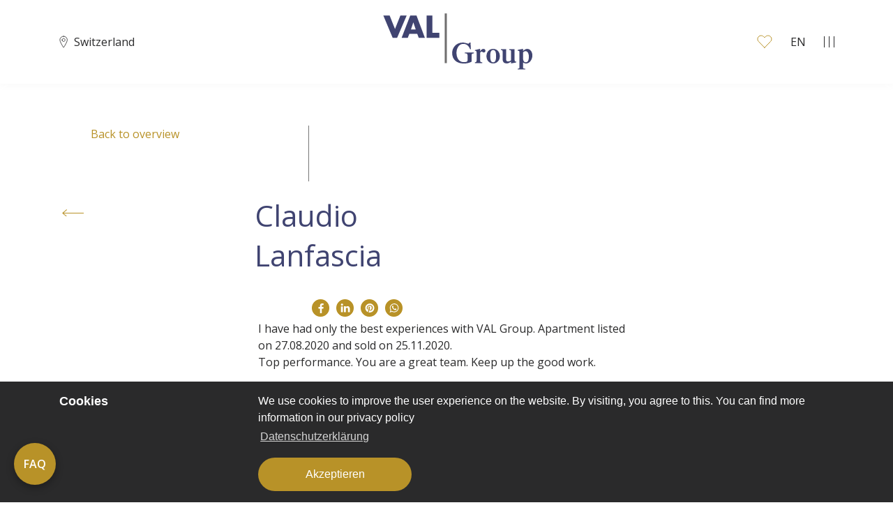

--- FILE ---
content_type: text/html; charset=UTF-8
request_url: https://valgroup-zermatt.ch/testimonials/claudio-lanfascia/
body_size: 16069
content:
<!DOCTYPE html>
<!--[if IE 7]>
<html class="ie ie7" lang="de-DE">
<![endif]-->
<!--[if IE 8]>
<html class="ie ie8" lang="de-DE">
<![endif]-->
<!--[if !(IE 7) | !(IE 8) ]><!-->
<html lang="de-DE">
<!--<![endif]-->
<head>
	<meta charset="UTF-8">
	<meta http-equiv="X-UA-Compatible" content="IE=edge">
	<meta name="viewport" content="width=device-width, initial-scale=1">
	<link rel="profile" href="https://gmpg.org/xfn/11">

	<script>
		var root = document.getElementsByTagName( 'html' )[0]; // '0' to assign the first (and only `HTML` tag)
		root.classList.add("fadeloaded");
	</script>
	<script src="https://valgroup-zermatt.ch/wp-content/themes/cs_valgroup/js/modernizr.min.js"></script>
	<title>Claudio Lanfascia &#8211; Zermatt</title>
<meta name='robots' content='max-image-preview:large' />
	<style>img:is([sizes="auto" i], [sizes^="auto," i]) { contain-intrinsic-size: 3000px 1500px }</style>
	<link rel="alternate" hreflang="de" href="https://valgroup-zermatt.ch/testimonials/claudio-lanfascia/" />
<link rel="alternate" hreflang="en" href="https://valgroup-zermatt.ch/en/testimonials/claudio-lanfascia/" />
<link rel="alternate" hreflang="x-default" href="https://valgroup-zermatt.ch/testimonials/claudio-lanfascia/" />
<link rel='dns-prefetch' href='//cdnjs.cloudflare.com' />
<link rel='dns-prefetch' href='//fonts.googleapis.com' />
<link rel="alternate" type="application/rss+xml" title="Zermatt &raquo; Feed" href="https://valgroup-zermatt.ch/feed/" />
<link rel="alternate" type="application/rss+xml" title="Zermatt &raquo; Kommentar-Feed" href="https://valgroup-zermatt.ch/comments/feed/" />
<link rel='stylesheet' id='wp-block-library-css' href='https://valgroup-zermatt.ch/wp-includes/css/dist/block-library/style.min.css?ver=6.8.3'  media='all' />
<style id='classic-theme-styles-inline-css' >
/*! This file is auto-generated */
.wp-block-button__link{color:#fff;background-color:#32373c;border-radius:9999px;box-shadow:none;text-decoration:none;padding:calc(.667em + 2px) calc(1.333em + 2px);font-size:1.125em}.wp-block-file__button{background:#32373c;color:#fff;text-decoration:none}
</style>
<style id='global-styles-inline-css' >
:root{--wp--preset--aspect-ratio--square: 1;--wp--preset--aspect-ratio--4-3: 4/3;--wp--preset--aspect-ratio--3-4: 3/4;--wp--preset--aspect-ratio--3-2: 3/2;--wp--preset--aspect-ratio--2-3: 2/3;--wp--preset--aspect-ratio--16-9: 16/9;--wp--preset--aspect-ratio--9-16: 9/16;--wp--preset--color--black: #000000;--wp--preset--color--cyan-bluish-gray: #abb8c3;--wp--preset--color--white: #ffffff;--wp--preset--color--pale-pink: #f78da7;--wp--preset--color--vivid-red: #cf2e2e;--wp--preset--color--luminous-vivid-orange: #ff6900;--wp--preset--color--luminous-vivid-amber: #fcb900;--wp--preset--color--light-green-cyan: #7bdcb5;--wp--preset--color--vivid-green-cyan: #00d084;--wp--preset--color--pale-cyan-blue: #8ed1fc;--wp--preset--color--vivid-cyan-blue: #0693e3;--wp--preset--color--vivid-purple: #9b51e0;--wp--preset--gradient--vivid-cyan-blue-to-vivid-purple: linear-gradient(135deg,rgba(6,147,227,1) 0%,rgb(155,81,224) 100%);--wp--preset--gradient--light-green-cyan-to-vivid-green-cyan: linear-gradient(135deg,rgb(122,220,180) 0%,rgb(0,208,130) 100%);--wp--preset--gradient--luminous-vivid-amber-to-luminous-vivid-orange: linear-gradient(135deg,rgba(252,185,0,1) 0%,rgba(255,105,0,1) 100%);--wp--preset--gradient--luminous-vivid-orange-to-vivid-red: linear-gradient(135deg,rgba(255,105,0,1) 0%,rgb(207,46,46) 100%);--wp--preset--gradient--very-light-gray-to-cyan-bluish-gray: linear-gradient(135deg,rgb(238,238,238) 0%,rgb(169,184,195) 100%);--wp--preset--gradient--cool-to-warm-spectrum: linear-gradient(135deg,rgb(74,234,220) 0%,rgb(151,120,209) 20%,rgb(207,42,186) 40%,rgb(238,44,130) 60%,rgb(251,105,98) 80%,rgb(254,248,76) 100%);--wp--preset--gradient--blush-light-purple: linear-gradient(135deg,rgb(255,206,236) 0%,rgb(152,150,240) 100%);--wp--preset--gradient--blush-bordeaux: linear-gradient(135deg,rgb(254,205,165) 0%,rgb(254,45,45) 50%,rgb(107,0,62) 100%);--wp--preset--gradient--luminous-dusk: linear-gradient(135deg,rgb(255,203,112) 0%,rgb(199,81,192) 50%,rgb(65,88,208) 100%);--wp--preset--gradient--pale-ocean: linear-gradient(135deg,rgb(255,245,203) 0%,rgb(182,227,212) 50%,rgb(51,167,181) 100%);--wp--preset--gradient--electric-grass: linear-gradient(135deg,rgb(202,248,128) 0%,rgb(113,206,126) 100%);--wp--preset--gradient--midnight: linear-gradient(135deg,rgb(2,3,129) 0%,rgb(40,116,252) 100%);--wp--preset--font-size--small: 13px;--wp--preset--font-size--medium: 20px;--wp--preset--font-size--large: 36px;--wp--preset--font-size--x-large: 42px;--wp--preset--spacing--20: 0.44rem;--wp--preset--spacing--30: 0.67rem;--wp--preset--spacing--40: 1rem;--wp--preset--spacing--50: 1.5rem;--wp--preset--spacing--60: 2.25rem;--wp--preset--spacing--70: 3.38rem;--wp--preset--spacing--80: 5.06rem;--wp--preset--shadow--natural: 6px 6px 9px rgba(0, 0, 0, 0.2);--wp--preset--shadow--deep: 12px 12px 50px rgba(0, 0, 0, 0.4);--wp--preset--shadow--sharp: 6px 6px 0px rgba(0, 0, 0, 0.2);--wp--preset--shadow--outlined: 6px 6px 0px -3px rgba(255, 255, 255, 1), 6px 6px rgba(0, 0, 0, 1);--wp--preset--shadow--crisp: 6px 6px 0px rgba(0, 0, 0, 1);}:where(.is-layout-flex){gap: 0.5em;}:where(.is-layout-grid){gap: 0.5em;}body .is-layout-flex{display: flex;}.is-layout-flex{flex-wrap: wrap;align-items: center;}.is-layout-flex > :is(*, div){margin: 0;}body .is-layout-grid{display: grid;}.is-layout-grid > :is(*, div){margin: 0;}:where(.wp-block-columns.is-layout-flex){gap: 2em;}:where(.wp-block-columns.is-layout-grid){gap: 2em;}:where(.wp-block-post-template.is-layout-flex){gap: 1.25em;}:where(.wp-block-post-template.is-layout-grid){gap: 1.25em;}.has-black-color{color: var(--wp--preset--color--black) !important;}.has-cyan-bluish-gray-color{color: var(--wp--preset--color--cyan-bluish-gray) !important;}.has-white-color{color: var(--wp--preset--color--white) !important;}.has-pale-pink-color{color: var(--wp--preset--color--pale-pink) !important;}.has-vivid-red-color{color: var(--wp--preset--color--vivid-red) !important;}.has-luminous-vivid-orange-color{color: var(--wp--preset--color--luminous-vivid-orange) !important;}.has-luminous-vivid-amber-color{color: var(--wp--preset--color--luminous-vivid-amber) !important;}.has-light-green-cyan-color{color: var(--wp--preset--color--light-green-cyan) !important;}.has-vivid-green-cyan-color{color: var(--wp--preset--color--vivid-green-cyan) !important;}.has-pale-cyan-blue-color{color: var(--wp--preset--color--pale-cyan-blue) !important;}.has-vivid-cyan-blue-color{color: var(--wp--preset--color--vivid-cyan-blue) !important;}.has-vivid-purple-color{color: var(--wp--preset--color--vivid-purple) !important;}.has-black-background-color{background-color: var(--wp--preset--color--black) !important;}.has-cyan-bluish-gray-background-color{background-color: var(--wp--preset--color--cyan-bluish-gray) !important;}.has-white-background-color{background-color: var(--wp--preset--color--white) !important;}.has-pale-pink-background-color{background-color: var(--wp--preset--color--pale-pink) !important;}.has-vivid-red-background-color{background-color: var(--wp--preset--color--vivid-red) !important;}.has-luminous-vivid-orange-background-color{background-color: var(--wp--preset--color--luminous-vivid-orange) !important;}.has-luminous-vivid-amber-background-color{background-color: var(--wp--preset--color--luminous-vivid-amber) !important;}.has-light-green-cyan-background-color{background-color: var(--wp--preset--color--light-green-cyan) !important;}.has-vivid-green-cyan-background-color{background-color: var(--wp--preset--color--vivid-green-cyan) !important;}.has-pale-cyan-blue-background-color{background-color: var(--wp--preset--color--pale-cyan-blue) !important;}.has-vivid-cyan-blue-background-color{background-color: var(--wp--preset--color--vivid-cyan-blue) !important;}.has-vivid-purple-background-color{background-color: var(--wp--preset--color--vivid-purple) !important;}.has-black-border-color{border-color: var(--wp--preset--color--black) !important;}.has-cyan-bluish-gray-border-color{border-color: var(--wp--preset--color--cyan-bluish-gray) !important;}.has-white-border-color{border-color: var(--wp--preset--color--white) !important;}.has-pale-pink-border-color{border-color: var(--wp--preset--color--pale-pink) !important;}.has-vivid-red-border-color{border-color: var(--wp--preset--color--vivid-red) !important;}.has-luminous-vivid-orange-border-color{border-color: var(--wp--preset--color--luminous-vivid-orange) !important;}.has-luminous-vivid-amber-border-color{border-color: var(--wp--preset--color--luminous-vivid-amber) !important;}.has-light-green-cyan-border-color{border-color: var(--wp--preset--color--light-green-cyan) !important;}.has-vivid-green-cyan-border-color{border-color: var(--wp--preset--color--vivid-green-cyan) !important;}.has-pale-cyan-blue-border-color{border-color: var(--wp--preset--color--pale-cyan-blue) !important;}.has-vivid-cyan-blue-border-color{border-color: var(--wp--preset--color--vivid-cyan-blue) !important;}.has-vivid-purple-border-color{border-color: var(--wp--preset--color--vivid-purple) !important;}.has-vivid-cyan-blue-to-vivid-purple-gradient-background{background: var(--wp--preset--gradient--vivid-cyan-blue-to-vivid-purple) !important;}.has-light-green-cyan-to-vivid-green-cyan-gradient-background{background: var(--wp--preset--gradient--light-green-cyan-to-vivid-green-cyan) !important;}.has-luminous-vivid-amber-to-luminous-vivid-orange-gradient-background{background: var(--wp--preset--gradient--luminous-vivid-amber-to-luminous-vivid-orange) !important;}.has-luminous-vivid-orange-to-vivid-red-gradient-background{background: var(--wp--preset--gradient--luminous-vivid-orange-to-vivid-red) !important;}.has-very-light-gray-to-cyan-bluish-gray-gradient-background{background: var(--wp--preset--gradient--very-light-gray-to-cyan-bluish-gray) !important;}.has-cool-to-warm-spectrum-gradient-background{background: var(--wp--preset--gradient--cool-to-warm-spectrum) !important;}.has-blush-light-purple-gradient-background{background: var(--wp--preset--gradient--blush-light-purple) !important;}.has-blush-bordeaux-gradient-background{background: var(--wp--preset--gradient--blush-bordeaux) !important;}.has-luminous-dusk-gradient-background{background: var(--wp--preset--gradient--luminous-dusk) !important;}.has-pale-ocean-gradient-background{background: var(--wp--preset--gradient--pale-ocean) !important;}.has-electric-grass-gradient-background{background: var(--wp--preset--gradient--electric-grass) !important;}.has-midnight-gradient-background{background: var(--wp--preset--gradient--midnight) !important;}.has-small-font-size{font-size: var(--wp--preset--font-size--small) !important;}.has-medium-font-size{font-size: var(--wp--preset--font-size--medium) !important;}.has-large-font-size{font-size: var(--wp--preset--font-size--large) !important;}.has-x-large-font-size{font-size: var(--wp--preset--font-size--x-large) !important;}
:where(.wp-block-post-template.is-layout-flex){gap: 1.25em;}:where(.wp-block-post-template.is-layout-grid){gap: 1.25em;}
:where(.wp-block-columns.is-layout-flex){gap: 2em;}:where(.wp-block-columns.is-layout-grid){gap: 2em;}
:root :where(.wp-block-pullquote){font-size: 1.5em;line-height: 1.6;}
</style>
<link rel='stylesheet' id='chosen-css-css' href='https://valgroup-zermatt.ch/wp-content/plugins/casawp/plugin-assets/global/css/chosen.css?ver=6.8.3'  media='all' />
<link rel='stylesheet' id='casawp_legal_css-css' href='https://valgroup-zermatt.ch/wp-content/plugins/casawp-legal/plugin-assets/style.css?ver=6.8.3'  media='all' />
<link rel='stylesheet' id='wpml-legacy-dropdown-click-0-css' href='https://valgroup-zermatt.ch/wp-content/plugins/sitepress-multilingual-cms/templates/language-switchers/legacy-dropdown-click/style.min.css?ver=1'  media='all' />
<link rel='stylesheet' id='theme-main-css' href='https://valgroup-zermatt.ch/wp-content/themes/cs_valgroup/dist/style-865b58e70f3b90b88599.css?ver=9'  media='all' />
<style id='theme-main-inline-css' >
body {
  color: #2A2A2B;
}
h1 {
  color: #b89228;
}
h2 {
  color: #b89228;
}
h3 {
  color: #2A2A2B;
}
h4 {
  color: #b89228;
}
.alt-title-color h1 {
  color: #404471;
}
.alt-title-color h2 {
  color: #404471;
}
.alt-title-color h3 {
  color: #404471;
}
.alt-title-color h4 {
  color: #404471;
}
a {
  color: #b89228;
}
a:hover,
a:active,
a:focus {
  color: #a38123;
}
.btn.btn-primary,
.btn-primary {
  background-color: #b89228;
}
.btn.btn-primary:hover,
.btn.btn-primary:active,
.btn.btn-primary:focus,
.btn-primary:hover,
.btn-primary:active,
.btn-primary:focus {
  background-color: #c8a238 !important;
  border-color: #c8a238 !important;
}
.map__marker__cards .map__marker__card.active {
  border: 1px solid #b89228;
}
.map__marker__cards .map__marker__card:hover,
.map__marker__cards .map__marker__card:active,
.map__marker__cards .map__marker__card:focus {
  border: 1px solid #b89228;
}
.map__marker__cards .map__marker__card .map-marker-title {
  color: #b89228;
}
.map__marker__cards .map__marker__card .map-marker-flexcontainer .map-marker-icon svg g {
  stroke: #b89228;
}
.map__marker__cards .map__marker__card .btn-link:hover {
  text-decoration: underline;
}
.btn-link {
  color: #b89228;
}
.btn-link .the-arrow > .shaft {
  background-color: #b89228;
}
.btn-link .the-arrow > .shaft:before,
.btn-link .the-arrow > .shaft:after {
  background-color: #b89228;
}
.btn-link .the-arrow.-right > .shaft {
  background-color: #b89228;
}
.btn-link .the-arrow.-left > .shaft {
  background-color: #b89228;
}
.btn-link:hover,
.btn-link:active,
.btn-link:focus {
  color: #b89228;
}
.btn-link.back .the-arrow.-right > .shaft {
  background-color: #b89228;
}
.darkbg {
  background: #b89228;
  color: white;
}
.content-line {
  background-color: #b89228;
}
.alt-title-color .content-line {
  background-color: #777;
}
.single .site-header {
  color: #2A2A2B;
  background: white;
}
.single .site-header .wpml-ls-statics-shortcode_actions.wpml-ls-legacy-dropdown-click ul li a {
  color: #2A2A2B;
}
.single .site-header .wpml-ls-statics-shortcode_actions.wpml-ls-legacy-dropdown-click .wpml-ls-sub-menu li a {
  color: white;
}
.single .site-header .navbar-toggler__lines {
  background-color: #2A2A2B;
}
.single .site-header .navbar-toggler__lines:before,
.single .site-header .navbar-toggler__lines:after {
  background-color: #2A2A2B;
}
.single .site-header .mindlist svg g {
  fill: none;
  stroke: #b89228;
}
.single .site-header .mindlist svg.filled g {
  fill: #b89228;
  stroke: #b89228;
}
.single .site-header .site-header__karte {
  color: #2A2A2B;
}
.single .site-header .site-header__karte svg g {
  stroke: #2A2A2B;
}
.single .site-header .site-header__karte:hover,
.single .site-header .site-header__karte:active,
.single .site-header .site-header__karte:focus {
  color: #b89228;
}
.single .site-header .site-header__karte:hover svg g,
.single .site-header .site-header__karte:active svg g,
.single .site-header .site-header__karte:focus svg g {
  stroke: #b89228;
}
.single .site-header .site-header__logo svg g {
  fill: #404471;
}
.single .site-header .site-header__logo svg #logoLine {
  fill: #706F6F;
}
.site-header.site-header--transparent .site-header__logo svg g {
  fill: white;
}
.site-header.site-header--transparent .site-header__logo svg #logoLine {
  fill: white;
}
.site-header,
.site-header.site-header--transparent {
  background: none;
  color: white;
}
.site-header .wpml-ls-statics-shortcode_actions.wpml-ls-legacy-dropdown-click ul li a,
.site-header.site-header--transparent .wpml-ls-statics-shortcode_actions.wpml-ls-legacy-dropdown-click ul li a {
  color: white;
}
.site-header .navbar-toggler__lines,
.site-header.site-header--transparent .navbar-toggler__lines {
  background-color: white;
}
.site-header .navbar-toggler__lines:before,
.site-header .navbar-toggler__lines:after,
.site-header.site-header--transparent .navbar-toggler__lines:before,
.site-header.site-header--transparent .navbar-toggler__lines:after {
  background-color: white;
}
.site-header .navbar-toggler.active-nav .navbar-toggler__lines,
.site-header.site-header--transparent .navbar-toggler.active-nav .navbar-toggler__lines {
  background-color: transparent;
}
.site-header .mindlist svg g,
.site-header.site-header--transparent .mindlist svg g {
  fill: none;
  stroke: white;
}
.site-header .mindlist svg.filled g,
.site-header.site-header--transparent .mindlist svg.filled g {
  stroke: white;
  fill: white;
}
.site-header .site-header__karte,
.site-header.site-header--transparent .site-header__karte {
  color: white;
}
.site-header .site-header__karte svg g,
.site-header.site-header--transparent .site-header__karte svg g {
  stroke: white;
}
.site-header .site-header__karte:hover,
.site-header .site-header__karte:active,
.site-header .site-header__karte:focus,
.site-header.site-header--transparent .site-header__karte:hover,
.site-header.site-header--transparent .site-header__karte:active,
.site-header.site-header--transparent .site-header__karte:focus {
  color: #cccccc;
}
.site-header .site-header__karte:hover svg g,
.site-header .site-header__karte:active svg g,
.site-header .site-header__karte:focus svg g,
.site-header.site-header--transparent .site-header__karte:hover svg g,
.site-header.site-header--transparent .site-header__karte:active svg g,
.site-header.site-header--transparent .site-header__karte:focus svg g {
  stroke: #cccccc;
}
.site-header .site-header__logo svg g,
.site-header.site-header--transparent .site-header__logo svg g {
  fill: white;
}
.site-header.site-header--scrolled {
  color: #2A2A2B;
  background: white;
}
.site-header.site-header--scrolled .wpml-ls-statics-shortcode_actions.wpml-ls-legacy-dropdown-click ul li a {
  color: #2A2A2B;
}
.site-header.site-header--scrolled .wpml-ls-statics-shortcode_actions.wpml-ls-legacy-dropdown-click ul li .js-wpml-ls-sub-menu li a {
  color: white;
}
.site-header.site-header--scrolled .navbar-toggler__lines {
  background-color: #2A2A2B;
}
.site-header.site-header--scrolled .navbar-toggler__lines:before,
.site-header.site-header--scrolled .navbar-toggler__lines:after {
  background-color: #2A2A2B;
}
.site-header.site-header--scrolled .mindlist svg g {
  fill: none;
  stroke: #b89228;
}
.site-header.site-header--scrolled .mindlist svg.filled g {
  fill: #b89228;
  stroke: #b89228;
}
.site-header.site-header--scrolled .site-header__karte {
  color: #2A2A2B;
}
.site-header.site-header--scrolled .site-header__karte svg g {
  stroke: #2A2A2B;
}
.site-header.site-header--scrolled .site-header__karte:hover,
.site-header.site-header--scrolled .site-header__karte:active,
.site-header.site-header--scrolled .site-header__karte:focus {
  color: #b89228;
}
.site-header.site-header--scrolled .site-header__karte:hover svg g,
.site-header.site-header--scrolled .site-header__karte:active svg g,
.site-header.site-header--scrolled .site-header__karte:focus svg g {
  stroke: #b89228;
}
.site-header.site-header--scrolled .site-header__logo svg g {
  fill: #404471;
}
.site-header.site-header--scrolled .site-header__logo svg #logoLine {
  fill: #706F6F;
}
.site-header.site-header--white {
  color: #2A2A2B;
  background: white;
}
.site-header.site-header--white .wpml-ls-statics-shortcode_actions.wpml-ls-legacy-dropdown-click ul li a {
  color: #2A2A2B;
}
.site-header.site-header--white .wpml-ls-statics-shortcode_actions.wpml-ls-legacy-dropdown-click ul li .js-wpml-ls-sub-menu li a {
  color: white;
}
.site-header.site-header--white .navbar-toggler__lines {
  background-color: #2A2A2B;
}
.site-header.site-header--white .navbar-toggler__lines:before,
.site-header.site-header--white .navbar-toggler__lines:after {
  background-color: #2A2A2B;
}
.site-header.site-header--white .mindlist svg g {
  fill: none;
  stroke: #b89228;
}
.site-header.site-header--white .mindlist svg.filled g {
  fill: #b89228;
  stroke: #b89228;
}
.site-header.site-header--white .site-header__karte {
  color: #2A2A2B;
}
.site-header.site-header--white .site-header__karte svg g {
  stroke: #2A2A2B;
}
.site-header.site-header--white .site-header__karte:hover,
.site-header.site-header--white .site-header__karte:active,
.site-header.site-header--white .site-header__karte:focus {
  color: #b89228;
}
.site-header.site-header--white .site-header__karte:hover svg g,
.site-header.site-header--white .site-header__karte:active svg g,
.site-header.site-header--white .site-header__karte:focus svg g {
  stroke: #b89228;
}
.site-header.site-header--white .site-header__logo svg g {
  fill: #404471;
}
.site-header.site-header--white .site-header__logo svg #logoLine {
  fill: #706F6F;
}
.site-header__karte {
  color: #2A2A2B;
}
.site-header__karte svg g {
  stroke: #2A2A2B;
}
.site-header__karte:hover,
.site-header__karte:active,
.site-header__karte:focus {
  color: #b89228;
}
.site-header__karte:hover svg g,
.site-header__karte:active svg g,
.site-header__karte:focus svg g {
  stroke: #b89228;
}
.navbar-toggler__lines {
  background-color: #2A2A2B;
}
.navbar-toggler__lines:before,
.navbar-toggler__lines:after {
  background-color: #2A2A2B;
}
.navbar-toggler__lines .navbar-toggler.active-nav .navbar-toggler__lines {
  background-color: transparent;
}
.prop-bg {
  background-color: #eee;
}
.navbar-collapse .mobile-main-menu .navbar-nav li a:after {
  background-color: white;
}
.navbar-collapse .mobile-main-menu .navbar-nav li:hover > a:after,
.navbar-collapse .mobile-main-menu .navbar-nav li:focus > a:after,
.navbar-collapse .mobile-main-menu .navbar-nav li:active > a:after {
  background-color: white;
}
.navbar-collapse .mobile-main-menu .navbar-nav li ul li a {
  color: white;
}
.mindlist svg g {
  fill: none;
  stroke: #b89228;
}
.mindlist svg.filled g {
  fill: #b89228;
  stroke: #b89228;
}
.wpml-ls-statics-shortcode_actions.wpml-ls-legacy-dropdown-click ul li a {
  background: transparent !important;
  color: #2A2A2B;
}
.wpml-ls-statics-shortcode_actions.wpml-ls-legacy-dropdown-click ul li:hover a,
.wpml-ls-statics-shortcode_actions.wpml-ls-legacy-dropdown-click ul li:focus a,
.wpml-ls-statics-shortcode_actions.wpml-ls-legacy-dropdown-click ul li:active a {
  background: none;
}
.wpml-ls-legacy-dropdown-click .wpml-ls-sub-menu li,
.wpml-ls-legacy-dropdown .wpml-ls-sub-menu li {
  background: #b89228;
}
.wpml-ls-statics-shortcode_actions ul li a:after {
  background: #b89228;
}
.slider-outer__content-area h1,
.slider-outer__content-area h2,
.slider-outer__content-area .top-title {
  color: white;
}
.banner-title-wrapper:before {
  background-color: #b89228;
}
h1.banner-title-wrapper__title {
  color: white;
}
.banner-title-wrapper__toptitle {
  color: white;
}
.stoerer-outer {
  background: #b89228;
  color: white;
}
.stoerer-outer__stoerer p {
  color: white;
}
.stoerer-outer__stoerer h1,
.stoerer-outer__stoerer h2,
.stoerer-outer__stoerer h3 {
  color: white;
}
.faq-box {
  background: #b89228;
  color: white;
}
.chat-box {
  background: #b89228;
  color: white;
}
.panel {
  border-bottom: 1px solid #b89228;
}
.panel:first-child .panel__header {
  border-top: 1px solid #b89228;
}
.news-wrapper .news-tile:after {
  background: #b89228;
}
.filter-buttons {
  border-bottom: 1px solid #d8d8d8;
}
.filter-buttons a {
  color: #2A2A2B;
}
.filter-buttons a:after {
  background: #b89228;
}
.filter-buttons a.selected {
  color: #b89228;
}
.filter-buttons a:hover {
  color: #b89228;
}
.single-post .news-content-wrapper__inner .wp-block-quote {
  color: #b89228;
}
.single-post .news-content-wrapper__inner .wp-block-buttons .wp-block-button__link {
  background-color: #b89228;
}
.single-post .news-content-wrapper__inner .wp-block-buttons .wp-block-button__link:hover,
.single-post .news-content-wrapper__inner .wp-block-buttons .wp-block-button__link:active,
.single-post .news-content-wrapper__inner .wp-block-buttons .wp-block-button__link:focus {
  background-color: #c8a238 !important;
  border-color: #c8a238 !important;
}
#footer {
  background-color: #2A2A2B;
  color: white;
}
#footer a {
  color: white;
}
#footer .footer-logo svg g {
  fill: white;
}
#footer .footer__line {
  border-bottom: 1px solid white;
}
.footer__social-media a {
  background-color: white;
}
.footer__social-media a svg path {
  fill: #2A2A2B;
}
.footer__social-media a:hover,
.footer__social-media a:active,
.footer__social-media a:focus {
  background-color: #2A2A2B;
}
.footer__social-media a:hover svg path,
.footer__social-media a:active svg path,
.footer__social-media a:focus svg path {
  fill: white;
}
.casawp-contactform-form .form-group.is-required .control-label:after {
  color: #2A2A2B;
}
.casawp-contactform-form input[type="text"],
.casawp-contactform-form input[type="email"] {
  background: white;
  border-bottom: 1px solid #2A2A2B;
}
.casawp-contactform-form textarea {
  background: white;
  border-bottom: 1px solid #2A2A2B;
}
.casawp-contactform-form select {
  background: white;
  border-bottom: 1px solid #2A2A2B;
}
.casawp-contactform-form .casawp-gender-radios label input:checked + .checkreplacer {
  background-color: #b89228;
  border: 4px solid white;
}
.cc-window.cc-banner {
  background-color: #2A2A2B !important;
}
.cc-compliance .btn-primary {
  border: 2px solid white;
  color: white;
}
.cc-message a {
  color: white;
}
.cc-message a:hover,
.cc-message a:active,
.cc-message a:focus {
  color: white;
}
.casawp-property.casawp-property--more .casawp-thumbnail-title h2 {
  color: white;
}
.casawp-property .casawp-thumbnail-reference {
  background-color: #b89228;
}
.casawp-property .casawp-thumbnail-overlay--special {
  background: rgba(184,146,40,0.6);
}
.casawp-property .casawp-thumbnail-reserved {
  background: rgba(184,146,40,0.6);
}
.casawp-property .casawp-thumbnail-reserved h1 {
  color: white;
}
.casawp-property .casawp-property-data {
  background-color: #b89228;
  color: white;
}
.casawp-property .property-data__mindlist svg.filled g {
  fill: white;
}
.casawp-property .property-data__mindlist:hover svg g,
.casawp-property .property-data__mindlist:active svg g,
.casawp-property .property-data__mindlist:focus svg g {
  fill: white;
}
.casawp-archive-filter {
  background: #eee;
}
.casawp-archive-filter .casawp-filterform-wrap .casawp-filterform .chosen-container-single li.highlighted,
.casawp-archive-filter .casawp-filterform-wrap .casawp-filterform .chosen-container-multi li.highlighted {
  background-color: #b89228;
}
.casawp-archive-filter .casawp-filterform-wrap .casawp-filterform .chosen-container-single .chosen-choices,
.casawp-archive-filter .casawp-filterform-wrap .casawp-filterform .chosen-container-multi .chosen-choices {
  color: #2A2A2B;
}
.casawp-archive-filter .casawp-filterform-wrap .casawp-filterform .chosen-container-single .chosen-single,
.casawp-archive-filter .casawp-filterform-wrap .casawp-filterform .chosen-container-multi .chosen-single {
  color: #2A2A2B;
}
.casawp-archive-filter .casawp-filterform-wrap .casawp-filterform .casawp-filterform__title {
  color: white;
}
.casawp-archive-filter .casawp-filterform-wrap .casawp-filterform .radio {
  border: 0px solid #b89228;
}
.casawp-archive-filter .casawp-filterform-wrap .casawp-filterform .radio .casawp-radio-label {
  color: white;
  background-color: #b89228;
}
.casawp-archive-filter .casawp-filterform-wrap .casawp-filterform .radio .casawp-radio-label:hover,
.casawp-archive-filter .casawp-filterform-wrap .casawp-filterform .radio .casawp-radio-label:active,
.casawp-archive-filter .casawp-filterform-wrap .casawp-filterform .radio .casawp-radio-label:focus {
  background-color: #c8a238;
}
.casawp-archive-filter .casawp-filterform-wrap .casawp-filterform .radio input:checked + label {
  background-color: #c8a238;
  color: white;
}
.casawp-archive-filter .casawp-filterform-wrap .casawp-filterform .casawp-filter__send-button-wrapper .casawp-filterform-button--reset {
  border: 1px solid #6A6B79;
  background-color: #6A6B79;
}
.casawp-archive-filter .casawp-filterform-wrap .casawp-filterform .casawp-filter__send-button-wrapper .casawp-filterform-button--reset:hover,
.casawp-archive-filter .casawp-filterform-wrap .casawp-filterform .casawp-filter__send-button-wrapper .casawp-filterform-button--reset:active,
.casawp-archive-filter .casawp-filterform-wrap .casawp-filterform .casawp-filter__send-button-wrapper .casawp-filterform-button--reset:focus {
  border: 1px solid #b89228 !important;
  background-color: #b89228 !important;
}
.casawp-archive-filter .casawp-filterform-wrap .casawp-filterform .chosen-container-multi {
  color: #2A2A2B;
}
.casawp-archive-filter .casawp-filterform-wrap .casawp-filterform .chosen-container-multi .chosen-choices .search-field .chosen-search-input {
  color: #2A2A2B;
}
.casawp-shortcode-properties--single .flickity-prev-next-button svg path {
  fill: #b89228;
}
.member__content__languages {
  color: #b89228;
}
.casawp-ajax-archive-filter .noUi-horizontal {
  color: #b89228;
}
.casawp-ajax-archive-filter .noUi-connect {
  background: #b89228;
}
.casawp-ajax-archive-filter .noUi-horizontal .noUi-handle {
  background: #b89228;
}
.casawp-single .casawp-thumbnail-reference {
  background-color: #b89228;
}
.casawp-single .casawp-single-pagination .btn.btn-default:hover svg g,
.casawp-single .casawp-single-pagination .btn.btn-default:focus svg g,
.casawp-single .casawp-single-pagination .btn.btn-default:active svg g {
  stroke: #b89228;
}
.casawp-single__links .casawp-single__link {
  color: #2A2A2B;
}
.casawp-single__links .casawp-single__link svg g {
  stroke: #b89228;
}
.casawp-single__links .casawp-single__link:hover,
.casawp-single__links .casawp-single__link:focus,
.casawp-single__links .casawp-single__link:active {
  color: #b89228;
}
.filter-field--geo .select2-selection {
  background: white;
}
.filter-field--geo .select2-container--default .select2-selection--single .select2-selection__placeholder {
  color: #2A2A2B;
}
.filter-field.filter-field--geo {
  color: #2A2A2B;
}
.filter-field.filter-field--geo .select2-container {
  border-bottom: 1px solid #2A2A2B;
}
.filter-field.filter-field--geo .filter-field--geo .select2-container .select2-selection--single .select2-selection__rendered,
.filter-field.filter-field--geo #kaeufersuche .select2-container .select2-selection--single .select2-selection__rendered {
  color: #2A2A2B;
}
.filter-field.filter-field--geo .select2-results__options li.select2-results__option--highlighted {
  background: #b89228 !important;
  border: 2px solid white;
  color: white;
}
.filter-field.filter-field--geo .select2-results__options li:hover,
.filter-field.filter-field--geo .select2-results__options li:focus,
.filter-field.filter-field--geo .select2-results__options li:active {
  background: #b89228 !important;
  color: white;
}
.filter-field.filter-field--geo .select2-results__options li.loading-results {
  background-color: #b89228;
  color: white !important;
}
.property-data__mindlist.gallery-mindlist {
  color: white;
  background-color: #b89228;
}
.property-data__mindlist.gallery-mindlist svg.filled g {
  fill: white;
}
.property-data__mindlist.gallery-mindlist:hover svg g,
.property-data__mindlist.gallery-mindlist:active svg g,
.property-data__mindlist.gallery-mindlist:focus svg g {
  fill: white;
}
.casawp-carousel .itemOuter:nth-child(3) .overlay2 {
  background: rgba(184,146,40,0.6);
}
.casawp-carousel .itemOuter .overlay2 .counter {
  color: white;
}
.casawp-carousel .itemOuter .overlay-tour:hover svg .fill-color,
.casawp-carousel .itemOuter .overlay-tour:focus svg .fill-color,
.casawp-carousel .itemOuter .overlay-tour:active svg .fill-color,
.casawp-carousel .itemOuter .overlay-play:hover svg .fill-color,
.casawp-carousel .itemOuter .overlay-play:focus svg .fill-color,
.casawp-carousel .itemOuter .overlay-play:active svg .fill-color {
  fill: white;
}
.casawp-carousel .itemOuter .overlay-tour:hover svg .fill-border,
.casawp-carousel .itemOuter .overlay-tour:focus svg .fill-border,
.casawp-carousel .itemOuter .overlay-tour:active svg .fill-border,
.casawp-carousel .itemOuter .overlay-play:hover svg .fill-border,
.casawp-carousel .itemOuter .overlay-play:focus svg .fill-border,
.casawp-carousel .itemOuter .overlay-play:active svg .fill-border {
  fill: #2A2A2B;
}
.datatable-property svg g {
  stroke: #b89228;
}
.datatable-property .table {
  color: #2A2A2B;
}
.datatable-property .table tr td h4 {
  color: #2A2A2B;
}
.caswp-single__image-wrapper .caswp-single__image-bg {
  background-color: #b89228;
}
.casawp-features .casawp-label svg path {
  fill: #b89228;
}
.lg-backdrop {
  background-color: white;
}
.lg-icon {
  color: white !important;
  background-color: #b89228 !important;
}
.lg-icon:hover,
.lg-icon:focus,
.lg-icon:active {
  color: white !important;
}
.lg-toolbar {
  background-color: rgba(184,146,40,0.6);
  color: white !important;
}
.lg-toolbar:hover,
.lg-toolbar:focus,
.lg-toolbar:active {
  color: #b89228 !important;
}
.lg-toolbar .lg-icon {
  color: white !important;
  background-color: rgba(184,146,40,0.6) !important;
}
.lg-toolbar .lg-icon:hover,
.lg-toolbar .lg-icon:focus,
.lg-toolbar .lg-icon:active {
  color: #b89228 !important;
}
.lg-thumb-outer {
  background-color: rgba(184,146,40,0.6) !important;
}
.lg .lg-thumb-item:hover,
.lg .lg-thumb-item:active,
.lg .lg-thumb-item:focus {
  border-color: #b89228 !important;
}
.lg .active {
  border-color: #b89228 !important;
}
.member .member--inner:after {
  background: #b89228;
}
.member__content__text a {
  color: #b89228;
}
.member__content__text a:hover,
.member__content__text a:focus,
.member__content__text a:active {
  color: #b89228;
}
.member__content__text .member__content__linkedin-link {
  color: #b89228;
}
.member__content__text svg g {
  fill: #b89228;
}
.member__thumb-outer__mail-link {
  color: #2A2A2B;
}
.member__thumb-outer__mail-link:hover,
.member__thumb-outer__mail-link:focus,
.member__thumb-outer__mail-link:active {
  color: #b89228;
}
.member.member-12 .member__content {
  background-color: #b89228;
}
.mejs-container,
.mejs-container .mejs-controls,
.mejs-embed,
.mejs-embed body {
  background: #b89228 !important;
}
.selected-number-wrapper {
  color: #1E1C1C;
}
.testimonial-slider__property {
  background-color: #F5F5F5;
}
.testimonial-slider__property-content svg g {
  fill: #b89228;
}
.testimonials-icon svg g {
  fill: #b89228;
}
.testimonials .testimonials__tile .testimonials__inner .testimonials-icon svg g {
  fill: #b89228;
}
.testimonial-slider__property-customer-name.testimonial-slider__property-customer-name--with-image span {
  color: #808080;
}
.testimonial-slider__property-customer-name span {
  color: #808080;
}
.flickity-page-dots .dot {
  background-color: white;
  border: 1px solid #b89228;
}
.flickity-page-dots .dot.is-selected {
  background-color: #b89228;
  border-color: #b89228;
}

</style>
<link rel='stylesheet' id='open-sans-css' href='https://fonts.googleapis.com/css?family=Open+Sans%3A300italic%2C400italic%2C600italic%2C300%2C400%2C600&#038;subset=latin%2Clatin-ext&#038;display=fallback&#038;ver=6.8.3'  media='all' />
<script  src="https://valgroup-zermatt.ch/wp-includes/js/jquery/jquery.min.js?ver=3.7.1" id="jquery-core-js"></script>
<script  src="https://valgroup-zermatt.ch/wp-includes/js/jquery/jquery-migrate.min.js?ver=3.4.1" id="jquery-migrate-js"></script>
<script  src="https://valgroup-zermatt.ch/wp-content/plugins/sitepress-multilingual-cms/templates/language-switchers/legacy-dropdown-click/script.min.js?ver=1" id="wpml-legacy-dropdown-click-0-js"></script>
<script  id="wpml-browser-redirect-js-extra">
/* <![CDATA[ */
var wpml_browser_redirect_params = {"pageLanguage":"de","languageUrls":{"de_de":"https:\/\/valgroup-zermatt.ch\/testimonials\/claudio-lanfascia\/","de":"https:\/\/valgroup-zermatt.ch\/testimonials\/claudio-lanfascia\/","en_us":"https:\/\/valgroup-zermatt.ch\/en\/testimonials\/claudio-lanfascia\/","en":"https:\/\/valgroup-zermatt.ch\/en\/testimonials\/claudio-lanfascia\/","us":"https:\/\/valgroup-zermatt.ch\/en\/testimonials\/claudio-lanfascia\/"},"cookie":{"name":"_icl_visitor_lang_js","domain":"valgroup-zermatt.ch","path":"\/","expiration":24}};
/* ]]> */
</script>
<script  src="https://valgroup-zermatt.ch/wp-content/plugins/sitepress-multilingual-cms/dist/js/browser-redirect/app.js?ver=476000" id="wpml-browser-redirect-js"></script>
<link rel="https://api.w.org/" href="https://valgroup-zermatt.ch/wp-json/" /><link rel="EditURI" type="application/rsd+xml" title="RSD" href="https://valgroup-zermatt.ch/xmlrpc.php?rsd" />
<link rel="canonical" href="https://valgroup-zermatt.ch/testimonials/claudio-lanfascia/" />
<link rel='shortlink' href='https://valgroup-zermatt.ch/?p=39092' />
<link rel="alternate" title="oEmbed (JSON)" type="application/json+oembed" href="https://valgroup-zermatt.ch/wp-json/oembed/1.0/embed?url=https%3A%2F%2Fvalgroup-zermatt.ch%2Ftestimonials%2Fclaudio-lanfascia%2F" />
<link rel="alternate" title="oEmbed (XML)" type="text/xml+oembed" href="https://valgroup-zermatt.ch/wp-json/oembed/1.0/embed?url=https%3A%2F%2Fvalgroup-zermatt.ch%2Ftestimonials%2Fclaudio-lanfascia%2F&#038;format=xml" />
<meta name="generator" content="WPML ver:4.7.6 stt:1,3;" />

		<!-- GA Google Analytics @ https://m0n.co/ga -->
		<script async src="https://www.googletagmanager.com/gtag/js?id=G-FSBJDCW298"></script>
		<script>
			window.dataLayer = window.dataLayer || [];
			function gtag(){dataLayer.push(arguments);}
			gtag('js', new Date());
			gtag('config', 'G-FSBJDCW298');
		</script>

	<script id="mcjs">!function(c,h,i,m,p){m=c.createElement(h),p=c.getElementsByTagName(h)[0],m.async=1,m.src=i,p.parentNode.insertBefore(m,p)}(document,"script",https://chimpstatic.com/mcjs-connected/js/users/848338631d80c5d2ddc2ee8c9/3e0bcad027b7530dd64f7cd84.js);</script>
<noscript><style>.lazyload[data-src]{display:none !important;}</style></noscript><style>.lazyload{background-image:none !important;}.lazyload:before{background-image:none !important;}</style><link rel="icon" href="https://valgroup-zermatt.ch/wp-content/uploads/sites/2/2021/04/favicon_zermatt-150x150.jpg" sizes="32x32" />
<link rel="icon" href="https://valgroup-zermatt.ch/wp-content/uploads/sites/2/2021/04/favicon_zermatt-300x300.jpg" sizes="192x192" />
<link rel="apple-touch-icon" href="https://valgroup-zermatt.ch/wp-content/uploads/sites/2/2021/04/favicon_zermatt-300x300.jpg" />
<meta name="msapplication-TileImage" content="https://valgroup-zermatt.ch/wp-content/uploads/sites/2/2021/04/favicon_zermatt-300x300.jpg" />
		
	<script id="mcjs">!function(c,h,i,m,p){m=c.createElement(h),p=c.getElementsByTagName(h)[0],m.async=1,m.src=i,p.parentNode.insertBefore(m,p)}(document,"script","https://chimpstatic.com/mcjs-connected/js/users/848338631d80c5d2ddc2ee8c9/3e0bcad027b7530dd64f7cd84.js");</script>
</head>


<body id="top" class="wp-singular testimonials-template-default single single-testimonials postid-39092 wp-theme-cs_valgroup">

	<div id="page" class="hfeed site  alt-title-color ">

		
    		<div class="navbar-outer lazyload" style="" data-back="https://valgroup-zermatt.ch/wp-content/uploads/sites/2/2021/04/Schnecke_gelb_04-1920x1282.jpg"></div>
    		<div class="navbar-outer-overlay"></div>
    	
		<div class="properties-outer">
			
		</div>
		<div id="header" class="site-header " role="banner">
			<div class="container height-100">
				<div class="row height-100">
					<div class="col-4 height-100">
						<div 
							class="
								site-header__language-switcher 
								d-flex 
								align-items-center 
								justify-content-start 
								height-100
							">
																								<a class="site-header__karte" href="https://valgroup.ch/" target="_blank">
																	<svg width="12px" height="18px" viewBox="0 0 15 22" version="1.1" xmlns="http://www.w3.org/2000/svg" xmlns:xlink="http://www.w3.org/1999/xlink">
									    <defs>
									        <rect x="0" y="0" width="1440" height="120"></rect>
									        <filter x="-1.1%" y="-11.7%" width="102.2%" height="126.7%" filterUnits="objectBoundingBox" id="filter-2">
									            <feOffset dx="0" dy="2" in="SourceAlpha" result="shadowOffsetOuter1"></feOffset>
									            <feGaussianBlur stdDeviation="5" in="shadowOffsetOuter1" result="shadowBlurOuter1"></feGaussianBlur>
									            <feColorMatrix values="0 0 0 0 0.530398162   0 0 0 0 0.530398162   0 0 0 0 0.530398162  0 0 0 0.05 0" type="matrix" in="shadowBlurOuter1"></feColorMatrix>
									        </filter>
									    </defs>
									    <g  stroke="none" stroke-width="1" fill="none" fill-rule="evenodd">
									        <g transform="translate(-180.000000, -50.000000)">
									            
									            <g  transform="translate(181.000000, 51.000000)" stroke="#2a2a2b" stroke-linecap="round" stroke-linejoin="round">
									                <path d="M6.66666667,0.0214646465 C10.3276451,0.0214646465 13.2954545,2.98927407 13.2954545,6.65025253 C13.2954545,9.78522727 8.43434343,17.5930556 7.03876263,19.7752525 C6.95751313,19.9020643 6.81727442,19.9787662 6.66666667,19.9787662 C6.51605891,19.9787662 6.37582021,19.9020643 6.29457071,19.7752525 C4.8989899,17.5939394 0.0378787879,9.78522727 0.0378787879,6.65025253 C0.0378787879,2.98927407 3.00568821,0.0214646465 6.66666667,0.0214646465 Z" ></path>
									                <path d="M4.01515152,6.65025253 C4.01515152,8.11464391 5.20227528,9.30176768 6.66666667,9.30176768 C8.13105805,9.30176768 9.31818182,8.11464391 9.31818182,6.65025253 C9.31818182,5.18586114 8.13105805,3.99873737 6.66666667,3.99873737 C5.20227528,3.99873737 4.01515152,5.18586114 4.01515152,6.65025253 Z" ></path>
									            </g>
									        </g>
									    </g>
									</svg>
									<span>
											Schweiz									</span>
								</a>
													</div>
					</div>
					<div class="col-4 height-100">
						<div id="logo" 
								class="
									site-header__logo 
									d-flex 
									align-items-center 
									justify-content-center 
									height-100
								" 
								itemscope itemtype="http://schema.org/Organization">
															<a href="https://valgroup-zermatt.ch/" class="custom-logo-link" rel="home" itemprop="logo">
									<!-- <img class="img-fluid lazyload" src="[data-uri]" alt="" data-src="https://valgroup-zermatt.ch/wp-content/themes/cs_valgroup/img/logo.svg" decoding="async" /><noscript><img class="img-fluid" src="https://valgroup-zermatt.ch/wp-content/themes/cs_valgroup/img/logo.svg" alt="" data-eio="l" /></noscript> -->
									

									

									<svg width="248px" height="82px" viewBox="0 0 248 82" version="1.1" xmlns="http://www.w3.org/2000/svg" xmlns:xlink="http://www.w3.org/1999/xlink">
									    <g  stroke="none" stroke-width="1" fill="none" fill-rule="evenodd">
									        <g  transform="translate(-597.000000, -20.000000)">
									            <g  transform="translate(597.000000, 20.000000)">
									                <g  transform="translate(33.000000, 0.000000)" fill-rule="nonzero">
									                    <g transform="translate(98.357143, 41.326531)" fill="#444D7D">
									                        <path d="M31.9040816,15.1255102 L31.9040816,16.2 C29.4244898,16.3653061 28.5979592,16.6959184 28.5979592,19.6714286 L28.5979592,28.1020408 C26.0357143,29.5897959 21.9030612,30.7469388 17.605102,30.7469388 C6.6122449,30.7469388 0.743877551,24.6306122 0.743877551,15.4561224 C0.743877551,8.92653061 5.86836735,0.66122449 15.9520408,0.66122449 C18.927551,0.66122449 23.2255102,2.31428571 23.8867347,2.31428571 C24.7132653,2.31428571 24.9612245,1.81836735 25.622449,0.66122449 L27.027551,0.66122449 L27.6061224,10.2489796 L26.4489796,10.2489796 C24.7959184,5.78571429 21.7377551,2.5622449 16.6959184,2.5622449 C9.91836735,2.5622449 6.94285714,9.83571429 6.94285714,15.3734694 C6.94285714,22.5642857 10.4142857,28.7632653 17.2744898,28.7632653 C21.9030612,28.7632653 22.8122449,27.7714286 22.8122449,25.8704082 L22.8122449,19.5887755 C22.8122449,16.6132653 21.9857143,16.2826531 18.844898,16.1173469 L18.844898,15.0428571 L31.9040816,15.0428571 L31.9040816,15.1255102 Z" ></path>
									                        <path d="M33.3918367,30.0857143 L33.3918367,29.0112245 C35.044898,28.7632653 35.7887755,28.35 35.7887755,26.5316327 L35.7887755,14.9602041 C35.7887755,12.8938776 35.2928571,12.4806122 33.3918367,12.4806122 L33.3918367,11.4061224 C35.6234694,10.9928571 40.1693878,9.75306122 40.5826531,9.75306122 C40.8306122,9.75306122 40.8306122,10.0836735 40.8306122,10.4142857 L40.8306122,13.3897959 L40.9132653,13.3897959 C41.7397959,11.7367347 43.227551,9.75306122 45.6244898,9.75306122 C47.5255102,9.75306122 48.4346939,11.1581633 48.4346939,12.5632653 C48.4346939,13.8857143 47.4428571,14.877551 46.2030612,14.877551 C44.9632653,14.877551 44.55,14.2989796 44.1367347,14.0510204 C43.8887755,13.8857143 43.4755102,13.6377551 43.0622449,13.6377551 C42.2357143,13.6377551 41.4918367,14.3816327 40.8306122,15.2908163 L40.8306122,26.3663265 C40.8306122,28.4326531 41.905102,28.9285714 43.8887755,29.0112245 L43.8887755,30.0857143 L33.3918367,30.0857143 Z" ></path>
									                        <path d="M59.5102041,30.5816327 C53.8071429,30.5816327 49.922449,26.2010204 49.922449,20.1673469 C49.922449,14.1336735 53.8071429,9.75306122 59.5102041,9.75306122 C65.2132653,9.75306122 69.0979592,14.1336735 69.0979592,20.1673469 C69.0979592,26.2010204 65.2132653,30.5816327 59.5102041,30.5816327 Z M59.5102041,11.4061224 C56.5346939,11.4061224 55.294898,14.0510204 55.294898,20.1673469 C55.294898,26.2836735 56.5346939,28.9285714 59.5102041,28.9285714 C62.4857143,28.9285714 63.7255102,26.2836735 63.7255102,20.1673469 C63.7255102,14.0510204 62.5683673,11.4061224 59.5102041,11.4061224 Z" ></path>
									                        <path d="M78.1071429,10.2489796 L78.1071429,24.3826531 C78.1071429,27.1102041 79.1816327,27.7714286 80.6693878,27.7714286 C82.6530612,27.7714286 83.9755102,26.944898 85.2153061,26.1183673 L85.2153061,13.9683673 C85.2153061,11.7367347 84.8846939,11.4887755 82.7357143,11.3234694 L82.7357143,10.2489796 L90.2571429,10.2489796 L90.2571429,25.5397959 C90.2571429,27.6061224 90.7530612,28.0193878 92.7367347,28.0193878 L92.7367347,29.0938776 C91.5795918,29.3418367 85.7938776,30.5816327 85.5459184,30.5816327 C85.2979592,30.5816327 85.2153061,30.3336735 85.2153061,30.1683673 L85.2153061,27.9367347 C83.3969388,29.3418367 81.1653061,30.5816327 79.1816327,30.5816327 C74.8836735,30.5816327 73.0653061,28.4326531 73.0653061,23.9693878 L73.0653061,13.9683673 C73.0653061,11.7367347 72.7346939,11.4887755 70.5857143,11.3234694 L70.5857143,10.2489796 L78.1071429,10.2489796 Z" ></path>
									                        <path d="M102.32449,35.5408163 C102.32449,37.772449 102.655102,38.0204082 105.713265,38.1857143 L105.713265,39.2602041 L94.6377551,39.2602041 L94.6377551,38.1857143 C96.9520408,38.0204082 97.2,37.772449 97.2,35.5408163 L97.2,14.794898 C97.2,12.7285714 96.7040816,12.3153061 94.6377551,12.3153061 L94.6377551,11.2408163 C95.877551,10.9928571 101.745918,9.75306122 101.993878,9.75306122 C102.241837,9.75306122 102.32449,10.0010204 102.32449,10.1663265 L102.32449,12.8112245 C103.977551,11.2408163 106.043878,9.75306122 108.440816,9.75306122 C112.490816,9.75306122 115.714286,13.8030612 115.714286,19.0102041 C115.714286,25.2091837 111.664286,30.6642857 106.870408,30.6642857 C104.556122,30.6642857 103.39898,29.8377551 102.32449,29.0938776 L102.32449,35.5408163 Z M102.32449,22.0683673 C102.32449,27.1102041 103.646939,28.9285714 106.291837,28.9285714 C108.854082,28.9285714 110.672449,26.944898 110.672449,20.9112245 C110.672449,15.4561224 108.440816,12.9765306 105.795918,12.9765306 C104.142857,12.9765306 103.068367,14.0510204 102.32449,14.794898 L102.32449,22.0683673 L102.32449,22.0683673 Z" ></path>
									                    </g>
									                    <rect id="logoLine" x="88.4387755" y="0.247959184" width="3.05816327" height="71.2469388"></rect>
									                    <g transform="translate(0.000000, 3.306122)" fill="#444D7D">
									                        <polygon  points="17.1918367 19.2581633 24.8785714 0 33.8877551 0 20.25 31.8214286 13.8030612 31.8214286 0.495918367 0 9.50510204 0"></polygon>
									                        <path d="M37.6897959,26.2836735 L35.5408163,31.8214286 L26.6969388,31.8214286 L39.0122449,0 L48.0214286,0 L60.0061224,31.8214286 L51.1622449,31.8214286 L49.0959184,26.2836735 L37.6897959,26.2836735 Z M43.4755102,9.83571429 L43.3928571,9.83571429 L40.0040816,20.0020408 L46.8642857,20.0020408 L43.4755102,9.83571429 Z" ></path>
									                        <polygon  points="70.8336735 24.7959184 80.7520408 24.7959184 80.7520408 31.8214286 62.5683673 31.8214286 62.5683673 0 70.8336735 0"></polygon>
									                    </g>
									                </g>
									            </g>
									        </g>
									    </g>
									</svg>
								</a>
													</div>
					</div>
					<div class="col-4 height-100">
						<nav id="mobileNavigation" 
								class="
									site-header__language-switcher
									navbar 
									navbar-expand-xs 
									navbar-light
									d-flex 
									align-items-center 
									justify-content-start 
									height-100
								">
							<div class="mindlist ">
																	<a class="heart-icon" href="https://valgroup-zermatt.ch/favoriten/">
																	<svg width="22px" height="20px" viewBox="0 0 22 20" version="1.1" xmlns="http://www.w3.org/2000/svg" xmlns:xlink="http://www.w3.org/1999/xlink">
									    <g stroke="none" stroke-width="1" fill="none" fill-rule="evenodd">
									        <g  transform="translate(-1177.000000, -49.000000)">
									            <g  transform="translate(1177.000000, 50.000000)" fill="#404471" stroke="#404471" stroke-linecap="round" stroke-linejoin="round">
									                <path d="M10.9228626,17.3381449 L2.4001957,8.56153727 C0.8663156,7.05706957 0.4838351,4.73227779 1.4548754,2.81569439 L1.4548754,2.81569439 C2.19424038,1.38048027 3.57202705,0.382376506 5.16618734,0.127125471 C6.76034764,-0.128125564 8.38089079,0.389896744 9.53140679,1.52251013 L10.9228626,2.79134391 L12.3143184,1.52251013 C13.4649983,0.390262394 15.0854211,-0.127513722 16.6794434,0.127715226 C18.2734658,0.382944173 19.651215,1.38077647 20.3908498,2.81569439 L20.3908498,2.81569439 C21.3613131,4.7323667 20.9788915,7.05680049 19.4455295,8.56153727 L10.9228626,17.3381449 Z" ></path>
									            </g>
									        </g>
									    </g>
									</svg>
								</a>
								<span class="mindlist-counter d-none d-md-inline"></span>

							</div>
							
															
<div class="wpml-ls-statics-shortcode_actions wpml-ls wpml-ls-legacy-dropdown-click js-wpml-ls-legacy-dropdown-click">
	<ul>

		<li class="wpml-ls-slot-shortcode_actions wpml-ls-item wpml-ls-item-de wpml-ls-current-language wpml-ls-first-item wpml-ls-item-legacy-dropdown-click">

			<a href="#" class="js-wpml-ls-item-toggle wpml-ls-item-toggle">
                <span class="wpml-ls-native">DE</span></a>

			<ul class="js-wpml-ls-sub-menu wpml-ls-sub-menu">
				
					<li class="wpml-ls-slot-shortcode_actions wpml-ls-item wpml-ls-item-en wpml-ls-last-item">
						<a href="https://valgroup-zermatt.ch/en/testimonials/claudio-lanfascia/" class="wpml-ls-link">
                            <span class="wpml-ls-native" lang="en">EN</span></a>
					</li>

							</ul>

		</li>

	</ul>
</div>
														

							<button class="navbar-toggler" type="button" data-toggle="collapse" data-target="#mobileMainMenuCollapse" aria-controls="mobileMainMenuCollapse" aria-expanded="false" aria-label="Toggle navigation">
								<span class="navbar-toggler__lines"></span>
							</button>
						</nav>
					</div>

				</div>
			</div>
		</div>
		
		<div class="nav-collapse container">
			<div class="collapse navbar-collapse" id="mobileMainMenuCollapse">
				<div class="mobile-main-menu"><ul id="menu-hauptmenu" class="navbar-nav mr-auto"><li id="menu-item-35" class="menu-item menu-item-type-custom menu-item-object-custom menu-item-has-children menu-item-35"><a href="/immobilien/?availabilities%5B%5D=active&#038;availabilities%5B%5D=reserved&#038;availabilities%5B%5D=taken">Objekte</a>
<ul class="sub-menu">
	<li id="menu-item-28" class="menu-item menu-item-type-post_type menu-item-object-page menu-item-28"><a href="https://valgroup-zermatt.ch/favoriten/">Favoriten</a></li>
	<li id="menu-item-4137" class="menu-item menu-item-type-custom menu-item-object-custom menu-item-4137"><a href="/immobilien/?availabilities%5B%5D=reference&#038;salestypes=buy">Referenzen</a></li>
	<li id="menu-item-4138" class="menu-item menu-item-type-post_type menu-item-object-page menu-item-4138"><a href="https://valgroup-zermatt.ch/suchprofil/">Suchprofil</a></li>
</ul>
</li>
<li id="menu-item-34" class="menu-item menu-item-type-post_type menu-item-object-page menu-item-34"><a href="https://valgroup-zermatt.ch/dienstleistungen/">Dienstleistungen</a></li>
<li id="menu-item-38" class="menu-item menu-item-type-custom menu-item-object-custom menu-item-has-children menu-item-38"><a href="/team">Über Uns</a>
<ul class="sub-menu">
	<li id="menu-item-31" class="menu-item menu-item-type-post_type menu-item-object-page menu-item-31"><a href="https://valgroup-zermatt.ch/team/">Team</a></li>
	<li id="menu-item-30" class="menu-item menu-item-type-post_type menu-item-object-page menu-item-30"><a href="https://valgroup-zermatt.ch/kundenstimmen/">Kundenstimmen</a></li>
	<li id="menu-item-26" class="menu-item menu-item-type-post_type menu-item-object-page menu-item-26"><a href="https://valgroup-zermatt.ch/blog/">Blog</a></li>
</ul>
</li>
<li id="menu-item-27" class="menu-item menu-item-type-post_type menu-item-object-page menu-item-27"><a href="https://valgroup-zermatt.ch/faq/">FAQ</a></li>
<li id="menu-item-29" class="menu-item menu-item-type-post_type menu-item-object-page menu-item-29"><a href="https://valgroup-zermatt.ch/kontakt/">Kontakt</a></li>
</ul></div>			</div>
		</div>

		<div class="property-collapse container">
			<div class="collapse propertybar-collapse" id="PropertyLocations">
				<div class="location-properties-wrapper">
					<div class="row">
						
					

											</div>
				</div>
			</div>
		</div>


		<div id="content" class="site-content">
						<div class="site-header__blocker"></div>
			<section class="content-wrapper content-wrapper--padding-bottom">
				<div class="container">
					<div class="row">

						<div class="blog-single-pagination btn-group btn-group-justified casawp-btn-justified singleBack hidden">
							<a href="https://valgroup-zermatt.ch/blog" class="btn-link back" role="button">
								<span class="linkTextOuter">
									<span class="linkText">
										Zurück zur Übersicht									</span>
								</span>
								<span class="the-arrow -left">
									<span class="shaft"></span>
								</span>
							</a>
						</div>
						
						<header class="section-heading">
							<div class="offset-1 col-10 offset-lg-3 col-lg-6">
								<div class="content-line"></div>
								<h1 class="section-title">Claudio Lanfascia</h1>
															</div>
							

							
							<div class="offset-1 col-10 shariff-wrapper">
								<div class="shariff-outer">
									<div class="shariff shariff-align-flex-end shariff-widget-align-flex-end"><ul class="shariff-buttons theme-round orientation-horizontal buttonsize-small"><li class="shariff-button facebook" style="background-color:#D2AC42"><a href="https://www.facebook.com/sharer/sharer.php?u=https%3A%2F%2Fvalgroup-zermatt.ch%2Ftestimonials%2Fclaudio-lanfascia%2F" title="Bei Facebook teilen" aria-label="Bei Facebook teilen" role="button" rel="nofollow" class="shariff-link" style="; background-color:#b89228; color:#fff" target="_blank"><span class="shariff-icon" style=""><svg width="32px" height="20px" xmlns="http://www.w3.org/2000/svg" viewBox="0 0 18 32"><path fill="#3b5998" d="M17.1 0.2v4.7h-2.8q-1.5 0-2.1 0.6t-0.5 1.9v3.4h5.2l-0.7 5.3h-4.5v13.6h-5.5v-13.6h-4.5v-5.3h4.5v-3.9q0-3.3 1.9-5.2t5-1.8q2.6 0 4.1 0.2z"/></svg></span></a></li><li class="shariff-button linkedin" style="background-color:#D2AC42"><a href="https://www.linkedin.com/sharing/share-offsite/?url=https%3A%2F%2Fvalgroup-zermatt.ch%2Ftestimonials%2Fclaudio-lanfascia%2F" title="Bei LinkedIn teilen" aria-label="Bei LinkedIn teilen" role="button" rel="noopener nofollow" class="shariff-link" style="; background-color:#b89228; color:#fff" target="_blank"><span class="shariff-icon" style=""><svg width="32px" height="20px" xmlns="http://www.w3.org/2000/svg" viewBox="0 0 27 32"><path fill="#0077b5" d="M6.2 11.2v17.7h-5.9v-17.7h5.9zM6.6 5.7q0 1.3-0.9 2.2t-2.4 0.9h0q-1.5 0-2.4-0.9t-0.9-2.2 0.9-2.2 2.4-0.9 2.4 0.9 0.9 2.2zM27.4 18.7v10.1h-5.9v-9.5q0-1.9-0.7-2.9t-2.3-1.1q-1.1 0-1.9 0.6t-1.2 1.5q-0.2 0.5-0.2 1.4v9.9h-5.9q0-7.1 0-11.6t0-5.3l0-0.9h5.9v2.6h0q0.4-0.6 0.7-1t1-0.9 1.6-0.8 2-0.3q3 0 4.9 2t1.9 6z"/></svg></span></a></li><li class="shariff-button pinterest" style="background-color:#D2AC42"><a href="https://www.pinterest.com/pin/create/link/?url=https%3A%2F%2Fvalgroup-zermatt.ch%2Ftestimonials%2Fclaudio-lanfascia%2F&media=https%3A%2F%2Fvalgroup-zermatt.ch%2Fwp-content%2Fplugins%2Fshariff%2Fimages%2FdefaultHint.png&description=Claudio%20Lanfascia" title="Bei Pinterest pinnen" aria-label="Bei Pinterest pinnen" role="button" rel="noopener nofollow" class="shariff-link" style="; background-color:#b89228; color:#fff" target="_blank"><span class="shariff-icon" style=""><svg width="32px" height="20px" xmlns="http://www.w3.org/2000/svg" viewBox="0 0 27 32"><path fill="#cb2027" d="M27.4 16q0 3.7-1.8 6.9t-5 5-6.9 1.9q-2 0-3.9-0.6 1.1-1.7 1.4-2.9 0.2-0.6 1-3.8 0.4 0.7 1.3 1.2t2 0.5q2.1 0 3.8-1.2t2.7-3.4 0.9-4.8q0-2-1.1-3.8t-3.1-2.9-4.5-1.2q-1.9 0-3.5 0.5t-2.8 1.4-2 2-1.2 2.3-0.4 2.4q0 1.9 0.7 3.3t2.1 2q0.5 0.2 0.7-0.4 0-0.1 0.1-0.5t0.2-0.5q0.1-0.4-0.2-0.8-0.9-1.1-0.9-2.7 0-2.7 1.9-4.6t4.9-2q2.7 0 4.2 1.5t1.5 3.8q0 3-1.2 5.2t-3.1 2.1q-1.1 0-1.7-0.8t-0.4-1.9q0.1-0.6 0.5-1.7t0.5-1.8 0.2-1.4q0-0.9-0.5-1.5t-1.4-0.6q-1.1 0-1.9 1t-0.8 2.6q0 1.3 0.4 2.2l-1.8 7.5q-0.3 1.2-0.2 3.2-3.7-1.6-6-5t-2.3-7.6q0-3.7 1.9-6.9t5-5 6.9-1.9 6.9 1.9 5 5 1.8 6.9z"/></svg></span></a></li><li class="shariff-button whatsapp" style="background-color:#D2AC42"><a href="https://api.whatsapp.com/send?text=https%3A%2F%2Fvalgroup-zermatt.ch%2Ftestimonials%2Fclaudio-lanfascia%2F%20Claudio%20Lanfascia" title="Bei Whatsapp teilen" aria-label="Bei Whatsapp teilen" role="button" rel="noopener nofollow" class="shariff-link" style="; background-color:#b89228; color:#fff" target="_blank"><span class="shariff-icon" style=""><svg width="32px" height="20px" xmlns="http://www.w3.org/2000/svg" viewBox="0 0 32 32"><path fill="#34af23" d="M17.6 17.4q0.2 0 1.7 0.8t1.6 0.9q0 0.1 0 0.3 0 0.6-0.3 1.4-0.3 0.7-1.3 1.2t-1.8 0.5q-1 0-3.4-1.1-1.7-0.8-3-2.1t-2.6-3.3q-1.3-1.9-1.3-3.5v-0.1q0.1-1.6 1.3-2.8 0.4-0.4 0.9-0.4 0.1 0 0.3 0t0.3 0q0.3 0 0.5 0.1t0.3 0.5q0.1 0.4 0.6 1.6t0.4 1.3q0 0.4-0.6 1t-0.6 0.8q0 0.1 0.1 0.3 0.6 1.3 1.8 2.4 1 0.9 2.7 1.8 0.2 0.1 0.4 0.1 0.3 0 1-0.9t0.9-0.9zM14 26.9q2.3 0 4.3-0.9t3.6-2.4 2.4-3.6 0.9-4.3-0.9-4.3-2.4-3.6-3.6-2.4-4.3-0.9-4.3 0.9-3.6 2.4-2.4 3.6-0.9 4.3q0 3.6 2.1 6.6l-1.4 4.2 4.3-1.4q2.8 1.9 6.2 1.9zM14 2.2q2.7 0 5.2 1.1t4.3 2.9 2.9 4.3 1.1 5.2-1.1 5.2-2.9 4.3-4.3 2.9-5.2 1.1q-3.5 0-6.5-1.7l-7.4 2.4 2.4-7.2q-1.9-3.2-1.9-6.9 0-2.7 1.1-5.2t2.9-4.3 4.3-2.9 5.2-1.1z"/></svg></span></a></li></ul></div>								</div>
							</div>
						</header>
					</div>
					

					<div class="content-wrapper__inner news-content-wrapper__inner">
						<div class="row">
							<div class="offset-1 col-10 offset-lg-3 col-lg-6">
								<p>Ich habe nur die Besten Erfahrungen mit VAL Group gemacht. Wohnung am 27.08.2020 aufgeschaltet und am 25.11.2020 verkauft.<br />
Top Leistung. Ihr seid ein super Team. Macht weiter so.</p>
	
							</div>
						</div>
					</div>
				</div>
			</section>
									</div>
												<div id="footer">
							<div class="container">
								<div class="footer-wrapper">
									<div class="row justify-content-xs-center">
																				</div> 	
										<div class="col-lg-12 address-wrapper">
											<div class="documenttop-button">
												<div class="documenttop-button-inner">
													<svg width="12px" height="21px" viewBox="0 0 12 21" version="1.1" xmlns="http://www.w3.org/2000/svg" xmlns:xlink="http://www.w3.org/1999/xlink">
													    <g stroke="none" stroke-width="1" fill="none" fill-rule="evenodd">
													        <g transform="translate(-1294.000000, -1330.000000)">
													            <rect x="0" y="1296" width="1440" height="156"></rect>
													            <g transform="translate(1299.500000, 1340.500000) rotate(-90.000000) translate(-1299.500000, -1340.500000) translate(1290.000000, 1335.000000)" stroke="#fff" stroke-linecap="round">
													                <line x1="6.82121026e-13" y1="5.6861" x2="18.3828" y2="5.6861"></line>
													                <polyline points="13.7767 10.6466 18.7367 5.6866 13.7767 0.7256"></polyline>
													            </g>
													        </g>
													    </g>
													</svg>												</div>								
											</div>
											<div class="address-outer" itemscope itemtype="http://schema.org/Organization">
												<div class="row" itemprop="address" itemscope itemtype="http://schema.org/PostalAddress">
													<div class="col-lg-3">
														<div class="address">
															<!-- überprüfen ob Firmenangaben aus CASAWEB Einstellung vorhanden und ausgeben -->
																															<span itemprop="name"><strong>VAL Group Zermatt </strong></span><br>
																																																													<span itemprop="streetAddress">Wiestistrasse  																	14																																</span><br>
																																																													<span itemprop="postalCode">3920  </span>
																																														<span itemprop="addressLocality">Zermatt</span>
																														
																													</div>
													</div>

													<!-- Wenn zusätzliche Firmenadresse in CASAWEB Einstellung vorhanden, ausgeben -->
																																										<div class="col-lg-3">
																<div class="address">
																																			<span itemprop="name"><strong>VAL Group AG </strong></span><br>
																																																																					<span itemprop="streetAddress">Nordstrasse 																			2																																				</span><br>
																																																																					<span itemprop="postalCode">3900 </span>
																																																				<span itemprop="addressLocality">Brig</span>
																																		<br>
																	
																																	</div>
															</div>
																													<div class="col-lg-3">
																<div class="address">
																																			<span itemprop="name"><strong>VAL Group SA </strong></span><br>
																																																																					<span itemprop="streetAddress">Avenue de la Gare  																			13																																				</span><br>
																																																																					<span itemprop="postalCode">1950 </span>
																																																				<span itemprop="addressLocality">Sion</span>
																																		<br>
																	
																																	</div>
															</div>
																													<div class="col-lg-3">
																<div class="address">
																																			<span itemprop="name"><strong>VAL Group AG </strong></span><br>
																																																																					<span itemprop="streetAddress">Bahnhofstrasse 																			4																																				</span><br>
																																																																					<span itemprop="postalCode">3930 </span>
																																																				<span itemprop="addressLocality">Visp</span>
																																		<br>
																	
																																	</div>
															</div>
																											
												</div>
											</div>
										</div>
										
									</div>
									<div class="row">
										<div class="col footer__line"></div>	
									</div>
									<div class="row">
										<div class="col-12 col-lg-3 ">
											<div class="footer__social-media">
																									<a href="https://www.facebook.com/valgroupag/" target="_blank">
														<svg aria-hidden="true" focusable="false" data-prefix="fab" data-icon="facebook-f" class="svg-inline--fa fa-facebook-f fa-w-10" role="img" xmlns="http://www.w3.org/2000/svg" viewBox="0 0 320 512"><path fill="currentColor" d="M279.14 288l14.22-92.66h-88.91v-60.13c0-25.35 12.42-50.06 52.24-50.06h40.42V6.26S260.43 0 225.36 0c-73.22 0-121.08 44.38-121.08 124.72v70.62H22.89V288h81.39v224h100.17V288z"></path></svg>
													</a>
																																					<a href="https://www.instagram.com/valgroup_ag/?hl=de" target="_blank">
														<svg aria-hidden="true" focusable="false" data-prefix="fab" data-icon="instagram" class="svg-inline--fa fa-instagram fa-w-14" role="img" xmlns="http://www.w3.org/2000/svg" viewBox="0 0 448 512"><path fill="currentColor" d="M224.1 141c-63.6 0-114.9 51.3-114.9 114.9s51.3 114.9 114.9 114.9S339 319.5 339 255.9 287.7 141 224.1 141zm0 189.6c-41.1 0-74.7-33.5-74.7-74.7s33.5-74.7 74.7-74.7 74.7 33.5 74.7 74.7-33.6 74.7-74.7 74.7zm146.4-194.3c0 14.9-12 26.8-26.8 26.8-14.9 0-26.8-12-26.8-26.8s12-26.8 26.8-26.8 26.8 12 26.8 26.8zm76.1 27.2c-1.7-35.9-9.9-67.7-36.2-93.9-26.2-26.2-58-34.4-93.9-36.2-37-2.1-147.9-2.1-184.9 0-35.8 1.7-67.6 9.9-93.9 36.1s-34.4 58-36.2 93.9c-2.1 37-2.1 147.9 0 184.9 1.7 35.9 9.9 67.7 36.2 93.9s58 34.4 93.9 36.2c37 2.1 147.9 2.1 184.9 0 35.9-1.7 67.7-9.9 93.9-36.2 26.2-26.2 34.4-58 36.2-93.9 2.1-37 2.1-147.8 0-184.8zM398.8 388c-7.8 19.6-22.9 34.7-42.6 42.6-29.5 11.7-99.5 9-132.1 9s-102.7 2.6-132.1-9c-19.6-7.8-34.7-22.9-42.6-42.6-11.7-29.5-9-99.5-9-132.1s-2.6-102.7 9-132.1c7.8-19.6 22.9-34.7 42.6-42.6 29.5-11.7 99.5-9 132.1-9s102.7-2.6 132.1 9c19.6 7.8 34.7 22.9 42.6 42.6 11.7 29.5 9 99.5 9 132.1s2.7 102.7-9 132.1z"></path></svg>													
													</a>
																																					<a href="https://ch.linkedin.com/company/val-group-ag" target="_blank">
														<svg aria-hidden="true" focusable="false" data-prefix="fab" data-icon="linkedin-in" class="svg-inline--fa fa-linkedin-in fa-w-14" role="img" xmlns="http://www.w3.org/2000/svg" viewBox="0 0 448 512"><path fill="currentColor" d="M100.28 448H7.4V148.9h92.88zM53.79 108.1C24.09 108.1 0 83.5 0 53.8a53.79 53.79 0 0 1 107.58 0c0 29.7-24.1 54.3-53.79 54.3zM447.9 448h-92.68V302.4c0-34.7-.7-79.2-48.29-79.2-48.29 0-55.69 37.7-55.69 76.7V448h-92.78V148.9h89.08v40.8h1.3c12.4-23.5 42.69-48.3 87.88-48.3 94 0 111.28 61.9 111.28 142.3V448z"></path></svg>
													</a>
																																					<a href="https://www.pinterest.ch/VAL_Group/" target="_blank">
														<svg aria-hidden="true" focusable="false" data-prefix="fab" data-icon="pinterest" class="svg-inline--fa fa-pinterest fa-w-16" role="img" xmlns="http://www.w3.org/2000/svg" viewBox="0 0 496 512"><path fill="currentColor" d="M496 256c0 137-111 248-248 248-25.6 0-50.2-3.9-73.4-11.1 10.1-16.5 25.2-43.5 30.8-65 3-11.6 15.4-59 15.4-59 8.1 15.4 31.7 28.5 56.8 28.5 74.8 0 128.7-68.8 128.7-154.3 0-81.9-66.9-143.2-152.9-143.2-107 0-163.9 71.8-163.9 150.1 0 36.4 19.4 81.7 50.3 96.1 4.7 2.2 7.2 1.2 8.3-3.3.8-3.4 5-20.3 6.9-28.1.6-2.5.3-4.7-1.7-7.1-10.1-12.5-18.3-35.3-18.3-56.6 0-54.7 41.4-107.6 112-107.6 60.9 0 103.6 41.5 103.6 100.9 0 67.1-33.9 113.6-78 113.6-24.3 0-42.6-20.1-36.7-44.8 7-29.5 20.5-61.3 20.5-82.6 0-19-10.2-34.9-31.4-34.9-24.9 0-44.9 25.7-44.9 60.2 0 22 7.4 36.8 7.4 36.8s-24.5 103.8-29 123.2c-5 21.4-3 51.6-.9 71.2C65.4 450.9 0 361.1 0 256 0 119 111 8 248 8s248 111 248 248z"></path></svg>
													</a>
																																															</div>
										</div>
										
										<div class="col-12 col-lg-6 ">
											<div class="footer__contact">
																									 
													<a href="tel:+41 27 924 60 84">
														
														<span itemprop="telephone">+41 27 924 60 84</span></a>
																																					<span>&nbsp;|&nbsp; </span>
																																					<a href="/cdn-cgi/l/email-protection#d2bbbcb4bd92a4b3beb5a0bda7a2fcb1ba"><span class="__cf_email__" data-cfemail="20494e464f6056414c47524f55500e4348">[email&#160;protected]</span></a>
																							</div>

																																				<div class="footer__contact">
																																																							</div>
																									<div class="footer__contact">
																																																							</div>
																									<div class="footer__contact">
																																																							</div>
																																	</div>
										<div class="col-12 col-lg-3 ">
											<div class="footer__menu">
												<div class="footer-menu"><ul id="menu-legal-menu" class="nav"><li id="menu-item-4164" class="menu-item menu-item-type-post_type menu-item-object-page menu-item-4164"><a href="https://valgroup-zermatt.ch/impressum/">Impressum</a></li>
<li id="menu-item-45412" class="menu-item menu-item-type-post_type menu-item-object-page menu-item-45412"><a href="https://valgroup-zermatt.ch/datenschutz/">Datenschutz</a></li>
</ul></div>											</div>
										</div>
									</div>
								</div>
							</div>							
						</div>
					</div>

											<div class="faq-box 							faq-box--hover
						">
							<div class="faq-box__inner">
								FAQ							</div>
															<a class="wrapping-link" href="/faq" ></a>
													</div>
										
											<link rel="stylesheet"  href="//cdnjs.cloudflare.com/ajax/libs/cookieconsent2/3.1.1/cookieconsent.min.css" />
						<script data-cfasync="false" src="/cdn-cgi/scripts/5c5dd728/cloudflare-static/email-decode.min.js"></script><script src="//cdnjs.cloudflare.com/ajax/libs/cookieconsent2/3.1.1/cookieconsent.min.js"></script>

													<script>
								window.cookieText = 'Wir benutzen Cookies, um die Nutzerfreundlichkeit der Webseite zu verbessern. Durch Ihren Besuch stimmen Sie dem zu. Weitere Informationen finden Sie in unserer Datenschutzerklärung';
							</script>
						


													<script>
								window.cookieLink = '/datenschutz';
							</script>
						
						<script>
							window.dseLink = 'Datenschutzerklärung';
						</script>

						<script>
							window.confirm = 'Akzeptieren';





						</script>

						<!-- <link rel="stylesheet"  href="//cdnjs.cloudflare.com/ajax/libs/cookieconsent2/3.1.1/cookieconsent.min.css" /> -->
						<!-- <script src="//cdnjs.cloudflare.com/ajax/libs/cookieconsent2/3.1.1/cookieconsent.min.js"></script> -->
						<script>
						window.addEventListener("load", function(){
							var lang = document.getElementsByTagName("html")[0].getAttribute("lang");

														window.cookieconsent.initialise({
							"palette": {
								"popup": {
								"background": "#222"
								},
							},
							"content": {
								"header": 'Cookies',
								"message": window.cookieText,
								"dismiss": window.confirm,
								"link": window.dseLink,
								"href": window.cookieLink
							},
							"elements": {
							"header": '<span class="cc-header">{{header}}</span>',
							"dismiss": '<a aria-label="dismiss cookie message" tabindex="0" class="cc-btn cc-dismiss btn btn-primary buttonsOne"><span>{{dismiss}}</span><span class="arrow-outer"><span class="the-arrow -left"><span class="shaft"></span></span></span></a>',
							},
							"layout": 'cookieLayout',
							"layouts": {
								'cookieLayout': '<div class="container"><div class="row"><div class="col-lg-3">\
								{{header}}</div><div class="col-lg-9">{{message}}{{link}}{{compliance}}</div></div></div>',
							},
							})});
						</script>



					
					<script type="speculationrules">
{"prefetch":[{"source":"document","where":{"and":[{"href_matches":"\/*"},{"not":{"href_matches":["\/wp-*.php","\/wp-admin\/*","\/wp-content\/uploads\/sites\/2\/*","\/wp-content\/*","\/wp-content\/plugins\/*","\/wp-content\/themes\/cs_valgroup\/*","\/*\\?(.+)"]}},{"not":{"selector_matches":"a[rel~=\"nofollow\"]"}},{"not":{"selector_matches":".no-prefetch, .no-prefetch a"}}]},"eagerness":"conservative"}]}
</script>
<link rel='stylesheet' id='shariffcss-css' href='https://valgroup-zermatt.ch/wp-content/plugins/shariff/css/shariff.min.css?ver=4.6.15'  media='all' />
<script  id="eio-lazy-load-js-before">
/* <![CDATA[ */
var eio_lazy_vars = {"exactdn_domain":"","skip_autoscale":1,"threshold":0,"use_dpr":0};
/* ]]> */
</script>
<script  src="https://valgroup-zermatt.ch/wp-content/plugins/ewww-image-optimizer/includes/lazysizes.min.js?ver=821" id="eio-lazy-load-js" async="async" data-wp-strategy="async"></script>
<script  src="https://valgroup-zermatt.ch/wp-content/plugins/casawp/plugin-assets/global/js/jstorage.js?ver=6.8.3" id="jstorage-js"></script>
<script  id="casawp-js-extra">
/* <![CDATA[ */
var casawpOptionParams = {"google_maps":"0","google_maps_zoomlevel":"12","featherlight":"0","chosen":"1","load_css":"0","load_bootstrap_js":"0","thumbnails_ideal_width":"150","ajaxify_archive":"0","footer_script":"0"};
/* ]]> */
</script>
<script  src="https://valgroup-zermatt.ch/wp-content/plugins/casawp/plugin-assets/global/casawp.js?ver=4" id="casawp-js"></script>
<script  src="https://valgroup-zermatt.ch/wp-content/plugins/casawp/plugin-assets/global/js/chosen.cs.jquery.min.js?ver=4" id="chosen-js"></script>
<script  src="https://valgroup-zermatt.ch/wp-content/themes/cs_valgroup/dist/main-865b58e70f3b90b88599.js?ver=9" id="theme-main-js"></script>
<script  src="https://cdnjs.cloudflare.com/ajax/libs/cookieconsent2/3.1.1/cookieconsent.min.js?ver=9" id="cookieconsent2-js"></script>
									</body>
			</html>


--- FILE ---
content_type: text/html; charset=UTF-8
request_url: https://valgroup-zermatt.ch/en/testimonials/claudio-lanfascia/
body_size: 16076
content:
<!DOCTYPE html>
<!--[if IE 7]>
<html class="ie ie7" lang="en-US">
<![endif]-->
<!--[if IE 8]>
<html class="ie ie8" lang="en-US">
<![endif]-->
<!--[if !(IE 7) | !(IE 8) ]><!-->
<html lang="en-US">
<!--<![endif]-->
<head>
	<meta charset="UTF-8">
	<meta http-equiv="X-UA-Compatible" content="IE=edge">
	<meta name="viewport" content="width=device-width, initial-scale=1">
	<link rel="profile" href="https://gmpg.org/xfn/11">

	<script>
		var root = document.getElementsByTagName( 'html' )[0]; // '0' to assign the first (and only `HTML` tag)
		root.classList.add("fadeloaded");
	</script>
	<script src="https://valgroup-zermatt.ch/wp-content/themes/cs_valgroup/js/modernizr.min.js"></script>
	<title>Claudio Lanfascia &#8211; Zermatt</title>
<meta name='robots' content='max-image-preview:large' />
	<style>img:is([sizes="auto" i], [sizes^="auto," i]) { contain-intrinsic-size: 3000px 1500px }</style>
	<link rel="alternate" hreflang="de" href="https://valgroup-zermatt.ch/testimonials/claudio-lanfascia/" />
<link rel="alternate" hreflang="en" href="https://valgroup-zermatt.ch/en/testimonials/claudio-lanfascia/" />
<link rel="alternate" hreflang="x-default" href="https://valgroup-zermatt.ch/testimonials/claudio-lanfascia/" />
<link rel='dns-prefetch' href='//cdnjs.cloudflare.com' />
<link rel='dns-prefetch' href='//fonts.googleapis.com' />
<link rel="alternate" type="application/rss+xml" title="Zermatt &raquo; Feed" href="https://valgroup-zermatt.ch/en/feed/" />
<link rel="alternate" type="application/rss+xml" title="Zermatt &raquo; Comments Feed" href="https://valgroup-zermatt.ch/en/comments/feed/" />
<link rel='stylesheet' id='wp-block-library-css' href='https://valgroup-zermatt.ch/wp-includes/css/dist/block-library/style.min.css?ver=6.8.3'  media='all' />
<style id='classic-theme-styles-inline-css' >
/*! This file is auto-generated */
.wp-block-button__link{color:#fff;background-color:#32373c;border-radius:9999px;box-shadow:none;text-decoration:none;padding:calc(.667em + 2px) calc(1.333em + 2px);font-size:1.125em}.wp-block-file__button{background:#32373c;color:#fff;text-decoration:none}
</style>
<style id='global-styles-inline-css' >
:root{--wp--preset--aspect-ratio--square: 1;--wp--preset--aspect-ratio--4-3: 4/3;--wp--preset--aspect-ratio--3-4: 3/4;--wp--preset--aspect-ratio--3-2: 3/2;--wp--preset--aspect-ratio--2-3: 2/3;--wp--preset--aspect-ratio--16-9: 16/9;--wp--preset--aspect-ratio--9-16: 9/16;--wp--preset--color--black: #000000;--wp--preset--color--cyan-bluish-gray: #abb8c3;--wp--preset--color--white: #ffffff;--wp--preset--color--pale-pink: #f78da7;--wp--preset--color--vivid-red: #cf2e2e;--wp--preset--color--luminous-vivid-orange: #ff6900;--wp--preset--color--luminous-vivid-amber: #fcb900;--wp--preset--color--light-green-cyan: #7bdcb5;--wp--preset--color--vivid-green-cyan: #00d084;--wp--preset--color--pale-cyan-blue: #8ed1fc;--wp--preset--color--vivid-cyan-blue: #0693e3;--wp--preset--color--vivid-purple: #9b51e0;--wp--preset--gradient--vivid-cyan-blue-to-vivid-purple: linear-gradient(135deg,rgba(6,147,227,1) 0%,rgb(155,81,224) 100%);--wp--preset--gradient--light-green-cyan-to-vivid-green-cyan: linear-gradient(135deg,rgb(122,220,180) 0%,rgb(0,208,130) 100%);--wp--preset--gradient--luminous-vivid-amber-to-luminous-vivid-orange: linear-gradient(135deg,rgba(252,185,0,1) 0%,rgba(255,105,0,1) 100%);--wp--preset--gradient--luminous-vivid-orange-to-vivid-red: linear-gradient(135deg,rgba(255,105,0,1) 0%,rgb(207,46,46) 100%);--wp--preset--gradient--very-light-gray-to-cyan-bluish-gray: linear-gradient(135deg,rgb(238,238,238) 0%,rgb(169,184,195) 100%);--wp--preset--gradient--cool-to-warm-spectrum: linear-gradient(135deg,rgb(74,234,220) 0%,rgb(151,120,209) 20%,rgb(207,42,186) 40%,rgb(238,44,130) 60%,rgb(251,105,98) 80%,rgb(254,248,76) 100%);--wp--preset--gradient--blush-light-purple: linear-gradient(135deg,rgb(255,206,236) 0%,rgb(152,150,240) 100%);--wp--preset--gradient--blush-bordeaux: linear-gradient(135deg,rgb(254,205,165) 0%,rgb(254,45,45) 50%,rgb(107,0,62) 100%);--wp--preset--gradient--luminous-dusk: linear-gradient(135deg,rgb(255,203,112) 0%,rgb(199,81,192) 50%,rgb(65,88,208) 100%);--wp--preset--gradient--pale-ocean: linear-gradient(135deg,rgb(255,245,203) 0%,rgb(182,227,212) 50%,rgb(51,167,181) 100%);--wp--preset--gradient--electric-grass: linear-gradient(135deg,rgb(202,248,128) 0%,rgb(113,206,126) 100%);--wp--preset--gradient--midnight: linear-gradient(135deg,rgb(2,3,129) 0%,rgb(40,116,252) 100%);--wp--preset--font-size--small: 13px;--wp--preset--font-size--medium: 20px;--wp--preset--font-size--large: 36px;--wp--preset--font-size--x-large: 42px;--wp--preset--spacing--20: 0.44rem;--wp--preset--spacing--30: 0.67rem;--wp--preset--spacing--40: 1rem;--wp--preset--spacing--50: 1.5rem;--wp--preset--spacing--60: 2.25rem;--wp--preset--spacing--70: 3.38rem;--wp--preset--spacing--80: 5.06rem;--wp--preset--shadow--natural: 6px 6px 9px rgba(0, 0, 0, 0.2);--wp--preset--shadow--deep: 12px 12px 50px rgba(0, 0, 0, 0.4);--wp--preset--shadow--sharp: 6px 6px 0px rgba(0, 0, 0, 0.2);--wp--preset--shadow--outlined: 6px 6px 0px -3px rgba(255, 255, 255, 1), 6px 6px rgba(0, 0, 0, 1);--wp--preset--shadow--crisp: 6px 6px 0px rgba(0, 0, 0, 1);}:where(.is-layout-flex){gap: 0.5em;}:where(.is-layout-grid){gap: 0.5em;}body .is-layout-flex{display: flex;}.is-layout-flex{flex-wrap: wrap;align-items: center;}.is-layout-flex > :is(*, div){margin: 0;}body .is-layout-grid{display: grid;}.is-layout-grid > :is(*, div){margin: 0;}:where(.wp-block-columns.is-layout-flex){gap: 2em;}:where(.wp-block-columns.is-layout-grid){gap: 2em;}:where(.wp-block-post-template.is-layout-flex){gap: 1.25em;}:where(.wp-block-post-template.is-layout-grid){gap: 1.25em;}.has-black-color{color: var(--wp--preset--color--black) !important;}.has-cyan-bluish-gray-color{color: var(--wp--preset--color--cyan-bluish-gray) !important;}.has-white-color{color: var(--wp--preset--color--white) !important;}.has-pale-pink-color{color: var(--wp--preset--color--pale-pink) !important;}.has-vivid-red-color{color: var(--wp--preset--color--vivid-red) !important;}.has-luminous-vivid-orange-color{color: var(--wp--preset--color--luminous-vivid-orange) !important;}.has-luminous-vivid-amber-color{color: var(--wp--preset--color--luminous-vivid-amber) !important;}.has-light-green-cyan-color{color: var(--wp--preset--color--light-green-cyan) !important;}.has-vivid-green-cyan-color{color: var(--wp--preset--color--vivid-green-cyan) !important;}.has-pale-cyan-blue-color{color: var(--wp--preset--color--pale-cyan-blue) !important;}.has-vivid-cyan-blue-color{color: var(--wp--preset--color--vivid-cyan-blue) !important;}.has-vivid-purple-color{color: var(--wp--preset--color--vivid-purple) !important;}.has-black-background-color{background-color: var(--wp--preset--color--black) !important;}.has-cyan-bluish-gray-background-color{background-color: var(--wp--preset--color--cyan-bluish-gray) !important;}.has-white-background-color{background-color: var(--wp--preset--color--white) !important;}.has-pale-pink-background-color{background-color: var(--wp--preset--color--pale-pink) !important;}.has-vivid-red-background-color{background-color: var(--wp--preset--color--vivid-red) !important;}.has-luminous-vivid-orange-background-color{background-color: var(--wp--preset--color--luminous-vivid-orange) !important;}.has-luminous-vivid-amber-background-color{background-color: var(--wp--preset--color--luminous-vivid-amber) !important;}.has-light-green-cyan-background-color{background-color: var(--wp--preset--color--light-green-cyan) !important;}.has-vivid-green-cyan-background-color{background-color: var(--wp--preset--color--vivid-green-cyan) !important;}.has-pale-cyan-blue-background-color{background-color: var(--wp--preset--color--pale-cyan-blue) !important;}.has-vivid-cyan-blue-background-color{background-color: var(--wp--preset--color--vivid-cyan-blue) !important;}.has-vivid-purple-background-color{background-color: var(--wp--preset--color--vivid-purple) !important;}.has-black-border-color{border-color: var(--wp--preset--color--black) !important;}.has-cyan-bluish-gray-border-color{border-color: var(--wp--preset--color--cyan-bluish-gray) !important;}.has-white-border-color{border-color: var(--wp--preset--color--white) !important;}.has-pale-pink-border-color{border-color: var(--wp--preset--color--pale-pink) !important;}.has-vivid-red-border-color{border-color: var(--wp--preset--color--vivid-red) !important;}.has-luminous-vivid-orange-border-color{border-color: var(--wp--preset--color--luminous-vivid-orange) !important;}.has-luminous-vivid-amber-border-color{border-color: var(--wp--preset--color--luminous-vivid-amber) !important;}.has-light-green-cyan-border-color{border-color: var(--wp--preset--color--light-green-cyan) !important;}.has-vivid-green-cyan-border-color{border-color: var(--wp--preset--color--vivid-green-cyan) !important;}.has-pale-cyan-blue-border-color{border-color: var(--wp--preset--color--pale-cyan-blue) !important;}.has-vivid-cyan-blue-border-color{border-color: var(--wp--preset--color--vivid-cyan-blue) !important;}.has-vivid-purple-border-color{border-color: var(--wp--preset--color--vivid-purple) !important;}.has-vivid-cyan-blue-to-vivid-purple-gradient-background{background: var(--wp--preset--gradient--vivid-cyan-blue-to-vivid-purple) !important;}.has-light-green-cyan-to-vivid-green-cyan-gradient-background{background: var(--wp--preset--gradient--light-green-cyan-to-vivid-green-cyan) !important;}.has-luminous-vivid-amber-to-luminous-vivid-orange-gradient-background{background: var(--wp--preset--gradient--luminous-vivid-amber-to-luminous-vivid-orange) !important;}.has-luminous-vivid-orange-to-vivid-red-gradient-background{background: var(--wp--preset--gradient--luminous-vivid-orange-to-vivid-red) !important;}.has-very-light-gray-to-cyan-bluish-gray-gradient-background{background: var(--wp--preset--gradient--very-light-gray-to-cyan-bluish-gray) !important;}.has-cool-to-warm-spectrum-gradient-background{background: var(--wp--preset--gradient--cool-to-warm-spectrum) !important;}.has-blush-light-purple-gradient-background{background: var(--wp--preset--gradient--blush-light-purple) !important;}.has-blush-bordeaux-gradient-background{background: var(--wp--preset--gradient--blush-bordeaux) !important;}.has-luminous-dusk-gradient-background{background: var(--wp--preset--gradient--luminous-dusk) !important;}.has-pale-ocean-gradient-background{background: var(--wp--preset--gradient--pale-ocean) !important;}.has-electric-grass-gradient-background{background: var(--wp--preset--gradient--electric-grass) !important;}.has-midnight-gradient-background{background: var(--wp--preset--gradient--midnight) !important;}.has-small-font-size{font-size: var(--wp--preset--font-size--small) !important;}.has-medium-font-size{font-size: var(--wp--preset--font-size--medium) !important;}.has-large-font-size{font-size: var(--wp--preset--font-size--large) !important;}.has-x-large-font-size{font-size: var(--wp--preset--font-size--x-large) !important;}
:where(.wp-block-post-template.is-layout-flex){gap: 1.25em;}:where(.wp-block-post-template.is-layout-grid){gap: 1.25em;}
:where(.wp-block-columns.is-layout-flex){gap: 2em;}:where(.wp-block-columns.is-layout-grid){gap: 2em;}
:root :where(.wp-block-pullquote){font-size: 1.5em;line-height: 1.6;}
</style>
<link rel='stylesheet' id='chosen-css-css' href='https://valgroup-zermatt.ch/wp-content/plugins/casawp/plugin-assets/global/css/chosen.css?ver=6.8.3'  media='all' />
<link rel='stylesheet' id='casawp_legal_css-css' href='https://valgroup-zermatt.ch/wp-content/plugins/casawp-legal/plugin-assets/style.css?ver=6.8.3'  media='all' />
<link rel='stylesheet' id='wpml-legacy-dropdown-click-0-css' href='https://valgroup-zermatt.ch/wp-content/plugins/sitepress-multilingual-cms/templates/language-switchers/legacy-dropdown-click/style.min.css?ver=1'  media='all' />
<link rel='stylesheet' id='theme-main-css' href='https://valgroup-zermatt.ch/wp-content/themes/cs_valgroup/dist/style-865b58e70f3b90b88599.css?ver=9'  media='all' />
<style id='theme-main-inline-css' >
body {
  color: #2A2A2B;
}
h1 {
  color: #b89228;
}
h2 {
  color: #b89228;
}
h3 {
  color: #2A2A2B;
}
h4 {
  color: #b89228;
}
.alt-title-color h1 {
  color: #404471;
}
.alt-title-color h2 {
  color: #404471;
}
.alt-title-color h3 {
  color: #404471;
}
.alt-title-color h4 {
  color: #404471;
}
a {
  color: #b89228;
}
a:hover,
a:active,
a:focus {
  color: #a38123;
}
.btn.btn-primary,
.btn-primary {
  background-color: #b89228;
}
.btn.btn-primary:hover,
.btn.btn-primary:active,
.btn.btn-primary:focus,
.btn-primary:hover,
.btn-primary:active,
.btn-primary:focus {
  background-color: #c8a238 !important;
  border-color: #c8a238 !important;
}
.map__marker__cards .map__marker__card.active {
  border: 1px solid #b89228;
}
.map__marker__cards .map__marker__card:hover,
.map__marker__cards .map__marker__card:active,
.map__marker__cards .map__marker__card:focus {
  border: 1px solid #b89228;
}
.map__marker__cards .map__marker__card .map-marker-title {
  color: #b89228;
}
.map__marker__cards .map__marker__card .map-marker-flexcontainer .map-marker-icon svg g {
  stroke: #b89228;
}
.map__marker__cards .map__marker__card .btn-link:hover {
  text-decoration: underline;
}
.btn-link {
  color: #b89228;
}
.btn-link .the-arrow > .shaft {
  background-color: #b89228;
}
.btn-link .the-arrow > .shaft:before,
.btn-link .the-arrow > .shaft:after {
  background-color: #b89228;
}
.btn-link .the-arrow.-right > .shaft {
  background-color: #b89228;
}
.btn-link .the-arrow.-left > .shaft {
  background-color: #b89228;
}
.btn-link:hover,
.btn-link:active,
.btn-link:focus {
  color: #b89228;
}
.btn-link.back .the-arrow.-right > .shaft {
  background-color: #b89228;
}
.darkbg {
  background: #b89228;
  color: white;
}
.content-line {
  background-color: #b89228;
}
.alt-title-color .content-line {
  background-color: #777;
}
.single .site-header {
  color: #2A2A2B;
  background: white;
}
.single .site-header .wpml-ls-statics-shortcode_actions.wpml-ls-legacy-dropdown-click ul li a {
  color: #2A2A2B;
}
.single .site-header .wpml-ls-statics-shortcode_actions.wpml-ls-legacy-dropdown-click .wpml-ls-sub-menu li a {
  color: white;
}
.single .site-header .navbar-toggler__lines {
  background-color: #2A2A2B;
}
.single .site-header .navbar-toggler__lines:before,
.single .site-header .navbar-toggler__lines:after {
  background-color: #2A2A2B;
}
.single .site-header .mindlist svg g {
  fill: none;
  stroke: #b89228;
}
.single .site-header .mindlist svg.filled g {
  fill: #b89228;
  stroke: #b89228;
}
.single .site-header .site-header__karte {
  color: #2A2A2B;
}
.single .site-header .site-header__karte svg g {
  stroke: #2A2A2B;
}
.single .site-header .site-header__karte:hover,
.single .site-header .site-header__karte:active,
.single .site-header .site-header__karte:focus {
  color: #b89228;
}
.single .site-header .site-header__karte:hover svg g,
.single .site-header .site-header__karte:active svg g,
.single .site-header .site-header__karte:focus svg g {
  stroke: #b89228;
}
.single .site-header .site-header__logo svg g {
  fill: #404471;
}
.single .site-header .site-header__logo svg #logoLine {
  fill: #706F6F;
}
.site-header.site-header--transparent .site-header__logo svg g {
  fill: white;
}
.site-header.site-header--transparent .site-header__logo svg #logoLine {
  fill: white;
}
.site-header,
.site-header.site-header--transparent {
  background: none;
  color: white;
}
.site-header .wpml-ls-statics-shortcode_actions.wpml-ls-legacy-dropdown-click ul li a,
.site-header.site-header--transparent .wpml-ls-statics-shortcode_actions.wpml-ls-legacy-dropdown-click ul li a {
  color: white;
}
.site-header .navbar-toggler__lines,
.site-header.site-header--transparent .navbar-toggler__lines {
  background-color: white;
}
.site-header .navbar-toggler__lines:before,
.site-header .navbar-toggler__lines:after,
.site-header.site-header--transparent .navbar-toggler__lines:before,
.site-header.site-header--transparent .navbar-toggler__lines:after {
  background-color: white;
}
.site-header .navbar-toggler.active-nav .navbar-toggler__lines,
.site-header.site-header--transparent .navbar-toggler.active-nav .navbar-toggler__lines {
  background-color: transparent;
}
.site-header .mindlist svg g,
.site-header.site-header--transparent .mindlist svg g {
  fill: none;
  stroke: white;
}
.site-header .mindlist svg.filled g,
.site-header.site-header--transparent .mindlist svg.filled g {
  stroke: white;
  fill: white;
}
.site-header .site-header__karte,
.site-header.site-header--transparent .site-header__karte {
  color: white;
}
.site-header .site-header__karte svg g,
.site-header.site-header--transparent .site-header__karte svg g {
  stroke: white;
}
.site-header .site-header__karte:hover,
.site-header .site-header__karte:active,
.site-header .site-header__karte:focus,
.site-header.site-header--transparent .site-header__karte:hover,
.site-header.site-header--transparent .site-header__karte:active,
.site-header.site-header--transparent .site-header__karte:focus {
  color: #cccccc;
}
.site-header .site-header__karte:hover svg g,
.site-header .site-header__karte:active svg g,
.site-header .site-header__karte:focus svg g,
.site-header.site-header--transparent .site-header__karte:hover svg g,
.site-header.site-header--transparent .site-header__karte:active svg g,
.site-header.site-header--transparent .site-header__karte:focus svg g {
  stroke: #cccccc;
}
.site-header .site-header__logo svg g,
.site-header.site-header--transparent .site-header__logo svg g {
  fill: white;
}
.site-header.site-header--scrolled {
  color: #2A2A2B;
  background: white;
}
.site-header.site-header--scrolled .wpml-ls-statics-shortcode_actions.wpml-ls-legacy-dropdown-click ul li a {
  color: #2A2A2B;
}
.site-header.site-header--scrolled .wpml-ls-statics-shortcode_actions.wpml-ls-legacy-dropdown-click ul li .js-wpml-ls-sub-menu li a {
  color: white;
}
.site-header.site-header--scrolled .navbar-toggler__lines {
  background-color: #2A2A2B;
}
.site-header.site-header--scrolled .navbar-toggler__lines:before,
.site-header.site-header--scrolled .navbar-toggler__lines:after {
  background-color: #2A2A2B;
}
.site-header.site-header--scrolled .mindlist svg g {
  fill: none;
  stroke: #b89228;
}
.site-header.site-header--scrolled .mindlist svg.filled g {
  fill: #b89228;
  stroke: #b89228;
}
.site-header.site-header--scrolled .site-header__karte {
  color: #2A2A2B;
}
.site-header.site-header--scrolled .site-header__karte svg g {
  stroke: #2A2A2B;
}
.site-header.site-header--scrolled .site-header__karte:hover,
.site-header.site-header--scrolled .site-header__karte:active,
.site-header.site-header--scrolled .site-header__karte:focus {
  color: #b89228;
}
.site-header.site-header--scrolled .site-header__karte:hover svg g,
.site-header.site-header--scrolled .site-header__karte:active svg g,
.site-header.site-header--scrolled .site-header__karte:focus svg g {
  stroke: #b89228;
}
.site-header.site-header--scrolled .site-header__logo svg g {
  fill: #404471;
}
.site-header.site-header--scrolled .site-header__logo svg #logoLine {
  fill: #706F6F;
}
.site-header.site-header--white {
  color: #2A2A2B;
  background: white;
}
.site-header.site-header--white .wpml-ls-statics-shortcode_actions.wpml-ls-legacy-dropdown-click ul li a {
  color: #2A2A2B;
}
.site-header.site-header--white .wpml-ls-statics-shortcode_actions.wpml-ls-legacy-dropdown-click ul li .js-wpml-ls-sub-menu li a {
  color: white;
}
.site-header.site-header--white .navbar-toggler__lines {
  background-color: #2A2A2B;
}
.site-header.site-header--white .navbar-toggler__lines:before,
.site-header.site-header--white .navbar-toggler__lines:after {
  background-color: #2A2A2B;
}
.site-header.site-header--white .mindlist svg g {
  fill: none;
  stroke: #b89228;
}
.site-header.site-header--white .mindlist svg.filled g {
  fill: #b89228;
  stroke: #b89228;
}
.site-header.site-header--white .site-header__karte {
  color: #2A2A2B;
}
.site-header.site-header--white .site-header__karte svg g {
  stroke: #2A2A2B;
}
.site-header.site-header--white .site-header__karte:hover,
.site-header.site-header--white .site-header__karte:active,
.site-header.site-header--white .site-header__karte:focus {
  color: #b89228;
}
.site-header.site-header--white .site-header__karte:hover svg g,
.site-header.site-header--white .site-header__karte:active svg g,
.site-header.site-header--white .site-header__karte:focus svg g {
  stroke: #b89228;
}
.site-header.site-header--white .site-header__logo svg g {
  fill: #404471;
}
.site-header.site-header--white .site-header__logo svg #logoLine {
  fill: #706F6F;
}
.site-header__karte {
  color: #2A2A2B;
}
.site-header__karte svg g {
  stroke: #2A2A2B;
}
.site-header__karte:hover,
.site-header__karte:active,
.site-header__karte:focus {
  color: #b89228;
}
.site-header__karte:hover svg g,
.site-header__karte:active svg g,
.site-header__karte:focus svg g {
  stroke: #b89228;
}
.navbar-toggler__lines {
  background-color: #2A2A2B;
}
.navbar-toggler__lines:before,
.navbar-toggler__lines:after {
  background-color: #2A2A2B;
}
.navbar-toggler__lines .navbar-toggler.active-nav .navbar-toggler__lines {
  background-color: transparent;
}
.prop-bg {
  background-color: #eee;
}
.navbar-collapse .mobile-main-menu .navbar-nav li a:after {
  background-color: white;
}
.navbar-collapse .mobile-main-menu .navbar-nav li:hover > a:after,
.navbar-collapse .mobile-main-menu .navbar-nav li:focus > a:after,
.navbar-collapse .mobile-main-menu .navbar-nav li:active > a:after {
  background-color: white;
}
.navbar-collapse .mobile-main-menu .navbar-nav li ul li a {
  color: white;
}
.mindlist svg g {
  fill: none;
  stroke: #b89228;
}
.mindlist svg.filled g {
  fill: #b89228;
  stroke: #b89228;
}
.wpml-ls-statics-shortcode_actions.wpml-ls-legacy-dropdown-click ul li a {
  background: transparent !important;
  color: #2A2A2B;
}
.wpml-ls-statics-shortcode_actions.wpml-ls-legacy-dropdown-click ul li:hover a,
.wpml-ls-statics-shortcode_actions.wpml-ls-legacy-dropdown-click ul li:focus a,
.wpml-ls-statics-shortcode_actions.wpml-ls-legacy-dropdown-click ul li:active a {
  background: none;
}
.wpml-ls-legacy-dropdown-click .wpml-ls-sub-menu li,
.wpml-ls-legacy-dropdown .wpml-ls-sub-menu li {
  background: #b89228;
}
.wpml-ls-statics-shortcode_actions ul li a:after {
  background: #b89228;
}
.slider-outer__content-area h1,
.slider-outer__content-area h2,
.slider-outer__content-area .top-title {
  color: white;
}
.banner-title-wrapper:before {
  background-color: #b89228;
}
h1.banner-title-wrapper__title {
  color: white;
}
.banner-title-wrapper__toptitle {
  color: white;
}
.stoerer-outer {
  background: #b89228;
  color: white;
}
.stoerer-outer__stoerer p {
  color: white;
}
.stoerer-outer__stoerer h1,
.stoerer-outer__stoerer h2,
.stoerer-outer__stoerer h3 {
  color: white;
}
.faq-box {
  background: #b89228;
  color: white;
}
.chat-box {
  background: #b89228;
  color: white;
}
.panel {
  border-bottom: 1px solid #b89228;
}
.panel:first-child .panel__header {
  border-top: 1px solid #b89228;
}
.news-wrapper .news-tile:after {
  background: #b89228;
}
.filter-buttons {
  border-bottom: 1px solid #d8d8d8;
}
.filter-buttons a {
  color: #2A2A2B;
}
.filter-buttons a:after {
  background: #b89228;
}
.filter-buttons a.selected {
  color: #b89228;
}
.filter-buttons a:hover {
  color: #b89228;
}
.single-post .news-content-wrapper__inner .wp-block-quote {
  color: #b89228;
}
.single-post .news-content-wrapper__inner .wp-block-buttons .wp-block-button__link {
  background-color: #b89228;
}
.single-post .news-content-wrapper__inner .wp-block-buttons .wp-block-button__link:hover,
.single-post .news-content-wrapper__inner .wp-block-buttons .wp-block-button__link:active,
.single-post .news-content-wrapper__inner .wp-block-buttons .wp-block-button__link:focus {
  background-color: #c8a238 !important;
  border-color: #c8a238 !important;
}
#footer {
  background-color: #2A2A2B;
  color: white;
}
#footer a {
  color: white;
}
#footer .footer-logo svg g {
  fill: white;
}
#footer .footer__line {
  border-bottom: 1px solid white;
}
.footer__social-media a {
  background-color: white;
}
.footer__social-media a svg path {
  fill: #2A2A2B;
}
.footer__social-media a:hover,
.footer__social-media a:active,
.footer__social-media a:focus {
  background-color: #2A2A2B;
}
.footer__social-media a:hover svg path,
.footer__social-media a:active svg path,
.footer__social-media a:focus svg path {
  fill: white;
}
.casawp-contactform-form .form-group.is-required .control-label:after {
  color: #2A2A2B;
}
.casawp-contactform-form input[type="text"],
.casawp-contactform-form input[type="email"] {
  background: white;
  border-bottom: 1px solid #2A2A2B;
}
.casawp-contactform-form textarea {
  background: white;
  border-bottom: 1px solid #2A2A2B;
}
.casawp-contactform-form select {
  background: white;
  border-bottom: 1px solid #2A2A2B;
}
.casawp-contactform-form .casawp-gender-radios label input:checked + .checkreplacer {
  background-color: #b89228;
  border: 4px solid white;
}
.cc-window.cc-banner {
  background-color: #2A2A2B !important;
}
.cc-compliance .btn-primary {
  border: 2px solid white;
  color: white;
}
.cc-message a {
  color: white;
}
.cc-message a:hover,
.cc-message a:active,
.cc-message a:focus {
  color: white;
}
.casawp-property.casawp-property--more .casawp-thumbnail-title h2 {
  color: white;
}
.casawp-property .casawp-thumbnail-reference {
  background-color: #b89228;
}
.casawp-property .casawp-thumbnail-overlay--special {
  background: rgba(184,146,40,0.6);
}
.casawp-property .casawp-thumbnail-reserved {
  background: rgba(184,146,40,0.6);
}
.casawp-property .casawp-thumbnail-reserved h1 {
  color: white;
}
.casawp-property .casawp-property-data {
  background-color: #b89228;
  color: white;
}
.casawp-property .property-data__mindlist svg.filled g {
  fill: white;
}
.casawp-property .property-data__mindlist:hover svg g,
.casawp-property .property-data__mindlist:active svg g,
.casawp-property .property-data__mindlist:focus svg g {
  fill: white;
}
.casawp-archive-filter {
  background: #eee;
}
.casawp-archive-filter .casawp-filterform-wrap .casawp-filterform .chosen-container-single li.highlighted,
.casawp-archive-filter .casawp-filterform-wrap .casawp-filterform .chosen-container-multi li.highlighted {
  background-color: #b89228;
}
.casawp-archive-filter .casawp-filterform-wrap .casawp-filterform .chosen-container-single .chosen-choices,
.casawp-archive-filter .casawp-filterform-wrap .casawp-filterform .chosen-container-multi .chosen-choices {
  color: #2A2A2B;
}
.casawp-archive-filter .casawp-filterform-wrap .casawp-filterform .chosen-container-single .chosen-single,
.casawp-archive-filter .casawp-filterform-wrap .casawp-filterform .chosen-container-multi .chosen-single {
  color: #2A2A2B;
}
.casawp-archive-filter .casawp-filterform-wrap .casawp-filterform .casawp-filterform__title {
  color: white;
}
.casawp-archive-filter .casawp-filterform-wrap .casawp-filterform .radio {
  border: 0px solid #b89228;
}
.casawp-archive-filter .casawp-filterform-wrap .casawp-filterform .radio .casawp-radio-label {
  color: white;
  background-color: #b89228;
}
.casawp-archive-filter .casawp-filterform-wrap .casawp-filterform .radio .casawp-radio-label:hover,
.casawp-archive-filter .casawp-filterform-wrap .casawp-filterform .radio .casawp-radio-label:active,
.casawp-archive-filter .casawp-filterform-wrap .casawp-filterform .radio .casawp-radio-label:focus {
  background-color: #c8a238;
}
.casawp-archive-filter .casawp-filterform-wrap .casawp-filterform .radio input:checked + label {
  background-color: #c8a238;
  color: white;
}
.casawp-archive-filter .casawp-filterform-wrap .casawp-filterform .casawp-filter__send-button-wrapper .casawp-filterform-button--reset {
  border: 1px solid #6A6B79;
  background-color: #6A6B79;
}
.casawp-archive-filter .casawp-filterform-wrap .casawp-filterform .casawp-filter__send-button-wrapper .casawp-filterform-button--reset:hover,
.casawp-archive-filter .casawp-filterform-wrap .casawp-filterform .casawp-filter__send-button-wrapper .casawp-filterform-button--reset:active,
.casawp-archive-filter .casawp-filterform-wrap .casawp-filterform .casawp-filter__send-button-wrapper .casawp-filterform-button--reset:focus {
  border: 1px solid #b89228 !important;
  background-color: #b89228 !important;
}
.casawp-archive-filter .casawp-filterform-wrap .casawp-filterform .chosen-container-multi {
  color: #2A2A2B;
}
.casawp-archive-filter .casawp-filterform-wrap .casawp-filterform .chosen-container-multi .chosen-choices .search-field .chosen-search-input {
  color: #2A2A2B;
}
.casawp-shortcode-properties--single .flickity-prev-next-button svg path {
  fill: #b89228;
}
.member__content__languages {
  color: #b89228;
}
.casawp-ajax-archive-filter .noUi-horizontal {
  color: #b89228;
}
.casawp-ajax-archive-filter .noUi-connect {
  background: #b89228;
}
.casawp-ajax-archive-filter .noUi-horizontal .noUi-handle {
  background: #b89228;
}
.casawp-single .casawp-thumbnail-reference {
  background-color: #b89228;
}
.casawp-single .casawp-single-pagination .btn.btn-default:hover svg g,
.casawp-single .casawp-single-pagination .btn.btn-default:focus svg g,
.casawp-single .casawp-single-pagination .btn.btn-default:active svg g {
  stroke: #b89228;
}
.casawp-single__links .casawp-single__link {
  color: #2A2A2B;
}
.casawp-single__links .casawp-single__link svg g {
  stroke: #b89228;
}
.casawp-single__links .casawp-single__link:hover,
.casawp-single__links .casawp-single__link:focus,
.casawp-single__links .casawp-single__link:active {
  color: #b89228;
}
.filter-field--geo .select2-selection {
  background: white;
}
.filter-field--geo .select2-container--default .select2-selection--single .select2-selection__placeholder {
  color: #2A2A2B;
}
.filter-field.filter-field--geo {
  color: #2A2A2B;
}
.filter-field.filter-field--geo .select2-container {
  border-bottom: 1px solid #2A2A2B;
}
.filter-field.filter-field--geo .filter-field--geo .select2-container .select2-selection--single .select2-selection__rendered,
.filter-field.filter-field--geo #kaeufersuche .select2-container .select2-selection--single .select2-selection__rendered {
  color: #2A2A2B;
}
.filter-field.filter-field--geo .select2-results__options li.select2-results__option--highlighted {
  background: #b89228 !important;
  border: 2px solid white;
  color: white;
}
.filter-field.filter-field--geo .select2-results__options li:hover,
.filter-field.filter-field--geo .select2-results__options li:focus,
.filter-field.filter-field--geo .select2-results__options li:active {
  background: #b89228 !important;
  color: white;
}
.filter-field.filter-field--geo .select2-results__options li.loading-results {
  background-color: #b89228;
  color: white !important;
}
.property-data__mindlist.gallery-mindlist {
  color: white;
  background-color: #b89228;
}
.property-data__mindlist.gallery-mindlist svg.filled g {
  fill: white;
}
.property-data__mindlist.gallery-mindlist:hover svg g,
.property-data__mindlist.gallery-mindlist:active svg g,
.property-data__mindlist.gallery-mindlist:focus svg g {
  fill: white;
}
.casawp-carousel .itemOuter:nth-child(3) .overlay2 {
  background: rgba(184,146,40,0.6);
}
.casawp-carousel .itemOuter .overlay2 .counter {
  color: white;
}
.casawp-carousel .itemOuter .overlay-tour:hover svg .fill-color,
.casawp-carousel .itemOuter .overlay-tour:focus svg .fill-color,
.casawp-carousel .itemOuter .overlay-tour:active svg .fill-color,
.casawp-carousel .itemOuter .overlay-play:hover svg .fill-color,
.casawp-carousel .itemOuter .overlay-play:focus svg .fill-color,
.casawp-carousel .itemOuter .overlay-play:active svg .fill-color {
  fill: white;
}
.casawp-carousel .itemOuter .overlay-tour:hover svg .fill-border,
.casawp-carousel .itemOuter .overlay-tour:focus svg .fill-border,
.casawp-carousel .itemOuter .overlay-tour:active svg .fill-border,
.casawp-carousel .itemOuter .overlay-play:hover svg .fill-border,
.casawp-carousel .itemOuter .overlay-play:focus svg .fill-border,
.casawp-carousel .itemOuter .overlay-play:active svg .fill-border {
  fill: #2A2A2B;
}
.datatable-property svg g {
  stroke: #b89228;
}
.datatable-property .table {
  color: #2A2A2B;
}
.datatable-property .table tr td h4 {
  color: #2A2A2B;
}
.caswp-single__image-wrapper .caswp-single__image-bg {
  background-color: #b89228;
}
.casawp-features .casawp-label svg path {
  fill: #b89228;
}
.lg-backdrop {
  background-color: white;
}
.lg-icon {
  color: white !important;
  background-color: #b89228 !important;
}
.lg-icon:hover,
.lg-icon:focus,
.lg-icon:active {
  color: white !important;
}
.lg-toolbar {
  background-color: rgba(184,146,40,0.6);
  color: white !important;
}
.lg-toolbar:hover,
.lg-toolbar:focus,
.lg-toolbar:active {
  color: #b89228 !important;
}
.lg-toolbar .lg-icon {
  color: white !important;
  background-color: rgba(184,146,40,0.6) !important;
}
.lg-toolbar .lg-icon:hover,
.lg-toolbar .lg-icon:focus,
.lg-toolbar .lg-icon:active {
  color: #b89228 !important;
}
.lg-thumb-outer {
  background-color: rgba(184,146,40,0.6) !important;
}
.lg .lg-thumb-item:hover,
.lg .lg-thumb-item:active,
.lg .lg-thumb-item:focus {
  border-color: #b89228 !important;
}
.lg .active {
  border-color: #b89228 !important;
}
.member .member--inner:after {
  background: #b89228;
}
.member__content__text a {
  color: #b89228;
}
.member__content__text a:hover,
.member__content__text a:focus,
.member__content__text a:active {
  color: #b89228;
}
.member__content__text .member__content__linkedin-link {
  color: #b89228;
}
.member__content__text svg g {
  fill: #b89228;
}
.member__thumb-outer__mail-link {
  color: #2A2A2B;
}
.member__thumb-outer__mail-link:hover,
.member__thumb-outer__mail-link:focus,
.member__thumb-outer__mail-link:active {
  color: #b89228;
}
.member.member-12 .member__content {
  background-color: #b89228;
}
.mejs-container,
.mejs-container .mejs-controls,
.mejs-embed,
.mejs-embed body {
  background: #b89228 !important;
}
.selected-number-wrapper {
  color: #1E1C1C;
}
.testimonial-slider__property {
  background-color: #F5F5F5;
}
.testimonial-slider__property-content svg g {
  fill: #b89228;
}
.testimonials-icon svg g {
  fill: #b89228;
}
.testimonials .testimonials__tile .testimonials__inner .testimonials-icon svg g {
  fill: #b89228;
}
.testimonial-slider__property-customer-name.testimonial-slider__property-customer-name--with-image span {
  color: #808080;
}
.testimonial-slider__property-customer-name span {
  color: #808080;
}
.flickity-page-dots .dot {
  background-color: white;
  border: 1px solid #b89228;
}
.flickity-page-dots .dot.is-selected {
  background-color: #b89228;
  border-color: #b89228;
}

</style>
<link rel='stylesheet' id='open-sans-css' href='https://fonts.googleapis.com/css?family=Open+Sans%3A300italic%2C400italic%2C600italic%2C300%2C400%2C600&#038;subset=latin%2Clatin-ext&#038;display=fallback&#038;ver=6.8.3'  media='all' />
<script  src="https://valgroup-zermatt.ch/wp-includes/js/jquery/jquery.min.js?ver=3.7.1" id="jquery-core-js"></script>
<script  src="https://valgroup-zermatt.ch/wp-includes/js/jquery/jquery-migrate.min.js?ver=3.4.1" id="jquery-migrate-js"></script>
<script  src="https://valgroup-zermatt.ch/wp-content/plugins/sitepress-multilingual-cms/templates/language-switchers/legacy-dropdown-click/script.min.js?ver=1" id="wpml-legacy-dropdown-click-0-js"></script>
<script  id="wpml-browser-redirect-js-extra">
/* <![CDATA[ */
var wpml_browser_redirect_params = {"pageLanguage":"en","languageUrls":{"de_de":"https:\/\/valgroup-zermatt.ch\/testimonials\/claudio-lanfascia\/","de":"https:\/\/valgroup-zermatt.ch\/testimonials\/claudio-lanfascia\/","en_us":"https:\/\/valgroup-zermatt.ch\/en\/testimonials\/claudio-lanfascia\/","en":"https:\/\/valgroup-zermatt.ch\/en\/testimonials\/claudio-lanfascia\/","us":"https:\/\/valgroup-zermatt.ch\/en\/testimonials\/claudio-lanfascia\/"},"cookie":{"name":"_icl_visitor_lang_js","domain":"valgroup-zermatt.ch","path":"\/","expiration":24}};
/* ]]> */
</script>
<script  src="https://valgroup-zermatt.ch/wp-content/plugins/sitepress-multilingual-cms/dist/js/browser-redirect/app.js?ver=476000" id="wpml-browser-redirect-js"></script>
<link rel="https://api.w.org/" href="https://valgroup-zermatt.ch/en/wp-json/" /><link rel="EditURI" type="application/rsd+xml" title="RSD" href="https://valgroup-zermatt.ch/xmlrpc.php?rsd" />
<link rel="canonical" href="https://valgroup-zermatt.ch/en/testimonials/claudio-lanfascia/" />
<link rel='shortlink' href='https://valgroup-zermatt.ch/en/?p=45055' />
<link rel="alternate" title="oEmbed (JSON)" type="application/json+oembed" href="https://valgroup-zermatt.ch/en/wp-json/oembed/1.0/embed?url=https%3A%2F%2Fvalgroup-zermatt.ch%2Fen%2Ftestimonials%2Fclaudio-lanfascia%2F" />
<link rel="alternate" title="oEmbed (XML)" type="text/xml+oembed" href="https://valgroup-zermatt.ch/en/wp-json/oembed/1.0/embed?url=https%3A%2F%2Fvalgroup-zermatt.ch%2Fen%2Ftestimonials%2Fclaudio-lanfascia%2F&#038;format=xml" />
<meta name="generator" content="WPML ver:4.7.6 stt:1,3;" />

		<!-- GA Google Analytics @ https://m0n.co/ga -->
		<script async src="https://www.googletagmanager.com/gtag/js?id=G-FSBJDCW298"></script>
		<script>
			window.dataLayer = window.dataLayer || [];
			function gtag(){dataLayer.push(arguments);}
			gtag('js', new Date());
			gtag('config', 'G-FSBJDCW298');
		</script>

	<script id="mcjs">!function(c,h,i,m,p){m=c.createElement(h),p=c.getElementsByTagName(h)[0],m.async=1,m.src=i,p.parentNode.insertBefore(m,p)}(document,"script",https://chimpstatic.com/mcjs-connected/js/users/848338631d80c5d2ddc2ee8c9/3e0bcad027b7530dd64f7cd84.js);</script>
<noscript><style>.lazyload[data-src]{display:none !important;}</style></noscript><style>.lazyload{background-image:none !important;}.lazyload:before{background-image:none !important;}</style><link rel="icon" href="https://valgroup-zermatt.ch/wp-content/uploads/sites/2/2021/04/favicon_zermatt-150x150.jpg" sizes="32x32" />
<link rel="icon" href="https://valgroup-zermatt.ch/wp-content/uploads/sites/2/2021/04/favicon_zermatt-300x300.jpg" sizes="192x192" />
<link rel="apple-touch-icon" href="https://valgroup-zermatt.ch/wp-content/uploads/sites/2/2021/04/favicon_zermatt-300x300.jpg" />
<meta name="msapplication-TileImage" content="https://valgroup-zermatt.ch/wp-content/uploads/sites/2/2021/04/favicon_zermatt-300x300.jpg" />
		
	<script id="mcjs">!function(c,h,i,m,p){m=c.createElement(h),p=c.getElementsByTagName(h)[0],m.async=1,m.src=i,p.parentNode.insertBefore(m,p)}(document,"script","https://chimpstatic.com/mcjs-connected/js/users/848338631d80c5d2ddc2ee8c9/3e0bcad027b7530dd64f7cd84.js");</script>
</head>


<body id="top" class="wp-singular testimonials-template-default single single-testimonials postid-45055 wp-theme-cs_valgroup">

	<div id="page" class="hfeed site  alt-title-color ">

		
    		<div class="navbar-outer lazyload" style="" data-back="https://valgroup-zermatt.ch/wp-content/uploads/sites/2/2021/04/Schnecke_gelb_04-1920x1282.jpg"></div>
    		<div class="navbar-outer-overlay"></div>
    	
		<div class="properties-outer">
			
		</div>
		<div id="header" class="site-header " role="banner">
			<div class="container height-100">
				<div class="row height-100">
					<div class="col-4 height-100">
						<div 
							class="
								site-header__language-switcher 
								d-flex 
								align-items-center 
								justify-content-start 
								height-100
							">
																								<a class="site-header__karte" href="https://valgroup.ch/" target="_blank">
																	<svg width="12px" height="18px" viewBox="0 0 15 22" version="1.1" xmlns="http://www.w3.org/2000/svg" xmlns:xlink="http://www.w3.org/1999/xlink">
									    <defs>
									        <rect x="0" y="0" width="1440" height="120"></rect>
									        <filter x="-1.1%" y="-11.7%" width="102.2%" height="126.7%" filterUnits="objectBoundingBox" id="filter-2">
									            <feOffset dx="0" dy="2" in="SourceAlpha" result="shadowOffsetOuter1"></feOffset>
									            <feGaussianBlur stdDeviation="5" in="shadowOffsetOuter1" result="shadowBlurOuter1"></feGaussianBlur>
									            <feColorMatrix values="0 0 0 0 0.530398162   0 0 0 0 0.530398162   0 0 0 0 0.530398162  0 0 0 0.05 0" type="matrix" in="shadowBlurOuter1"></feColorMatrix>
									        </filter>
									    </defs>
									    <g  stroke="none" stroke-width="1" fill="none" fill-rule="evenodd">
									        <g transform="translate(-180.000000, -50.000000)">
									            
									            <g  transform="translate(181.000000, 51.000000)" stroke="#2a2a2b" stroke-linecap="round" stroke-linejoin="round">
									                <path d="M6.66666667,0.0214646465 C10.3276451,0.0214646465 13.2954545,2.98927407 13.2954545,6.65025253 C13.2954545,9.78522727 8.43434343,17.5930556 7.03876263,19.7752525 C6.95751313,19.9020643 6.81727442,19.9787662 6.66666667,19.9787662 C6.51605891,19.9787662 6.37582021,19.9020643 6.29457071,19.7752525 C4.8989899,17.5939394 0.0378787879,9.78522727 0.0378787879,6.65025253 C0.0378787879,2.98927407 3.00568821,0.0214646465 6.66666667,0.0214646465 Z" ></path>
									                <path d="M4.01515152,6.65025253 C4.01515152,8.11464391 5.20227528,9.30176768 6.66666667,9.30176768 C8.13105805,9.30176768 9.31818182,8.11464391 9.31818182,6.65025253 C9.31818182,5.18586114 8.13105805,3.99873737 6.66666667,3.99873737 C5.20227528,3.99873737 4.01515152,5.18586114 4.01515152,6.65025253 Z" ></path>
									            </g>
									        </g>
									    </g>
									</svg>
									<span>
											Switzerland									</span>
								</a>
													</div>
					</div>
					<div class="col-4 height-100">
						<div id="logo" 
								class="
									site-header__logo 
									d-flex 
									align-items-center 
									justify-content-center 
									height-100
								" 
								itemscope itemtype="http://schema.org/Organization">
															<a href="https://valgroup-zermatt.ch/en/" class="custom-logo-link" rel="home" itemprop="logo">
									<!-- <img class="img-fluid lazyload" src="[data-uri]" alt="" data-src="https://valgroup-zermatt.ch/wp-content/themes/cs_valgroup/img/logo.svg" decoding="async" /><noscript><img class="img-fluid" src="https://valgroup-zermatt.ch/wp-content/themes/cs_valgroup/img/logo.svg" alt="" data-eio="l" /></noscript> -->
									

									

									<svg width="248px" height="82px" viewBox="0 0 248 82" version="1.1" xmlns="http://www.w3.org/2000/svg" xmlns:xlink="http://www.w3.org/1999/xlink">
									    <g  stroke="none" stroke-width="1" fill="none" fill-rule="evenodd">
									        <g  transform="translate(-597.000000, -20.000000)">
									            <g  transform="translate(597.000000, 20.000000)">
									                <g  transform="translate(33.000000, 0.000000)" fill-rule="nonzero">
									                    <g transform="translate(98.357143, 41.326531)" fill="#444D7D">
									                        <path d="M31.9040816,15.1255102 L31.9040816,16.2 C29.4244898,16.3653061 28.5979592,16.6959184 28.5979592,19.6714286 L28.5979592,28.1020408 C26.0357143,29.5897959 21.9030612,30.7469388 17.605102,30.7469388 C6.6122449,30.7469388 0.743877551,24.6306122 0.743877551,15.4561224 C0.743877551,8.92653061 5.86836735,0.66122449 15.9520408,0.66122449 C18.927551,0.66122449 23.2255102,2.31428571 23.8867347,2.31428571 C24.7132653,2.31428571 24.9612245,1.81836735 25.622449,0.66122449 L27.027551,0.66122449 L27.6061224,10.2489796 L26.4489796,10.2489796 C24.7959184,5.78571429 21.7377551,2.5622449 16.6959184,2.5622449 C9.91836735,2.5622449 6.94285714,9.83571429 6.94285714,15.3734694 C6.94285714,22.5642857 10.4142857,28.7632653 17.2744898,28.7632653 C21.9030612,28.7632653 22.8122449,27.7714286 22.8122449,25.8704082 L22.8122449,19.5887755 C22.8122449,16.6132653 21.9857143,16.2826531 18.844898,16.1173469 L18.844898,15.0428571 L31.9040816,15.0428571 L31.9040816,15.1255102 Z" ></path>
									                        <path d="M33.3918367,30.0857143 L33.3918367,29.0112245 C35.044898,28.7632653 35.7887755,28.35 35.7887755,26.5316327 L35.7887755,14.9602041 C35.7887755,12.8938776 35.2928571,12.4806122 33.3918367,12.4806122 L33.3918367,11.4061224 C35.6234694,10.9928571 40.1693878,9.75306122 40.5826531,9.75306122 C40.8306122,9.75306122 40.8306122,10.0836735 40.8306122,10.4142857 L40.8306122,13.3897959 L40.9132653,13.3897959 C41.7397959,11.7367347 43.227551,9.75306122 45.6244898,9.75306122 C47.5255102,9.75306122 48.4346939,11.1581633 48.4346939,12.5632653 C48.4346939,13.8857143 47.4428571,14.877551 46.2030612,14.877551 C44.9632653,14.877551 44.55,14.2989796 44.1367347,14.0510204 C43.8887755,13.8857143 43.4755102,13.6377551 43.0622449,13.6377551 C42.2357143,13.6377551 41.4918367,14.3816327 40.8306122,15.2908163 L40.8306122,26.3663265 C40.8306122,28.4326531 41.905102,28.9285714 43.8887755,29.0112245 L43.8887755,30.0857143 L33.3918367,30.0857143 Z" ></path>
									                        <path d="M59.5102041,30.5816327 C53.8071429,30.5816327 49.922449,26.2010204 49.922449,20.1673469 C49.922449,14.1336735 53.8071429,9.75306122 59.5102041,9.75306122 C65.2132653,9.75306122 69.0979592,14.1336735 69.0979592,20.1673469 C69.0979592,26.2010204 65.2132653,30.5816327 59.5102041,30.5816327 Z M59.5102041,11.4061224 C56.5346939,11.4061224 55.294898,14.0510204 55.294898,20.1673469 C55.294898,26.2836735 56.5346939,28.9285714 59.5102041,28.9285714 C62.4857143,28.9285714 63.7255102,26.2836735 63.7255102,20.1673469 C63.7255102,14.0510204 62.5683673,11.4061224 59.5102041,11.4061224 Z" ></path>
									                        <path d="M78.1071429,10.2489796 L78.1071429,24.3826531 C78.1071429,27.1102041 79.1816327,27.7714286 80.6693878,27.7714286 C82.6530612,27.7714286 83.9755102,26.944898 85.2153061,26.1183673 L85.2153061,13.9683673 C85.2153061,11.7367347 84.8846939,11.4887755 82.7357143,11.3234694 L82.7357143,10.2489796 L90.2571429,10.2489796 L90.2571429,25.5397959 C90.2571429,27.6061224 90.7530612,28.0193878 92.7367347,28.0193878 L92.7367347,29.0938776 C91.5795918,29.3418367 85.7938776,30.5816327 85.5459184,30.5816327 C85.2979592,30.5816327 85.2153061,30.3336735 85.2153061,30.1683673 L85.2153061,27.9367347 C83.3969388,29.3418367 81.1653061,30.5816327 79.1816327,30.5816327 C74.8836735,30.5816327 73.0653061,28.4326531 73.0653061,23.9693878 L73.0653061,13.9683673 C73.0653061,11.7367347 72.7346939,11.4887755 70.5857143,11.3234694 L70.5857143,10.2489796 L78.1071429,10.2489796 Z" ></path>
									                        <path d="M102.32449,35.5408163 C102.32449,37.772449 102.655102,38.0204082 105.713265,38.1857143 L105.713265,39.2602041 L94.6377551,39.2602041 L94.6377551,38.1857143 C96.9520408,38.0204082 97.2,37.772449 97.2,35.5408163 L97.2,14.794898 C97.2,12.7285714 96.7040816,12.3153061 94.6377551,12.3153061 L94.6377551,11.2408163 C95.877551,10.9928571 101.745918,9.75306122 101.993878,9.75306122 C102.241837,9.75306122 102.32449,10.0010204 102.32449,10.1663265 L102.32449,12.8112245 C103.977551,11.2408163 106.043878,9.75306122 108.440816,9.75306122 C112.490816,9.75306122 115.714286,13.8030612 115.714286,19.0102041 C115.714286,25.2091837 111.664286,30.6642857 106.870408,30.6642857 C104.556122,30.6642857 103.39898,29.8377551 102.32449,29.0938776 L102.32449,35.5408163 Z M102.32449,22.0683673 C102.32449,27.1102041 103.646939,28.9285714 106.291837,28.9285714 C108.854082,28.9285714 110.672449,26.944898 110.672449,20.9112245 C110.672449,15.4561224 108.440816,12.9765306 105.795918,12.9765306 C104.142857,12.9765306 103.068367,14.0510204 102.32449,14.794898 L102.32449,22.0683673 L102.32449,22.0683673 Z" ></path>
									                    </g>
									                    <rect id="logoLine" x="88.4387755" y="0.247959184" width="3.05816327" height="71.2469388"></rect>
									                    <g transform="translate(0.000000, 3.306122)" fill="#444D7D">
									                        <polygon  points="17.1918367 19.2581633 24.8785714 0 33.8877551 0 20.25 31.8214286 13.8030612 31.8214286 0.495918367 0 9.50510204 0"></polygon>
									                        <path d="M37.6897959,26.2836735 L35.5408163,31.8214286 L26.6969388,31.8214286 L39.0122449,0 L48.0214286,0 L60.0061224,31.8214286 L51.1622449,31.8214286 L49.0959184,26.2836735 L37.6897959,26.2836735 Z M43.4755102,9.83571429 L43.3928571,9.83571429 L40.0040816,20.0020408 L46.8642857,20.0020408 L43.4755102,9.83571429 Z" ></path>
									                        <polygon  points="70.8336735 24.7959184 80.7520408 24.7959184 80.7520408 31.8214286 62.5683673 31.8214286 62.5683673 0 70.8336735 0"></polygon>
									                    </g>
									                </g>
									            </g>
									        </g>
									    </g>
									</svg>
								</a>
													</div>
					</div>
					<div class="col-4 height-100">
						<nav id="mobileNavigation" 
								class="
									site-header__language-switcher
									navbar 
									navbar-expand-xs 
									navbar-light
									d-flex 
									align-items-center 
									justify-content-start 
									height-100
								">
							<div class="mindlist ">
																	<a class="heart-icon" href="https://valgroup-zermatt.ch/en/favoriten/">
																	<svg width="22px" height="20px" viewBox="0 0 22 20" version="1.1" xmlns="http://www.w3.org/2000/svg" xmlns:xlink="http://www.w3.org/1999/xlink">
									    <g stroke="none" stroke-width="1" fill="none" fill-rule="evenodd">
									        <g  transform="translate(-1177.000000, -49.000000)">
									            <g  transform="translate(1177.000000, 50.000000)" fill="#404471" stroke="#404471" stroke-linecap="round" stroke-linejoin="round">
									                <path d="M10.9228626,17.3381449 L2.4001957,8.56153727 C0.8663156,7.05706957 0.4838351,4.73227779 1.4548754,2.81569439 L1.4548754,2.81569439 C2.19424038,1.38048027 3.57202705,0.382376506 5.16618734,0.127125471 C6.76034764,-0.128125564 8.38089079,0.389896744 9.53140679,1.52251013 L10.9228626,2.79134391 L12.3143184,1.52251013 C13.4649983,0.390262394 15.0854211,-0.127513722 16.6794434,0.127715226 C18.2734658,0.382944173 19.651215,1.38077647 20.3908498,2.81569439 L20.3908498,2.81569439 C21.3613131,4.7323667 20.9788915,7.05680049 19.4455295,8.56153727 L10.9228626,17.3381449 Z" ></path>
									            </g>
									        </g>
									    </g>
									</svg>
								</a>
								<span class="mindlist-counter d-none d-md-inline"></span>

							</div>
							
															
<div class="wpml-ls-statics-shortcode_actions wpml-ls wpml-ls-legacy-dropdown-click js-wpml-ls-legacy-dropdown-click">
	<ul>

		<li class="wpml-ls-slot-shortcode_actions wpml-ls-item wpml-ls-item-en wpml-ls-current-language wpml-ls-last-item wpml-ls-item-legacy-dropdown-click">

			<a href="#" class="js-wpml-ls-item-toggle wpml-ls-item-toggle">
                <span class="wpml-ls-native">EN</span></a>

			<ul class="js-wpml-ls-sub-menu wpml-ls-sub-menu">
				
					<li class="wpml-ls-slot-shortcode_actions wpml-ls-item wpml-ls-item-de wpml-ls-first-item">
						<a href="https://valgroup-zermatt.ch/testimonials/claudio-lanfascia/" class="wpml-ls-link">
                            <span class="wpml-ls-native" lang="de">DE</span></a>
					</li>

							</ul>

		</li>

	</ul>
</div>
														

							<button class="navbar-toggler" type="button" data-toggle="collapse" data-target="#mobileMainMenuCollapse" aria-controls="mobileMainMenuCollapse" aria-expanded="false" aria-label="Toggle navigation">
								<span class="navbar-toggler__lines"></span>
							</button>
						</nav>
					</div>

				</div>
			</div>
		</div>
		
		<div class="nav-collapse container">
			<div class="collapse navbar-collapse" id="mobileMainMenuCollapse">
				<div class="mobile-main-menu"><ul id="menu-hauptmenu-en" class="navbar-nav mr-auto"><li id="menu-item-45004" class="menu-item menu-item-type-custom menu-item-object-custom menu-item-has-children menu-item-45004"><a href="/en/immobilien/?availabilities%5B%5D=active&#038;availabilities%5B%5D=reserved&#038;availabilities%5B%5D=taken">Objects</a>
<ul class="sub-menu">
	<li id="menu-item-45016" class="menu-item menu-item-type-post_type menu-item-object-page menu-item-45016"><a href="https://valgroup-zermatt.ch/en/favorites/">Favorites</a></li>
	<li id="menu-item-45005" class="menu-item menu-item-type-custom menu-item-object-custom menu-item-45005"><a href="/en/immobilien/?availabilities%5B%5D=reference&#038;salestypes=buy">References</a></li>
	<li id="menu-item-45017" class="menu-item menu-item-type-post_type menu-item-object-page menu-item-45017"><a href="https://valgroup-zermatt.ch/en/searchprofile/">Searchprofile</a></li>
</ul>
</li>
<li id="menu-item-45006" class="menu-item menu-item-type-post_type menu-item-object-page menu-item-45006"><a href="https://valgroup-zermatt.ch/en/dienstleistungen/">Services</a></li>
<li id="menu-item-45007" class="menu-item menu-item-type-custom menu-item-object-custom menu-item-has-children menu-item-45007"><a href="/en/team">About us</a>
<ul class="sub-menu">
	<li id="menu-item-45008" class="menu-item menu-item-type-post_type menu-item-object-page menu-item-45008"><a href="https://valgroup-zermatt.ch/en/team/">Team</a></li>
	<li id="menu-item-45048" class="menu-item menu-item-type-post_type menu-item-object-page menu-item-45048"><a href="https://valgroup-zermatt.ch/en/testimonials/">Testimonials</a></li>
	<li id="menu-item-45009" class="menu-item menu-item-type-post_type menu-item-object-page menu-item-45009"><a href="https://valgroup-zermatt.ch/en/blog/">Blog</a></li>
</ul>
</li>
<li id="menu-item-45010" class="menu-item menu-item-type-post_type menu-item-object-page menu-item-45010"><a href="https://valgroup-zermatt.ch/en/faq/">FAQ</a></li>
<li id="menu-item-45018" class="menu-item menu-item-type-post_type menu-item-object-page menu-item-45018"><a href="https://valgroup-zermatt.ch/en/contact/">Contact</a></li>
</ul></div>			</div>
		</div>

		<div class="property-collapse container">
			<div class="collapse propertybar-collapse" id="PropertyLocations">
				<div class="location-properties-wrapper">
					<div class="row">
						
					

											</div>
				</div>
			</div>
		</div>


		<div id="content" class="site-content">
						<div class="site-header__blocker"></div>
			<section class="content-wrapper content-wrapper--padding-bottom">
				<div class="container">
					<div class="row">

						<div class="blog-single-pagination btn-group btn-group-justified casawp-btn-justified singleBack hidden">
							<a href="https://valgroup-zermatt.ch/en/blog" class="btn-link back" role="button">
								<span class="linkTextOuter">
									<span class="linkText">
										Back to overview									</span>
								</span>
								<span class="the-arrow -left">
									<span class="shaft"></span>
								</span>
							</a>
						</div>
						
						<header class="section-heading">
							<div class="offset-1 col-10 offset-lg-3 col-lg-6">
								<div class="content-line"></div>
								<h1 class="section-title">Claudio Lanfascia</h1>
															</div>
							

							
							<div class="offset-1 col-10 shariff-wrapper">
								<div class="shariff-outer">
									<div class="shariff shariff-align-flex-end shariff-widget-align-flex-end"><ul class="shariff-buttons theme-round orientation-horizontal buttonsize-small"><li class="shariff-button facebook" style="background-color:#D2AC42"><a href="https://www.facebook.com/sharer/sharer.php?u=https%3A%2F%2Fvalgroup-zermatt.ch%2Fen%2Ftestimonials%2Fclaudio-lanfascia%2F" title="Bei Facebook teilen" aria-label="Bei Facebook teilen" role="button" rel="nofollow" class="shariff-link" style="; background-color:#b89228; color:#fff" target="_blank"><span class="shariff-icon" style=""><svg width="32px" height="20px" xmlns="http://www.w3.org/2000/svg" viewBox="0 0 18 32"><path fill="#3b5998" d="M17.1 0.2v4.7h-2.8q-1.5 0-2.1 0.6t-0.5 1.9v3.4h5.2l-0.7 5.3h-4.5v13.6h-5.5v-13.6h-4.5v-5.3h4.5v-3.9q0-3.3 1.9-5.2t5-1.8q2.6 0 4.1 0.2z"/></svg></span></a></li><li class="shariff-button linkedin" style="background-color:#D2AC42"><a href="https://www.linkedin.com/sharing/share-offsite/?url=https%3A%2F%2Fvalgroup-zermatt.ch%2Fen%2Ftestimonials%2Fclaudio-lanfascia%2F" title="Bei LinkedIn teilen" aria-label="Bei LinkedIn teilen" role="button" rel="noopener nofollow" class="shariff-link" style="; background-color:#b89228; color:#fff" target="_blank"><span class="shariff-icon" style=""><svg width="32px" height="20px" xmlns="http://www.w3.org/2000/svg" viewBox="0 0 27 32"><path fill="#0077b5" d="M6.2 11.2v17.7h-5.9v-17.7h5.9zM6.6 5.7q0 1.3-0.9 2.2t-2.4 0.9h0q-1.5 0-2.4-0.9t-0.9-2.2 0.9-2.2 2.4-0.9 2.4 0.9 0.9 2.2zM27.4 18.7v10.1h-5.9v-9.5q0-1.9-0.7-2.9t-2.3-1.1q-1.1 0-1.9 0.6t-1.2 1.5q-0.2 0.5-0.2 1.4v9.9h-5.9q0-7.1 0-11.6t0-5.3l0-0.9h5.9v2.6h0q0.4-0.6 0.7-1t1-0.9 1.6-0.8 2-0.3q3 0 4.9 2t1.9 6z"/></svg></span></a></li><li class="shariff-button pinterest" style="background-color:#D2AC42"><a href="https://www.pinterest.com/pin/create/link/?url=https%3A%2F%2Fvalgroup-zermatt.ch%2Fen%2Ftestimonials%2Fclaudio-lanfascia%2F&media=https%3A%2F%2Fvalgroup-zermatt.ch%2Fwp-content%2Fplugins%2Fshariff%2Fimages%2FdefaultHint.png&description=Claudio%20Lanfascia" title="Bei Pinterest pinnen" aria-label="Bei Pinterest pinnen" role="button" rel="noopener nofollow" class="shariff-link" style="; background-color:#b89228; color:#fff" target="_blank"><span class="shariff-icon" style=""><svg width="32px" height="20px" xmlns="http://www.w3.org/2000/svg" viewBox="0 0 27 32"><path fill="#cb2027" d="M27.4 16q0 3.7-1.8 6.9t-5 5-6.9 1.9q-2 0-3.9-0.6 1.1-1.7 1.4-2.9 0.2-0.6 1-3.8 0.4 0.7 1.3 1.2t2 0.5q2.1 0 3.8-1.2t2.7-3.4 0.9-4.8q0-2-1.1-3.8t-3.1-2.9-4.5-1.2q-1.9 0-3.5 0.5t-2.8 1.4-2 2-1.2 2.3-0.4 2.4q0 1.9 0.7 3.3t2.1 2q0.5 0.2 0.7-0.4 0-0.1 0.1-0.5t0.2-0.5q0.1-0.4-0.2-0.8-0.9-1.1-0.9-2.7 0-2.7 1.9-4.6t4.9-2q2.7 0 4.2 1.5t1.5 3.8q0 3-1.2 5.2t-3.1 2.1q-1.1 0-1.7-0.8t-0.4-1.9q0.1-0.6 0.5-1.7t0.5-1.8 0.2-1.4q0-0.9-0.5-1.5t-1.4-0.6q-1.1 0-1.9 1t-0.8 2.6q0 1.3 0.4 2.2l-1.8 7.5q-0.3 1.2-0.2 3.2-3.7-1.6-6-5t-2.3-7.6q0-3.7 1.9-6.9t5-5 6.9-1.9 6.9 1.9 5 5 1.8 6.9z"/></svg></span></a></li><li class="shariff-button whatsapp" style="background-color:#D2AC42"><a href="https://api.whatsapp.com/send?text=https%3A%2F%2Fvalgroup-zermatt.ch%2Fen%2Ftestimonials%2Fclaudio-lanfascia%2F%20Claudio%20Lanfascia" title="Bei Whatsapp teilen" aria-label="Bei Whatsapp teilen" role="button" rel="noopener nofollow" class="shariff-link" style="; background-color:#b89228; color:#fff" target="_blank"><span class="shariff-icon" style=""><svg width="32px" height="20px" xmlns="http://www.w3.org/2000/svg" viewBox="0 0 32 32"><path fill="#34af23" d="M17.6 17.4q0.2 0 1.7 0.8t1.6 0.9q0 0.1 0 0.3 0 0.6-0.3 1.4-0.3 0.7-1.3 1.2t-1.8 0.5q-1 0-3.4-1.1-1.7-0.8-3-2.1t-2.6-3.3q-1.3-1.9-1.3-3.5v-0.1q0.1-1.6 1.3-2.8 0.4-0.4 0.9-0.4 0.1 0 0.3 0t0.3 0q0.3 0 0.5 0.1t0.3 0.5q0.1 0.4 0.6 1.6t0.4 1.3q0 0.4-0.6 1t-0.6 0.8q0 0.1 0.1 0.3 0.6 1.3 1.8 2.4 1 0.9 2.7 1.8 0.2 0.1 0.4 0.1 0.3 0 1-0.9t0.9-0.9zM14 26.9q2.3 0 4.3-0.9t3.6-2.4 2.4-3.6 0.9-4.3-0.9-4.3-2.4-3.6-3.6-2.4-4.3-0.9-4.3 0.9-3.6 2.4-2.4 3.6-0.9 4.3q0 3.6 2.1 6.6l-1.4 4.2 4.3-1.4q2.8 1.9 6.2 1.9zM14 2.2q2.7 0 5.2 1.1t4.3 2.9 2.9 4.3 1.1 5.2-1.1 5.2-2.9 4.3-4.3 2.9-5.2 1.1q-3.5 0-6.5-1.7l-7.4 2.4 2.4-7.2q-1.9-3.2-1.9-6.9 0-2.7 1.1-5.2t2.9-4.3 4.3-2.9 5.2-1.1z"/></svg></span></a></li></ul></div>								</div>
							</div>
						</header>
					</div>
					

					<div class="content-wrapper__inner news-content-wrapper__inner">
						<div class="row">
							<div class="offset-1 col-10 offset-lg-3 col-lg-6">
								<p>I have had only the best experiences with VAL Group. Apartment listed on 27.08.2020 and sold on 25.11.2020.<br />
Top performance. You are a great team. Keep up the good work.</p>
	
							</div>
						</div>
					</div>
				</div>
			</section>
									</div>
												<div id="footer">
							<div class="container">
								<div class="footer-wrapper">
									<div class="row justify-content-xs-center">
																				</div> 	
										<div class="col-lg-12 address-wrapper">
											<div class="documenttop-button">
												<div class="documenttop-button-inner">
													<svg width="12px" height="21px" viewBox="0 0 12 21" version="1.1" xmlns="http://www.w3.org/2000/svg" xmlns:xlink="http://www.w3.org/1999/xlink">
													    <g stroke="none" stroke-width="1" fill="none" fill-rule="evenodd">
													        <g transform="translate(-1294.000000, -1330.000000)">
													            <rect x="0" y="1296" width="1440" height="156"></rect>
													            <g transform="translate(1299.500000, 1340.500000) rotate(-90.000000) translate(-1299.500000, -1340.500000) translate(1290.000000, 1335.000000)" stroke="#fff" stroke-linecap="round">
													                <line x1="6.82121026e-13" y1="5.6861" x2="18.3828" y2="5.6861"></line>
													                <polyline points="13.7767 10.6466 18.7367 5.6866 13.7767 0.7256"></polyline>
													            </g>
													        </g>
													    </g>
													</svg>												</div>								
											</div>
											<div class="address-outer" itemscope itemtype="http://schema.org/Organization">
												<div class="row" itemprop="address" itemscope itemtype="http://schema.org/PostalAddress">
													<div class="col-lg-3">
														<div class="address">
															<!-- überprüfen ob Firmenangaben aus CASAWEB Einstellung vorhanden und ausgeben -->
																															<span itemprop="name"><strong>VAL Group Zermatt </strong></span><br>
																																																													<span itemprop="streetAddress">Wiestistrasse  																	14																																</span><br>
																																																													<span itemprop="postalCode">3920  </span>
																																														<span itemprop="addressLocality">Zermatt</span>
																														
																													</div>
													</div>

													<!-- Wenn zusätzliche Firmenadresse in CASAWEB Einstellung vorhanden, ausgeben -->
																																										<div class="col-lg-3">
																<div class="address">
																																			<span itemprop="name"><strong>VAL Group AG </strong></span><br>
																																																																					<span itemprop="streetAddress">Nordstrasse 																			2																																				</span><br>
																																																																					<span itemprop="postalCode">3900 </span>
																																																				<span itemprop="addressLocality">Brig</span>
																																		<br>
																	
																																	</div>
															</div>
																													<div class="col-lg-3">
																<div class="address">
																																			<span itemprop="name"><strong>VAL Group SA </strong></span><br>
																																																																					<span itemprop="streetAddress">Avenue de la Gare  																			13																																				</span><br>
																																																																					<span itemprop="postalCode">1950 </span>
																																																				<span itemprop="addressLocality">Sion</span>
																																		<br>
																	
																																	</div>
															</div>
																													<div class="col-lg-3">
																<div class="address">
																																			<span itemprop="name"><strong>VAL Group AG </strong></span><br>
																																																																					<span itemprop="streetAddress">Bahnhofstrasse 																			4																																				</span><br>
																																																																					<span itemprop="postalCode">3930 </span>
																																																				<span itemprop="addressLocality">Visp</span>
																																		<br>
																	
																																	</div>
															</div>
																											
												</div>
											</div>
										</div>
										
									</div>
									<div class="row">
										<div class="col footer__line"></div>	
									</div>
									<div class="row">
										<div class="col-12 col-lg-3 ">
											<div class="footer__social-media">
																									<a href="https://www.facebook.com/valgroupag/" target="_blank">
														<svg aria-hidden="true" focusable="false" data-prefix="fab" data-icon="facebook-f" class="svg-inline--fa fa-facebook-f fa-w-10" role="img" xmlns="http://www.w3.org/2000/svg" viewBox="0 0 320 512"><path fill="currentColor" d="M279.14 288l14.22-92.66h-88.91v-60.13c0-25.35 12.42-50.06 52.24-50.06h40.42V6.26S260.43 0 225.36 0c-73.22 0-121.08 44.38-121.08 124.72v70.62H22.89V288h81.39v224h100.17V288z"></path></svg>
													</a>
																																					<a href="https://www.instagram.com/valgroup_ag/?hl=de" target="_blank">
														<svg aria-hidden="true" focusable="false" data-prefix="fab" data-icon="instagram" class="svg-inline--fa fa-instagram fa-w-14" role="img" xmlns="http://www.w3.org/2000/svg" viewBox="0 0 448 512"><path fill="currentColor" d="M224.1 141c-63.6 0-114.9 51.3-114.9 114.9s51.3 114.9 114.9 114.9S339 319.5 339 255.9 287.7 141 224.1 141zm0 189.6c-41.1 0-74.7-33.5-74.7-74.7s33.5-74.7 74.7-74.7 74.7 33.5 74.7 74.7-33.6 74.7-74.7 74.7zm146.4-194.3c0 14.9-12 26.8-26.8 26.8-14.9 0-26.8-12-26.8-26.8s12-26.8 26.8-26.8 26.8 12 26.8 26.8zm76.1 27.2c-1.7-35.9-9.9-67.7-36.2-93.9-26.2-26.2-58-34.4-93.9-36.2-37-2.1-147.9-2.1-184.9 0-35.8 1.7-67.6 9.9-93.9 36.1s-34.4 58-36.2 93.9c-2.1 37-2.1 147.9 0 184.9 1.7 35.9 9.9 67.7 36.2 93.9s58 34.4 93.9 36.2c37 2.1 147.9 2.1 184.9 0 35.9-1.7 67.7-9.9 93.9-36.2 26.2-26.2 34.4-58 36.2-93.9 2.1-37 2.1-147.8 0-184.8zM398.8 388c-7.8 19.6-22.9 34.7-42.6 42.6-29.5 11.7-99.5 9-132.1 9s-102.7 2.6-132.1-9c-19.6-7.8-34.7-22.9-42.6-42.6-11.7-29.5-9-99.5-9-132.1s-2.6-102.7 9-132.1c7.8-19.6 22.9-34.7 42.6-42.6 29.5-11.7 99.5-9 132.1-9s102.7-2.6 132.1 9c19.6 7.8 34.7 22.9 42.6 42.6 11.7 29.5 9 99.5 9 132.1s2.7 102.7-9 132.1z"></path></svg>													
													</a>
																																					<a href="https://ch.linkedin.com/company/val-group-ag" target="_blank">
														<svg aria-hidden="true" focusable="false" data-prefix="fab" data-icon="linkedin-in" class="svg-inline--fa fa-linkedin-in fa-w-14" role="img" xmlns="http://www.w3.org/2000/svg" viewBox="0 0 448 512"><path fill="currentColor" d="M100.28 448H7.4V148.9h92.88zM53.79 108.1C24.09 108.1 0 83.5 0 53.8a53.79 53.79 0 0 1 107.58 0c0 29.7-24.1 54.3-53.79 54.3zM447.9 448h-92.68V302.4c0-34.7-.7-79.2-48.29-79.2-48.29 0-55.69 37.7-55.69 76.7V448h-92.78V148.9h89.08v40.8h1.3c12.4-23.5 42.69-48.3 87.88-48.3 94 0 111.28 61.9 111.28 142.3V448z"></path></svg>
													</a>
																																					<a href="https://www.pinterest.ch/VAL_Group/" target="_blank">
														<svg aria-hidden="true" focusable="false" data-prefix="fab" data-icon="pinterest" class="svg-inline--fa fa-pinterest fa-w-16" role="img" xmlns="http://www.w3.org/2000/svg" viewBox="0 0 496 512"><path fill="currentColor" d="M496 256c0 137-111 248-248 248-25.6 0-50.2-3.9-73.4-11.1 10.1-16.5 25.2-43.5 30.8-65 3-11.6 15.4-59 15.4-59 8.1 15.4 31.7 28.5 56.8 28.5 74.8 0 128.7-68.8 128.7-154.3 0-81.9-66.9-143.2-152.9-143.2-107 0-163.9 71.8-163.9 150.1 0 36.4 19.4 81.7 50.3 96.1 4.7 2.2 7.2 1.2 8.3-3.3.8-3.4 5-20.3 6.9-28.1.6-2.5.3-4.7-1.7-7.1-10.1-12.5-18.3-35.3-18.3-56.6 0-54.7 41.4-107.6 112-107.6 60.9 0 103.6 41.5 103.6 100.9 0 67.1-33.9 113.6-78 113.6-24.3 0-42.6-20.1-36.7-44.8 7-29.5 20.5-61.3 20.5-82.6 0-19-10.2-34.9-31.4-34.9-24.9 0-44.9 25.7-44.9 60.2 0 22 7.4 36.8 7.4 36.8s-24.5 103.8-29 123.2c-5 21.4-3 51.6-.9 71.2C65.4 450.9 0 361.1 0 256 0 119 111 8 248 8s248 111 248 248z"></path></svg>
													</a>
																																															</div>
										</div>
										
										<div class="col-12 col-lg-6 ">
											<div class="footer__contact">
																									 
													<a href="tel:+41 27 924 60 84">
														
														<span itemprop="telephone">+41 27 924 60 84</span></a>
																																					<span>&nbsp;|&nbsp; </span>
																																					<a href="/cdn-cgi/l/email-protection#f891969e97b88e99949f8a978d88d69b90"><span class="__cf_email__" data-cfemail="aac3c4ccc5eadccbc6cdd8c5dfda84c9c2">[email&#160;protected]</span></a>
																							</div>

																																				<div class="footer__contact">
																																																							</div>
																									<div class="footer__contact">
																																																							</div>
																									<div class="footer__contact">
																																																							</div>
																																	</div>
										<div class="col-12 col-lg-3 ">
											<div class="footer__menu">
												<div class="footer-menu"><ul id="menu-legal-menu-en" class="nav"><li id="menu-item-4165" class="menu-item menu-item-type-post_type menu-item-object-page menu-item-4165"><a href="https://valgroup-zermatt.ch/en/impressum/">Imprint</a></li>
<li id="menu-item-45411" class="menu-item menu-item-type-post_type menu-item-object-page menu-item-45411"><a href="https://valgroup-zermatt.ch/en/legal-information/">Data Protection</a></li>
</ul></div>											</div>
										</div>
									</div>
								</div>
							</div>							
						</div>
					</div>

											<div class="faq-box 							faq-box--hover
						">
							<div class="faq-box__inner">
								FAQ							</div>
															<a class="wrapping-link" href="/en/faq" ></a>
													</div>
										
											<link rel="stylesheet"  href="//cdnjs.cloudflare.com/ajax/libs/cookieconsent2/3.1.1/cookieconsent.min.css" />
						<script data-cfasync="false" src="/cdn-cgi/scripts/5c5dd728/cloudflare-static/email-decode.min.js"></script><script src="//cdnjs.cloudflare.com/ajax/libs/cookieconsent2/3.1.1/cookieconsent.min.js"></script>

													<script>
								window.cookieText = 'We use cookies to improve the user experience on the website. By visiting, you agree to this. You can find more information in our privacy policy';
							</script>
						


													<script>
								window.cookieLink = '/datenschutz';
							</script>
						
						<script>
							window.dseLink = 'Datenschutzerklärung';
						</script>

						<script>
							window.confirm = 'Akzeptieren';





						</script>

						<!-- <link rel="stylesheet"  href="//cdnjs.cloudflare.com/ajax/libs/cookieconsent2/3.1.1/cookieconsent.min.css" /> -->
						<!-- <script src="//cdnjs.cloudflare.com/ajax/libs/cookieconsent2/3.1.1/cookieconsent.min.js"></script> -->
						<script>
						window.addEventListener("load", function(){
							var lang = document.getElementsByTagName("html")[0].getAttribute("lang");

														window.cookieconsent.initialise({
							"palette": {
								"popup": {
								"background": "#222"
								},
							},
							"content": {
								"header": 'Cookies',
								"message": window.cookieText,
								"dismiss": window.confirm,
								"link": window.dseLink,
								"href": window.cookieLink
							},
							"elements": {
							"header": '<span class="cc-header">{{header}}</span>',
							"dismiss": '<a aria-label="dismiss cookie message" tabindex="0" class="cc-btn cc-dismiss btn btn-primary buttonsOne"><span>{{dismiss}}</span><span class="arrow-outer"><span class="the-arrow -left"><span class="shaft"></span></span></span></a>',
							},
							"layout": 'cookieLayout',
							"layouts": {
								'cookieLayout': '<div class="container"><div class="row"><div class="col-lg-3">\
								{{header}}</div><div class="col-lg-9">{{message}}{{link}}{{compliance}}</div></div></div>',
							},
							})});
						</script>



					
					<script type="speculationrules">
{"prefetch":[{"source":"document","where":{"and":[{"href_matches":"\/en\/*"},{"not":{"href_matches":["\/wp-*.php","\/wp-admin\/*","\/wp-content\/uploads\/sites\/2\/*","\/wp-content\/*","\/wp-content\/plugins\/*","\/wp-content\/themes\/cs_valgroup\/*","\/en\/*\\?(.+)"]}},{"not":{"selector_matches":"a[rel~=\"nofollow\"]"}},{"not":{"selector_matches":".no-prefetch, .no-prefetch a"}}]},"eagerness":"conservative"}]}
</script>
<link rel='stylesheet' id='shariffcss-css' href='https://valgroup-zermatt.ch/wp-content/plugins/shariff/css/shariff.min.css?ver=4.6.15'  media='all' />
<script  id="eio-lazy-load-js-before">
/* <![CDATA[ */
var eio_lazy_vars = {"exactdn_domain":"","skip_autoscale":1,"threshold":0,"use_dpr":0};
/* ]]> */
</script>
<script  src="https://valgroup-zermatt.ch/wp-content/plugins/ewww-image-optimizer/includes/lazysizes.min.js?ver=821" id="eio-lazy-load-js" async="async" data-wp-strategy="async"></script>
<script  src="https://valgroup-zermatt.ch/wp-content/plugins/casawp/plugin-assets/global/js/jstorage.js?ver=6.8.3" id="jstorage-js"></script>
<script  id="casawp-js-extra">
/* <![CDATA[ */
var casawpOptionParams = {"google_maps":"0","google_maps_zoomlevel":"12","featherlight":"0","chosen":"1","load_css":"0","load_bootstrap_js":"0","thumbnails_ideal_width":"150","ajaxify_archive":"0","footer_script":"0"};
/* ]]> */
</script>
<script  src="https://valgroup-zermatt.ch/wp-content/plugins/casawp/plugin-assets/global/casawp.js?ver=4" id="casawp-js"></script>
<script  src="https://valgroup-zermatt.ch/wp-content/plugins/casawp/plugin-assets/global/js/chosen.cs.jquery.min.js?ver=4" id="chosen-js"></script>
<script  src="https://valgroup-zermatt.ch/wp-content/themes/cs_valgroup/dist/main-865b58e70f3b90b88599.js?ver=9" id="theme-main-js"></script>
<script  src="https://cdnjs.cloudflare.com/ajax/libs/cookieconsent2/3.1.1/cookieconsent.min.js?ver=9" id="cookieconsent2-js"></script>
									</body>
			</html>


--- FILE ---
content_type: text/css
request_url: https://valgroup-zermatt.ch/wp-content/themes/cs_valgroup/dist/style-865b58e70f3b90b88599.css?ver=9
body_size: 45933
content:
/*! nouislider - 11.1.0 - 2018-04-02 11:18:13 */.noUi-target,.noUi-target *{-webkit-touch-callout:none;-webkit-tap-highlight-color:rgba(0,0,0,0);-webkit-user-select:none;-ms-touch-action:none;touch-action:none;-ms-user-select:none;-moz-user-select:none;user-select:none;-moz-box-sizing:border-box;box-sizing:border-box}.noUi-target{position:relative;direction:ltr}.noUi-base,.noUi-connects{width:100%;height:100%;position:relative;z-index:1}.noUi-connects{overflow:hidden;z-index:0}.noUi-connect,.noUi-origin{will-change:transform;position:absolute;z-index:1;top:0;left:0;height:100%;width:100%;-ms-transform-origin:0 0;-webkit-transform-origin:0 0;transform-origin:0 0}html:not([dir=rtl]) .noUi-horizontal .noUi-origin{left:auto;right:0}.noUi-vertical .noUi-origin{width:0}.noUi-horizontal .noUi-origin{height:0}.noUi-handle{position:absolute}.noUi-state-tap .noUi-connect,.noUi-state-tap .noUi-origin{-webkit-transition:transform .3s;transition:transform .3s}.noUi-state-drag *{cursor:inherit!important}.noUi-horizontal{height:18px}.noUi-horizontal .noUi-handle{width:34px;height:28px;left:-17px;top:-6px}.noUi-vertical{width:18px}.noUi-vertical .noUi-handle{width:28px;height:34px;left:-6px;top:-17px}html:not([dir=rtl]) .noUi-horizontal .noUi-handle{right:-17px;left:auto}.noUi-target{background:#fafafa;border-radius:4px;border:1px solid #d3d3d3;box-shadow:inset 0 1px 1px #f0f0f0,0 3px 6px -5px #bbb}.noUi-connects{border-radius:3px}.noUi-connect{background:#3fb8af}.noUi-draggable{cursor:ew-resize}.noUi-vertical .noUi-draggable{cursor:ns-resize}.noUi-handle{border:1px solid #d9d9d9;border-radius:3px;background:#fff;cursor:default;box-shadow:inset 0 0 1px #fff,inset 0 1px 7px #ebebeb,0 3px 6px -3px #bbb}.noUi-active{box-shadow:inset 0 0 1px #fff,inset 0 1px 7px #ddd,0 3px 6px -3px #bbb}.noUi-handle:after,.noUi-handle:before{content:"";display:block;position:absolute;height:14px;width:1px;background:#e8e7e6;left:14px;top:6px}.noUi-handle:after{left:17px}.noUi-vertical .noUi-handle:after,.noUi-vertical .noUi-handle:before{width:14px;height:1px;left:6px;top:14px}.noUi-vertical .noUi-handle:after{top:17px}[disabled] .noUi-connect{background:#b8b8b8}[disabled].noUi-handle,[disabled] .noUi-handle,[disabled].noUi-target{cursor:not-allowed}.noUi-pips,.noUi-pips *{-moz-box-sizing:border-box;box-sizing:border-box}.noUi-pips{position:absolute;color:#999}.noUi-value{position:absolute;white-space:nowrap;text-align:center}.noUi-value-sub{color:#ccc;font-size:10px}.noUi-marker{position:absolute;background:#ccc}.noUi-marker-large,.noUi-marker-sub{background:#aaa}.noUi-pips-horizontal{padding:10px 0;height:80px;top:100%;left:0;width:100%}.noUi-value-horizontal{-webkit-transform:translate(-50%,50%);transform:translate(-50%,50%)}.noUi-rtl .noUi-value-horizontal{-webkit-transform:translate(50%,50%);transform:translate(50%,50%)}.noUi-marker-horizontal.noUi-marker{margin-left:-1px;width:2px;height:5px}.noUi-marker-horizontal.noUi-marker-sub{height:10px}.noUi-marker-horizontal.noUi-marker-large{height:15px}.noUi-pips-vertical{padding:0 10px;height:100%;top:0;left:100%}.noUi-value-vertical{-webkit-transform:translateY(-50%);transform:translateY(-50%);padding-left:25px}.noUi-rtl .noUi-value-vertical{-webkit-transform:translateY(50%);transform:translateY(50%)}.noUi-marker-vertical.noUi-marker{width:5px;height:2px;margin-top:-1px}.noUi-marker-vertical.noUi-marker-sub{width:10px}.noUi-marker-vertical.noUi-marker-large{width:15px}.noUi-tooltip{display:block;position:absolute;border:1px solid #d9d9d9;border-radius:3px;background:#fff;color:#000;padding:5px;text-align:center;white-space:nowrap}.noUi-horizontal .noUi-tooltip{-webkit-transform:translate(-50%);transform:translate(-50%);left:50%;bottom:120%}.noUi-vertical .noUi-tooltip{-webkit-transform:translateY(-50%);transform:translateY(-50%);top:50%;right:120%}.select2-container{box-sizing:border-box;display:inline-block;margin:0;position:relative;vertical-align:middle}.select2-container .select2-selection--single{box-sizing:border-box;cursor:pointer;display:block;height:28px;user-select:none;-webkit-user-select:none}.select2-container .select2-selection--single .select2-selection__rendered{display:block;padding-left:8px;padding-right:20px;overflow:hidden;text-overflow:ellipsis;white-space:nowrap}.select2-container .select2-selection--single .select2-selection__clear{position:relative}.select2-container[dir=rtl] .select2-selection--single .select2-selection__rendered{padding-right:8px;padding-left:20px}.select2-container .select2-selection--multiple{box-sizing:border-box;cursor:pointer;display:block;min-height:32px;user-select:none;-webkit-user-select:none}.select2-container .select2-selection--multiple .select2-selection__rendered{display:inline-block;overflow:hidden;padding-left:8px;text-overflow:ellipsis;white-space:nowrap}.select2-container .select2-search--inline{float:left}.select2-container .select2-search--inline .select2-search__field{box-sizing:border-box;border:none;font-size:100%;margin-top:5px;padding:0}.select2-container .select2-search--inline .select2-search__field::-webkit-search-cancel-button{-webkit-appearance:none}.select2-dropdown{background-color:#fff;border:1px solid #aaa;border-radius:4px;box-sizing:border-box;display:block;position:absolute;left:-100000px;width:100%;z-index:1051}.select2-results{display:block}.select2-results__options{list-style:none;margin:0;padding:0}.select2-results__option{padding:6px;user-select:none;-webkit-user-select:none}.select2-results__option[aria-selected]{cursor:pointer}.select2-container--open .select2-dropdown{left:0}.select2-container--open .select2-dropdown--above{border-bottom:none;border-bottom-left-radius:0;border-bottom-right-radius:0}.select2-container--open .select2-dropdown--below{border-top:none;border-top-left-radius:0;border-top-right-radius:0}.select2-search--dropdown{display:block;padding:4px}.select2-search--dropdown .select2-search__field{padding:4px;width:100%;box-sizing:border-box}.select2-search--dropdown .select2-search__field::-webkit-search-cancel-button{-webkit-appearance:none}.select2-search--dropdown.select2-search--hide{display:none}.select2-close-mask{border:0;margin:0;padding:0;display:block;position:fixed;left:0;top:0;min-height:100%;min-width:100%;height:auto;width:auto;opacity:0;z-index:99;background-color:#fff;filter:alpha(opacity=0)}.select2-hidden-accessible{border:0!important;clip:rect(0 0 0 0)!important;-webkit-clip-path:inset(50%)!important;clip-path:inset(50%)!important;height:1px!important;overflow:hidden!important;padding:0!important;position:absolute!important;width:1px!important;white-space:nowrap!important}.select2-container--default .select2-selection--single{background-color:#fff;border:1px solid #aaa;border-radius:4px}.select2-container--default .select2-selection--single .select2-selection__rendered{color:#444;line-height:28px}.select2-container--default .select2-selection--single .select2-selection__clear{cursor:pointer;float:right;font-weight:700}.select2-container--default .select2-selection--single .select2-selection__placeholder{color:#999}.select2-container--default .select2-selection--single .select2-selection__arrow{height:26px;position:absolute;top:1px;right:1px;width:20px}.select2-container--default .select2-selection--single .select2-selection__arrow b{border-color:#888 transparent transparent;border-style:solid;border-width:5px 4px 0;height:0;left:50%;margin-left:-4px;margin-top:-2px;position:absolute;top:50%;width:0}.select2-container--default[dir=rtl] .select2-selection--single .select2-selection__clear{float:left}.select2-container--default[dir=rtl] .select2-selection--single .select2-selection__arrow{left:1px;right:auto}.select2-container--default.select2-container--disabled .select2-selection--single{background-color:#eee;cursor:default}.select2-container--default.select2-container--disabled .select2-selection--single .select2-selection__clear{display:none}.select2-container--default.select2-container--open .select2-selection--single .select2-selection__arrow b{border-color:transparent transparent #888;border-width:0 4px 5px}.select2-container--default .select2-selection--multiple{background-color:#fff;border:1px solid #aaa;border-radius:4px;cursor:text}.select2-container--default .select2-selection--multiple .select2-selection__rendered{box-sizing:border-box;list-style:none;margin:0;padding:0 5px;width:100%}.select2-container--default .select2-selection--multiple .select2-selection__rendered li{list-style:none}.select2-container--default .select2-selection--multiple .select2-selection__clear{cursor:pointer;float:right;font-weight:700;margin-top:5px;margin-right:10px;padding:1px}.select2-container--default .select2-selection--multiple .select2-selection__choice{background-color:#e4e4e4;border:1px solid #aaa;border-radius:4px;cursor:default;float:left;margin-right:5px;margin-top:5px;padding:0 5px}.select2-container--default .select2-selection--multiple .select2-selection__choice__remove{color:#999;cursor:pointer;display:inline-block;font-weight:700;margin-right:2px}.select2-container--default .select2-selection--multiple .select2-selection__choice__remove:hover{color:#333}.select2-container--default[dir=rtl] .select2-selection--multiple .select2-search--inline,.select2-container--default[dir=rtl] .select2-selection--multiple .select2-selection__choice{float:right}.select2-container--default[dir=rtl] .select2-selection--multiple .select2-selection__choice{margin-left:5px;margin-right:auto}.select2-container--default[dir=rtl] .select2-selection--multiple .select2-selection__choice__remove{margin-left:2px;margin-right:auto}.select2-container--default.select2-container--focus .select2-selection--multiple{border:1px solid #000;outline:0}.select2-container--default.select2-container--disabled .select2-selection--multiple{background-color:#eee;cursor:default}.select2-container--default.select2-container--disabled .select2-selection__choice__remove{display:none}.select2-container--default.select2-container--open.select2-container--above .select2-selection--multiple,.select2-container--default.select2-container--open.select2-container--above .select2-selection--single{border-top-left-radius:0;border-top-right-radius:0}.select2-container--default.select2-container--open.select2-container--below .select2-selection--multiple,.select2-container--default.select2-container--open.select2-container--below .select2-selection--single{border-bottom-left-radius:0;border-bottom-right-radius:0}.select2-container--default .select2-search--dropdown .select2-search__field{border:1px solid #aaa}.select2-container--default .select2-search--inline .select2-search__field{background:transparent;border:none;outline:0;box-shadow:none;-webkit-appearance:textfield}.select2-container--default .select2-results>.select2-results__options{max-height:200px;overflow-y:auto}.select2-container--default .select2-results__option[role=group]{padding:0}.select2-container--default .select2-results__option[aria-disabled=true]{color:#999}.select2-container--default .select2-results__option[aria-selected=true]{background-color:#ddd}.select2-container--default .select2-results__option .select2-results__option{padding-left:1em}.select2-container--default .select2-results__option .select2-results__option .select2-results__group{padding-left:0}.select2-container--default .select2-results__option .select2-results__option .select2-results__option{margin-left:-1em;padding-left:2em}.select2-container--default .select2-results__option .select2-results__option .select2-results__option .select2-results__option{margin-left:-2em;padding-left:3em}.select2-container--default .select2-results__option .select2-results__option .select2-results__option .select2-results__option .select2-results__option{margin-left:-3em;padding-left:4em}.select2-container--default .select2-results__option .select2-results__option .select2-results__option .select2-results__option .select2-results__option .select2-results__option{margin-left:-4em;padding-left:5em}.select2-container--default .select2-results__option .select2-results__option .select2-results__option .select2-results__option .select2-results__option .select2-results__option .select2-results__option{margin-left:-5em;padding-left:6em}.select2-container--default .select2-results__option--highlighted[aria-selected]{background-color:#5897fb;color:#fff}.select2-container--default .select2-results__group{cursor:default;display:block;padding:6px}.select2-container--classic .select2-selection--single{background-color:#f7f7f7;border:1px solid #aaa;border-radius:4px;outline:0;background-image:-webkit-linear-gradient(top,#fff 50%,#eee);background-image:-o-linear-gradient(top,#fff 50%,#eee 100%);background-image:linear-gradient(180deg,#fff 50%,#eee);background-repeat:repeat-x;filter:progid:DXImageTransform.Microsoft.gradient(startColorstr="#FFFFFFFF",endColorstr="#FFEEEEEE",GradientType=0)}.select2-container--classic .select2-selection--single:focus{border:1px solid #5897fb}.select2-container--classic .select2-selection--single .select2-selection__rendered{color:#444;line-height:28px}.select2-container--classic .select2-selection--single .select2-selection__clear{cursor:pointer;float:right;font-weight:700;margin-right:10px}.select2-container--classic .select2-selection--single .select2-selection__placeholder{color:#999}.select2-container--classic .select2-selection--single .select2-selection__arrow{background-color:#ddd;border:none;border-left:1px solid #aaa;border-top-right-radius:4px;border-bottom-right-radius:4px;height:26px;position:absolute;top:1px;right:1px;width:20px;background-image:-webkit-linear-gradient(top,#eee 50%,#ccc);background-image:-o-linear-gradient(top,#eee 50%,#ccc 100%);background-image:linear-gradient(180deg,#eee 50%,#ccc);background-repeat:repeat-x;filter:progid:DXImageTransform.Microsoft.gradient(startColorstr="#FFEEEEEE",endColorstr="#FFCCCCCC",GradientType=0)}.select2-container--classic .select2-selection--single .select2-selection__arrow b{border-color:#888 transparent transparent;border-style:solid;border-width:5px 4px 0;height:0;left:50%;margin-left:-4px;margin-top:-2px;position:absolute;top:50%;width:0}.select2-container--classic[dir=rtl] .select2-selection--single .select2-selection__clear{float:left}.select2-container--classic[dir=rtl] .select2-selection--single .select2-selection__arrow{border:none;border-right:1px solid #aaa;border-radius:0;border-top-left-radius:4px;border-bottom-left-radius:4px;left:1px;right:auto}.select2-container--classic.select2-container--open .select2-selection--single{border:1px solid #5897fb}.select2-container--classic.select2-container--open .select2-selection--single .select2-selection__arrow{background:transparent;border:none}.select2-container--classic.select2-container--open .select2-selection--single .select2-selection__arrow b{border-color:transparent transparent #888;border-width:0 4px 5px}.select2-container--classic.select2-container--open.select2-container--above .select2-selection--single{border-top:none;border-top-left-radius:0;border-top-right-radius:0;background-image:-webkit-linear-gradient(top,#fff,#eee 50%);background-image:-o-linear-gradient(top,#fff 0,#eee 50%);background-image:linear-gradient(180deg,#fff 0,#eee 50%);background-repeat:repeat-x;filter:progid:DXImageTransform.Microsoft.gradient(startColorstr="#FFFFFFFF",endColorstr="#FFEEEEEE",GradientType=0)}.select2-container--classic.select2-container--open.select2-container--below .select2-selection--single{border-bottom:none;border-bottom-left-radius:0;border-bottom-right-radius:0;background-image:-webkit-linear-gradient(top,#eee 50%,#fff);background-image:-o-linear-gradient(top,#eee 50%,#fff 100%);background-image:linear-gradient(180deg,#eee 50%,#fff);background-repeat:repeat-x;filter:progid:DXImageTransform.Microsoft.gradient(startColorstr="#FFEEEEEE",endColorstr="#FFFFFFFF",GradientType=0)}.select2-container--classic .select2-selection--multiple{background-color:#fff;border:1px solid #aaa;border-radius:4px;cursor:text;outline:0}.select2-container--classic .select2-selection--multiple:focus{border:1px solid #5897fb}.select2-container--classic .select2-selection--multiple .select2-selection__rendered{list-style:none;margin:0;padding:0 5px}.select2-container--classic .select2-selection--multiple .select2-selection__clear{display:none}.select2-container--classic .select2-selection--multiple .select2-selection__choice{background-color:#e4e4e4;border:1px solid #aaa;border-radius:4px;cursor:default;float:left;margin-right:5px;margin-top:5px;padding:0 5px}.select2-container--classic .select2-selection--multiple .select2-selection__choice__remove{color:#888;cursor:pointer;display:inline-block;font-weight:700;margin-right:2px}.select2-container--classic .select2-selection--multiple .select2-selection__choice__remove:hover{color:#555}.select2-container--classic[dir=rtl] .select2-selection--multiple .select2-selection__choice{float:right;margin-left:5px;margin-right:auto}.select2-container--classic[dir=rtl] .select2-selection--multiple .select2-selection__choice__remove{margin-left:2px;margin-right:auto}.select2-container--classic.select2-container--open .select2-selection--multiple{border:1px solid #5897fb}.select2-container--classic.select2-container--open.select2-container--above .select2-selection--multiple{border-top:none;border-top-left-radius:0;border-top-right-radius:0}.select2-container--classic.select2-container--open.select2-container--below .select2-selection--multiple{border-bottom:none;border-bottom-left-radius:0;border-bottom-right-radius:0}.select2-container--classic .select2-search--dropdown .select2-search__field{border:1px solid #aaa;outline:0}.select2-container--classic .select2-search--inline .select2-search__field{outline:0;box-shadow:none}.select2-container--classic .select2-dropdown{background-color:#fff;border:1px solid transparent}.select2-container--classic .select2-dropdown--above{border-bottom:none}.select2-container--classic .select2-dropdown--below{border-top:none}.select2-container--classic .select2-results>.select2-results__options{max-height:200px;overflow-y:auto}.select2-container--classic .select2-results__option[role=group]{padding:0}.select2-container--classic .select2-results__option[aria-disabled=true]{color:grey}.select2-container--classic .select2-results__option--highlighted[aria-selected]{background-color:#3875d7;color:#fff}.select2-container--classic .select2-results__group{cursor:default;display:block;padding:6px}.select2-container--classic.select2-container--open .select2-dropdown{border-color:#5897fb}:root{--blue:#007bff;--indigo:#6610f2;--purple:#6f42c1;--pink:#e83e8c;--red:#dc3545;--orange:#fd7e14;--yellow:#ffc107;--green:#28a745;--teal:#20c997;--cyan:#17a2b8;--white:#fff;--gray:#6c757d;--gray-dark:#343a40;--primary:#404471;--secondary:#2a2a2b;--success:#28a745;--info:#17a2b8;--warning:#ffc107;--danger:#dc3545;--light:#f8f8f8;--dark:#404471;--tertiary:#6970b8;--breakpoint-xs:0;--breakpoint-sm:576px;--breakpoint-md:768px;--breakpoint-lg:992px;--breakpoint-xl:1200px;--font-family-sans-serif:"Open Sans",-apple-system,BlinkMacSystemFont,"Segoe UI",Roboto,"Helvetica Neue",Arial,sans-serif,"Apple Color Emoji","Segoe UI Emoji","Segoe UI Symbol";--font-family-monospace:SFMono-Regular,Menlo,Monaco,Consolas,"Liberation Mono","Courier New",monospace}*,:after,:before{box-sizing:border-box}html{font-family:sans-serif;line-height:1.15;-webkit-text-size-adjust:100%;-webkit-tap-highlight-color:rgba(0,0,0,0)}article,aside,figcaption,figure,footer,header,hgroup,main,nav,section{display:block}body{margin:0;font-size:1rem;line-height:1.5;color:#212529;text-align:left;background-color:#fff}[tabindex="-1"]:focus:not(:focus-visible){outline:0!important}hr{box-sizing:content-box;height:0;overflow:visible}.map__marker__cards .map__marker__card .map-marker-title,h1,h2,h3,h4,h5,h6{margin-top:0;margin-bottom:.5rem}p{margin-top:0;margin-bottom:1rem}abbr[data-original-title],abbr[title]{text-decoration:underline;text-decoration:underline dotted;cursor:help;border-bottom:0;text-decoration-skip-ink:none}address{font-style:normal;line-height:inherit}address,dl,ol,ul{margin-bottom:1rem}dl,ol,ul{margin-top:0}ol ol,ol ul,ul ol,ul ul{margin-bottom:0}dt{font-weight:700}dd{margin-bottom:.5rem;margin-left:0}blockquote{margin:0 0 1rem}b,strong{font-weight:bolder}small{font-size:80%}sub,sup{position:relative;font-size:75%;line-height:0;vertical-align:baseline}sub{bottom:-.25em}sup{top:-.5em}a{color:#404471;text-decoration:none;background-color:transparent}a:hover{color:#242740;text-decoration:underline}a:not([href]):not([class]),a:not([href]):not([class]):hover{color:inherit;text-decoration:none}code,kbd,pre,samp{font-family:SFMono-Regular,Menlo,Monaco,Consolas,Liberation Mono,Courier New,monospace;font-size:1em}pre{margin-top:0;margin-bottom:1rem;overflow:auto;-ms-overflow-style:scrollbar}figure{margin:0 0 1rem}img{border-style:none}img,svg{vertical-align:middle}svg{overflow:hidden}table{border-collapse:collapse}caption{padding-top:.75rem;padding-bottom:.75rem;color:#6c757d;text-align:left;caption-side:bottom}th{text-align:inherit;text-align:-webkit-match-parent}label{display:inline-block;margin-bottom:.5rem}button{border-radius:0}button:focus{outline:1px dotted;outline:5px auto -webkit-focus-ring-color}button,input,optgroup,select,textarea{margin:0;font-family:inherit;font-size:inherit;line-height:inherit}button,input{overflow:visible}button,select{text-transform:none}[role=button]{cursor:pointer}select{word-wrap:normal}[type=button],[type=reset],[type=submit],button{-webkit-appearance:button}[type=button]:not(:disabled),[type=reset]:not(:disabled),[type=submit]:not(:disabled),button:not(:disabled){cursor:pointer}[type=button]::-moz-focus-inner,[type=reset]::-moz-focus-inner,[type=submit]::-moz-focus-inner,button::-moz-focus-inner{padding:0;border-style:none}input[type=checkbox],input[type=radio]{box-sizing:border-box;padding:0}textarea{overflow:auto;resize:vertical}fieldset{min-width:0;padding:0;margin:0;border:0}legend{display:block;width:100%;max-width:100%;padding:0;margin-bottom:.5rem;font-size:1.5rem;line-height:inherit;color:inherit;white-space:normal}progress{vertical-align:baseline}[type=number]::-webkit-inner-spin-button,[type=number]::-webkit-outer-spin-button{height:auto}[type=search]{outline-offset:-2px;-webkit-appearance:none}[type=search]::-webkit-search-decoration{-webkit-appearance:none}::-webkit-file-upload-button{font:inherit;-webkit-appearance:button}output{display:inline-block}summary{display:list-item;cursor:pointer}template{display:none}[hidden]{display:none!important}.h1,.h2,.h3,.h4,.h5,.h6,.map__marker__cards .map__marker__card .map-marker-title,h1,h2,h3,h4,h5,h6{margin-bottom:.5rem;font-family:inherit;font-weight:500;line-height:1.2;color:inherit}.h1,h1{font-size:2.5rem}.h2,h2{font-size:2rem}.h3,h3{font-size:1.75rem}.h4,.map__marker__cards .map__marker__card .map-marker-title,h4{font-size:1.5rem}.h5,h5{font-size:1.25rem}.h6,h6{font-size:1rem}.lead{font-size:1.25rem;font-weight:300}.display-1{font-size:6rem}.display-1,.display-2{font-weight:100;line-height:1.2}.display-2{font-size:5.5rem}.display-3{font-size:4.5rem}.display-3,.display-4{font-weight:100;line-height:1.2}.display-4{font-size:3.5rem}hr{margin-top:1rem;margin-bottom:1rem;border:0;border-top:1px solid rgba(0,0,0,.1)}.small,small{font-size:80%;font-weight:400}.mark,mark{padding:.2em;background-color:#fcf8e3}.list-inline,.list-unstyled{padding-left:0;list-style:none}.list-inline-item{display:inline-block}.list-inline-item:not(:last-child){margin-right:.5rem}.initialism{font-size:90%;text-transform:uppercase}.blockquote{margin-bottom:1rem;font-size:1.25rem}.blockquote-footer{display:block;font-size:80%;color:#6c757d}.blockquote-footer:before{content:"\2014\A0"}.content-wrapper__inner img,.img-fluid,.img-thumbnail{max-width:100%;height:auto}.img-thumbnail{padding:.25rem;background-color:#fff;border:1px solid #dee2e6;border-radius:.25rem}.figure{display:inline-block}.figure-img{margin-bottom:.5rem;line-height:1}.figure-caption{font-size:90%;color:#6c757d}code{font-size:87.5%;color:#e83e8c;word-wrap:break-word}a>code{color:inherit}kbd{padding:.2rem .4rem;font-size:87.5%;color:#fff;background-color:#212529;border-radius:.2rem}kbd kbd{padding:0;font-size:100%;font-weight:700}pre{display:block;font-size:87.5%;color:#212529}pre code{font-size:inherit;color:inherit;word-break:normal}.pre-scrollable{max-height:340px;overflow-y:scroll}.container,.container-fluid,.container-lg,.container-md,.container-sm,.container-xl{width:100%;padding-right:15px;padding-left:15px;margin-right:auto;margin-left:auto}@media (min-width:576px){.container,.container-sm{max-width:540px}}@media (min-width:768px){.container,.container-md,.container-sm{max-width:720px}}@media (min-width:992px){.container,.container-lg,.container-md,.container-sm{max-width:960px}}@media (min-width:1200px){.container,.container-lg,.container-md,.container-sm,.container-xl{max-width:1140px}}.row{display:flex;flex-wrap:wrap;margin-right:-15px;margin-left:-15px}.no-gutters{margin-right:0;margin-left:0}.no-gutters>.col,.no-gutters>[class*=col-]{padding-right:0;padding-left:0}.col,.col-1,.col-2,.col-3,.col-4,.col-5,.col-6,.col-7,.col-8,.col-9,.col-10,.col-11,.col-12,.col-auto,.col-lg,.col-lg-1,.col-lg-2,.col-lg-3,.col-lg-4,.col-lg-5,.col-lg-6,.col-lg-7,.col-lg-8,.col-lg-9,.col-lg-10,.col-lg-11,.col-lg-12,.col-lg-auto,.col-md,.col-md-1,.col-md-2,.col-md-3,.col-md-4,.col-md-5,.col-md-6,.col-md-7,.col-md-8,.col-md-9,.col-md-10,.col-md-11,.col-md-12,.col-md-auto,.col-sm,.col-sm-1,.col-sm-2,.col-sm-3,.col-sm-4,.col-sm-5,.col-sm-6,.col-sm-7,.col-sm-8,.col-sm-9,.col-sm-10,.col-sm-11,.col-sm-12,.col-sm-auto,.col-xl,.col-xl-1,.col-xl-2,.col-xl-3,.col-xl-4,.col-xl-5,.col-xl-6,.col-xl-7,.col-xl-8,.col-xl-9,.col-xl-10,.col-xl-11,.col-xl-12,.col-xl-auto{position:relative;width:100%;padding-right:15px;padding-left:15px}.col{flex-basis:0;flex-grow:1;max-width:100%}.row-cols-1>*{flex:0 0 100%;max-width:100%}.row-cols-2>*{flex:0 0 50%;max-width:50%}.row-cols-3>*{flex:0 0 33.33333%;max-width:33.33333%}.row-cols-4>*{flex:0 0 25%;max-width:25%}.row-cols-5>*{flex:0 0 20%;max-width:20%}.row-cols-6>*{flex:0 0 16.66667%;max-width:16.66667%}.col-auto{flex:0 0 auto;width:auto;max-width:100%}.col-1{flex:0 0 8.33333%;max-width:8.33333%}.col-2{flex:0 0 16.66667%;max-width:16.66667%}.col-3{flex:0 0 25%;max-width:25%}.col-4{flex:0 0 33.33333%;max-width:33.33333%}.col-5{flex:0 0 41.66667%;max-width:41.66667%}.col-6{flex:0 0 50%;max-width:50%}.col-7{flex:0 0 58.33333%;max-width:58.33333%}.col-8{flex:0 0 66.66667%;max-width:66.66667%}.col-9{flex:0 0 75%;max-width:75%}.col-10{flex:0 0 83.33333%;max-width:83.33333%}.col-11{flex:0 0 91.66667%;max-width:91.66667%}.col-12{flex:0 0 100%;max-width:100%}.order-first{order:-1}.order-last{order:13}.order-0{order:0}.order-1{order:1}.order-2{order:2}.order-3{order:3}.order-4{order:4}.order-5{order:5}.order-6{order:6}.order-7{order:7}.order-8{order:8}.order-9{order:9}.order-10{order:10}.order-11{order:11}.order-12{order:12}.offset-1{margin-left:8.33333%}.offset-2{margin-left:16.66667%}.offset-3{margin-left:25%}.offset-4{margin-left:33.33333%}.offset-5{margin-left:41.66667%}.offset-6{margin-left:50%}.offset-7{margin-left:58.33333%}.offset-8{margin-left:66.66667%}.offset-9{margin-left:75%}.offset-10{margin-left:83.33333%}.offset-11{margin-left:91.66667%}@media (min-width:576px){.col-sm{flex-basis:0;flex-grow:1;max-width:100%}.row-cols-sm-1>*{flex:0 0 100%;max-width:100%}.row-cols-sm-2>*{flex:0 0 50%;max-width:50%}.row-cols-sm-3>*{flex:0 0 33.33333%;max-width:33.33333%}.row-cols-sm-4>*{flex:0 0 25%;max-width:25%}.row-cols-sm-5>*{flex:0 0 20%;max-width:20%}.row-cols-sm-6>*{flex:0 0 16.66667%;max-width:16.66667%}.col-sm-auto{flex:0 0 auto;width:auto;max-width:100%}.col-sm-1{flex:0 0 8.33333%;max-width:8.33333%}.col-sm-2{flex:0 0 16.66667%;max-width:16.66667%}.col-sm-3{flex:0 0 25%;max-width:25%}.col-sm-4{flex:0 0 33.33333%;max-width:33.33333%}.col-sm-5{flex:0 0 41.66667%;max-width:41.66667%}.col-sm-6{flex:0 0 50%;max-width:50%}.col-sm-7{flex:0 0 58.33333%;max-width:58.33333%}.col-sm-8{flex:0 0 66.66667%;max-width:66.66667%}.col-sm-9{flex:0 0 75%;max-width:75%}.col-sm-10{flex:0 0 83.33333%;max-width:83.33333%}.col-sm-11{flex:0 0 91.66667%;max-width:91.66667%}.col-sm-12{flex:0 0 100%;max-width:100%}.order-sm-first{order:-1}.order-sm-last{order:13}.order-sm-0{order:0}.order-sm-1{order:1}.order-sm-2{order:2}.order-sm-3{order:3}.order-sm-4{order:4}.order-sm-5{order:5}.order-sm-6{order:6}.order-sm-7{order:7}.order-sm-8{order:8}.order-sm-9{order:9}.order-sm-10{order:10}.order-sm-11{order:11}.order-sm-12{order:12}.offset-sm-0{margin-left:0}.offset-sm-1{margin-left:8.33333%}.offset-sm-2{margin-left:16.66667%}.offset-sm-3{margin-left:25%}.offset-sm-4{margin-left:33.33333%}.offset-sm-5{margin-left:41.66667%}.offset-sm-6{margin-left:50%}.offset-sm-7{margin-left:58.33333%}.offset-sm-8{margin-left:66.66667%}.offset-sm-9{margin-left:75%}.offset-sm-10{margin-left:83.33333%}.offset-sm-11{margin-left:91.66667%}}@media (min-width:768px){.col-md{flex-basis:0;flex-grow:1;max-width:100%}.row-cols-md-1>*{flex:0 0 100%;max-width:100%}.row-cols-md-2>*{flex:0 0 50%;max-width:50%}.row-cols-md-3>*{flex:0 0 33.33333%;max-width:33.33333%}.row-cols-md-4>*{flex:0 0 25%;max-width:25%}.row-cols-md-5>*{flex:0 0 20%;max-width:20%}.row-cols-md-6>*{flex:0 0 16.66667%;max-width:16.66667%}.col-md-auto{flex:0 0 auto;width:auto;max-width:100%}.col-md-1{flex:0 0 8.33333%;max-width:8.33333%}.col-md-2{flex:0 0 16.66667%;max-width:16.66667%}.col-md-3{flex:0 0 25%;max-width:25%}.col-md-4{flex:0 0 33.33333%;max-width:33.33333%}.col-md-5{flex:0 0 41.66667%;max-width:41.66667%}.col-md-6{flex:0 0 50%;max-width:50%}.col-md-7{flex:0 0 58.33333%;max-width:58.33333%}.col-md-8{flex:0 0 66.66667%;max-width:66.66667%}.col-md-9{flex:0 0 75%;max-width:75%}.col-md-10{flex:0 0 83.33333%;max-width:83.33333%}.col-md-11{flex:0 0 91.66667%;max-width:91.66667%}.col-md-12{flex:0 0 100%;max-width:100%}.order-md-first{order:-1}.order-md-last{order:13}.order-md-0{order:0}.order-md-1{order:1}.order-md-2{order:2}.order-md-3{order:3}.order-md-4{order:4}.order-md-5{order:5}.order-md-6{order:6}.order-md-7{order:7}.order-md-8{order:8}.order-md-9{order:9}.order-md-10{order:10}.order-md-11{order:11}.order-md-12{order:12}.offset-md-0{margin-left:0}.offset-md-1{margin-left:8.33333%}.offset-md-2{margin-left:16.66667%}.offset-md-3{margin-left:25%}.offset-md-4{margin-left:33.33333%}.offset-md-5{margin-left:41.66667%}.offset-md-6{margin-left:50%}.offset-md-7{margin-left:58.33333%}.offset-md-8{margin-left:66.66667%}.offset-md-9{margin-left:75%}.offset-md-10{margin-left:83.33333%}.offset-md-11{margin-left:91.66667%}}@media (min-width:992px){.col-lg{flex-basis:0;flex-grow:1;max-width:100%}.row-cols-lg-1>*{flex:0 0 100%;max-width:100%}.row-cols-lg-2>*{flex:0 0 50%;max-width:50%}.row-cols-lg-3>*{flex:0 0 33.33333%;max-width:33.33333%}.row-cols-lg-4>*{flex:0 0 25%;max-width:25%}.row-cols-lg-5>*{flex:0 0 20%;max-width:20%}.row-cols-lg-6>*{flex:0 0 16.66667%;max-width:16.66667%}.col-lg-auto{flex:0 0 auto;width:auto;max-width:100%}.col-lg-1{flex:0 0 8.33333%;max-width:8.33333%}.col-lg-2{flex:0 0 16.66667%;max-width:16.66667%}.col-lg-3{flex:0 0 25%;max-width:25%}.col-lg-4{flex:0 0 33.33333%;max-width:33.33333%}.col-lg-5{flex:0 0 41.66667%;max-width:41.66667%}.col-lg-6{flex:0 0 50%;max-width:50%}.col-lg-7{flex:0 0 58.33333%;max-width:58.33333%}.col-lg-8{flex:0 0 66.66667%;max-width:66.66667%}.col-lg-9{flex:0 0 75%;max-width:75%}.col-lg-10{flex:0 0 83.33333%;max-width:83.33333%}.col-lg-11{flex:0 0 91.66667%;max-width:91.66667%}.col-lg-12{flex:0 0 100%;max-width:100%}.order-lg-first{order:-1}.order-lg-last{order:13}.order-lg-0{order:0}.order-lg-1{order:1}.order-lg-2{order:2}.order-lg-3{order:3}.order-lg-4{order:4}.order-lg-5{order:5}.order-lg-6{order:6}.order-lg-7{order:7}.order-lg-8{order:8}.order-lg-9{order:9}.order-lg-10{order:10}.order-lg-11{order:11}.order-lg-12{order:12}.offset-lg-0{margin-left:0}.offset-lg-1{margin-left:8.33333%}.offset-lg-2{margin-left:16.66667%}.offset-lg-3{margin-left:25%}.offset-lg-4{margin-left:33.33333%}.offset-lg-5{margin-left:41.66667%}.offset-lg-6{margin-left:50%}.offset-lg-7{margin-left:58.33333%}.offset-lg-8{margin-left:66.66667%}.offset-lg-9{margin-left:75%}.offset-lg-10{margin-left:83.33333%}.offset-lg-11{margin-left:91.66667%}}@media (min-width:1200px){.col-xl{flex-basis:0;flex-grow:1;max-width:100%}.row-cols-xl-1>*{flex:0 0 100%;max-width:100%}.row-cols-xl-2>*{flex:0 0 50%;max-width:50%}.row-cols-xl-3>*{flex:0 0 33.33333%;max-width:33.33333%}.row-cols-xl-4>*{flex:0 0 25%;max-width:25%}.row-cols-xl-5>*{flex:0 0 20%;max-width:20%}.row-cols-xl-6>*{flex:0 0 16.66667%;max-width:16.66667%}.col-xl-auto{flex:0 0 auto;width:auto;max-width:100%}.col-xl-1{flex:0 0 8.33333%;max-width:8.33333%}.col-xl-2{flex:0 0 16.66667%;max-width:16.66667%}.col-xl-3{flex:0 0 25%;max-width:25%}.col-xl-4{flex:0 0 33.33333%;max-width:33.33333%}.col-xl-5{flex:0 0 41.66667%;max-width:41.66667%}.col-xl-6{flex:0 0 50%;max-width:50%}.col-xl-7{flex:0 0 58.33333%;max-width:58.33333%}.col-xl-8{flex:0 0 66.66667%;max-width:66.66667%}.col-xl-9{flex:0 0 75%;max-width:75%}.col-xl-10{flex:0 0 83.33333%;max-width:83.33333%}.col-xl-11{flex:0 0 91.66667%;max-width:91.66667%}.col-xl-12{flex:0 0 100%;max-width:100%}.order-xl-first{order:-1}.order-xl-last{order:13}.order-xl-0{order:0}.order-xl-1{order:1}.order-xl-2{order:2}.order-xl-3{order:3}.order-xl-4{order:4}.order-xl-5{order:5}.order-xl-6{order:6}.order-xl-7{order:7}.order-xl-8{order:8}.order-xl-9{order:9}.order-xl-10{order:10}.order-xl-11{order:11}.order-xl-12{order:12}.offset-xl-0{margin-left:0}.offset-xl-1{margin-left:8.33333%}.offset-xl-2{margin-left:16.66667%}.offset-xl-3{margin-left:25%}.offset-xl-4{margin-left:33.33333%}.offset-xl-5{margin-left:41.66667%}.offset-xl-6{margin-left:50%}.offset-xl-7{margin-left:58.33333%}.offset-xl-8{margin-left:66.66667%}.offset-xl-9{margin-left:75%}.offset-xl-10{margin-left:83.33333%}.offset-xl-11{margin-left:91.66667%}}.table{width:100%;margin-bottom:1rem;color:#212529;background-color:transparent}.table td,.table th{padding:.75rem;vertical-align:top;border-top:1px solid #dee2e6}.table thead th{vertical-align:bottom;border-bottom:2px solid #dee2e6}.table tbody+tbody{border-top:2px solid #dee2e6}.table-sm td,.table-sm th{padding:.3rem}.table-bordered,.table-bordered td,.table-bordered th{border:1px solid #dee2e6}.table-bordered thead td,.table-bordered thead th{border-bottom-width:2px}.table-borderless tbody+tbody,.table-borderless td,.table-borderless th,.table-borderless thead th{border:0}.table-striped tbody tr:nth-of-type(odd){background-color:rgba(0,0,0,.05)}.table-hover tbody tr:hover{color:#212529;background-color:rgba(0,0,0,.075)}.table-primary,.table-primary>td,.table-primary>th{background-color:#cacbd7}.table-primary tbody+tbody,.table-primary td,.table-primary th,.table-primary thead th{border-color:#9c9eb5}.table-hover .table-primary:hover,.table-hover .table-primary:hover>td,.table-hover .table-primary:hover>th{background-color:#bbbdcc}.table-secondary,.table-secondary>td,.table-secondary>th{background-color:#c3c3c4}.table-secondary tbody+tbody,.table-secondary td,.table-secondary th,.table-secondary thead th{border-color:#909091}.table-hover .table-secondary:hover,.table-hover .table-secondary:hover>td,.table-hover .table-secondary:hover>th{background-color:#b6b6b7}.table-success,.table-success>td,.table-success>th{background-color:#c3e6cb}.table-success tbody+tbody,.table-success td,.table-success th,.table-success thead th{border-color:#8fd19e}.table-hover .table-success:hover,.table-hover .table-success:hover>td,.table-hover .table-success:hover>th{background-color:#b1dfbb}.table-info,.table-info>td,.table-info>th{background-color:#bee5eb}.table-info tbody+tbody,.table-info td,.table-info th,.table-info thead th{border-color:#86cfda}.table-hover .table-info:hover,.table-hover .table-info:hover>td,.table-hover .table-info:hover>th{background-color:#abdde5}.table-warning,.table-warning>td,.table-warning>th{background-color:#ffeeba}.table-warning tbody+tbody,.table-warning td,.table-warning th,.table-warning thead th{border-color:#ffdf7e}.table-hover .table-warning:hover,.table-hover .table-warning:hover>td,.table-hover .table-warning:hover>th{background-color:#ffe8a1}.table-danger,.table-danger>td,.table-danger>th{background-color:#f5c6cb}.table-danger tbody+tbody,.table-danger td,.table-danger th,.table-danger thead th{border-color:#ed969e}.table-hover .table-danger:hover,.table-hover .table-danger:hover>td,.table-hover .table-danger:hover>th{background-color:#f1b0b7}.table-light,.table-light>td,.table-light>th{background-color:#fdfdfd}.table-light tbody+tbody,.table-light td,.table-light th,.table-light thead th{border-color:#fbfbfb}.table-hover .table-light:hover,.table-hover .table-light:hover>td,.table-hover .table-light:hover>th{background-color:#f0f0f0}.table-dark,.table-dark>td,.table-dark>th{background-color:#cacbd7}.table-dark tbody+tbody,.table-dark td,.table-dark th,.table-dark thead th{border-color:#9c9eb5}.table-hover .table-dark:hover,.table-hover .table-dark:hover>td,.table-hover .table-dark:hover>th{background-color:#bbbdcc}.table-tertiary,.table-tertiary>td,.table-tertiary>th{background-color:#d5d7eb}.table-tertiary tbody+tbody,.table-tertiary td,.table-tertiary th,.table-tertiary thead th{border-color:#b1b5da}.table-hover .table-tertiary:hover,.table-hover .table-tertiary:hover>td,.table-hover .table-tertiary:hover>th{background-color:#c4c7e3}.table-active,.table-active>td,.table-active>th,.table-hover .table-active:hover,.table-hover .table-active:hover>td,.table-hover .table-active:hover>th{background-color:rgba(0,0,0,.075)}.table .thead-dark th{color:#fff;background-color:#212529;border-color:#32383e}.table .thead-light th{color:#495057;background-color:#e9ecef;border-color:#dee2e6}.table-dark{color:#fff;background-color:#212529}.table-dark td,.table-dark th,.table-dark thead th{border-color:#32383e}.table-dark.table-bordered{border:0}.table-dark.table-striped tbody tr:nth-of-type(odd){background-color:hsla(0,0%,100%,.05)}.table-dark.table-hover tbody tr:hover{color:#fff;background-color:hsla(0,0%,100%,.075)}@media (max-width:575.98px){.table-responsive-sm{display:block;width:100%;overflow-x:auto;-webkit-overflow-scrolling:touch}.table-responsive-sm>.table-bordered{border:0}}@media (max-width:767.98px){.table-responsive-md{display:block;width:100%;overflow-x:auto;-webkit-overflow-scrolling:touch}.table-responsive-md>.table-bordered{border:0}}@media (max-width:991.98px){.table-responsive-lg{display:block;width:100%;overflow-x:auto;-webkit-overflow-scrolling:touch}.table-responsive-lg>.table-bordered{border:0}}@media (max-width:1199.98px){.table-responsive-xl{display:block;width:100%;overflow-x:auto;-webkit-overflow-scrolling:touch}.table-responsive-xl>.table-bordered{border:0}}.table-responsive{display:block;width:100%;overflow-x:auto;-webkit-overflow-scrolling:touch}.table-responsive>.table-bordered{border:0}.form-control{display:block;width:100%;height:calc(2.25rem + 2px);padding:.375rem .75rem;font-size:1rem;font-weight:400;line-height:1.5;color:#495057;background-color:#fff;background-clip:padding-box;border:1px solid #ced4da;border-radius:.25rem;transition:border-color .15s ease-in-out,box-shadow .15s ease-in-out}@media (prefers-reduced-motion:reduce){.form-control{transition:none}}.form-control::-ms-expand{background-color:transparent;border:0}.form-control:-moz-focusring{color:transparent;text-shadow:0 0 0 #495057}.form-control:focus{color:#495057;background-color:#fff;border-color:#7c80b5;outline:0;box-shadow:0 0 0 .2rem rgba(64,68,113,.25)}.form-control::placeholder{color:#6c757d;opacity:1}.form-control:disabled,.form-control[readonly]{background-color:#e9ecef;opacity:1}input[type=date].form-control,input[type=datetime-local].form-control,input[type=month].form-control,input[type=time].form-control{appearance:none}select.form-control:focus::-ms-value{color:#495057;background-color:#fff}.form-control-file,.form-control-range{display:block;width:100%}.col-form-label{padding-top:calc(.375rem + 1px);padding-bottom:calc(.375rem + 1px);margin-bottom:0;font-size:inherit;line-height:1.5}.col-form-label-lg{padding-top:calc(.5rem + 1px);padding-bottom:calc(.5rem + 1px);font-size:1.25rem;line-height:1.5}.col-form-label-sm{padding-top:calc(.25rem + 1px);padding-bottom:calc(.25rem + 1px);font-size:.875rem;line-height:1.5}.form-control-plaintext{display:block;width:100%;padding:.375rem 0;margin-bottom:0;font-size:1rem;line-height:1.5;color:#212529;background-color:transparent;border:solid transparent;border-width:1px 0}.form-control-plaintext.form-control-lg,.form-control-plaintext.form-control-sm{padding-right:0;padding-left:0}.form-control-sm{height:calc(1.8125rem + 2px);padding:.25rem .5rem;font-size:.875rem;line-height:1.5;border-radius:.2rem}.form-control-lg{height:calc(2.875rem + 2px);padding:.5rem 1rem;font-size:1.25rem;line-height:1.5;border-radius:.3rem}select.form-control[multiple],select.form-control[size],textarea.form-control{height:auto}.form-group{margin-bottom:1rem}.form-text{display:block;margin-top:.25rem}.form-row{display:flex;flex-wrap:wrap;margin-right:-5px;margin-left:-5px}.form-row>.col,.form-row>[class*=col-]{padding-right:5px;padding-left:5px}.form-check{position:relative;display:block;padding-left:1.25rem}.form-check-input{position:absolute;margin-top:.3rem;margin-left:-1.25rem}.form-check-input:disabled~.form-check-label,.form-check-input[disabled]~.form-check-label{color:#6c757d}.form-check-label{margin-bottom:0}.form-check-inline{display:inline-flex;align-items:center;padding-left:0;margin-right:.75rem}.form-check-inline .form-check-input{position:static;margin-top:0;margin-right:.3125rem;margin-left:0}.valid-feedback{display:none;width:100%;margin-top:.25rem;font-size:80%;color:#28a745}.valid-tooltip{position:absolute;top:100%;left:0;z-index:5;display:none;max-width:100%;padding:.25rem .5rem;margin-top:.1rem;font-size:.875rem;line-height:1.5;color:#fff;background-color:rgba(40,167,69,.9);border-radius:.25rem}.is-valid~.valid-feedback,.is-valid~.valid-tooltip,.was-validated :valid~.valid-feedback,.was-validated :valid~.valid-tooltip{display:block}.form-control.is-valid,.was-validated .form-control:valid{border-color:#28a745;padding-right:2.25rem;background-image:url("data:image/svg+xml;charset=utf-8,%3Csvg xmlns='http://www.w3.org/2000/svg' width='8' height='8' viewBox='0 0 8 8'%3E%3Cpath fill='%2328a745' d='M2.3 6.73L.6 4.53c-.4-1.04.46-1.4 1.1-.8l1.1 1.4 3.4-3.8c.6-.63 1.6-.27 1.2.7l-4 4.6c-.43.5-.8.4-1.1.1z'/%3E%3C/svg%3E");background-repeat:no-repeat;background-position:right calc(.375em + .1875rem) center;background-size:calc(.75em + .375rem) calc(.75em + .375rem)}.form-control.is-valid:focus,.was-validated .form-control:valid:focus{border-color:#28a745;box-shadow:0 0 0 .2rem rgba(40,167,69,.25)}.was-validated textarea.form-control:valid,textarea.form-control.is-valid{padding-right:2.25rem;background-position:top calc(.375em + .1875rem) right calc(.375em + .1875rem)}.custom-select.is-valid,.was-validated .custom-select:valid{border-color:#28a745;padding-right:calc(.75em + 2.3125rem);background:url("data:image/svg+xml;charset=utf8,%3Csvg xmlns='http://www.w3.org/2000/svg' viewBox='0 0 4 5'%3E%3Cpath fill='%23343a40' d='M2 0L0 2h4zm0 5L0 3h4z'/%3E%3C/svg%3E") no-repeat right .75rem center/8px 10px,url("data:image/svg+xml;charset=utf-8,%3Csvg xmlns='http://www.w3.org/2000/svg' width='8' height='8' viewBox='0 0 8 8'%3E%3Cpath fill='%2328a745' d='M2.3 6.73L.6 4.53c-.4-1.04.46-1.4 1.1-.8l1.1 1.4 3.4-3.8c.6-.63 1.6-.27 1.2.7l-4 4.6c-.43.5-.8.4-1.1.1z'/%3E%3C/svg%3E") #fff no-repeat center right 1.75rem/calc(.75em + .375rem) calc(.75em + .375rem)}.custom-select.is-valid:focus,.was-validated .custom-select:valid:focus{border-color:#28a745;box-shadow:0 0 0 .2rem rgba(40,167,69,.25)}.form-check-input.is-valid~.form-check-label,.was-validated .form-check-input:valid~.form-check-label{color:#28a745}.form-check-input.is-valid~.valid-feedback,.form-check-input.is-valid~.valid-tooltip,.was-validated .form-check-input:valid~.valid-feedback,.was-validated .form-check-input:valid~.valid-tooltip{display:block}.custom-control-input.is-valid~.custom-control-label,.was-validated .custom-control-input:valid~.custom-control-label{color:#28a745}.custom-control-input.is-valid~.custom-control-label:before,.was-validated .custom-control-input:valid~.custom-control-label:before{border-color:#28a745}.custom-control-input.is-valid:checked~.custom-control-label:before,.was-validated .custom-control-input:valid:checked~.custom-control-label:before{border-color:#34ce57;background-color:#34ce57}.custom-control-input.is-valid:focus~.custom-control-label:before,.was-validated .custom-control-input:valid:focus~.custom-control-label:before{box-shadow:0 0 0 .2rem rgba(40,167,69,.25)}.custom-control-input.is-valid:focus:not(:checked)~.custom-control-label:before,.custom-file-input.is-valid~.custom-file-label,.was-validated .custom-control-input:valid:focus:not(:checked)~.custom-control-label:before,.was-validated .custom-file-input:valid~.custom-file-label{border-color:#28a745}.custom-file-input.is-valid:focus~.custom-file-label,.was-validated .custom-file-input:valid:focus~.custom-file-label{border-color:#28a745;box-shadow:0 0 0 .2rem rgba(40,167,69,.25)}.invalid-feedback{display:none;width:100%;margin-top:.25rem;font-size:80%;color:#dc3545}.invalid-tooltip{position:absolute;top:100%;left:0;z-index:5;display:none;max-width:100%;padding:.25rem .5rem;margin-top:.1rem;font-size:.875rem;line-height:1.5;color:#fff;background-color:rgba(220,53,69,.9);border-radius:.25rem}.is-invalid~.invalid-feedback,.is-invalid~.invalid-tooltip,.was-validated :invalid~.invalid-feedback,.was-validated :invalid~.invalid-tooltip{display:block}.form-control.is-invalid,.was-validated .form-control:invalid{border-color:#dc3545;padding-right:2.25rem;background-image:url("data:image/svg+xml;charset=utf-8,%3Csvg xmlns='http://www.w3.org/2000/svg' width='12' height='12' fill='none' stroke='%23dc3545' viewBox='0 0 12 12'%3E%3Ccircle cx='6' cy='6' r='4.5'/%3E%3Cpath stroke-linejoin='round' d='M5.8 3.6h.4L6 6.5z'/%3E%3Ccircle cx='6' cy='8.2' r='.6' fill='%23dc3545' stroke='none'/%3E%3C/svg%3E");background-repeat:no-repeat;background-position:right calc(.375em + .1875rem) center;background-size:calc(.75em + .375rem) calc(.75em + .375rem)}.form-control.is-invalid:focus,.was-validated .form-control:invalid:focus{border-color:#dc3545;box-shadow:0 0 0 .2rem rgba(220,53,69,.25)}.was-validated textarea.form-control:invalid,textarea.form-control.is-invalid{padding-right:2.25rem;background-position:top calc(.375em + .1875rem) right calc(.375em + .1875rem)}.custom-select.is-invalid,.was-validated .custom-select:invalid{border-color:#dc3545;padding-right:calc(.75em + 2.3125rem);background:url("data:image/svg+xml;charset=utf8,%3Csvg xmlns='http://www.w3.org/2000/svg' viewBox='0 0 4 5'%3E%3Cpath fill='%23343a40' d='M2 0L0 2h4zm0 5L0 3h4z'/%3E%3C/svg%3E") no-repeat right .75rem center/8px 10px,url("data:image/svg+xml;charset=utf-8,%3Csvg xmlns='http://www.w3.org/2000/svg' width='12' height='12' fill='none' stroke='%23dc3545' viewBox='0 0 12 12'%3E%3Ccircle cx='6' cy='6' r='4.5'/%3E%3Cpath stroke-linejoin='round' d='M5.8 3.6h.4L6 6.5z'/%3E%3Ccircle cx='6' cy='8.2' r='.6' fill='%23dc3545' stroke='none'/%3E%3C/svg%3E") #fff no-repeat center right 1.75rem/calc(.75em + .375rem) calc(.75em + .375rem)}.custom-select.is-invalid:focus,.was-validated .custom-select:invalid:focus{border-color:#dc3545;box-shadow:0 0 0 .2rem rgba(220,53,69,.25)}.form-check-input.is-invalid~.form-check-label,.was-validated .form-check-input:invalid~.form-check-label{color:#dc3545}.form-check-input.is-invalid~.invalid-feedback,.form-check-input.is-invalid~.invalid-tooltip,.was-validated .form-check-input:invalid~.invalid-feedback,.was-validated .form-check-input:invalid~.invalid-tooltip{display:block}.custom-control-input.is-invalid~.custom-control-label,.was-validated .custom-control-input:invalid~.custom-control-label{color:#dc3545}.custom-control-input.is-invalid~.custom-control-label:before,.was-validated .custom-control-input:invalid~.custom-control-label:before{border-color:#dc3545}.custom-control-input.is-invalid:checked~.custom-control-label:before,.was-validated .custom-control-input:invalid:checked~.custom-control-label:before{border-color:#e4606d;background-color:#e4606d}.custom-control-input.is-invalid:focus~.custom-control-label:before,.was-validated .custom-control-input:invalid:focus~.custom-control-label:before{box-shadow:0 0 0 .2rem rgba(220,53,69,.25)}.custom-control-input.is-invalid:focus:not(:checked)~.custom-control-label:before,.custom-file-input.is-invalid~.custom-file-label,.was-validated .custom-control-input:invalid:focus:not(:checked)~.custom-control-label:before,.was-validated .custom-file-input:invalid~.custom-file-label{border-color:#dc3545}.custom-file-input.is-invalid:focus~.custom-file-label,.was-validated .custom-file-input:invalid:focus~.custom-file-label{border-color:#dc3545;box-shadow:0 0 0 .2rem rgba(220,53,69,.25)}.form-inline{display:flex;flex-flow:row wrap;align-items:center}.form-inline .form-check{width:100%}@media (min-width:576px){.form-inline label{justify-content:center}.form-inline .form-group,.form-inline label{display:flex;align-items:center;margin-bottom:0}.form-inline .form-group{flex:0 0 auto;flex-flow:row wrap}.form-inline .form-control{display:inline-block;width:auto;vertical-align:middle}.form-inline .form-control-plaintext{display:inline-block}.form-inline .custom-select,.form-inline .input-group{width:auto}.form-inline .form-check{display:flex;align-items:center;justify-content:center;width:auto;padding-left:0}.form-inline .form-check-input{position:relative;flex-shrink:0;margin-top:0;margin-right:.25rem;margin-left:0}.form-inline .custom-control{align-items:center;justify-content:center}.form-inline .custom-control-label{margin-bottom:0}}.btn{display:inline-block;font-weight:400;color:#212529;text-align:center;vertical-align:middle;user-select:none;background-color:transparent;border:1px solid transparent;padding:.375rem .75rem;font-size:1rem;line-height:1.5;border-radius:.25rem;transition:color .15s ease-in-out,background-color .15s ease-in-out,border-color .15s ease-in-out,box-shadow .15s ease-in-out}@media (prefers-reduced-motion:reduce){.btn{transition:none}}.btn:hover{color:#212529;text-decoration:none}.btn.focus,.btn:focus{outline:0;box-shadow:0 0 0 .2rem rgba(64,68,113,.25)}.btn.disabled,.btn:disabled{opacity:.65}.btn:not(:disabled):not(.disabled){cursor:pointer}a.btn.disabled,fieldset:disabled a.btn{pointer-events:none}.btn-primary,.single-post .news-content-wrapper__inner .wp-block-buttons .wp-block-button__link{color:#fff;background-color:#404471;border-color:#404471}.btn-primary:hover,.single-post .news-content-wrapper__inner .wp-block-buttons .wp-block-button__link:hover{color:#fff;background-color:#323559;border-color:#2e3050}.btn-primary.focus,.btn-primary:focus,.single-post .news-content-wrapper__inner .wp-block-buttons .focus.wp-block-button__link,.single-post .news-content-wrapper__inner .wp-block-buttons .wp-block-button__link:focus{color:#fff;background-color:#323559;border-color:#2e3050;box-shadow:0 0 0 .2rem rgba(93,96,134,.5)}.btn-primary.disabled,.btn-primary:disabled,.single-post .news-content-wrapper__inner .wp-block-buttons .disabled.wp-block-button__link,.single-post .news-content-wrapper__inner .wp-block-buttons .wp-block-button__link:disabled{color:#fff;background-color:#404471;border-color:#404471}.btn-primary:not(:disabled):not(.disabled).active,.btn-primary:not(:disabled):not(.disabled):active,.show>.btn-primary.dropdown-toggle,.single-post .news-content-wrapper__inner .wp-block-buttons .show>.dropdown-toggle.wp-block-button__link,.single-post .news-content-wrapper__inner .wp-block-buttons .wp-block-button__link:not(:disabled):not(.disabled).active,.single-post .news-content-wrapper__inner .wp-block-buttons .wp-block-button__link:not(:disabled):not(.disabled):active{color:#fff;background-color:#2e3050;border-color:#292c48}.btn-primary:not(:disabled):not(.disabled).active:focus,.btn-primary:not(:disabled):not(.disabled):active:focus,.show>.btn-primary.dropdown-toggle:focus,.single-post .news-content-wrapper__inner .wp-block-buttons .show>.dropdown-toggle.wp-block-button__link:focus,.single-post .news-content-wrapper__inner .wp-block-buttons .wp-block-button__link:not(:disabled):not(.disabled).active:focus,.single-post .news-content-wrapper__inner .wp-block-buttons .wp-block-button__link:not(:disabled):not(.disabled):active:focus{box-shadow:0 0 0 .2rem rgba(93,96,134,.5)}.btn-secondary{color:#fff;background-color:#2a2a2b;border-color:#2a2a2b}.btn-secondary.focus,.btn-secondary:focus,.btn-secondary:hover{color:#fff;background-color:#171718;border-color:#111}.btn-secondary.focus,.btn-secondary:focus{box-shadow:0 0 0 .2rem rgba(74,74,75,.5)}.btn-secondary.disabled,.btn-secondary:disabled{color:#fff;background-color:#2a2a2b;border-color:#2a2a2b}.btn-secondary:not(:disabled):not(.disabled).active,.btn-secondary:not(:disabled):not(.disabled):active,.show>.btn-secondary.dropdown-toggle{color:#fff;background-color:#111;border-color:#0b0b0b}.btn-secondary:not(:disabled):not(.disabled).active:focus,.btn-secondary:not(:disabled):not(.disabled):active:focus,.show>.btn-secondary.dropdown-toggle:focus{box-shadow:0 0 0 .2rem rgba(74,74,75,.5)}.btn-success{color:#fff;background-color:#28a745;border-color:#28a745}.btn-success.focus,.btn-success:focus,.btn-success:hover{color:#fff;background-color:#218838;border-color:#1e7e34}.btn-success.focus,.btn-success:focus{box-shadow:0 0 0 .2rem rgba(72,180,97,.5)}.btn-success.disabled,.btn-success:disabled{color:#fff;background-color:#28a745;border-color:#28a745}.btn-success:not(:disabled):not(.disabled).active,.btn-success:not(:disabled):not(.disabled):active,.show>.btn-success.dropdown-toggle{color:#fff;background-color:#1e7e34;border-color:#1c7430}.btn-success:not(:disabled):not(.disabled).active:focus,.btn-success:not(:disabled):not(.disabled):active:focus,.show>.btn-success.dropdown-toggle:focus{box-shadow:0 0 0 .2rem rgba(72,180,97,.5)}.btn-info{color:#fff;background-color:#17a2b8;border-color:#17a2b8}.btn-info.focus,.btn-info:focus,.btn-info:hover{color:#fff;background-color:#138496;border-color:#117a8b}.btn-info.focus,.btn-info:focus{box-shadow:0 0 0 .2rem rgba(58,176,195,.5)}.btn-info.disabled,.btn-info:disabled{color:#fff;background-color:#17a2b8;border-color:#17a2b8}.btn-info:not(:disabled):not(.disabled).active,.btn-info:not(:disabled):not(.disabled):active,.show>.btn-info.dropdown-toggle{color:#fff;background-color:#117a8b;border-color:#10707f}.btn-info:not(:disabled):not(.disabled).active:focus,.btn-info:not(:disabled):not(.disabled):active:focus,.show>.btn-info.dropdown-toggle:focus{box-shadow:0 0 0 .2rem rgba(58,176,195,.5)}.btn-warning{color:#212529;background-color:#ffc107;border-color:#ffc107}.btn-warning.focus,.btn-warning:focus,.btn-warning:hover{color:#212529;background-color:#e0a800;border-color:#d39e00}.btn-warning.focus,.btn-warning:focus{box-shadow:0 0 0 .2rem rgba(222,170,12,.5)}.btn-warning.disabled,.btn-warning:disabled{color:#212529;background-color:#ffc107;border-color:#ffc107}.btn-warning:not(:disabled):not(.disabled).active,.btn-warning:not(:disabled):not(.disabled):active,.show>.btn-warning.dropdown-toggle{color:#212529;background-color:#d39e00;border-color:#c69500}.btn-warning:not(:disabled):not(.disabled).active:focus,.btn-warning:not(:disabled):not(.disabled):active:focus,.show>.btn-warning.dropdown-toggle:focus{box-shadow:0 0 0 .2rem rgba(222,170,12,.5)}.btn-danger{color:#fff;background-color:#dc3545;border-color:#dc3545}.btn-danger.focus,.btn-danger:focus,.btn-danger:hover{color:#fff;background-color:#c82333;border-color:#bd2130}.btn-danger.focus,.btn-danger:focus{box-shadow:0 0 0 .2rem rgba(225,83,97,.5)}.btn-danger.disabled,.btn-danger:disabled{color:#fff;background-color:#dc3545;border-color:#dc3545}.btn-danger:not(:disabled):not(.disabled).active,.btn-danger:not(:disabled):not(.disabled):active,.show>.btn-danger.dropdown-toggle{color:#fff;background-color:#bd2130;border-color:#b21f2d}.btn-danger:not(:disabled):not(.disabled).active:focus,.btn-danger:not(:disabled):not(.disabled):active:focus,.show>.btn-danger.dropdown-toggle:focus{box-shadow:0 0 0 .2rem rgba(225,83,97,.5)}.btn-light{color:#212529;background-color:#f8f8f8;border-color:#f8f8f8}.btn-light.focus,.btn-light:focus,.btn-light:hover{color:#212529;background-color:#e5e5e5;border-color:#dfdfdf}.btn-light.focus,.btn-light:focus{box-shadow:0 0 0 .2rem hsla(240,1%,85%,.5)}.btn-light.disabled,.btn-light:disabled{color:#212529;background-color:#f8f8f8;border-color:#f8f8f8}.btn-light:not(:disabled):not(.disabled).active,.btn-light:not(:disabled):not(.disabled):active,.show>.btn-light.dropdown-toggle{color:#212529;background-color:#dfdfdf;border-color:#d8d8d8}.btn-light:not(:disabled):not(.disabled).active:focus,.btn-light:not(:disabled):not(.disabled):active:focus,.show>.btn-light.dropdown-toggle:focus{box-shadow:0 0 0 .2rem hsla(240,1%,85%,.5)}.btn-dark{color:#fff;background-color:#404471;border-color:#404471}.btn-dark.focus,.btn-dark:focus,.btn-dark:hover{color:#fff;background-color:#323559;border-color:#2e3050}.btn-dark.focus,.btn-dark:focus{box-shadow:0 0 0 .2rem rgba(93,96,134,.5)}.btn-dark.disabled,.btn-dark:disabled{color:#fff;background-color:#404471;border-color:#404471}.btn-dark:not(:disabled):not(.disabled).active,.btn-dark:not(:disabled):not(.disabled):active,.show>.btn-dark.dropdown-toggle{color:#fff;background-color:#2e3050;border-color:#292c48}.btn-dark:not(:disabled):not(.disabled).active:focus,.btn-dark:not(:disabled):not(.disabled):active:focus,.show>.btn-dark.dropdown-toggle:focus{box-shadow:0 0 0 .2rem rgba(93,96,134,.5)}.btn-tertiary{color:#fff;background-color:#6970b8;border-color:#6970b8}.btn-tertiary.focus,.btn-tertiary:focus,.btn-tertiary:hover{color:#fff;background-color:#5159aa;border-color:#4c54a2}.btn-tertiary.focus,.btn-tertiary:focus{box-shadow:0 0 0 .2rem rgba(128,133,195,.5)}.btn-tertiary.disabled,.btn-tertiary:disabled{color:#fff;background-color:#6970b8;border-color:#6970b8}.btn-tertiary:not(:disabled):not(.disabled).active,.btn-tertiary:not(:disabled):not(.disabled):active,.show>.btn-tertiary.dropdown-toggle{color:#fff;background-color:#4c54a2;border-color:#485099}.btn-tertiary:not(:disabled):not(.disabled).active:focus,.btn-tertiary:not(:disabled):not(.disabled):active:focus,.show>.btn-tertiary.dropdown-toggle:focus{box-shadow:0 0 0 .2rem rgba(128,133,195,.5)}.btn-outline-primary{color:#404471;border-color:#404471}.btn-outline-primary:hover{color:#fff;background-color:#404471;border-color:#404471}.btn-outline-primary.focus,.btn-outline-primary:focus{box-shadow:0 0 0 .2rem rgba(64,68,113,.5)}.btn-outline-primary.disabled,.btn-outline-primary:disabled{color:#404471;background-color:transparent}.btn-outline-primary:not(:disabled):not(.disabled).active,.btn-outline-primary:not(:disabled):not(.disabled):active,.show>.btn-outline-primary.dropdown-toggle{color:#fff;background-color:#404471;border-color:#404471}.btn-outline-primary:not(:disabled):not(.disabled).active:focus,.btn-outline-primary:not(:disabled):not(.disabled):active:focus,.show>.btn-outline-primary.dropdown-toggle:focus{box-shadow:0 0 0 .2rem rgba(64,68,113,.5)}.btn-outline-secondary{color:#2a2a2b;border-color:#2a2a2b}.btn-outline-secondary:hover{color:#fff;background-color:#2a2a2b;border-color:#2a2a2b}.btn-outline-secondary.focus,.btn-outline-secondary:focus{box-shadow:0 0 0 .2rem rgba(42,42,43,.5)}.btn-outline-secondary.disabled,.btn-outline-secondary:disabled{color:#2a2a2b;background-color:transparent}.btn-outline-secondary:not(:disabled):not(.disabled).active,.btn-outline-secondary:not(:disabled):not(.disabled):active,.show>.btn-outline-secondary.dropdown-toggle{color:#fff;background-color:#2a2a2b;border-color:#2a2a2b}.btn-outline-secondary:not(:disabled):not(.disabled).active:focus,.btn-outline-secondary:not(:disabled):not(.disabled):active:focus,.show>.btn-outline-secondary.dropdown-toggle:focus{box-shadow:0 0 0 .2rem rgba(42,42,43,.5)}.btn-outline-success{color:#28a745;border-color:#28a745}.btn-outline-success:hover{color:#fff;background-color:#28a745;border-color:#28a745}.btn-outline-success.focus,.btn-outline-success:focus{box-shadow:0 0 0 .2rem rgba(40,167,69,.5)}.btn-outline-success.disabled,.btn-outline-success:disabled{color:#28a745;background-color:transparent}.btn-outline-success:not(:disabled):not(.disabled).active,.btn-outline-success:not(:disabled):not(.disabled):active,.show>.btn-outline-success.dropdown-toggle{color:#fff;background-color:#28a745;border-color:#28a745}.btn-outline-success:not(:disabled):not(.disabled).active:focus,.btn-outline-success:not(:disabled):not(.disabled):active:focus,.show>.btn-outline-success.dropdown-toggle:focus{box-shadow:0 0 0 .2rem rgba(40,167,69,.5)}.btn-outline-info{color:#17a2b8;border-color:#17a2b8}.btn-outline-info:hover{color:#fff;background-color:#17a2b8;border-color:#17a2b8}.btn-outline-info.focus,.btn-outline-info:focus{box-shadow:0 0 0 .2rem rgba(23,162,184,.5)}.btn-outline-info.disabled,.btn-outline-info:disabled{color:#17a2b8;background-color:transparent}.btn-outline-info:not(:disabled):not(.disabled).active,.btn-outline-info:not(:disabled):not(.disabled):active,.show>.btn-outline-info.dropdown-toggle{color:#fff;background-color:#17a2b8;border-color:#17a2b8}.btn-outline-info:not(:disabled):not(.disabled).active:focus,.btn-outline-info:not(:disabled):not(.disabled):active:focus,.show>.btn-outline-info.dropdown-toggle:focus{box-shadow:0 0 0 .2rem rgba(23,162,184,.5)}.btn-outline-warning{color:#ffc107;border-color:#ffc107}.btn-outline-warning:hover{color:#212529;background-color:#ffc107;border-color:#ffc107}.btn-outline-warning.focus,.btn-outline-warning:focus{box-shadow:0 0 0 .2rem rgba(255,193,7,.5)}.btn-outline-warning.disabled,.btn-outline-warning:disabled{color:#ffc107;background-color:transparent}.btn-outline-warning:not(:disabled):not(.disabled).active,.btn-outline-warning:not(:disabled):not(.disabled):active,.show>.btn-outline-warning.dropdown-toggle{color:#212529;background-color:#ffc107;border-color:#ffc107}.btn-outline-warning:not(:disabled):not(.disabled).active:focus,.btn-outline-warning:not(:disabled):not(.disabled):active:focus,.show>.btn-outline-warning.dropdown-toggle:focus{box-shadow:0 0 0 .2rem rgba(255,193,7,.5)}.btn-outline-danger{color:#dc3545;border-color:#dc3545}.btn-outline-danger:hover{color:#fff;background-color:#dc3545;border-color:#dc3545}.btn-outline-danger.focus,.btn-outline-danger:focus{box-shadow:0 0 0 .2rem rgba(220,53,69,.5)}.btn-outline-danger.disabled,.btn-outline-danger:disabled{color:#dc3545;background-color:transparent}.btn-outline-danger:not(:disabled):not(.disabled).active,.btn-outline-danger:not(:disabled):not(.disabled):active,.show>.btn-outline-danger.dropdown-toggle{color:#fff;background-color:#dc3545;border-color:#dc3545}.btn-outline-danger:not(:disabled):not(.disabled).active:focus,.btn-outline-danger:not(:disabled):not(.disabled):active:focus,.show>.btn-outline-danger.dropdown-toggle:focus{box-shadow:0 0 0 .2rem rgba(220,53,69,.5)}.btn-outline-light{color:#f8f8f8;border-color:#f8f8f8}.btn-outline-light:hover{color:#212529;background-color:#f8f8f8;border-color:#f8f8f8}.btn-outline-light.focus,.btn-outline-light:focus{box-shadow:0 0 0 .2rem hsla(0,0%,97%,.5)}.btn-outline-light.disabled,.btn-outline-light:disabled{color:#f8f8f8;background-color:transparent}.btn-outline-light:not(:disabled):not(.disabled).active,.btn-outline-light:not(:disabled):not(.disabled):active,.show>.btn-outline-light.dropdown-toggle{color:#212529;background-color:#f8f8f8;border-color:#f8f8f8}.btn-outline-light:not(:disabled):not(.disabled).active:focus,.btn-outline-light:not(:disabled):not(.disabled):active:focus,.show>.btn-outline-light.dropdown-toggle:focus{box-shadow:0 0 0 .2rem hsla(0,0%,97%,.5)}.btn-outline-dark{color:#404471;border-color:#404471}.btn-outline-dark:hover{color:#fff;background-color:#404471;border-color:#404471}.btn-outline-dark.focus,.btn-outline-dark:focus{box-shadow:0 0 0 .2rem rgba(64,68,113,.5)}.btn-outline-dark.disabled,.btn-outline-dark:disabled{color:#404471;background-color:transparent}.btn-outline-dark:not(:disabled):not(.disabled).active,.btn-outline-dark:not(:disabled):not(.disabled):active,.show>.btn-outline-dark.dropdown-toggle{color:#fff;background-color:#404471;border-color:#404471}.btn-outline-dark:not(:disabled):not(.disabled).active:focus,.btn-outline-dark:not(:disabled):not(.disabled):active:focus,.show>.btn-outline-dark.dropdown-toggle:focus{box-shadow:0 0 0 .2rem rgba(64,68,113,.5)}.btn-outline-tertiary{color:#6970b8;border-color:#6970b8}.btn-outline-tertiary:hover{color:#fff;background-color:#6970b8;border-color:#6970b8}.btn-outline-tertiary.focus,.btn-outline-tertiary:focus{box-shadow:0 0 0 .2rem rgba(105,112,184,.5)}.btn-outline-tertiary.disabled,.btn-outline-tertiary:disabled{color:#6970b8;background-color:transparent}.btn-outline-tertiary:not(:disabled):not(.disabled).active,.btn-outline-tertiary:not(:disabled):not(.disabled):active,.show>.btn-outline-tertiary.dropdown-toggle{color:#fff;background-color:#6970b8;border-color:#6970b8}.btn-outline-tertiary:not(:disabled):not(.disabled).active:focus,.btn-outline-tertiary:not(:disabled):not(.disabled):active:focus,.show>.btn-outline-tertiary.dropdown-toggle:focus{box-shadow:0 0 0 .2rem rgba(105,112,184,.5)}.btn-link{text-decoration:none}.btn-link:hover{color:#242740}.btn-link.focus,.btn-link:focus,.btn-link:hover{text-decoration:underline}.btn-link.disabled,.btn-link:disabled{color:#6c757d;pointer-events:none}.btn-group-lg>.btn,.btn-lg{padding:.5rem 1rem;font-size:1.25rem;line-height:1.5;border-radius:.3rem}.btn-group-sm>.btn,.btn-sm{padding:.25rem .5rem;font-size:.875rem;line-height:1.5;border-radius:.2rem}.btn-block{display:block;width:100%}.btn-block+.btn-block{margin-top:.5rem}input[type=button].btn-block,input[type=reset].btn-block,input[type=submit].btn-block{width:100%}.fade{transition:opacity .15s linear}@media (prefers-reduced-motion:reduce){.fade{transition:none}}.fade:not(.show){opacity:0}.collapse:not(.show){display:none}.collapsing{position:relative;height:0;overflow:hidden;transition:height .35s ease}@media (prefers-reduced-motion:reduce){.collapsing{transition:none}}.dropdown,.dropleft,.dropright,.dropup{position:relative}.dropdown-toggle{white-space:nowrap}.dropdown-toggle:after{display:inline-block;margin-left:.255em;vertical-align:.255em;content:"";border-top:.3em solid;border-right:.3em solid transparent;border-bottom:0;border-left:.3em solid transparent}.dropdown-toggle:empty:after{margin-left:0}.dropdown-menu{position:absolute;top:100%;left:0;z-index:1000;display:none;float:left;min-width:10rem;padding:.5rem 0;margin:.125rem 0 0;font-size:1rem;color:#212529;text-align:left;list-style:none;background-color:#fff;background-clip:padding-box;border:1px solid rgba(0,0,0,.15);border-radius:.25rem}.dropdown-menu-left{right:auto;left:0}.dropdown-menu-right{right:0;left:auto}@media (min-width:576px){.dropdown-menu-sm-left{right:auto;left:0}.dropdown-menu-sm-right{right:0;left:auto}}@media (min-width:768px){.dropdown-menu-md-left{right:auto;left:0}.dropdown-menu-md-right{right:0;left:auto}}@media (min-width:992px){.dropdown-menu-lg-left{right:auto;left:0}.dropdown-menu-lg-right{right:0;left:auto}}@media (min-width:1200px){.dropdown-menu-xl-left{right:auto;left:0}.dropdown-menu-xl-right{right:0;left:auto}}.dropup .dropdown-menu{top:auto;bottom:100%;margin-top:0;margin-bottom:.125rem}.dropup .dropdown-toggle:after{display:inline-block;margin-left:.255em;vertical-align:.255em;content:"";border-top:0;border-right:.3em solid transparent;border-bottom:.3em solid;border-left:.3em solid transparent}.dropup .dropdown-toggle:empty:after{margin-left:0}.dropright .dropdown-menu{top:0;right:auto;left:100%;margin-top:0;margin-left:.125rem}.dropright .dropdown-toggle:after{display:inline-block;margin-left:.255em;vertical-align:.255em;content:"";border-top:.3em solid transparent;border-right:0;border-bottom:.3em solid transparent;border-left:.3em solid}.dropright .dropdown-toggle:empty:after{margin-left:0}.dropright .dropdown-toggle:after{vertical-align:0}.dropleft .dropdown-menu{top:0;right:100%;left:auto;margin-top:0;margin-right:.125rem}.dropleft .dropdown-toggle:after{display:inline-block;margin-left:.255em;vertical-align:.255em;content:"";display:none}.dropleft .dropdown-toggle:before{display:inline-block;margin-right:.255em;vertical-align:.255em;content:"";border-top:.3em solid transparent;border-right:.3em solid;border-bottom:.3em solid transparent}.dropleft .dropdown-toggle:empty:after{margin-left:0}.dropleft .dropdown-toggle:before{vertical-align:0}.dropdown-menu[x-placement^=bottom],.dropdown-menu[x-placement^=left],.dropdown-menu[x-placement^=right],.dropdown-menu[x-placement^=top]{right:auto;bottom:auto}.dropdown-divider{height:0;margin:.5rem 0;overflow:hidden;border-top:1px solid #e9ecef}.dropdown-item{display:block;width:100%;padding:.25rem 1.5rem;clear:both;font-weight:400;color:#212529;text-align:inherit;white-space:nowrap;background-color:transparent;border:0}.dropdown-item:focus,.dropdown-item:hover{color:#16181b;text-decoration:none;background-color:#f8f9fa}.dropdown-item.active,.dropdown-item:active{color:#fff;text-decoration:none;background-color:#404471}.dropdown-item.disabled,.dropdown-item:disabled{color:#6c757d;pointer-events:none;background-color:transparent}.dropdown-menu.show{display:block}.dropdown-header{display:block;padding:.5rem 1.5rem;margin-bottom:0;font-size:.875rem;color:#6c757d;white-space:nowrap}.dropdown-item-text{display:block;padding:.25rem 1.5rem;color:#212529}.btn-group,.btn-group-vertical{position:relative;display:inline-flex;vertical-align:middle}.btn-group-vertical>.btn,.btn-group>.btn{position:relative;flex:1 1 auto}.btn-group-vertical>.btn.active,.btn-group-vertical>.btn:active,.btn-group-vertical>.btn:focus,.btn-group-vertical>.btn:hover,.btn-group>.btn.active,.btn-group>.btn:active,.btn-group>.btn:focus,.btn-group>.btn:hover{z-index:1}.btn-toolbar{display:flex;flex-wrap:wrap;justify-content:flex-start}.btn-toolbar .input-group{width:auto}.btn-group>.btn-group:not(:first-child),.btn-group>.btn:not(:first-child){margin-left:-1px}.btn-group>.btn-group:not(:last-child)>.btn,.btn-group>.btn:not(:last-child):not(.dropdown-toggle){border-top-right-radius:0;border-bottom-right-radius:0}.btn-group>.btn-group:not(:first-child)>.btn,.btn-group>.btn:not(:first-child){border-top-left-radius:0;border-bottom-left-radius:0}.dropdown-toggle-split{padding-right:.5625rem;padding-left:.5625rem}.dropdown-toggle-split:after,.dropright .dropdown-toggle-split:after,.dropup .dropdown-toggle-split:after{margin-left:0}.dropleft .dropdown-toggle-split:before{margin-right:0}.btn-group-sm>.btn+.dropdown-toggle-split,.btn-sm+.dropdown-toggle-split{padding-right:.375rem;padding-left:.375rem}.btn-group-lg>.btn+.dropdown-toggle-split,.btn-lg+.dropdown-toggle-split{padding-right:.75rem;padding-left:.75rem}.btn-group-vertical{flex-direction:column;align-items:flex-start;justify-content:center}.btn-group-vertical>.btn,.btn-group-vertical>.btn-group{width:100%}.btn-group-vertical>.btn-group:not(:first-child),.btn-group-vertical>.btn:not(:first-child){margin-top:-1px}.btn-group-vertical>.btn-group:not(:last-child)>.btn,.btn-group-vertical>.btn:not(:last-child):not(.dropdown-toggle){border-bottom-right-radius:0;border-bottom-left-radius:0}.btn-group-vertical>.btn-group:not(:first-child)>.btn,.btn-group-vertical>.btn:not(:first-child){border-top-left-radius:0;border-top-right-radius:0}.btn-group-toggle>.btn,.btn-group-toggle>.btn-group>.btn{margin-bottom:0}.btn-group-toggle>.btn-group>.btn input[type=checkbox],.btn-group-toggle>.btn-group>.btn input[type=radio],.btn-group-toggle>.btn input[type=checkbox],.btn-group-toggle>.btn input[type=radio]{position:absolute;clip:rect(0,0,0,0);pointer-events:none}.input-group{position:relative;display:flex;flex-wrap:wrap;align-items:stretch;width:100%}.input-group>.custom-file,.input-group>.custom-select,.input-group>.form-control,.input-group>.form-control-plaintext{position:relative;flex:1 1 auto;width:1%;min-width:0;margin-bottom:0}.input-group>.custom-file+.custom-file,.input-group>.custom-file+.custom-select,.input-group>.custom-file+.form-control,.input-group>.custom-select+.custom-file,.input-group>.custom-select+.custom-select,.input-group>.custom-select+.form-control,.input-group>.form-control+.custom-file,.input-group>.form-control+.custom-select,.input-group>.form-control+.form-control,.input-group>.form-control-plaintext+.custom-file,.input-group>.form-control-plaintext+.custom-select,.input-group>.form-control-plaintext+.form-control{margin-left:-1px}.input-group>.custom-file .custom-file-input:focus~.custom-file-label,.input-group>.custom-select:focus,.input-group>.form-control:focus{z-index:3}.input-group>.custom-file .custom-file-input:focus{z-index:4}.input-group>.custom-select:not(:last-child),.input-group>.form-control:not(:last-child){border-top-right-radius:0;border-bottom-right-radius:0}.input-group>.custom-select:not(:first-child),.input-group>.form-control:not(:first-child){border-top-left-radius:0;border-bottom-left-radius:0}.input-group>.custom-file{display:flex;align-items:center}.input-group>.custom-file:not(:last-child) .custom-file-label,.input-group>.custom-file:not(:last-child) .custom-file-label:after{border-top-right-radius:0;border-bottom-right-radius:0}.input-group>.custom-file:not(:first-child) .custom-file-label{border-top-left-radius:0;border-bottom-left-radius:0}.input-group-append,.input-group-prepend{display:flex}.input-group-append .btn,.input-group-prepend .btn{position:relative;z-index:2}.input-group-append .btn:focus,.input-group-prepend .btn:focus{z-index:3}.input-group-append .btn+.btn,.input-group-append .btn+.input-group-text,.input-group-append .input-group-text+.btn,.input-group-append .input-group-text+.input-group-text,.input-group-prepend .btn+.btn,.input-group-prepend .btn+.input-group-text,.input-group-prepend .input-group-text+.btn,.input-group-prepend .input-group-text+.input-group-text{margin-left:-1px}.input-group-prepend{margin-right:-1px}.input-group-append{margin-left:-1px}.input-group-text{display:flex;align-items:center;padding:.375rem .75rem;margin-bottom:0;font-size:1rem;font-weight:400;line-height:1.5;color:#495057;text-align:center;white-space:nowrap;background-color:#e9ecef;border:1px solid #ced4da;border-radius:.25rem}.input-group-text input[type=checkbox],.input-group-text input[type=radio]{margin-top:0}.input-group-lg>.custom-select,.input-group-lg>.form-control:not(textarea){height:calc(2.875rem + 2px)}.input-group-lg>.custom-select,.input-group-lg>.form-control,.input-group-lg>.input-group-append>.btn,.input-group-lg>.input-group-append>.input-group-text,.input-group-lg>.input-group-prepend>.btn,.input-group-lg>.input-group-prepend>.input-group-text{padding:.5rem 1rem;font-size:1.25rem;line-height:1.5;border-radius:.3rem}.input-group-sm>.custom-select,.input-group-sm>.form-control:not(textarea){height:calc(1.8125rem + 2px)}.input-group-sm>.custom-select,.input-group-sm>.form-control,.input-group-sm>.input-group-append>.btn,.input-group-sm>.input-group-append>.input-group-text,.input-group-sm>.input-group-prepend>.btn,.input-group-sm>.input-group-prepend>.input-group-text{padding:.25rem .5rem;font-size:.875rem;line-height:1.5;border-radius:.2rem}.input-group-lg>.custom-select,.input-group-sm>.custom-select{padding-right:1.75rem}.input-group>.input-group-append:last-child>.btn:not(:last-child):not(.dropdown-toggle),.input-group>.input-group-append:last-child>.input-group-text:not(:last-child),.input-group>.input-group-append:not(:last-child)>.btn,.input-group>.input-group-append:not(:last-child)>.input-group-text,.input-group>.input-group-prepend>.btn,.input-group>.input-group-prepend>.input-group-text{border-top-right-radius:0;border-bottom-right-radius:0}.input-group>.input-group-append>.btn,.input-group>.input-group-append>.input-group-text,.input-group>.input-group-prepend:first-child>.btn:not(:first-child),.input-group>.input-group-prepend:first-child>.input-group-text:not(:first-child),.input-group>.input-group-prepend:not(:first-child)>.btn,.input-group>.input-group-prepend:not(:first-child)>.input-group-text{border-top-left-radius:0;border-bottom-left-radius:0}.custom-control{position:relative;z-index:1;display:block;min-height:1.5rem;padding-left:2.5rem;color-adjust:exact}.custom-control-inline{display:inline-flex;margin-right:1rem}.custom-control-input{position:absolute;left:0;z-index:-1;width:1rem;height:1.25rem;opacity:0}.custom-control-input:checked~.custom-control-label:before{color:#fff;border-color:#404471;background-color:#404471}.custom-control-input:focus~.custom-control-label:before{box-shadow:0 0 0 1px #fff,0 0 0 .2rem rgba(64,68,113,.25)}.custom-control-input:focus:not(:checked)~.custom-control-label:before{border-color:#7c80b5}.custom-control-input:not(:disabled):active~.custom-control-label:before{color:#fff;background-color:#9ca0c7;border-color:#9ca0c7}.custom-control-input:disabled~.custom-control-label,.custom-control-input[disabled]~.custom-control-label{color:#6c757d}.custom-control-input:disabled~.custom-control-label:before,.custom-control-input[disabled]~.custom-control-label:before{background-color:#e9ecef}.custom-control-label{position:relative;margin-bottom:0;vertical-align:top}.custom-control-label:before{pointer-events:none;background-color:#dee2e6;border:1px solid #adb5bd}.custom-control-label:after,.custom-control-label:before{position:absolute;top:.25rem;left:-2.5rem;display:block;width:1rem;height:1rem;content:""}.custom-control-label:after{background:no-repeat 50%/50% 50%}.custom-checkbox .custom-control-label:before{border-radius:.25rem}.custom-checkbox .custom-control-input:checked~.custom-control-label:after{background-image:url("data:image/svg+xml;charset=utf8,%3Csvg xmlns='http://www.w3.org/2000/svg' viewBox='0 0 8 8'%3E%3Cpath fill='%23fff' d='M6.564.75l-3.59 3.612-1.538-1.55L0 4.26 2.974 7.25 8 2.193z'/%3E%3C/svg%3E")}.custom-checkbox .custom-control-input:indeterminate~.custom-control-label:before{border-color:#404471;background-color:#404471}.custom-checkbox .custom-control-input:indeterminate~.custom-control-label:after{background-image:url("data:image/svg+xml;charset=utf8,%3Csvg xmlns='http://www.w3.org/2000/svg' viewBox='0 0 4 4'%3E%3Cpath stroke='%23fff' d='M0 2h4'/%3E%3C/svg%3E")}.custom-checkbox .custom-control-input:disabled:checked~.custom-control-label:before{background-color:rgba(64,68,113,.5)}.custom-checkbox .custom-control-input:disabled:indeterminate~.custom-control-label:before{background-color:rgba(64,68,113,.5)}.custom-radio .custom-control-label:before{border-radius:50%}.custom-radio .custom-control-input:checked~.custom-control-label:after{background-image:url("data:image/svg+xml;charset=utf8,%3Csvg xmlns='http://www.w3.org/2000/svg' viewBox='-4 -4 8 8'%3E%3Ccircle r='3' fill='%23fff'/%3E%3C/svg%3E")}.custom-radio .custom-control-input:disabled:checked~.custom-control-label:before{background-color:rgba(64,68,113,.5)}.custom-switch{padding-left:3.25rem}.custom-switch .custom-control-label:before{left:-3.25rem;width:1.75rem;pointer-events:all;border-radius:.5rem}.custom-switch .custom-control-label:after{top:calc(.25rem + 2px);left:calc(-3.25rem + 2px);width:calc(1rem - 4px);height:calc(1rem - 4px);background-color:#adb5bd;border-radius:.5rem;transition:transform .15s ease-in-out,background-color .15s ease-in-out,border-color .15s ease-in-out,box-shadow .15s ease-in-out}@media (prefers-reduced-motion:reduce){.custom-switch .custom-control-label:after{transition:none}}.custom-switch .custom-control-input:checked~.custom-control-label:after{background-color:#dee2e6;transform:translateX(.75rem)}.custom-switch .custom-control-input:disabled:checked~.custom-control-label:before{background-color:rgba(64,68,113,.5)}.custom-select{display:inline-block;width:100%;height:calc(2.25rem + 2px);padding:.375rem 1.75rem .375rem .75rem;font-size:1rem;font-weight:400;line-height:1.5;color:#495057;vertical-align:middle;background:#fff url("data:image/svg+xml;charset=utf8,%3Csvg xmlns='http://www.w3.org/2000/svg' viewBox='0 0 4 5'%3E%3Cpath fill='%23343a40' d='M2 0L0 2h4zm0 5L0 3h4z'/%3E%3C/svg%3E") no-repeat right .75rem center/8px 10px;border:1px solid #ced4da;border-radius:.25rem;appearance:none}.custom-select:focus{border-color:#7c80b5;outline:0;box-shadow:inset 0 1px 2px rgba(0,0,0,.075),0 0 5px rgba(124,128,181,.5)}.custom-select:focus::-ms-value{color:#495057;background-color:#fff}.custom-select[multiple],.custom-select[size]:not([size="1"]){height:auto;padding-right:.75rem;background-image:none}.custom-select:disabled{color:#6c757d;background-color:#e9ecef}.custom-select::-ms-expand{display:none}.custom-select:-moz-focusring{color:transparent;text-shadow:0 0 0 #495057}.custom-select-sm{height:calc(1.8125rem + 2px);padding-top:.25rem;padding-bottom:.25rem;padding-left:.5rem;font-size:75%}.custom-select-lg{height:calc(2.875rem + 2px);padding-top:.5rem;padding-bottom:.5rem;padding-left:1rem;font-size:125%}.custom-file{display:inline-block;margin-bottom:0}.custom-file,.custom-file-input{position:relative;width:100%;height:calc(2.25rem + 2px)}.custom-file-input{z-index:2;margin:0;opacity:0}.custom-file-input:focus~.custom-file-label{border-color:#7c80b5;box-shadow:0 0 0 .2rem rgba(64,68,113,.25)}.custom-file-input:disabled~.custom-file-label,.custom-file-input[disabled]~.custom-file-label{background-color:#e9ecef}.custom-file-input:lang(en)~.custom-file-label:after{content:"Browse"}.custom-file-input~.custom-file-label[data-browse]:after{content:attr(data-browse)}.custom-file-label{left:0;z-index:1;height:calc(2.25rem + 2px);font-weight:400;background-color:#fff;border:1px solid #ced4da;border-radius:.25rem}.custom-file-label,.custom-file-label:after{position:absolute;top:0;right:0;padding:.375rem .75rem;line-height:1.5;color:#495057}.custom-file-label:after{bottom:0;z-index:3;display:block;height:2.25rem;content:"Browse";background-color:#e9ecef;border-left:inherit;border-radius:0 .25rem .25rem 0}.custom-range{width:100%;height:1.4rem;padding:0;background-color:transparent;appearance:none}.custom-range:focus{outline:none}.custom-range:focus::-webkit-slider-thumb{box-shadow:0 0 0 1px #fff,0 0 0 .2rem rgba(64,68,113,.25)}.custom-range:focus::-moz-range-thumb{box-shadow:0 0 0 1px #fff,0 0 0 .2rem rgba(64,68,113,.25)}.custom-range:focus::-ms-thumb{box-shadow:0 0 0 1px #fff,0 0 0 .2rem rgba(64,68,113,.25)}.custom-range::-moz-focus-outer{border:0}.custom-range::-webkit-slider-thumb{width:1rem;height:1rem;margin-top:-.25rem;background-color:#404471;border:0;border-radius:1rem;transition:background-color .15s ease-in-out,border-color .15s ease-in-out,box-shadow .15s ease-in-out;appearance:none}@media (prefers-reduced-motion:reduce){.custom-range::-webkit-slider-thumb{transition:none}}.custom-range::-webkit-slider-thumb:active{background-color:#9ca0c7}.custom-range::-webkit-slider-runnable-track{width:100%;height:.5rem;color:transparent;cursor:pointer;background-color:#dee2e6;border-color:transparent;border-radius:1rem}.custom-range::-moz-range-thumb{width:1rem;height:1rem;background-color:#404471;border:0;border-radius:1rem;transition:background-color .15s ease-in-out,border-color .15s ease-in-out,box-shadow .15s ease-in-out;appearance:none}@media (prefers-reduced-motion:reduce){.custom-range::-moz-range-thumb{transition:none}}.custom-range::-moz-range-thumb:active{background-color:#9ca0c7}.custom-range::-moz-range-track{width:100%;height:.5rem;color:transparent;cursor:pointer;background-color:#dee2e6;border-color:transparent;border-radius:1rem}.custom-range::-ms-thumb{width:1rem;height:1rem;margin-top:0;margin-right:.2rem;margin-left:.2rem;background-color:#404471;border:0;border-radius:1rem;transition:background-color .15s ease-in-out,border-color .15s ease-in-out,box-shadow .15s ease-in-out;appearance:none}@media (prefers-reduced-motion:reduce){.custom-range::-ms-thumb{transition:none}}.custom-range::-ms-thumb:active{background-color:#9ca0c7}.custom-range::-ms-track{width:100%;height:.5rem;color:transparent;cursor:pointer;background-color:transparent;border-color:transparent;border-width:.5rem}.custom-range::-ms-fill-lower,.custom-range::-ms-fill-upper{background-color:#dee2e6;border-radius:1rem}.custom-range::-ms-fill-upper{margin-right:15px}.custom-range:disabled::-webkit-slider-thumb{background-color:#adb5bd}.custom-range:disabled::-webkit-slider-runnable-track{cursor:default}.custom-range:disabled::-moz-range-thumb{background-color:#adb5bd}.custom-range:disabled::-moz-range-track{cursor:default}.custom-range:disabled::-ms-thumb{background-color:#adb5bd}.custom-control-label:before,.custom-file-label,.custom-select{transition:background-color .15s ease-in-out,border-color .15s ease-in-out,box-shadow .15s ease-in-out}@media (prefers-reduced-motion:reduce){.custom-control-label:before,.custom-file-label,.custom-select{transition:none}}.nav{display:flex;flex-wrap:wrap;padding-left:0;margin-bottom:0;list-style:none}#navigation .main-menu .nav li a,.nav-link{display:block;padding:.5rem 1rem}#navigation .main-menu .nav li a:focus,#navigation .main-menu .nav li a:hover,.nav-link:focus,.nav-link:hover{text-decoration:none}#navigation .main-menu .nav li a.disabled,.nav-link.disabled{color:#6c757d;pointer-events:none;cursor:default}.nav-tabs{border-bottom:1px solid #dee2e6}#navigation .main-menu .nav .nav-tabs li,.nav-tabs #navigation .main-menu .nav li,.nav-tabs .nav-item{margin-bottom:-1px}#navigation .main-menu .nav li .nav-tabs a,.nav-tabs #navigation .main-menu .nav li a,.nav-tabs .nav-link{border:1px solid transparent;border-top-left-radius:.25rem;border-top-right-radius:.25rem}#navigation .main-menu .nav li .nav-tabs a:focus,#navigation .main-menu .nav li .nav-tabs a:hover,.nav-tabs #navigation .main-menu .nav li a:focus,.nav-tabs #navigation .main-menu .nav li a:hover,.nav-tabs .nav-link:focus,.nav-tabs .nav-link:hover{border-color:#e9ecef #e9ecef #dee2e6}#navigation .main-menu .nav li .nav-tabs a.disabled,.nav-tabs #navigation .main-menu .nav li a.disabled,.nav-tabs .nav-link.disabled{color:#6c757d;background-color:transparent;border-color:transparent}#navigation .main-menu .nav .nav-tabs li.show .nav-link,#navigation .main-menu .nav .nav-tabs li.show a,#navigation .main-menu .nav li .nav-tabs .nav-item.show a,#navigation .main-menu .nav li .nav-tabs a.active,.nav-tabs #navigation .main-menu .nav li.show .nav-link,.nav-tabs #navigation .main-menu .nav li.show a,.nav-tabs #navigation .main-menu .nav li a.active,.nav-tabs .nav-item.show #navigation .main-menu .nav li a,.nav-tabs .nav-item.show .nav-link,.nav-tabs .nav-link.active{color:#495057;background-color:#fff;border-color:#dee2e6 #dee2e6 #fff}.nav-tabs .dropdown-menu{margin-top:-1px;border-top-left-radius:0;border-top-right-radius:0}#navigation .main-menu .nav li .nav-pills a,.nav-pills #navigation .main-menu .nav li a,.nav-pills .nav-link{border-radius:.25rem}#navigation .main-menu .nav li .nav-pills .show>a,#navigation .main-menu .nav li .nav-pills a.active,.nav-pills #navigation .main-menu .nav li .show>a,.nav-pills #navigation .main-menu .nav li a.active,.nav-pills .nav-link.active,.nav-pills .show>.nav-link{color:#fff;background-color:#404471}#navigation .main-menu .nav .nav-fill li,#navigation .main-menu .nav li .nav-fill>a,.nav-fill #navigation .main-menu .nav li,.nav-fill .nav-item,.nav-fill>.nav-link{flex:1 1 auto;text-align:center}#navigation .main-menu .nav .nav-justified li,#navigation .main-menu .nav li .nav-justified>a,.nav-justified #navigation .main-menu .nav li,.nav-justified .nav-item,.nav-justified>.nav-link{flex-basis:0;flex-grow:1;text-align:center}.tab-content>.tab-pane{display:none}.tab-content>.active{display:block}.navbar{position:relative;padding:.5rem 1rem}.navbar,.navbar .container,.navbar .container-fluid,.navbar .container-lg,.navbar .container-md,.navbar .container-sm,.navbar .container-xl{display:flex;flex-wrap:wrap;align-items:center;justify-content:space-between}.navbar-brand{display:inline-block;padding-top:.3125rem;padding-bottom:.3125rem;margin-right:1rem;font-size:1.25rem;line-height:inherit;white-space:nowrap}.navbar-brand:focus,.navbar-brand:hover{text-decoration:none}.navbar-nav{display:flex;flex-direction:column;padding-left:0;margin-bottom:0;list-style:none}#navigation .main-menu .nav li .navbar-nav a,.navbar-nav #navigation .main-menu .nav li a,.navbar-nav .nav-link{padding-right:0;padding-left:0}.navbar-nav .dropdown-menu{position:static;float:none}.navbar-text{display:inline-block;padding-top:.5rem;padding-bottom:.5rem}.navbar-collapse{flex-basis:100%;flex-grow:1;align-items:center}.navbar-toggler{padding:.25rem .75rem;font-size:1.25rem;line-height:1;background-color:transparent;border:1px solid transparent;border-radius:.25rem}.navbar-toggler:focus,.navbar-toggler:hover{text-decoration:none}.navbar-toggler-icon{display:inline-block;width:1.5em;height:1.5em;vertical-align:middle;content:"";background:no-repeat 50%;background-size:100% 100%}@media (max-width:575.98px){.navbar-expand-sm>.container,.navbar-expand-sm>.container-fluid,.navbar-expand-sm>.container-lg,.navbar-expand-sm>.container-md,.navbar-expand-sm>.container-sm,.navbar-expand-sm>.container-xl{padding-right:0;padding-left:0}}@media (min-width:576px){.navbar-expand-sm{flex-flow:row nowrap;justify-content:flex-start}.navbar-expand-sm .navbar-nav{flex-direction:row}.navbar-expand-sm .navbar-nav .dropdown-menu{position:absolute}#navigation .main-menu .nav li .navbar-expand-sm .navbar-nav a,.navbar-expand-sm .navbar-nav #navigation .main-menu .nav li a,.navbar-expand-sm .navbar-nav .nav-link{padding-right:.5rem;padding-left:.5rem}.navbar-expand-sm>.container,.navbar-expand-sm>.container-fluid,.navbar-expand-sm>.container-lg,.navbar-expand-sm>.container-md,.navbar-expand-sm>.container-sm,.navbar-expand-sm>.container-xl{flex-wrap:nowrap}.navbar-expand-sm .navbar-collapse{display:flex!important;flex-basis:auto}.navbar-expand-sm .navbar-toggler{display:none}}@media (max-width:767.98px){.navbar-expand-md>.container,.navbar-expand-md>.container-fluid,.navbar-expand-md>.container-lg,.navbar-expand-md>.container-md,.navbar-expand-md>.container-sm,.navbar-expand-md>.container-xl{padding-right:0;padding-left:0}}@media (min-width:768px){.navbar-expand-md{flex-flow:row nowrap;justify-content:flex-start}.navbar-expand-md .navbar-nav{flex-direction:row}.navbar-expand-md .navbar-nav .dropdown-menu{position:absolute}#navigation .main-menu .nav li .navbar-expand-md .navbar-nav a,.navbar-expand-md .navbar-nav #navigation .main-menu .nav li a,.navbar-expand-md .navbar-nav .nav-link{padding-right:.5rem;padding-left:.5rem}.navbar-expand-md>.container,.navbar-expand-md>.container-fluid,.navbar-expand-md>.container-lg,.navbar-expand-md>.container-md,.navbar-expand-md>.container-sm,.navbar-expand-md>.container-xl{flex-wrap:nowrap}.navbar-expand-md .navbar-collapse{display:flex!important;flex-basis:auto}.navbar-expand-md .navbar-toggler{display:none}}@media (max-width:991.98px){.navbar-expand-lg>.container,.navbar-expand-lg>.container-fluid,.navbar-expand-lg>.container-lg,.navbar-expand-lg>.container-md,.navbar-expand-lg>.container-sm,.navbar-expand-lg>.container-xl{padding-right:0;padding-left:0}}@media (min-width:992px){.navbar-expand-lg{flex-flow:row nowrap;justify-content:flex-start}.navbar-expand-lg .navbar-nav{flex-direction:row}.navbar-expand-lg .navbar-nav .dropdown-menu{position:absolute}#navigation .main-menu .nav li .navbar-expand-lg .navbar-nav a,.navbar-expand-lg .navbar-nav #navigation .main-menu .nav li a,.navbar-expand-lg .navbar-nav .nav-link{padding-right:.5rem;padding-left:.5rem}.navbar-expand-lg>.container,.navbar-expand-lg>.container-fluid,.navbar-expand-lg>.container-lg,.navbar-expand-lg>.container-md,.navbar-expand-lg>.container-sm,.navbar-expand-lg>.container-xl{flex-wrap:nowrap}.navbar-expand-lg .navbar-collapse{display:flex!important;flex-basis:auto}.navbar-expand-lg .navbar-toggler{display:none}}@media (max-width:1199.98px){.navbar-expand-xl>.container,.navbar-expand-xl>.container-fluid,.navbar-expand-xl>.container-lg,.navbar-expand-xl>.container-md,.navbar-expand-xl>.container-sm,.navbar-expand-xl>.container-xl{padding-right:0;padding-left:0}}@media (min-width:1200px){.navbar-expand-xl{flex-flow:row nowrap;justify-content:flex-start}.navbar-expand-xl .navbar-nav{flex-direction:row}.navbar-expand-xl .navbar-nav .dropdown-menu{position:absolute}#navigation .main-menu .nav li .navbar-expand-xl .navbar-nav a,.navbar-expand-xl .navbar-nav #navigation .main-menu .nav li a,.navbar-expand-xl .navbar-nav .nav-link{padding-right:.5rem;padding-left:.5rem}.navbar-expand-xl>.container,.navbar-expand-xl>.container-fluid,.navbar-expand-xl>.container-lg,.navbar-expand-xl>.container-md,.navbar-expand-xl>.container-sm,.navbar-expand-xl>.container-xl{flex-wrap:nowrap}.navbar-expand-xl .navbar-collapse{display:flex!important;flex-basis:auto}.navbar-expand-xl .navbar-toggler{display:none}}.navbar-expand{flex-flow:row nowrap;justify-content:flex-start}.navbar-expand>.container,.navbar-expand>.container-fluid,.navbar-expand>.container-lg,.navbar-expand>.container-md,.navbar-expand>.container-sm,.navbar-expand>.container-xl{padding-right:0;padding-left:0}.navbar-expand .navbar-nav{flex-direction:row}.navbar-expand .navbar-nav .dropdown-menu{position:absolute}#navigation .main-menu .nav li .navbar-expand .navbar-nav a,.navbar-expand .navbar-nav #navigation .main-menu .nav li a,.navbar-expand .navbar-nav .nav-link{padding-right:.5rem;padding-left:.5rem}.navbar-expand>.container,.navbar-expand>.container-fluid,.navbar-expand>.container-lg,.navbar-expand>.container-md,.navbar-expand>.container-sm,.navbar-expand>.container-xl{flex-wrap:nowrap}.navbar-expand .navbar-collapse{display:flex!important;flex-basis:auto}.navbar-expand .navbar-toggler{display:none}.navbar-light .navbar-brand,.navbar-light .navbar-brand:focus,.navbar-light .navbar-brand:hover{color:rgba(0,0,0,.9)}#navigation .main-menu .nav li .navbar-light .navbar-nav a,.navbar-light .navbar-nav #navigation .main-menu .nav li a,.navbar-light .navbar-nav .nav-link{color:rgba(0,0,0,.5)}#navigation .main-menu .nav li .navbar-light .navbar-nav a:focus,#navigation .main-menu .nav li .navbar-light .navbar-nav a:hover,.navbar-light .navbar-nav #navigation .main-menu .nav li a:focus,.navbar-light .navbar-nav #navigation .main-menu .nav li a:hover,.navbar-light .navbar-nav .nav-link:focus,.navbar-light .navbar-nav .nav-link:hover{color:rgba(0,0,0,.7)}#navigation .main-menu .nav li .navbar-light .navbar-nav a.disabled,.navbar-light .navbar-nav #navigation .main-menu .nav li a.disabled,.navbar-light .navbar-nav .nav-link.disabled{color:rgba(0,0,0,.3)}#navigation .main-menu .nav li .navbar-light .navbar-nav .active>a,#navigation .main-menu .nav li .navbar-light .navbar-nav .show>a,#navigation .main-menu .nav li .navbar-light .navbar-nav a.active,#navigation .main-menu .nav li .navbar-light .navbar-nav a.show,.navbar-light .navbar-nav #navigation .main-menu .nav li .active>a,.navbar-light .navbar-nav #navigation .main-menu .nav li .show>a,.navbar-light .navbar-nav #navigation .main-menu .nav li a.active,.navbar-light .navbar-nav #navigation .main-menu .nav li a.show,.navbar-light .navbar-nav .active>.nav-link,.navbar-light .navbar-nav .nav-link.active,.navbar-light .navbar-nav .nav-link.show,.navbar-light .navbar-nav .show>.nav-link{color:rgba(0,0,0,.9)}.navbar-light .navbar-toggler{color:rgba(0,0,0,.5);border-color:rgba(0,0,0,.1)}.navbar-light .navbar-toggler-icon{background-image:url("data:image/svg+xml;charset=utf8,%3Csvg viewBox='0 0 30 30' xmlns='http://www.w3.org/2000/svg'%3E%3Cpath stroke='rgba%280, 0, 0, 0.5%29' stroke-width='2' stroke-linecap='round' stroke-miterlimit='10' d='M4 7h22M4 15h22M4 23h22'/%3E%3C/svg%3E")}.navbar-light .navbar-text{color:rgba(0,0,0,.5)}.navbar-light .navbar-text a,.navbar-light .navbar-text a:focus,.navbar-light .navbar-text a:hover{color:rgba(0,0,0,.9)}.navbar-dark .navbar-brand,.navbar-dark .navbar-brand:focus,.navbar-dark .navbar-brand:hover{color:#fff}#navigation .main-menu .nav li .navbar-dark .navbar-nav a,.navbar-dark .navbar-nav #navigation .main-menu .nav li a,.navbar-dark .navbar-nav .nav-link{color:hsla(0,0%,100%,.5)}#navigation .main-menu .nav li .navbar-dark .navbar-nav a:focus,#navigation .main-menu .nav li .navbar-dark .navbar-nav a:hover,.navbar-dark .navbar-nav #navigation .main-menu .nav li a:focus,.navbar-dark .navbar-nav #navigation .main-menu .nav li a:hover,.navbar-dark .navbar-nav .nav-link:focus,.navbar-dark .navbar-nav .nav-link:hover{color:hsla(0,0%,100%,.75)}#navigation .main-menu .nav li .navbar-dark .navbar-nav a.disabled,.navbar-dark .navbar-nav #navigation .main-menu .nav li a.disabled,.navbar-dark .navbar-nav .nav-link.disabled{color:hsla(0,0%,100%,.25)}#navigation .main-menu .nav li .navbar-dark .navbar-nav .active>a,#navigation .main-menu .nav li .navbar-dark .navbar-nav .show>a,#navigation .main-menu .nav li .navbar-dark .navbar-nav a.active,#navigation .main-menu .nav li .navbar-dark .navbar-nav a.show,.navbar-dark .navbar-nav #navigation .main-menu .nav li .active>a,.navbar-dark .navbar-nav #navigation .main-menu .nav li .show>a,.navbar-dark .navbar-nav #navigation .main-menu .nav li a.active,.navbar-dark .navbar-nav #navigation .main-menu .nav li a.show,.navbar-dark .navbar-nav .active>.nav-link,.navbar-dark .navbar-nav .nav-link.active,.navbar-dark .navbar-nav .nav-link.show,.navbar-dark .navbar-nav .show>.nav-link{color:#fff}.navbar-dark .navbar-toggler{color:hsla(0,0%,100%,.5);border-color:hsla(0,0%,100%,.1)}.navbar-dark .navbar-toggler-icon{background-image:url("data:image/svg+xml;charset=utf8,%3Csvg viewBox='0 0 30 30' xmlns='http://www.w3.org/2000/svg'%3E%3Cpath stroke='rgba%28255, 255, 255, 0.5%29' stroke-width='2' stroke-linecap='round' stroke-miterlimit='10' d='M4 7h22M4 15h22M4 23h22'/%3E%3C/svg%3E")}.navbar-dark .navbar-text{color:hsla(0,0%,100%,.5)}.navbar-dark .navbar-text a,.navbar-dark .navbar-text a:focus,.navbar-dark .navbar-text a:hover{color:#fff}.card{position:relative;display:flex;flex-direction:column;min-width:0;word-wrap:break-word;background-color:#fff;background-clip:border-box;border:1px solid rgba(0,0,0,.125);border-radius:.25rem}.card>hr{margin-right:0;margin-left:0}.card>.list-group{border-top:inherit;border-bottom:inherit}.card>.list-group:first-child{border-top-width:0;border-top-left-radius:calc(.25rem - 1px);border-top-right-radius:calc(.25rem - 1px)}.card>.list-group:last-child{border-bottom-width:0;border-bottom-right-radius:calc(.25rem - 1px);border-bottom-left-radius:calc(.25rem - 1px)}.card>.card-header+.list-group,.card>.list-group+.card-footer{border-top:0}.card-body{flex:1 1 auto;min-height:1px;padding:1.25rem}.card-title{margin-bottom:.75rem}.card-subtitle{margin-top:-.375rem}.card-subtitle,.card-text:last-child{margin-bottom:0}.card-link:hover{text-decoration:none}.card-link+.card-link{margin-left:1.25rem}.card-header{padding:.75rem 1.25rem;margin-bottom:0;background-color:rgba(0,0,0,.03);border-bottom:1px solid rgba(0,0,0,.125)}.card-header:first-child{border-radius:calc(.25rem - 1px) calc(.25rem - 1px) 0 0}.card-footer{padding:.75rem 1.25rem;background-color:rgba(0,0,0,.03);border-top:1px solid rgba(0,0,0,.125)}.card-footer:last-child{border-radius:0 0 calc(.25rem - 1px) calc(.25rem - 1px)}.card-header-tabs{margin-bottom:-.75rem;border-bottom:0}.card-header-pills,.card-header-tabs{margin-right:-.625rem;margin-left:-.625rem}.card-img-overlay{position:absolute;top:0;right:0;bottom:0;left:0;padding:1.25rem;border-radius:calc(.25rem - 1px)}.card-img,.card-img-bottom,.card-img-top{flex-shrink:0;width:100%}.card-img,.card-img-top{border-top-left-radius:calc(.25rem - 1px);border-top-right-radius:calc(.25rem - 1px)}.card-img,.card-img-bottom{border-bottom-right-radius:calc(.25rem - 1px);border-bottom-left-radius:calc(.25rem - 1px)}.card-deck .card{margin-bottom:15px}@media (min-width:576px){.card-deck{display:flex;flex-flow:row wrap;margin-right:-15px;margin-left:-15px}.card-deck .card{flex:1 0 0%;margin-right:15px;margin-bottom:0;margin-left:15px}}.card-group>.card{margin-bottom:15px}@media (min-width:576px){.card-group{display:flex;flex-flow:row wrap}.card-group>.card{flex:1 0 0%;margin-bottom:0}.card-group>.card+.card{margin-left:0;border-left:0}.card-group>.card:not(:last-child){border-top-right-radius:0;border-bottom-right-radius:0}.card-group>.card:not(:last-child) .card-header,.card-group>.card:not(:last-child) .card-img-top{border-top-right-radius:0}.card-group>.card:not(:last-child) .card-footer,.card-group>.card:not(:last-child) .card-img-bottom{border-bottom-right-radius:0}.card-group>.card:not(:first-child){border-top-left-radius:0;border-bottom-left-radius:0}.card-group>.card:not(:first-child) .card-header,.card-group>.card:not(:first-child) .card-img-top{border-top-left-radius:0}.card-group>.card:not(:first-child) .card-footer,.card-group>.card:not(:first-child) .card-img-bottom{border-bottom-left-radius:0}}.card-columns .card{margin-bottom:.75rem}@media (min-width:576px){.card-columns{column-count:3;column-gap:1.25rem;orphans:1;widows:1}.card-columns .card{display:inline-block;width:100%}}.accordion{overflow-anchor:none}.accordion>.card{overflow:hidden}.accordion>.card:not(:last-of-type){border-bottom:0;border-bottom-right-radius:0;border-bottom-left-radius:0}.accordion>.card:not(:first-of-type){border-top-left-radius:0;border-top-right-radius:0}.accordion>.card>.card-header{border-radius:0;margin-bottom:-1px}.breadcrumb{flex-wrap:wrap;padding:.75rem 1rem;margin-bottom:1rem;list-style:none;background-color:#e9ecef;border-radius:.25rem}.breadcrumb,.breadcrumb-item{display:flex}.breadcrumb-item+.breadcrumb-item{padding-left:.5rem}.breadcrumb-item+.breadcrumb-item:before{display:inline-block;padding-right:.5rem;color:#6c757d;content:"/"}.breadcrumb-item+.breadcrumb-item:hover:before{text-decoration:underline;text-decoration:none}.breadcrumb-item.active{color:#6c757d}.pagination{display:flex;padding-left:0;list-style:none;border-radius:.25rem}.page-link{position:relative;display:block;padding:.5rem .75rem;margin-left:-1px;line-height:1.25;color:#404471;background-color:#fff;border:1px solid #dee2e6}.page-link:hover{z-index:2;color:#242740;text-decoration:none;background-color:#e9ecef;border-color:#dee2e6}.page-link:focus{z-index:3;outline:0;box-shadow:0 0 0 .2rem rgba(64,68,113,.25)}.page-item:first-child .page-link{margin-left:0;border-top-left-radius:.25rem;border-bottom-left-radius:.25rem}.page-item:last-child .page-link{border-top-right-radius:.25rem;border-bottom-right-radius:.25rem}.page-item.active .page-link{z-index:3;color:#fff;background-color:#404471;border-color:#404471}.page-item.disabled .page-link{color:#6c757d;pointer-events:none;cursor:auto;background-color:#fff;border-color:#dee2e6}.pagination-lg .page-link{padding:.75rem 1.5rem;font-size:1.25rem;line-height:1.5}.pagination-lg .page-item:first-child .page-link{border-top-left-radius:.3rem;border-bottom-left-radius:.3rem}.pagination-lg .page-item:last-child .page-link{border-top-right-radius:.3rem;border-bottom-right-radius:.3rem}.pagination-sm .page-link{padding:.25rem .5rem;font-size:.875rem;line-height:1.5}.pagination-sm .page-item:first-child .page-link{border-top-left-radius:.2rem;border-bottom-left-radius:.2rem}.pagination-sm .page-item:last-child .page-link{border-top-right-radius:.2rem;border-bottom-right-radius:.2rem}.badge{display:inline-block;padding:.25em .4em;font-size:75%;font-weight:700;line-height:1;text-align:center;white-space:nowrap;vertical-align:baseline;border-radius:.25rem;transition:color .15s ease-in-out,background-color .15s ease-in-out,border-color .15s ease-in-out,box-shadow .15s ease-in-out}@media (prefers-reduced-motion:reduce){.badge{transition:none}}a.badge:focus,a.badge:hover{text-decoration:none}.badge:empty{display:none}.btn .badge{position:relative;top:-1px}.badge-pill{padding-right:.6em;padding-left:.6em;border-radius:10rem}.badge-primary{color:#fff;background-color:#404471}a.badge-primary:focus,a.badge-primary:hover{color:#fff;background-color:#2e3050}a.badge-primary.focus,a.badge-primary:focus{outline:0;box-shadow:0 0 0 .2rem rgba(64,68,113,.5)}.badge-secondary{color:#fff;background-color:#2a2a2b}a.badge-secondary:focus,a.badge-secondary:hover{color:#fff;background-color:#111}a.badge-secondary.focus,a.badge-secondary:focus{outline:0;box-shadow:0 0 0 .2rem rgba(42,42,43,.5)}.badge-success{color:#fff;background-color:#28a745}a.badge-success:focus,a.badge-success:hover{color:#fff;background-color:#1e7e34}a.badge-success.focus,a.badge-success:focus{outline:0;box-shadow:0 0 0 .2rem rgba(40,167,69,.5)}.badge-info{color:#fff;background-color:#17a2b8}a.badge-info:focus,a.badge-info:hover{color:#fff;background-color:#117a8b}a.badge-info.focus,a.badge-info:focus{outline:0;box-shadow:0 0 0 .2rem rgba(23,162,184,.5)}.badge-warning{color:#212529;background-color:#ffc107}a.badge-warning:focus,a.badge-warning:hover{color:#212529;background-color:#d39e00}a.badge-warning.focus,a.badge-warning:focus{outline:0;box-shadow:0 0 0 .2rem rgba(255,193,7,.5)}.badge-danger{color:#fff;background-color:#dc3545}a.badge-danger:focus,a.badge-danger:hover{color:#fff;background-color:#bd2130}a.badge-danger.focus,a.badge-danger:focus{outline:0;box-shadow:0 0 0 .2rem rgba(220,53,69,.5)}.badge-light{color:#212529;background-color:#f8f8f8}a.badge-light:focus,a.badge-light:hover{color:#212529;background-color:#dfdfdf}a.badge-light.focus,a.badge-light:focus{outline:0;box-shadow:0 0 0 .2rem hsla(0,0%,97%,.5)}.badge-dark{color:#fff;background-color:#404471}a.badge-dark:focus,a.badge-dark:hover{color:#fff;background-color:#2e3050}a.badge-dark.focus,a.badge-dark:focus{outline:0;box-shadow:0 0 0 .2rem rgba(64,68,113,.5)}.badge-tertiary{color:#fff;background-color:#6970b8}a.badge-tertiary:focus,a.badge-tertiary:hover{color:#fff;background-color:#4c54a2}a.badge-tertiary.focus,a.badge-tertiary:focus{outline:0;box-shadow:0 0 0 .2rem rgba(105,112,184,.5)}.jumbotron{padding:2rem 1rem;margin-bottom:2rem;background-color:#e9ecef;border-radius:.3rem}@media (min-width:576px){.jumbotron{padding:4rem 2rem}}.jumbotron-fluid{padding-right:0;padding-left:0;border-radius:0}.alert{position:relative;padding:.75rem 1.25rem;margin-bottom:1rem;border:1px solid transparent;border-radius:.25rem}.alert-heading{color:inherit}.alert-link{font-weight:700}.alert-dismissible{padding-right:4rem}.alert-dismissible .close{position:absolute;top:0;right:0;z-index:2;padding:.75rem 1.25rem;color:inherit}.alert-primary{color:#21233b;background-color:#d9dae3;border-color:#cacbd7}.alert-primary hr{border-top-color:#bbbdcc}.alert-primary .alert-link{color:#0f101a}.alert-secondary{color:#161616;background-color:#d4d4d5;border-color:#c3c3c4}.alert-secondary hr{border-top-color:#b6b6b7}.alert-secondary .alert-link{color:#000}.alert-success{color:#155724;background-color:#d4edda;border-color:#c3e6cb}.alert-success hr{border-top-color:#b1dfbb}.alert-success .alert-link{color:#0b2e13}.alert-info{color:#0c5460;background-color:#d1ecf1;border-color:#bee5eb}.alert-info hr{border-top-color:#abdde5}.alert-info .alert-link{color:#062c33}.alert-warning{color:#856404;background-color:#fff3cd;border-color:#ffeeba}.alert-warning hr{border-top-color:#ffe8a1}.alert-warning .alert-link{color:#533f03}.alert-danger{color:#721c24;background-color:#f8d7da;border-color:#f5c6cb}.alert-danger hr{border-top-color:#f1b0b7}.alert-danger .alert-link{color:#491217}.alert-light{color:#818181;background-color:#fefefe;border-color:#fdfdfd}.alert-light hr{border-top-color:#f0f0f0}.alert-light .alert-link{color:#686868}.alert-dark{color:#21233b;background-color:#d9dae3;border-color:#cacbd7}.alert-dark hr{border-top-color:#bbbdcc}.alert-dark .alert-link{color:#0f101a}.alert-tertiary{color:#373a60;background-color:#e1e2f1;border-color:#d5d7eb}.alert-tertiary hr{border-top-color:#c4c7e3}.alert-tertiary .alert-link{color:#242640}@keyframes progress-bar-stripes{0%{background-position:1rem 0}to{background-position:0 0}}.progress{height:1rem;line-height:0;font-size:.75rem;background-color:#e9ecef;border-radius:.25rem}.progress,.progress-bar{display:flex;overflow:hidden}.progress-bar{flex-direction:column;justify-content:center;color:#fff;text-align:center;white-space:nowrap;background-color:#404471;transition:width .6s ease}@media (prefers-reduced-motion:reduce){.progress-bar{transition:none}}.progress-bar-striped{background-image:linear-gradient(45deg,hsla(0,0%,100%,.15) 25%,transparent 0,transparent 50%,hsla(0,0%,100%,.15) 0,hsla(0,0%,100%,.15) 75%,transparent 0,transparent);background-size:1rem 1rem}.progress-bar-animated{animation:progress-bar-stripes 1s linear infinite}@media (prefers-reduced-motion:reduce){.progress-bar-animated{animation:none}}.media{display:flex;align-items:flex-start}.media-body{flex:1}.list-group{display:flex;flex-direction:column;padding-left:0;margin-bottom:0;border-radius:.25rem}.list-group-item-action{width:100%;color:#495057;text-align:inherit}.list-group-item-action:focus,.list-group-item-action:hover{z-index:1;color:#495057;text-decoration:none;background-color:#f8f9fa}.list-group-item-action:active{color:#212529;background-color:#e9ecef}.list-group-item{position:relative;display:block;padding:.75rem 1.25rem;background-color:#fff;border:1px solid rgba(0,0,0,.125)}.list-group-item:first-child{border-top-left-radius:inherit;border-top-right-radius:inherit}.list-group-item:last-child{border-bottom-right-radius:inherit;border-bottom-left-radius:inherit}.list-group-item.disabled,.list-group-item:disabled{color:#6c757d;pointer-events:none;background-color:#fff}.list-group-item.active{z-index:2;color:#fff;background-color:#404471;border-color:#404471}.list-group-item+.list-group-item{border-top-width:0}.list-group-item+.list-group-item.active{margin-top:-1px;border-top-width:1px}.list-group-horizontal{flex-direction:row}.list-group-horizontal>.list-group-item:first-child{border-bottom-left-radius:.25rem;border-top-right-radius:0}.list-group-horizontal>.list-group-item:last-child{border-top-right-radius:.25rem;border-bottom-left-radius:0}.list-group-horizontal>.list-group-item.active{margin-top:0}.list-group-horizontal>.list-group-item+.list-group-item{border-top-width:1px;border-left-width:0}.list-group-horizontal>.list-group-item+.list-group-item.active{margin-left:-1px;border-left-width:1px}@media (min-width:576px){.list-group-horizontal-sm{flex-direction:row}.list-group-horizontal-sm>.list-group-item:first-child{border-bottom-left-radius:.25rem;border-top-right-radius:0}.list-group-horizontal-sm>.list-group-item:last-child{border-top-right-radius:.25rem;border-bottom-left-radius:0}.list-group-horizontal-sm>.list-group-item.active{margin-top:0}.list-group-horizontal-sm>.list-group-item+.list-group-item{border-top-width:1px;border-left-width:0}.list-group-horizontal-sm>.list-group-item+.list-group-item.active{margin-left:-1px;border-left-width:1px}}@media (min-width:768px){.list-group-horizontal-md{flex-direction:row}.list-group-horizontal-md>.list-group-item:first-child{border-bottom-left-radius:.25rem;border-top-right-radius:0}.list-group-horizontal-md>.list-group-item:last-child{border-top-right-radius:.25rem;border-bottom-left-radius:0}.list-group-horizontal-md>.list-group-item.active{margin-top:0}.list-group-horizontal-md>.list-group-item+.list-group-item{border-top-width:1px;border-left-width:0}.list-group-horizontal-md>.list-group-item+.list-group-item.active{margin-left:-1px;border-left-width:1px}}@media (min-width:992px){.list-group-horizontal-lg{flex-direction:row}.list-group-horizontal-lg>.list-group-item:first-child{border-bottom-left-radius:.25rem;border-top-right-radius:0}.list-group-horizontal-lg>.list-group-item:last-child{border-top-right-radius:.25rem;border-bottom-left-radius:0}.list-group-horizontal-lg>.list-group-item.active{margin-top:0}.list-group-horizontal-lg>.list-group-item+.list-group-item{border-top-width:1px;border-left-width:0}.list-group-horizontal-lg>.list-group-item+.list-group-item.active{margin-left:-1px;border-left-width:1px}}@media (min-width:1200px){.list-group-horizontal-xl{flex-direction:row}.list-group-horizontal-xl>.list-group-item:first-child{border-bottom-left-radius:.25rem;border-top-right-radius:0}.list-group-horizontal-xl>.list-group-item:last-child{border-top-right-radius:.25rem;border-bottom-left-radius:0}.list-group-horizontal-xl>.list-group-item.active{margin-top:0}.list-group-horizontal-xl>.list-group-item+.list-group-item{border-top-width:1px;border-left-width:0}.list-group-horizontal-xl>.list-group-item+.list-group-item.active{margin-left:-1px;border-left-width:1px}}.list-group-flush{border-radius:0}.list-group-flush>.list-group-item{border-width:0 0 1px}.list-group-flush>.list-group-item:last-child{border-bottom-width:0}.list-group-item-primary{color:#21233b;background-color:#cacbd7}.list-group-item-primary.list-group-item-action:focus,.list-group-item-primary.list-group-item-action:hover{color:#21233b;background-color:#bbbdcc}.list-group-item-primary.list-group-item-action.active{color:#fff;background-color:#21233b;border-color:#21233b}.list-group-item-secondary{color:#161616;background-color:#c3c3c4}.list-group-item-secondary.list-group-item-action:focus,.list-group-item-secondary.list-group-item-action:hover{color:#161616;background-color:#b6b6b7}.list-group-item-secondary.list-group-item-action.active{color:#fff;background-color:#161616;border-color:#161616}.list-group-item-success{color:#155724;background-color:#c3e6cb}.list-group-item-success.list-group-item-action:focus,.list-group-item-success.list-group-item-action:hover{color:#155724;background-color:#b1dfbb}.list-group-item-success.list-group-item-action.active{color:#fff;background-color:#155724;border-color:#155724}.list-group-item-info{color:#0c5460;background-color:#bee5eb}.list-group-item-info.list-group-item-action:focus,.list-group-item-info.list-group-item-action:hover{color:#0c5460;background-color:#abdde5}.list-group-item-info.list-group-item-action.active{color:#fff;background-color:#0c5460;border-color:#0c5460}.list-group-item-warning{color:#856404;background-color:#ffeeba}.list-group-item-warning.list-group-item-action:focus,.list-group-item-warning.list-group-item-action:hover{color:#856404;background-color:#ffe8a1}.list-group-item-warning.list-group-item-action.active{color:#fff;background-color:#856404;border-color:#856404}.list-group-item-danger{color:#721c24;background-color:#f5c6cb}.list-group-item-danger.list-group-item-action:focus,.list-group-item-danger.list-group-item-action:hover{color:#721c24;background-color:#f1b0b7}.list-group-item-danger.list-group-item-action.active{color:#fff;background-color:#721c24;border-color:#721c24}.list-group-item-light{color:#818181;background-color:#fdfdfd}.list-group-item-light.list-group-item-action:focus,.list-group-item-light.list-group-item-action:hover{color:#818181;background-color:#f0f0f0}.list-group-item-light.list-group-item-action.active{color:#fff;background-color:#818181;border-color:#818181}.list-group-item-dark{color:#21233b;background-color:#cacbd7}.list-group-item-dark.list-group-item-action:focus,.list-group-item-dark.list-group-item-action:hover{color:#21233b;background-color:#bbbdcc}.list-group-item-dark.list-group-item-action.active{color:#fff;background-color:#21233b;border-color:#21233b}.list-group-item-tertiary{color:#373a60;background-color:#d5d7eb}.list-group-item-tertiary.list-group-item-action:focus,.list-group-item-tertiary.list-group-item-action:hover{color:#373a60;background-color:#c4c7e3}.list-group-item-tertiary.list-group-item-action.active{color:#fff;background-color:#373a60;border-color:#373a60}.close{float:right;font-size:1.5rem;font-weight:700;line-height:1;color:#000;text-shadow:0 1px 0 #fff;opacity:.5}.close:hover{color:#000;text-decoration:none}.close:not(:disabled):not(.disabled):focus,.close:not(:disabled):not(.disabled):hover{opacity:.75}button.close{padding:0;background-color:transparent;border:0}a.close.disabled{pointer-events:none}.modal-open{overflow:hidden}.modal-open .modal{overflow-x:hidden;overflow-y:auto}.modal{position:fixed;top:0;left:0;z-index:1050;display:none;width:100%;height:100%;overflow:hidden;outline:0}.modal-dialog{position:relative;width:auto;margin:.5rem;pointer-events:none}.modal.fade .modal-dialog{transition:transform .3s ease-out;transform:translateY(-50px)}@media (prefers-reduced-motion:reduce){.modal.fade .modal-dialog{transition:none}}.modal.show .modal-dialog{transform:none}.modal.modal-static .modal-dialog{transform:scale(1.02)}.modal-dialog-scrollable{display:flex;max-height:calc(100% - 1rem)}.modal-dialog-scrollable .modal-content{max-height:calc(100vh - 1rem);overflow:hidden}.modal-dialog-scrollable .modal-footer,.modal-dialog-scrollable .modal-header{flex-shrink:0}.modal-dialog-scrollable .modal-body{overflow-y:auto}.modal-dialog-centered{display:flex;align-items:center;min-height:calc(100% - 1rem)}.modal-dialog-centered:before{display:block;height:calc(100vh - 1rem);height:min-content;content:""}.modal-dialog-centered.modal-dialog-scrollable{flex-direction:column;justify-content:center;height:100%}.modal-dialog-centered.modal-dialog-scrollable .modal-content{max-height:none}.modal-dialog-centered.modal-dialog-scrollable:before{content:none}.modal-content{position:relative;display:flex;flex-direction:column;width:100%;pointer-events:auto;background-color:#fff;background-clip:padding-box;border:1px solid rgba(0,0,0,.2);border-radius:.3rem;outline:0}.modal-backdrop{position:fixed;top:0;left:0;z-index:1040;width:100vw;height:100vh;background-color:#000}.modal-backdrop.fade{opacity:0}.modal-backdrop.show{opacity:.5}.modal-header{display:flex;align-items:flex-start;justify-content:space-between;padding:1rem;border-bottom:1px solid #e9ecef;border-top-left-radius:calc(.3rem - 1px);border-top-right-radius:calc(.3rem - 1px)}.modal-header .close{padding:1rem;margin:-1rem -1rem -1rem auto}.modal-title{margin-bottom:0;line-height:1.5}.modal-body{position:relative;flex:1 1 auto;padding:1rem}.modal-footer{display:flex;flex-wrap:wrap;align-items:center;justify-content:flex-end;padding:.75rem;border-top:1px solid #e9ecef;border-bottom-right-radius:calc(.3rem - 1px);border-bottom-left-radius:calc(.3rem - 1px)}.modal-footer>*{margin:.25rem}.modal-scrollbar-measure{position:absolute;top:-9999px;width:50px;height:50px;overflow:scroll}@media (min-width:576px){.modal-dialog{max-width:500px;margin:1.75rem auto}.modal-dialog-scrollable{max-height:calc(100% - 3.5rem)}.modal-dialog-scrollable .modal-content{max-height:calc(100vh - 3.5rem)}.modal-dialog-centered{min-height:calc(100% - 3.5rem)}.modal-dialog-centered:before{height:calc(100vh - 3.5rem);height:min-content}.modal-sm{max-width:300px}}@media (min-width:992px){.modal-lg,.modal-xl{max-width:800px}}@media (min-width:1200px){.modal-xl{max-width:1140px}}.tooltip{position:absolute;z-index:1070;display:block;margin:0;font-family:Open Sans,-apple-system,BlinkMacSystemFont,Segoe UI,Roboto,Helvetica Neue,Arial,sans-serif;font-style:normal;font-weight:400;line-height:1.5;text-align:left;text-align:start;text-decoration:none;text-shadow:none;text-transform:none;letter-spacing:normal;word-break:normal;word-spacing:normal;white-space:normal;line-break:auto;font-size:.875rem;word-wrap:break-word;opacity:0}.tooltip.show{opacity:.9}.tooltip .arrow{position:absolute;display:block;width:.8rem;height:.4rem}.tooltip .arrow:before{position:absolute;content:"";border-color:transparent;border-style:solid}.bs-tooltip-auto[x-placement^=top],.bs-tooltip-top{padding:.4rem 0}.bs-tooltip-auto[x-placement^=top] .arrow,.bs-tooltip-top .arrow{bottom:0}.bs-tooltip-auto[x-placement^=top] .arrow:before,.bs-tooltip-top .arrow:before{top:0;border-width:.4rem .4rem 0;border-top-color:#000}.bs-tooltip-auto[x-placement^=right],.bs-tooltip-right{padding:0 .4rem}.bs-tooltip-auto[x-placement^=right] .arrow,.bs-tooltip-right .arrow{left:0;width:.4rem;height:.8rem}.bs-tooltip-auto[x-placement^=right] .arrow:before,.bs-tooltip-right .arrow:before{right:0;border-width:.4rem .4rem .4rem 0;border-right-color:#000}.bs-tooltip-auto[x-placement^=bottom],.bs-tooltip-bottom{padding:.4rem 0}.bs-tooltip-auto[x-placement^=bottom] .arrow,.bs-tooltip-bottom .arrow{top:0}.bs-tooltip-auto[x-placement^=bottom] .arrow:before,.bs-tooltip-bottom .arrow:before{bottom:0;border-width:0 .4rem .4rem;border-bottom-color:#000}.bs-tooltip-auto[x-placement^=left],.bs-tooltip-left{padding:0 .4rem}.bs-tooltip-auto[x-placement^=left] .arrow,.bs-tooltip-left .arrow{right:0;width:.4rem;height:.8rem}.bs-tooltip-auto[x-placement^=left] .arrow:before,.bs-tooltip-left .arrow:before{left:0;border-width:.4rem 0 .4rem .4rem;border-left-color:#000}.tooltip-inner{max-width:200px;padding:.25rem .5rem;color:#fff;text-align:center;background-color:#000;border-radius:.25rem}.popover{top:0;left:0;z-index:1060;max-width:276px;font-family:Open Sans,-apple-system,BlinkMacSystemFont,Segoe UI,Roboto,Helvetica Neue,Arial,sans-serif;font-style:normal;font-weight:400;line-height:1.5;text-align:left;text-align:start;text-decoration:none;text-shadow:none;text-transform:none;letter-spacing:normal;word-break:normal;word-spacing:normal;white-space:normal;line-break:auto;font-size:.875rem;word-wrap:break-word;background-color:#fff;background-clip:padding-box;border:1px solid rgba(0,0,0,.2);border-radius:.3rem}.popover,.popover .arrow{position:absolute;display:block}.popover .arrow{width:1rem;height:.5rem;margin:0 .3rem}.popover .arrow:after,.popover .arrow:before{position:absolute;display:block;content:"";border-color:transparent;border-style:solid}.bs-popover-auto[x-placement^=top],.bs-popover-top{margin-bottom:.5rem}.bs-popover-auto[x-placement^=top]>.arrow,.bs-popover-top>.arrow{bottom:calc(-.5rem - 1px)}.bs-popover-auto[x-placement^=top]>.arrow:before,.bs-popover-top>.arrow:before{bottom:0;border-width:.5rem .5rem 0;border-top-color:rgba(0,0,0,.25)}.bs-popover-auto[x-placement^=top]>.arrow:after,.bs-popover-top>.arrow:after{bottom:1px;border-width:.5rem .5rem 0;border-top-color:#fff}.bs-popover-auto[x-placement^=right],.bs-popover-right{margin-left:.5rem}.bs-popover-auto[x-placement^=right]>.arrow,.bs-popover-right>.arrow{left:calc(-.5rem - 1px);width:.5rem;height:1rem;margin:.3rem 0}.bs-popover-auto[x-placement^=right]>.arrow:before,.bs-popover-right>.arrow:before{left:0;border-width:.5rem .5rem .5rem 0;border-right-color:rgba(0,0,0,.25)}.bs-popover-auto[x-placement^=right]>.arrow:after,.bs-popover-right>.arrow:after{left:1px;border-width:.5rem .5rem .5rem 0;border-right-color:#fff}.bs-popover-auto[x-placement^=bottom],.bs-popover-bottom{margin-top:.5rem}.bs-popover-auto[x-placement^=bottom]>.arrow,.bs-popover-bottom>.arrow{top:calc(-.5rem - 1px)}.bs-popover-auto[x-placement^=bottom]>.arrow:before,.bs-popover-bottom>.arrow:before{top:0;border-width:0 .5rem .5rem;border-bottom-color:rgba(0,0,0,.25)}.bs-popover-auto[x-placement^=bottom]>.arrow:after,.bs-popover-bottom>.arrow:after{top:1px;border-width:0 .5rem .5rem;border-bottom-color:#fff}.bs-popover-auto[x-placement^=bottom] .popover-header:before,.bs-popover-bottom .popover-header:before{position:absolute;top:0;left:50%;display:block;width:1rem;margin-left:-.5rem;content:"";border-bottom:1px solid #f7f7f7}.bs-popover-auto[x-placement^=left],.bs-popover-left{margin-right:.5rem}.bs-popover-auto[x-placement^=left]>.arrow,.bs-popover-left>.arrow{right:calc(-.5rem - 1px);width:.5rem;height:1rem;margin:.3rem 0}.bs-popover-auto[x-placement^=left]>.arrow:before,.bs-popover-left>.arrow:before{right:0;border-width:.5rem 0 .5rem .5rem;border-left-color:rgba(0,0,0,.25)}.bs-popover-auto[x-placement^=left]>.arrow:after,.bs-popover-left>.arrow:after{right:1px;border-width:.5rem 0 .5rem .5rem;border-left-color:#fff}.popover-header{padding:.5rem .75rem;margin-bottom:0;font-size:1rem;color:inherit;background-color:#f7f7f7;border-bottom:1px solid #ebebeb;border-top-left-radius:calc(.3rem - 1px);border-top-right-radius:calc(.3rem - 1px)}.popover-header:empty{display:none}.popover-body{padding:.5rem .75rem;color:#212529}.carousel{position:relative}.carousel.pointer-event{touch-action:pan-y}.carousel-inner{position:relative;width:100%;overflow:hidden}.carousel-inner:after{display:block;clear:both;content:""}.carousel-item{position:relative;display:none;float:left;width:100%;margin-right:-100%;backface-visibility:hidden;transition:transform .6s ease}@media (prefers-reduced-motion:reduce){.carousel-item{transition:none}}.carousel-item-next,.carousel-item-prev,.carousel-item.active{display:block}.active.carousel-item-right,.carousel-item-next:not(.carousel-item-left){transform:translateX(100%)}.active.carousel-item-left,.carousel-item-prev:not(.carousel-item-right){transform:translateX(-100%)}.carousel-fade .carousel-item{opacity:0;transition-property:opacity;transform:none}.carousel-fade .carousel-item-next.carousel-item-left,.carousel-fade .carousel-item-prev.carousel-item-right,.carousel-fade .carousel-item.active{z-index:1;opacity:1}.carousel-fade .active.carousel-item-left,.carousel-fade .active.carousel-item-right{z-index:0;opacity:0;transition:opacity 0s .6s}@media (prefers-reduced-motion:reduce){.carousel-fade .active.carousel-item-left,.carousel-fade .active.carousel-item-right{transition:none}}.carousel-control-next,.carousel-control-prev{position:absolute;top:0;bottom:0;z-index:1;display:flex;align-items:center;justify-content:center;width:15%;color:#fff;text-align:center;opacity:.5;transition:opacity .15s ease}@media (prefers-reduced-motion:reduce){.carousel-control-next,.carousel-control-prev{transition:none}}.carousel-control-next:focus,.carousel-control-next:hover,.carousel-control-prev:focus,.carousel-control-prev:hover{color:#fff;text-decoration:none;outline:0;opacity:.9}.carousel-control-prev{left:0}.carousel-control-next{right:0}.carousel-control-next-icon,.carousel-control-prev-icon{display:inline-block;width:20px;height:20px;background:no-repeat 50%/100% 100%}.carousel-control-prev-icon{background-image:url("data:image/svg+xml;charset=utf8,%3Csvg xmlns='http://www.w3.org/2000/svg' fill='%23fff' viewBox='0 0 8 8'%3E%3Cpath d='M5.25 0l-4 4 4 4 1.5-1.5-2.5-2.5 2.5-2.5-1.5-1.5z'/%3E%3C/svg%3E")}.carousel-control-next-icon{background-image:url("data:image/svg+xml;charset=utf8,%3Csvg xmlns='http://www.w3.org/2000/svg' fill='%23fff' viewBox='0 0 8 8'%3E%3Cpath d='M2.75 0l-1.5 1.5 2.5 2.5-2.5 2.5 1.5 1.5 4-4-4-4z'/%3E%3C/svg%3E")}.carousel-indicators{position:absolute;right:0;bottom:0;left:0;z-index:15;display:flex;justify-content:center;padding-left:0;margin-right:15%;margin-left:15%;list-style:none}.carousel-indicators li{box-sizing:content-box;flex:0 1 auto;width:30px;height:3px;margin-right:3px;margin-left:3px;text-indent:-999px;cursor:pointer;background-color:#fff;background-clip:padding-box;border-top:10px solid transparent;border-bottom:10px solid transparent;opacity:.5;transition:opacity .6s ease}@media (prefers-reduced-motion:reduce){.carousel-indicators li{transition:none}}.carousel-indicators .active{opacity:1}.carousel-caption{position:absolute;right:15%;bottom:20px;left:15%;z-index:10;padding-top:20px;padding-bottom:20px;color:#fff;text-align:center}.align-baseline{vertical-align:baseline!important}.align-top{vertical-align:top!important}.align-middle{vertical-align:middle!important}.align-bottom{vertical-align:bottom!important}.align-text-bottom{vertical-align:text-bottom!important}.align-text-top{vertical-align:text-top!important}.bg-primary{background-color:#404471!important}a.bg-primary:focus,a.bg-primary:hover,button.bg-primary:focus,button.bg-primary:hover{background-color:#2e3050!important}.bg-secondary{background-color:#2a2a2b!important}a.bg-secondary:focus,a.bg-secondary:hover,button.bg-secondary:focus,button.bg-secondary:hover{background-color:#111!important}.bg-success{background-color:#28a745!important}a.bg-success:focus,a.bg-success:hover,button.bg-success:focus,button.bg-success:hover{background-color:#1e7e34!important}.bg-info{background-color:#17a2b8!important}a.bg-info:focus,a.bg-info:hover,button.bg-info:focus,button.bg-info:hover{background-color:#117a8b!important}.bg-warning{background-color:#ffc107!important}a.bg-warning:focus,a.bg-warning:hover,button.bg-warning:focus,button.bg-warning:hover{background-color:#d39e00!important}.bg-danger{background-color:#dc3545!important}a.bg-danger:focus,a.bg-danger:hover,button.bg-danger:focus,button.bg-danger:hover{background-color:#bd2130!important}.bg-light{background-color:#f8f8f8!important}a.bg-light:focus,a.bg-light:hover,button.bg-light:focus,button.bg-light:hover{background-color:#dfdfdf!important}.bg-dark{background-color:#404471!important}a.bg-dark:focus,a.bg-dark:hover,button.bg-dark:focus,button.bg-dark:hover{background-color:#2e3050!important}.bg-tertiary{background-color:#6970b8!important}a.bg-tertiary:focus,a.bg-tertiary:hover,button.bg-tertiary:focus,button.bg-tertiary:hover{background-color:#4c54a2!important}.bg-white{background-color:#fff!important}.bg-transparent{background-color:transparent!important}.border{border:1px solid #dee2e6!important}.border-top{border-top:1px solid #dee2e6!important}.border-right{border-right:1px solid #dee2e6!important}.border-bottom{border-bottom:1px solid #dee2e6!important}.border-left{border-left:1px solid #dee2e6!important}.border-0{border:0!important}.border-top-0{border-top:0!important}.border-right-0{border-right:0!important}.border-bottom-0{border-bottom:0!important}.border-left-0{border-left:0!important}.border-primary{border-color:#404471!important}.border-secondary{border-color:#2a2a2b!important}.border-success{border-color:#28a745!important}.border-info{border-color:#17a2b8!important}.border-warning{border-color:#ffc107!important}.border-danger{border-color:#dc3545!important}.border-light{border-color:#f8f8f8!important}.border-dark{border-color:#404471!important}.border-tertiary{border-color:#6970b8!important}.border-white{border-color:#fff!important}.rounded-sm{border-radius:.2rem!important}.rounded{border-radius:.25rem!important}.rounded-top{border-top-left-radius:.25rem!important}.rounded-right,.rounded-top{border-top-right-radius:.25rem!important}.rounded-bottom,.rounded-right{border-bottom-right-radius:.25rem!important}.rounded-bottom,.rounded-left{border-bottom-left-radius:.25rem!important}.rounded-left{border-top-left-radius:.25rem!important}.rounded-lg{border-radius:.3rem!important}.rounded-circle{border-radius:50%!important}.rounded-pill{border-radius:50rem!important}.rounded-0{border-radius:0!important}.clearfix:after{display:block;clear:both;content:""}.d-none{display:none!important}.d-inline{display:inline!important}.d-inline-block{display:inline-block!important}.d-block{display:block!important}.d-table{display:table!important}.d-table-row{display:table-row!important}.d-table-cell{display:table-cell!important}.d-flex{display:flex!important}.d-inline-flex{display:inline-flex!important}@media (min-width:576px){.d-sm-none{display:none!important}.d-sm-inline{display:inline!important}.d-sm-inline-block{display:inline-block!important}.d-sm-block{display:block!important}.d-sm-table{display:table!important}.d-sm-table-row{display:table-row!important}.d-sm-table-cell{display:table-cell!important}.d-sm-flex{display:flex!important}.d-sm-inline-flex{display:inline-flex!important}}@media (min-width:768px){.d-md-none{display:none!important}.d-md-inline{display:inline!important}.d-md-inline-block{display:inline-block!important}.d-md-block{display:block!important}.d-md-table{display:table!important}.d-md-table-row{display:table-row!important}.d-md-table-cell{display:table-cell!important}.d-md-flex{display:flex!important}.d-md-inline-flex{display:inline-flex!important}}@media (min-width:992px){.d-lg-none{display:none!important}.d-lg-inline{display:inline!important}.d-lg-inline-block{display:inline-block!important}.d-lg-block{display:block!important}.d-lg-table{display:table!important}.d-lg-table-row{display:table-row!important}.d-lg-table-cell{display:table-cell!important}.d-lg-flex{display:flex!important}.d-lg-inline-flex{display:inline-flex!important}}@media (min-width:1200px){.d-xl-none{display:none!important}.d-xl-inline{display:inline!important}.d-xl-inline-block{display:inline-block!important}.d-xl-block{display:block!important}.d-xl-table{display:table!important}.d-xl-table-row{display:table-row!important}.d-xl-table-cell{display:table-cell!important}.d-xl-flex{display:flex!important}.d-xl-inline-flex{display:inline-flex!important}}@media print{.d-print-none{display:none!important}.d-print-inline{display:inline!important}.d-print-inline-block{display:inline-block!important}.d-print-block{display:block!important}.d-print-table{display:table!important}.d-print-table-row{display:table-row!important}.d-print-table-cell{display:table-cell!important}.d-print-flex{display:flex!important}.d-print-inline-flex{display:inline-flex!important}}.embed-responsive{position:relative;display:block;width:100%;padding:0;overflow:hidden}.embed-responsive:before{display:block;content:""}.embed-responsive .embed-responsive-item,.embed-responsive embed,.embed-responsive iframe,.embed-responsive object,.embed-responsive video{position:absolute;top:0;bottom:0;left:0;width:100%;height:100%;border:0}.embed-responsive-21by9:before{padding-top:42.85714%}.embed-responsive-16by9:before{padding-top:56.25%}.embed-responsive-4by3:before{padding-top:75%}.embed-responsive-1by1:before{padding-top:100%}.flex-row{flex-direction:row!important}.flex-column{flex-direction:column!important}.flex-row-reverse{flex-direction:row-reverse!important}.flex-column-reverse{flex-direction:column-reverse!important}.flex-wrap{flex-wrap:wrap!important}.flex-nowrap{flex-wrap:nowrap!important}.flex-wrap-reverse{flex-wrap:wrap-reverse!important}.flex-fill{flex:1 1 auto!important}.flex-grow-0{flex-grow:0!important}.flex-grow-1{flex-grow:1!important}.flex-shrink-0{flex-shrink:0!important}.flex-shrink-1{flex-shrink:1!important}.justify-content-start{justify-content:flex-start!important}.justify-content-end{justify-content:flex-end!important}.justify-content-center{justify-content:center!important}.justify-content-between{justify-content:space-between!important}.justify-content-around{justify-content:space-around!important}.align-items-start{align-items:flex-start!important}.align-items-end{align-items:flex-end!important}.align-items-center{align-items:center!important}.align-items-baseline{align-items:baseline!important}.align-items-stretch{align-items:stretch!important}.align-content-start{align-content:flex-start!important}.align-content-end{align-content:flex-end!important}.align-content-center{align-content:center!important}.align-content-between{align-content:space-between!important}.align-content-around{align-content:space-around!important}.align-content-stretch{align-content:stretch!important}.align-self-auto{align-self:auto!important}.align-self-start{align-self:flex-start!important}.align-self-end{align-self:flex-end!important}.align-self-center{align-self:center!important}.align-self-baseline{align-self:baseline!important}.align-self-stretch{align-self:stretch!important}@media (min-width:576px){.flex-sm-row{flex-direction:row!important}.flex-sm-column{flex-direction:column!important}.flex-sm-row-reverse{flex-direction:row-reverse!important}.flex-sm-column-reverse{flex-direction:column-reverse!important}.flex-sm-wrap{flex-wrap:wrap!important}.flex-sm-nowrap{flex-wrap:nowrap!important}.flex-sm-wrap-reverse{flex-wrap:wrap-reverse!important}.flex-sm-fill{flex:1 1 auto!important}.flex-sm-grow-0{flex-grow:0!important}.flex-sm-grow-1{flex-grow:1!important}.flex-sm-shrink-0{flex-shrink:0!important}.flex-sm-shrink-1{flex-shrink:1!important}.justify-content-sm-start{justify-content:flex-start!important}.justify-content-sm-end{justify-content:flex-end!important}.justify-content-sm-center{justify-content:center!important}.justify-content-sm-between{justify-content:space-between!important}.justify-content-sm-around{justify-content:space-around!important}.align-items-sm-start{align-items:flex-start!important}.align-items-sm-end{align-items:flex-end!important}.align-items-sm-center{align-items:center!important}.align-items-sm-baseline{align-items:baseline!important}.align-items-sm-stretch{align-items:stretch!important}.align-content-sm-start{align-content:flex-start!important}.align-content-sm-end{align-content:flex-end!important}.align-content-sm-center{align-content:center!important}.align-content-sm-between{align-content:space-between!important}.align-content-sm-around{align-content:space-around!important}.align-content-sm-stretch{align-content:stretch!important}.align-self-sm-auto{align-self:auto!important}.align-self-sm-start{align-self:flex-start!important}.align-self-sm-end{align-self:flex-end!important}.align-self-sm-center{align-self:center!important}.align-self-sm-baseline{align-self:baseline!important}.align-self-sm-stretch{align-self:stretch!important}}@media (min-width:768px){.flex-md-row{flex-direction:row!important}.flex-md-column{flex-direction:column!important}.flex-md-row-reverse{flex-direction:row-reverse!important}.flex-md-column-reverse{flex-direction:column-reverse!important}.flex-md-wrap{flex-wrap:wrap!important}.flex-md-nowrap{flex-wrap:nowrap!important}.flex-md-wrap-reverse{flex-wrap:wrap-reverse!important}.flex-md-fill{flex:1 1 auto!important}.flex-md-grow-0{flex-grow:0!important}.flex-md-grow-1{flex-grow:1!important}.flex-md-shrink-0{flex-shrink:0!important}.flex-md-shrink-1{flex-shrink:1!important}.justify-content-md-start{justify-content:flex-start!important}.justify-content-md-end{justify-content:flex-end!important}.justify-content-md-center{justify-content:center!important}.justify-content-md-between{justify-content:space-between!important}.justify-content-md-around{justify-content:space-around!important}.align-items-md-start{align-items:flex-start!important}.align-items-md-end{align-items:flex-end!important}.align-items-md-center{align-items:center!important}.align-items-md-baseline{align-items:baseline!important}.align-items-md-stretch{align-items:stretch!important}.align-content-md-start{align-content:flex-start!important}.align-content-md-end{align-content:flex-end!important}.align-content-md-center{align-content:center!important}.align-content-md-between{align-content:space-between!important}.align-content-md-around{align-content:space-around!important}.align-content-md-stretch{align-content:stretch!important}.align-self-md-auto{align-self:auto!important}.align-self-md-start{align-self:flex-start!important}.align-self-md-end{align-self:flex-end!important}.align-self-md-center{align-self:center!important}.align-self-md-baseline{align-self:baseline!important}.align-self-md-stretch{align-self:stretch!important}}@media (min-width:992px){.flex-lg-row{flex-direction:row!important}.flex-lg-column{flex-direction:column!important}.flex-lg-row-reverse{flex-direction:row-reverse!important}.flex-lg-column-reverse{flex-direction:column-reverse!important}.flex-lg-wrap{flex-wrap:wrap!important}.flex-lg-nowrap{flex-wrap:nowrap!important}.flex-lg-wrap-reverse{flex-wrap:wrap-reverse!important}.flex-lg-fill{flex:1 1 auto!important}.flex-lg-grow-0{flex-grow:0!important}.flex-lg-grow-1{flex-grow:1!important}.flex-lg-shrink-0{flex-shrink:0!important}.flex-lg-shrink-1{flex-shrink:1!important}.justify-content-lg-start{justify-content:flex-start!important}.justify-content-lg-end{justify-content:flex-end!important}.justify-content-lg-center{justify-content:center!important}.justify-content-lg-between{justify-content:space-between!important}.justify-content-lg-around{justify-content:space-around!important}.align-items-lg-start{align-items:flex-start!important}.align-items-lg-end{align-items:flex-end!important}.align-items-lg-center{align-items:center!important}.align-items-lg-baseline{align-items:baseline!important}.align-items-lg-stretch{align-items:stretch!important}.align-content-lg-start{align-content:flex-start!important}.align-content-lg-end{align-content:flex-end!important}.align-content-lg-center{align-content:center!important}.align-content-lg-between{align-content:space-between!important}.align-content-lg-around{align-content:space-around!important}.align-content-lg-stretch{align-content:stretch!important}.align-self-lg-auto{align-self:auto!important}.align-self-lg-start{align-self:flex-start!important}.align-self-lg-end{align-self:flex-end!important}.align-self-lg-center{align-self:center!important}.align-self-lg-baseline{align-self:baseline!important}.align-self-lg-stretch{align-self:stretch!important}}@media (min-width:1200px){.flex-xl-row{flex-direction:row!important}.flex-xl-column{flex-direction:column!important}.flex-xl-row-reverse{flex-direction:row-reverse!important}.flex-xl-column-reverse{flex-direction:column-reverse!important}.flex-xl-wrap{flex-wrap:wrap!important}.flex-xl-nowrap{flex-wrap:nowrap!important}.flex-xl-wrap-reverse{flex-wrap:wrap-reverse!important}.flex-xl-fill{flex:1 1 auto!important}.flex-xl-grow-0{flex-grow:0!important}.flex-xl-grow-1{flex-grow:1!important}.flex-xl-shrink-0{flex-shrink:0!important}.flex-xl-shrink-1{flex-shrink:1!important}.justify-content-xl-start{justify-content:flex-start!important}.justify-content-xl-end{justify-content:flex-end!important}.justify-content-xl-center{justify-content:center!important}.justify-content-xl-between{justify-content:space-between!important}.justify-content-xl-around{justify-content:space-around!important}.align-items-xl-start{align-items:flex-start!important}.align-items-xl-end{align-items:flex-end!important}.align-items-xl-center{align-items:center!important}.align-items-xl-baseline{align-items:baseline!important}.align-items-xl-stretch{align-items:stretch!important}.align-content-xl-start{align-content:flex-start!important}.align-content-xl-end{align-content:flex-end!important}.align-content-xl-center{align-content:center!important}.align-content-xl-between{align-content:space-between!important}.align-content-xl-around{align-content:space-around!important}.align-content-xl-stretch{align-content:stretch!important}.align-self-xl-auto{align-self:auto!important}.align-self-xl-start{align-self:flex-start!important}.align-self-xl-end{align-self:flex-end!important}.align-self-xl-center{align-self:center!important}.align-self-xl-baseline{align-self:baseline!important}.align-self-xl-stretch{align-self:stretch!important}}.float-left{float:left!important}.float-right{float:right!important}.float-none{float:none!important}@media (min-width:576px){.float-sm-left{float:left!important}.float-sm-right{float:right!important}.float-sm-none{float:none!important}}@media (min-width:768px){.float-md-left{float:left!important}.float-md-right{float:right!important}.float-md-none{float:none!important}}@media (min-width:992px){.float-lg-left{float:left!important}.float-lg-right{float:right!important}.float-lg-none{float:none!important}}@media (min-width:1200px){.float-xl-left{float:left!important}.float-xl-right{float:right!important}.float-xl-none{float:none!important}}.user-select-all{user-select:all!important}.user-select-auto{user-select:auto!important}.user-select-none{user-select:none!important}.overflow-auto{overflow:auto!important}.overflow-hidden{overflow:hidden!important}.position-static{position:static!important}.position-relative{position:relative!important}.position-absolute{position:absolute!important}.position-fixed{position:fixed!important}.position-sticky{position:sticky!important}.fixed-top{top:0}.fixed-bottom,.fixed-top{position:fixed;right:0;left:0;z-index:1030}.fixed-bottom{bottom:0}@supports (position:sticky){.sticky-top{position:sticky;top:0;z-index:1020}}.sr-only{position:absolute;width:1px;height:1px;padding:0;margin:-1px;overflow:hidden;clip:rect(0,0,0,0);white-space:nowrap;border:0}.sr-only-focusable:active,.sr-only-focusable:focus{position:static;width:auto;height:auto;overflow:visible;clip:auto;white-space:normal}.shadow-sm{box-shadow:0 .125rem .25rem rgba(0,0,0,.075)!important}.shadow{box-shadow:0 .5rem 1rem rgba(0,0,0,.15)!important}.shadow-lg{box-shadow:0 1rem 3rem rgba(0,0,0,.175)!important}.shadow-none{box-shadow:none!important}.w-25{width:25%!important}.w-50{width:50%!important}.w-75{width:75%!important}.w-100{width:100%!important}.w-auto{width:auto!important}.h-25{height:25%!important}.h-50{height:50%!important}.h-75{height:75%!important}.h-100{height:100%!important}.h-auto{height:auto!important}.mw-100{max-width:100%!important}.mh-100{max-height:100%!important}.min-vw-100{min-width:100vw!important}.min-vh-100{min-height:100vh!important}.vw-100{width:100vw!important}.vh-100{height:100vh!important}.m-0{margin:0!important}.mt-0,.my-0{margin-top:0!important}.mr-0,.mx-0{margin-right:0!important}.mb-0,.my-0{margin-bottom:0!important}.ml-0,.mx-0{margin-left:0!important}.m-1{margin:.25rem!important}.mt-1,.my-1{margin-top:.25rem!important}.mr-1,.mx-1{margin-right:.25rem!important}.mb-1,.my-1{margin-bottom:.25rem!important}.ml-1,.mx-1{margin-left:.25rem!important}.m-2{margin:.5rem!important}.mt-2,.my-2{margin-top:.5rem!important}.mr-2,.mx-2{margin-right:.5rem!important}.mb-2,.my-2{margin-bottom:.5rem!important}.ml-2,.mx-2{margin-left:.5rem!important}.m-3{margin:1rem!important}.mt-3,.my-3{margin-top:1rem!important}.mr-3,.mx-3{margin-right:1rem!important}.mb-3,.my-3{margin-bottom:1rem!important}.ml-3,.mx-3{margin-left:1rem!important}.m-4{margin:1.5rem!important}.mt-4,.my-4{margin-top:1.5rem!important}.mr-4,.mx-4{margin-right:1.5rem!important}.mb-4,.my-4{margin-bottom:1.5rem!important}.ml-4,.mx-4{margin-left:1.5rem!important}.m-5{margin:3rem!important}.mt-5,.my-5{margin-top:3rem!important}.mr-5,.mx-5{margin-right:3rem!important}.mb-5,.my-5{margin-bottom:3rem!important}.ml-5,.mx-5{margin-left:3rem!important}.p-0{padding:0!important}.pt-0,.py-0{padding-top:0!important}.pr-0,.px-0{padding-right:0!important}.pb-0,.py-0{padding-bottom:0!important}.pl-0,.px-0{padding-left:0!important}.p-1{padding:.25rem!important}.pt-1,.py-1{padding-top:.25rem!important}.pr-1,.px-1{padding-right:.25rem!important}.pb-1,.py-1{padding-bottom:.25rem!important}.pl-1,.px-1{padding-left:.25rem!important}.p-2{padding:.5rem!important}.pt-2,.py-2{padding-top:.5rem!important}.pr-2,.px-2{padding-right:.5rem!important}.pb-2,.py-2{padding-bottom:.5rem!important}.pl-2,.px-2{padding-left:.5rem!important}.p-3{padding:1rem!important}.pt-3,.py-3{padding-top:1rem!important}.pr-3,.px-3{padding-right:1rem!important}.pb-3,.py-3{padding-bottom:1rem!important}.pl-3,.px-3{padding-left:1rem!important}.p-4{padding:1.5rem!important}.pt-4,.py-4{padding-top:1.5rem!important}.pr-4,.px-4{padding-right:1.5rem!important}.pb-4,.py-4{padding-bottom:1.5rem!important}.pl-4,.px-4{padding-left:1.5rem!important}.p-5{padding:3rem!important}.pt-5,.py-5{padding-top:3rem!important}.pr-5,.px-5{padding-right:3rem!important}.pb-5,.py-5{padding-bottom:3rem!important}.pl-5,.px-5{padding-left:3rem!important}.m-n1{margin:-.25rem!important}.mt-n1,.my-n1{margin-top:-.25rem!important}.mr-n1,.mx-n1{margin-right:-.25rem!important}.mb-n1,.my-n1{margin-bottom:-.25rem!important}.ml-n1,.mx-n1{margin-left:-.25rem!important}.m-n2{margin:-.5rem!important}.mt-n2,.my-n2{margin-top:-.5rem!important}.mr-n2,.mx-n2{margin-right:-.5rem!important}.mb-n2,.my-n2{margin-bottom:-.5rem!important}.ml-n2,.mx-n2{margin-left:-.5rem!important}.m-n3{margin:-1rem!important}.mt-n3,.my-n3{margin-top:-1rem!important}.mr-n3,.mx-n3{margin-right:-1rem!important}.mb-n3,.my-n3{margin-bottom:-1rem!important}.ml-n3,.mx-n3{margin-left:-1rem!important}.m-n4{margin:-1.5rem!important}.mt-n4,.my-n4{margin-top:-1.5rem!important}.mr-n4,.mx-n4{margin-right:-1.5rem!important}.mb-n4,.my-n4{margin-bottom:-1.5rem!important}.ml-n4,.mx-n4{margin-left:-1.5rem!important}.m-n5{margin:-3rem!important}.mt-n5,.my-n5{margin-top:-3rem!important}.mr-n5,.mx-n5{margin-right:-3rem!important}.mb-n5,.my-n5{margin-bottom:-3rem!important}.ml-n5,.mx-n5{margin-left:-3rem!important}.m-auto{margin:auto!important}.mt-auto,.my-auto{margin-top:auto!important}.mr-auto,.mx-auto{margin-right:auto!important}.mb-auto,.my-auto{margin-bottom:auto!important}.ml-auto,.mx-auto{margin-left:auto!important}@media (min-width:576px){.m-sm-0{margin:0!important}.mt-sm-0,.my-sm-0{margin-top:0!important}.mr-sm-0,.mx-sm-0{margin-right:0!important}.mb-sm-0,.my-sm-0{margin-bottom:0!important}.ml-sm-0,.mx-sm-0{margin-left:0!important}.m-sm-1{margin:.25rem!important}.mt-sm-1,.my-sm-1{margin-top:.25rem!important}.mr-sm-1,.mx-sm-1{margin-right:.25rem!important}.mb-sm-1,.my-sm-1{margin-bottom:.25rem!important}.ml-sm-1,.mx-sm-1{margin-left:.25rem!important}.m-sm-2{margin:.5rem!important}.mt-sm-2,.my-sm-2{margin-top:.5rem!important}.mr-sm-2,.mx-sm-2{margin-right:.5rem!important}.mb-sm-2,.my-sm-2{margin-bottom:.5rem!important}.ml-sm-2,.mx-sm-2{margin-left:.5rem!important}.m-sm-3{margin:1rem!important}.mt-sm-3,.my-sm-3{margin-top:1rem!important}.mr-sm-3,.mx-sm-3{margin-right:1rem!important}.mb-sm-3,.my-sm-3{margin-bottom:1rem!important}.ml-sm-3,.mx-sm-3{margin-left:1rem!important}.m-sm-4{margin:1.5rem!important}.mt-sm-4,.my-sm-4{margin-top:1.5rem!important}.mr-sm-4,.mx-sm-4{margin-right:1.5rem!important}.mb-sm-4,.my-sm-4{margin-bottom:1.5rem!important}.ml-sm-4,.mx-sm-4{margin-left:1.5rem!important}.m-sm-5{margin:3rem!important}.mt-sm-5,.my-sm-5{margin-top:3rem!important}.mr-sm-5,.mx-sm-5{margin-right:3rem!important}.mb-sm-5,.my-sm-5{margin-bottom:3rem!important}.ml-sm-5,.mx-sm-5{margin-left:3rem!important}.p-sm-0{padding:0!important}.pt-sm-0,.py-sm-0{padding-top:0!important}.pr-sm-0,.px-sm-0{padding-right:0!important}.pb-sm-0,.py-sm-0{padding-bottom:0!important}.pl-sm-0,.px-sm-0{padding-left:0!important}.p-sm-1{padding:.25rem!important}.pt-sm-1,.py-sm-1{padding-top:.25rem!important}.pr-sm-1,.px-sm-1{padding-right:.25rem!important}.pb-sm-1,.py-sm-1{padding-bottom:.25rem!important}.pl-sm-1,.px-sm-1{padding-left:.25rem!important}.p-sm-2{padding:.5rem!important}.pt-sm-2,.py-sm-2{padding-top:.5rem!important}.pr-sm-2,.px-sm-2{padding-right:.5rem!important}.pb-sm-2,.py-sm-2{padding-bottom:.5rem!important}.pl-sm-2,.px-sm-2{padding-left:.5rem!important}.p-sm-3{padding:1rem!important}.pt-sm-3,.py-sm-3{padding-top:1rem!important}.pr-sm-3,.px-sm-3{padding-right:1rem!important}.pb-sm-3,.py-sm-3{padding-bottom:1rem!important}.pl-sm-3,.px-sm-3{padding-left:1rem!important}.p-sm-4{padding:1.5rem!important}.pt-sm-4,.py-sm-4{padding-top:1.5rem!important}.pr-sm-4,.px-sm-4{padding-right:1.5rem!important}.pb-sm-4,.py-sm-4{padding-bottom:1.5rem!important}.pl-sm-4,.px-sm-4{padding-left:1.5rem!important}.p-sm-5{padding:3rem!important}.pt-sm-5,.py-sm-5{padding-top:3rem!important}.pr-sm-5,.px-sm-5{padding-right:3rem!important}.pb-sm-5,.py-sm-5{padding-bottom:3rem!important}.pl-sm-5,.px-sm-5{padding-left:3rem!important}.m-sm-n1{margin:-.25rem!important}.mt-sm-n1,.my-sm-n1{margin-top:-.25rem!important}.mr-sm-n1,.mx-sm-n1{margin-right:-.25rem!important}.mb-sm-n1,.my-sm-n1{margin-bottom:-.25rem!important}.ml-sm-n1,.mx-sm-n1{margin-left:-.25rem!important}.m-sm-n2{margin:-.5rem!important}.mt-sm-n2,.my-sm-n2{margin-top:-.5rem!important}.mr-sm-n2,.mx-sm-n2{margin-right:-.5rem!important}.mb-sm-n2,.my-sm-n2{margin-bottom:-.5rem!important}.ml-sm-n2,.mx-sm-n2{margin-left:-.5rem!important}.m-sm-n3{margin:-1rem!important}.mt-sm-n3,.my-sm-n3{margin-top:-1rem!important}.mr-sm-n3,.mx-sm-n3{margin-right:-1rem!important}.mb-sm-n3,.my-sm-n3{margin-bottom:-1rem!important}.ml-sm-n3,.mx-sm-n3{margin-left:-1rem!important}.m-sm-n4{margin:-1.5rem!important}.mt-sm-n4,.my-sm-n4{margin-top:-1.5rem!important}.mr-sm-n4,.mx-sm-n4{margin-right:-1.5rem!important}.mb-sm-n4,.my-sm-n4{margin-bottom:-1.5rem!important}.ml-sm-n4,.mx-sm-n4{margin-left:-1.5rem!important}.m-sm-n5{margin:-3rem!important}.mt-sm-n5,.my-sm-n5{margin-top:-3rem!important}.mr-sm-n5,.mx-sm-n5{margin-right:-3rem!important}.mb-sm-n5,.my-sm-n5{margin-bottom:-3rem!important}.ml-sm-n5,.mx-sm-n5{margin-left:-3rem!important}.m-sm-auto{margin:auto!important}.mt-sm-auto,.my-sm-auto{margin-top:auto!important}.mr-sm-auto,.mx-sm-auto{margin-right:auto!important}.mb-sm-auto,.my-sm-auto{margin-bottom:auto!important}.ml-sm-auto,.mx-sm-auto{margin-left:auto!important}}@media (min-width:768px){.m-md-0{margin:0!important}.mt-md-0,.my-md-0{margin-top:0!important}.mr-md-0,.mx-md-0{margin-right:0!important}.mb-md-0,.my-md-0{margin-bottom:0!important}.ml-md-0,.mx-md-0{margin-left:0!important}.m-md-1{margin:.25rem!important}.mt-md-1,.my-md-1{margin-top:.25rem!important}.mr-md-1,.mx-md-1{margin-right:.25rem!important}.mb-md-1,.my-md-1{margin-bottom:.25rem!important}.ml-md-1,.mx-md-1{margin-left:.25rem!important}.m-md-2{margin:.5rem!important}.mt-md-2,.my-md-2{margin-top:.5rem!important}.mr-md-2,.mx-md-2{margin-right:.5rem!important}.mb-md-2,.my-md-2{margin-bottom:.5rem!important}.ml-md-2,.mx-md-2{margin-left:.5rem!important}.m-md-3{margin:1rem!important}.mt-md-3,.my-md-3{margin-top:1rem!important}.mr-md-3,.mx-md-3{margin-right:1rem!important}.mb-md-3,.my-md-3{margin-bottom:1rem!important}.ml-md-3,.mx-md-3{margin-left:1rem!important}.m-md-4{margin:1.5rem!important}.mt-md-4,.my-md-4{margin-top:1.5rem!important}.mr-md-4,.mx-md-4{margin-right:1.5rem!important}.mb-md-4,.my-md-4{margin-bottom:1.5rem!important}.ml-md-4,.mx-md-4{margin-left:1.5rem!important}.m-md-5{margin:3rem!important}.mt-md-5,.my-md-5{margin-top:3rem!important}.mr-md-5,.mx-md-5{margin-right:3rem!important}.mb-md-5,.my-md-5{margin-bottom:3rem!important}.ml-md-5,.mx-md-5{margin-left:3rem!important}.p-md-0{padding:0!important}.pt-md-0,.py-md-0{padding-top:0!important}.pr-md-0,.px-md-0{padding-right:0!important}.pb-md-0,.py-md-0{padding-bottom:0!important}.pl-md-0,.px-md-0{padding-left:0!important}.p-md-1{padding:.25rem!important}.pt-md-1,.py-md-1{padding-top:.25rem!important}.pr-md-1,.px-md-1{padding-right:.25rem!important}.pb-md-1,.py-md-1{padding-bottom:.25rem!important}.pl-md-1,.px-md-1{padding-left:.25rem!important}.p-md-2{padding:.5rem!important}.pt-md-2,.py-md-2{padding-top:.5rem!important}.pr-md-2,.px-md-2{padding-right:.5rem!important}.pb-md-2,.py-md-2{padding-bottom:.5rem!important}.pl-md-2,.px-md-2{padding-left:.5rem!important}.p-md-3{padding:1rem!important}.pt-md-3,.py-md-3{padding-top:1rem!important}.pr-md-3,.px-md-3{padding-right:1rem!important}.pb-md-3,.py-md-3{padding-bottom:1rem!important}.pl-md-3,.px-md-3{padding-left:1rem!important}.p-md-4{padding:1.5rem!important}.pt-md-4,.py-md-4{padding-top:1.5rem!important}.pr-md-4,.px-md-4{padding-right:1.5rem!important}.pb-md-4,.py-md-4{padding-bottom:1.5rem!important}.pl-md-4,.px-md-4{padding-left:1.5rem!important}.p-md-5{padding:3rem!important}.pt-md-5,.py-md-5{padding-top:3rem!important}.pr-md-5,.px-md-5{padding-right:3rem!important}.pb-md-5,.py-md-5{padding-bottom:3rem!important}.pl-md-5,.px-md-5{padding-left:3rem!important}.m-md-n1{margin:-.25rem!important}.mt-md-n1,.my-md-n1{margin-top:-.25rem!important}.mr-md-n1,.mx-md-n1{margin-right:-.25rem!important}.mb-md-n1,.my-md-n1{margin-bottom:-.25rem!important}.ml-md-n1,.mx-md-n1{margin-left:-.25rem!important}.m-md-n2{margin:-.5rem!important}.mt-md-n2,.my-md-n2{margin-top:-.5rem!important}.mr-md-n2,.mx-md-n2{margin-right:-.5rem!important}.mb-md-n2,.my-md-n2{margin-bottom:-.5rem!important}.ml-md-n2,.mx-md-n2{margin-left:-.5rem!important}.m-md-n3{margin:-1rem!important}.mt-md-n3,.my-md-n3{margin-top:-1rem!important}.mr-md-n3,.mx-md-n3{margin-right:-1rem!important}.mb-md-n3,.my-md-n3{margin-bottom:-1rem!important}.ml-md-n3,.mx-md-n3{margin-left:-1rem!important}.m-md-n4{margin:-1.5rem!important}.mt-md-n4,.my-md-n4{margin-top:-1.5rem!important}.mr-md-n4,.mx-md-n4{margin-right:-1.5rem!important}.mb-md-n4,.my-md-n4{margin-bottom:-1.5rem!important}.ml-md-n4,.mx-md-n4{margin-left:-1.5rem!important}.m-md-n5{margin:-3rem!important}.mt-md-n5,.my-md-n5{margin-top:-3rem!important}.mr-md-n5,.mx-md-n5{margin-right:-3rem!important}.mb-md-n5,.my-md-n5{margin-bottom:-3rem!important}.ml-md-n5,.mx-md-n5{margin-left:-3rem!important}.m-md-auto{margin:auto!important}.mt-md-auto,.my-md-auto{margin-top:auto!important}.mr-md-auto,.mx-md-auto{margin-right:auto!important}.mb-md-auto,.my-md-auto{margin-bottom:auto!important}.ml-md-auto,.mx-md-auto{margin-left:auto!important}}@media (min-width:992px){.m-lg-0{margin:0!important}.mt-lg-0,.my-lg-0{margin-top:0!important}.mr-lg-0,.mx-lg-0{margin-right:0!important}.mb-lg-0,.my-lg-0{margin-bottom:0!important}.ml-lg-0,.mx-lg-0{margin-left:0!important}.m-lg-1{margin:.25rem!important}.mt-lg-1,.my-lg-1{margin-top:.25rem!important}.mr-lg-1,.mx-lg-1{margin-right:.25rem!important}.mb-lg-1,.my-lg-1{margin-bottom:.25rem!important}.ml-lg-1,.mx-lg-1{margin-left:.25rem!important}.m-lg-2{margin:.5rem!important}.mt-lg-2,.my-lg-2{margin-top:.5rem!important}.mr-lg-2,.mx-lg-2{margin-right:.5rem!important}.mb-lg-2,.my-lg-2{margin-bottom:.5rem!important}.ml-lg-2,.mx-lg-2{margin-left:.5rem!important}.m-lg-3{margin:1rem!important}.mt-lg-3,.my-lg-3{margin-top:1rem!important}.mr-lg-3,.mx-lg-3{margin-right:1rem!important}.mb-lg-3,.my-lg-3{margin-bottom:1rem!important}.ml-lg-3,.mx-lg-3{margin-left:1rem!important}.m-lg-4{margin:1.5rem!important}.mt-lg-4,.my-lg-4{margin-top:1.5rem!important}.mr-lg-4,.mx-lg-4{margin-right:1.5rem!important}.mb-lg-4,.my-lg-4{margin-bottom:1.5rem!important}.ml-lg-4,.mx-lg-4{margin-left:1.5rem!important}.m-lg-5{margin:3rem!important}.mt-lg-5,.my-lg-5{margin-top:3rem!important}.mr-lg-5,.mx-lg-5{margin-right:3rem!important}.mb-lg-5,.my-lg-5{margin-bottom:3rem!important}.ml-lg-5,.mx-lg-5{margin-left:3rem!important}.p-lg-0{padding:0!important}.pt-lg-0,.py-lg-0{padding-top:0!important}.pr-lg-0,.px-lg-0{padding-right:0!important}.pb-lg-0,.py-lg-0{padding-bottom:0!important}.pl-lg-0,.px-lg-0{padding-left:0!important}.p-lg-1{padding:.25rem!important}.pt-lg-1,.py-lg-1{padding-top:.25rem!important}.pr-lg-1,.px-lg-1{padding-right:.25rem!important}.pb-lg-1,.py-lg-1{padding-bottom:.25rem!important}.pl-lg-1,.px-lg-1{padding-left:.25rem!important}.p-lg-2{padding:.5rem!important}.pt-lg-2,.py-lg-2{padding-top:.5rem!important}.pr-lg-2,.px-lg-2{padding-right:.5rem!important}.pb-lg-2,.py-lg-2{padding-bottom:.5rem!important}.pl-lg-2,.px-lg-2{padding-left:.5rem!important}.p-lg-3{padding:1rem!important}.pt-lg-3,.py-lg-3{padding-top:1rem!important}.pr-lg-3,.px-lg-3{padding-right:1rem!important}.pb-lg-3,.py-lg-3{padding-bottom:1rem!important}.pl-lg-3,.px-lg-3{padding-left:1rem!important}.p-lg-4{padding:1.5rem!important}.pt-lg-4,.py-lg-4{padding-top:1.5rem!important}.pr-lg-4,.px-lg-4{padding-right:1.5rem!important}.pb-lg-4,.py-lg-4{padding-bottom:1.5rem!important}.pl-lg-4,.px-lg-4{padding-left:1.5rem!important}.p-lg-5{padding:3rem!important}.pt-lg-5,.py-lg-5{padding-top:3rem!important}.pr-lg-5,.px-lg-5{padding-right:3rem!important}.pb-lg-5,.py-lg-5{padding-bottom:3rem!important}.pl-lg-5,.px-lg-5{padding-left:3rem!important}.m-lg-n1{margin:-.25rem!important}.mt-lg-n1,.my-lg-n1{margin-top:-.25rem!important}.mr-lg-n1,.mx-lg-n1{margin-right:-.25rem!important}.mb-lg-n1,.my-lg-n1{margin-bottom:-.25rem!important}.ml-lg-n1,.mx-lg-n1{margin-left:-.25rem!important}.m-lg-n2{margin:-.5rem!important}.mt-lg-n2,.my-lg-n2{margin-top:-.5rem!important}.mr-lg-n2,.mx-lg-n2{margin-right:-.5rem!important}.mb-lg-n2,.my-lg-n2{margin-bottom:-.5rem!important}.ml-lg-n2,.mx-lg-n2{margin-left:-.5rem!important}.m-lg-n3{margin:-1rem!important}.mt-lg-n3,.my-lg-n3{margin-top:-1rem!important}.mr-lg-n3,.mx-lg-n3{margin-right:-1rem!important}.mb-lg-n3,.my-lg-n3{margin-bottom:-1rem!important}.ml-lg-n3,.mx-lg-n3{margin-left:-1rem!important}.m-lg-n4{margin:-1.5rem!important}.mt-lg-n4,.my-lg-n4{margin-top:-1.5rem!important}.mr-lg-n4,.mx-lg-n4{margin-right:-1.5rem!important}.mb-lg-n4,.my-lg-n4{margin-bottom:-1.5rem!important}.ml-lg-n4,.mx-lg-n4{margin-left:-1.5rem!important}.m-lg-n5{margin:-3rem!important}.mt-lg-n5,.my-lg-n5{margin-top:-3rem!important}.mr-lg-n5,.mx-lg-n5{margin-right:-3rem!important}.mb-lg-n5,.my-lg-n5{margin-bottom:-3rem!important}.ml-lg-n5,.mx-lg-n5{margin-left:-3rem!important}.m-lg-auto{margin:auto!important}.mt-lg-auto,.my-lg-auto{margin-top:auto!important}.mr-lg-auto,.mx-lg-auto{margin-right:auto!important}.mb-lg-auto,.my-lg-auto{margin-bottom:auto!important}.ml-lg-auto,.mx-lg-auto{margin-left:auto!important}}@media (min-width:1200px){.m-xl-0{margin:0!important}.mt-xl-0,.my-xl-0{margin-top:0!important}.mr-xl-0,.mx-xl-0{margin-right:0!important}.mb-xl-0,.my-xl-0{margin-bottom:0!important}.ml-xl-0,.mx-xl-0{margin-left:0!important}.m-xl-1{margin:.25rem!important}.mt-xl-1,.my-xl-1{margin-top:.25rem!important}.mr-xl-1,.mx-xl-1{margin-right:.25rem!important}.mb-xl-1,.my-xl-1{margin-bottom:.25rem!important}.ml-xl-1,.mx-xl-1{margin-left:.25rem!important}.m-xl-2{margin:.5rem!important}.mt-xl-2,.my-xl-2{margin-top:.5rem!important}.mr-xl-2,.mx-xl-2{margin-right:.5rem!important}.mb-xl-2,.my-xl-2{margin-bottom:.5rem!important}.ml-xl-2,.mx-xl-2{margin-left:.5rem!important}.m-xl-3{margin:1rem!important}.mt-xl-3,.my-xl-3{margin-top:1rem!important}.mr-xl-3,.mx-xl-3{margin-right:1rem!important}.mb-xl-3,.my-xl-3{margin-bottom:1rem!important}.ml-xl-3,.mx-xl-3{margin-left:1rem!important}.m-xl-4{margin:1.5rem!important}.mt-xl-4,.my-xl-4{margin-top:1.5rem!important}.mr-xl-4,.mx-xl-4{margin-right:1.5rem!important}.mb-xl-4,.my-xl-4{margin-bottom:1.5rem!important}.ml-xl-4,.mx-xl-4{margin-left:1.5rem!important}.m-xl-5{margin:3rem!important}.mt-xl-5,.my-xl-5{margin-top:3rem!important}.mr-xl-5,.mx-xl-5{margin-right:3rem!important}.mb-xl-5,.my-xl-5{margin-bottom:3rem!important}.ml-xl-5,.mx-xl-5{margin-left:3rem!important}.p-xl-0{padding:0!important}.pt-xl-0,.py-xl-0{padding-top:0!important}.pr-xl-0,.px-xl-0{padding-right:0!important}.pb-xl-0,.py-xl-0{padding-bottom:0!important}.pl-xl-0,.px-xl-0{padding-left:0!important}.p-xl-1{padding:.25rem!important}.pt-xl-1,.py-xl-1{padding-top:.25rem!important}.pr-xl-1,.px-xl-1{padding-right:.25rem!important}.pb-xl-1,.py-xl-1{padding-bottom:.25rem!important}.pl-xl-1,.px-xl-1{padding-left:.25rem!important}.p-xl-2{padding:.5rem!important}.pt-xl-2,.py-xl-2{padding-top:.5rem!important}.pr-xl-2,.px-xl-2{padding-right:.5rem!important}.pb-xl-2,.py-xl-2{padding-bottom:.5rem!important}.pl-xl-2,.px-xl-2{padding-left:.5rem!important}.p-xl-3{padding:1rem!important}.pt-xl-3,.py-xl-3{padding-top:1rem!important}.pr-xl-3,.px-xl-3{padding-right:1rem!important}.pb-xl-3,.py-xl-3{padding-bottom:1rem!important}.pl-xl-3,.px-xl-3{padding-left:1rem!important}.p-xl-4{padding:1.5rem!important}.pt-xl-4,.py-xl-4{padding-top:1.5rem!important}.pr-xl-4,.px-xl-4{padding-right:1.5rem!important}.pb-xl-4,.py-xl-4{padding-bottom:1.5rem!important}.pl-xl-4,.px-xl-4{padding-left:1.5rem!important}.p-xl-5{padding:3rem!important}.pt-xl-5,.py-xl-5{padding-top:3rem!important}.pr-xl-5,.px-xl-5{padding-right:3rem!important}.pb-xl-5,.py-xl-5{padding-bottom:3rem!important}.pl-xl-5,.px-xl-5{padding-left:3rem!important}.m-xl-n1{margin:-.25rem!important}.mt-xl-n1,.my-xl-n1{margin-top:-.25rem!important}.mr-xl-n1,.mx-xl-n1{margin-right:-.25rem!important}.mb-xl-n1,.my-xl-n1{margin-bottom:-.25rem!important}.ml-xl-n1,.mx-xl-n1{margin-left:-.25rem!important}.m-xl-n2{margin:-.5rem!important}.mt-xl-n2,.my-xl-n2{margin-top:-.5rem!important}.mr-xl-n2,.mx-xl-n2{margin-right:-.5rem!important}.mb-xl-n2,.my-xl-n2{margin-bottom:-.5rem!important}.ml-xl-n2,.mx-xl-n2{margin-left:-.5rem!important}.m-xl-n3{margin:-1rem!important}.mt-xl-n3,.my-xl-n3{margin-top:-1rem!important}.mr-xl-n3,.mx-xl-n3{margin-right:-1rem!important}.mb-xl-n3,.my-xl-n3{margin-bottom:-1rem!important}.ml-xl-n3,.mx-xl-n3{margin-left:-1rem!important}.m-xl-n4{margin:-1.5rem!important}.mt-xl-n4,.my-xl-n4{margin-top:-1.5rem!important}.mr-xl-n4,.mx-xl-n4{margin-right:-1.5rem!important}.mb-xl-n4,.my-xl-n4{margin-bottom:-1.5rem!important}.ml-xl-n4,.mx-xl-n4{margin-left:-1.5rem!important}.m-xl-n5{margin:-3rem!important}.mt-xl-n5,.my-xl-n5{margin-top:-3rem!important}.mr-xl-n5,.mx-xl-n5{margin-right:-3rem!important}.mb-xl-n5,.my-xl-n5{margin-bottom:-3rem!important}.ml-xl-n5,.mx-xl-n5{margin-left:-3rem!important}.m-xl-auto{margin:auto!important}.mt-xl-auto,.my-xl-auto{margin-top:auto!important}.mr-xl-auto,.mx-xl-auto{margin-right:auto!important}.mb-xl-auto,.my-xl-auto{margin-bottom:auto!important}.ml-xl-auto,.mx-xl-auto{margin-left:auto!important}}.stretched-link:after{position:absolute;top:0;right:0;bottom:0;left:0;z-index:1;pointer-events:auto;content:"";background-color:transparent}.text-monospace{font-family:SFMono-Regular,Menlo,Monaco,Consolas,Liberation Mono,Courier New,monospace!important}.text-justify{text-align:justify!important}.text-wrap{white-space:normal!important}.text-nowrap{white-space:nowrap!important}.text-truncate{overflow:hidden;text-overflow:ellipsis;white-space:nowrap}.text-left{text-align:left!important}.text-right{text-align:right!important}.text-center{text-align:center!important}@media (min-width:576px){.text-sm-left{text-align:left!important}.text-sm-right{text-align:right!important}.text-sm-center{text-align:center!important}}@media (min-width:768px){.text-md-left{text-align:left!important}.text-md-right{text-align:right!important}.text-md-center{text-align:center!important}}@media (min-width:992px){.text-lg-left{text-align:left!important}.text-lg-right{text-align:right!important}.text-lg-center{text-align:center!important}}@media (min-width:1200px){.text-xl-left{text-align:left!important}.text-xl-right{text-align:right!important}.text-xl-center{text-align:center!important}}.text-lowercase{text-transform:lowercase!important}.text-uppercase{text-transform:uppercase!important}.text-capitalize{text-transform:capitalize!important}.font-weight-light{font-weight:300!important}.font-weight-lighter{font-weight:lighter!important}.font-weight-normal{font-weight:400!important}.font-weight-bold{font-weight:700!important}.font-weight-bolder{font-weight:bolder!important}.font-italic{font-style:italic!important}.text-white{color:#fff!important}.text-primary{color:#404471!important}a.text-primary:focus,a.text-primary:hover{color:#242740!important}.text-secondary{color:#2a2a2b!important}a.text-secondary:focus,a.text-secondary:hover{color:#040404!important}.text-success{color:#28a745!important}a.text-success:focus,a.text-success:hover{color:#19692c!important}.text-info{color:#17a2b8!important}a.text-info:focus,a.text-info:hover{color:#0f6674!important}.text-warning{color:#ffc107!important}a.text-warning:focus,a.text-warning:hover{color:#ba8b00!important}.text-danger{color:#dc3545!important}a.text-danger:focus,a.text-danger:hover{color:#a71d2a!important}.text-light{color:#f8f8f8!important}a.text-light:focus,a.text-light:hover{color:#d2d2d2!important}.text-dark{color:#404471!important}a.text-dark:focus,a.text-dark:hover{color:#242740!important}.text-tertiary{color:#6970b8!important}a.text-tertiary:focus,a.text-tertiary:hover{color:#444b90!important}.text-body{color:#212529!important}.text-muted{color:#6c757d!important}.text-black-50{color:rgba(0,0,0,.5)!important}.text-white-50{color:hsla(0,0%,100%,.5)!important}.text-hide{font:0/0 a;color:transparent;text-shadow:none;background-color:transparent;border:0}.text-decoration-none{text-decoration:none!important}.text-break{word-break:break-word!important;word-wrap:break-word!important}.text-reset{color:inherit!important}.visible{visibility:visible!important}.invisible{visibility:hidden!important}@media print{*,:after,:before{text-shadow:none!important;box-shadow:none!important}a:not(.btn){text-decoration:underline}abbr[title]:after{content:" (" attr(title) ")"}pre{white-space:pre-wrap!important}blockquote,pre{border:1px solid #adb5bd;page-break-inside:avoid}thead{display:table-header-group}img,tr{page-break-inside:avoid}h2,h3,p{orphans:3;widows:3}h2,h3{page-break-after:avoid}@page{size:a3}.container,body{min-width:992px!important}.navbar{display:none}.badge{border:1px solid #000}.table{border-collapse:collapse!important}.table td,.table th{background-color:#fff!important}.table-bordered td,.table-bordered th{border:1px solid #dee2e6!important}.table-dark{color:inherit}.table-dark tbody+tbody,.table-dark td,.table-dark th,.table-dark thead th{border-color:#dee2e6}.table .thead-dark th{color:inherit;border-color:#dee2e6}}@font-face{font-family:lg;src:url(f4292655f93dd12d9b8e4fc067ef2489.ttf) format("truetype"),url(1fbfd4bcffccb94e8e8a5ea70616b296.woff) format("woff"),url(b48efb2025febad506a1fe23e22f4ca8.svg#lg) format("svg");font-weight:400;font-style:normal;font-display:block}.lg-icon{font-family:lg!important;speak:never;font-style:normal;font-weight:400;font-variant:normal;text-transform:none;line-height:1;-webkit-font-smoothing:antialiased;-moz-osx-font-smoothing:grayscale}.lg-actions .lg-next,.lg-actions .lg-prev{background-color:rgba(0,0,0,.45);border-radius:2px;color:#999;cursor:pointer;display:block;font-size:22px;margin-top:-10px;padding:8px 10px 9px;position:absolute;top:50%;z-index:1080;border:none;outline:none}.lg-actions .lg-next.disabled,.lg-actions .lg-prev.disabled{pointer-events:none;opacity:.5}.lg-actions .lg-next:hover,.lg-actions .lg-prev:hover{color:#fff}.lg-actions .lg-next{right:20px}.lg-actions .lg-next:before{content:"\E095"}.lg-actions .lg-prev{left:20px}.lg-actions .lg-prev:after{content:"\E094"}@-webkit-keyframes lg-right-end{0%{left:0}50%{left:-30px}to{left:0}}@-moz-keyframes lg-right-end{0%{left:0}50%{left:-30px}to{left:0}}@-ms-keyframes lg-right-end{0%{left:0}50%{left:-30px}to{left:0}}@keyframes lg-right-end{0%{left:0}50%{left:-30px}to{left:0}}@-webkit-keyframes lg-left-end{0%{left:0}50%{left:30px}to{left:0}}@-moz-keyframes lg-left-end{0%{left:0}50%{left:30px}to{left:0}}@-ms-keyframes lg-left-end{0%{left:0}50%{left:30px}to{left:0}}@keyframes lg-left-end{0%{left:0}50%{left:30px}to{left:0}}.lg-outer.lg-right-end .lg-object{-webkit-animation:lg-right-end .3s;-o-animation:lg-right-end .3s;animation:lg-right-end .3s;position:relative}.lg-outer.lg-left-end .lg-object{-webkit-animation:lg-left-end .3s;-o-animation:lg-left-end .3s;animation:lg-left-end .3s;position:relative}.lg-toolbar{z-index:1082;left:0;position:absolute;top:0;width:100%;background-color:rgba(0,0,0,.45)}.lg-toolbar .lg-icon{color:#999;cursor:pointer;float:right;font-size:24px;height:47px;line-height:27px;padding:10px 0;text-align:center;width:50px;text-decoration:none!important;outline:medium none;background:none;border:none;box-shadow:none;-webkit-transition:color .2s linear;-o-transition:color .2s linear;transition:color .2s linear}.lg-toolbar .lg-icon:hover{color:#fff}.lg-toolbar .lg-close:after{content:"\E070"}.lg-toolbar .lg-download:after{content:"\E0F2"}.lg-sub-html{background-color:rgba(0,0,0,.45);bottom:0;color:#eee;font-size:16px;left:0;padding:10px 40px;position:fixed;right:0;text-align:center;z-index:1080}.lg-sub-html .map__marker__cards .map__marker__card .map-marker-title,.lg-sub-html h4,.map__marker__cards .map__marker__card .lg-sub-html .map-marker-title{margin:0;font-size:13px;font-weight:700}.lg-sub-html p{font-size:12px;margin:5px 0 0}#lg-counter{color:#999;display:inline-block;font-size:16px;padding-left:20px;padding-top:12px;vertical-align:middle}.lg-next,.lg-prev,.lg-toolbar{opacity:1;-webkit-transition:-webkit-transform .35s cubic-bezier(0,0,.25,1) 0s,opacity .35s cubic-bezier(0,0,.25,1) 0s,color .2s linear;-moz-transition:-moz-transform .35s cubic-bezier(0,0,.25,1) 0s,opacity .35s cubic-bezier(0,0,.25,1) 0s,color .2s linear;-o-transition:-o-transform .35s cubic-bezier(0,0,.25,1) 0s,opacity .35s cubic-bezier(0,0,.25,1) 0s,color .2s linear;transition:transform .35s cubic-bezier(0,0,.25,1) 0s,opacity .35s cubic-bezier(0,0,.25,1) 0s,color .2s linear}.lg-hide-items .lg-prev{opacity:0;-webkit-transform:translate3d(-10px,0,0);transform:translate3d(-10px,0,0)}.lg-hide-items .lg-next{opacity:0;-webkit-transform:translate3d(10px,0,0);transform:translate3d(10px,0,0)}.lg-hide-items .lg-toolbar{opacity:0;-webkit-transform:translate3d(0,-10px,0);transform:translate3d(0,-10px,0)}body:not(.lg-from-hash) .lg-outer.lg-start-zoom .lg-object{-webkit-transform:scale3d(.5,.5,.5);transform:scale3d(.5,.5,.5);opacity:0;-webkit-transition:-webkit-transform .25s cubic-bezier(0,0,.25,1) 0s,opacity .25s cubic-bezier(0,0,.25,1)!important;-moz-transition:-moz-transform .25s cubic-bezier(0,0,.25,1) 0s,opacity .25s cubic-bezier(0,0,.25,1)!important;-o-transition:-o-transform .25s cubic-bezier(0,0,.25,1) 0s,opacity .25s cubic-bezier(0,0,.25,1)!important;transition:transform .25s cubic-bezier(0,0,.25,1) 0s,opacity .25s cubic-bezier(0,0,.25,1)!important;-webkit-transform-origin:50% 50%;-moz-transform-origin:50% 50%;-ms-transform-origin:50% 50%;transform-origin:50% 50%}body:not(.lg-from-hash) .lg-outer.lg-start-zoom .lg-item.lg-complete .lg-object{-webkit-transform:scaleX(1);transform:scaleX(1);opacity:1}.lg-outer .lg-thumb-outer{background-color:#0d0a0a;bottom:0;position:absolute;width:100%;z-index:1080;max-height:350px;-webkit-transform:translate3d(0,100%,0);transform:translate3d(0,100%,0);-webkit-transition:-webkit-transform .25s cubic-bezier(0,0,.25,1) 0s;-moz-transition:-moz-transform .25s cubic-bezier(0,0,.25,1) 0s;-o-transition:-o-transform .25s cubic-bezier(0,0,.25,1) 0s;transition:transform .25s cubic-bezier(0,0,.25,1) 0s}.lg-outer .lg-thumb-outer.lg-grab .lg-thumb-item{cursor:-webkit-grab;cursor:-moz-grab;cursor:-o-grab;cursor:-ms-grab;cursor:grab}.lg-outer .lg-thumb-outer.lg-grabbing .lg-thumb-item{cursor:move;cursor:-webkit-grabbing;cursor:-moz-grabbing;cursor:-o-grabbing;cursor:-ms-grabbing;cursor:grabbing}.lg-outer .lg-thumb-outer.lg-dragging .lg-thumb{-webkit-transition-duration:0s!important;transition-duration:0s!important}.lg-outer.lg-thumb-open .lg-thumb-outer{-webkit-transform:translateZ(0);transform:translateZ(0)}.lg-outer .lg-thumb{padding:10px 0;height:100%;margin-bottom:-5px}.lg-outer .lg-thumb-item{border-radius:5px;cursor:pointer;float:left;overflow:hidden;height:100%;border:2px solid #fff;border-radius:4px;margin-bottom:5px}@media (min-width:1025px){.lg-outer .lg-thumb-item{-webkit-transition:border-color .25s ease;-o-transition:border-color .25s ease;transition:border-color .25s ease}}.lg-outer .lg-thumb-item.active,.lg-outer .lg-thumb-item:hover{border-color:#a90707}.lg-outer .lg-thumb-item img{width:100%;height:100%;object-fit:cover}.lg-outer.lg-has-thumb .lg-item{padding-bottom:120px}.lg-outer.lg-can-toggle .lg-item{padding-bottom:0}.lg-outer.lg-pull-caption-up .lg-sub-html{-webkit-transition:bottom .25s ease;-o-transition:bottom .25s ease;transition:bottom .25s ease}.lg-outer.lg-pull-caption-up.lg-thumb-open .lg-sub-html{bottom:100px}.lg-outer .lg-toogle-thumb{background-color:#0d0a0a;border-radius:2px 2px 0 0;color:#999;cursor:pointer;font-size:24px;height:39px;line-height:27px;padding:5px 0;position:absolute;right:20px;text-align:center;top:-39px;width:50px;outline:medium none;border:none}.lg-outer .lg-toogle-thumb:after{content:"\E1FF"}.lg-outer .lg-toogle-thumb:hover{color:#fff}.lg-outer .lg-video-cont{display:inline-block;vertical-align:middle;max-width:1140px;max-height:100%;width:100%;padding:0 5px}.lg-outer .lg-video{width:100%;height:0;padding-bottom:56.25%;overflow:hidden;position:relative}.lg-outer .lg-video .lg-object{display:inline-block;position:absolute;top:0;left:0;width:100%!important;height:100%!important}.lg-outer .lg-video .lg-video-play{width:84px;height:59px;position:absolute;left:50%;top:50%;margin-left:-42px;margin-top:-30px;z-index:1080;cursor:pointer}.lg-outer .lg-has-iframe .lg-video{-webkit-overflow-scrolling:touch;overflow:auto}.lg-outer .lg-has-vimeo .lg-video-play{background:url(c57520b1b6b1492302438774bc695f68.png) no-repeat scroll 0 0 transparent}.lg-outer .lg-has-vimeo:hover .lg-video-play{background:url(c57520b1b6b1492302438774bc695f68.png) no-repeat scroll 0 -58px transparent}.lg-outer .lg-has-html5 .lg-video-play{background:transparent url(65f5a3d2f55d884b3ea719dcf6baf343.png) no-repeat scroll 0 0;height:64px;margin-left:-32px;margin-top:-32px;width:64px;opacity:.8}.lg-outer .lg-has-html5:hover .lg-video-play{opacity:1}.lg-outer .lg-has-youtube .lg-video-play{background:url(ae4279b3ac3e832d162c145c0ef53a7a.png) no-repeat scroll 0 0 transparent}.lg-outer .lg-has-youtube:hover .lg-video-play{background:url(ae4279b3ac3e832d162c145c0ef53a7a.png) no-repeat scroll 0 -60px transparent}.lg-outer .lg-video-object{width:100%!important;height:100%!important;position:absolute;top:0;left:0}.lg-outer .lg-has-video .lg-video-object{visibility:hidden}.lg-outer .lg-has-video.lg-video-playing .lg-object,.lg-outer .lg-has-video.lg-video-playing .lg-video-play{display:none}.lg-outer .lg-has-video.lg-video-playing .lg-video-object{visibility:visible}.lg-progress-bar{background-color:#333;height:5px;left:0;position:absolute;top:0;width:100%;z-index:1083;opacity:0;-webkit-transition:opacity .08s ease 0s;-moz-transition:opacity .08s ease 0s;-o-transition:opacity .08s ease 0s;transition:opacity .08s ease 0s}.lg-progress-bar .lg-progress{background-color:#a90707;height:5px;width:0}.lg-progress-bar.lg-start .lg-progress{width:100%}.lg-show-autoplay .lg-progress-bar{opacity:1}.lg-autoplay-button:after{content:"\E01D"}.lg-show-autoplay .lg-autoplay-button:after{content:"\E01A"}.lg-outer.lg-css3.lg-zoom-dragging .lg-item.lg-complete.lg-zoomable .lg-image,.lg-outer.lg-css3.lg-zoom-dragging .lg-item.lg-complete.lg-zoomable .lg-img-wrap{-webkit-transition-duration:0s;transition-duration:0s}.lg-outer.lg-use-transition-for-zoom .lg-item.lg-complete.lg-zoomable .lg-img-wrap{-webkit-transition:-webkit-transform .3s cubic-bezier(0,0,.25,1) 0s;-moz-transition:-moz-transform .3s cubic-bezier(0,0,.25,1) 0s;-o-transition:-o-transform .3s cubic-bezier(0,0,.25,1) 0s;transition:transform .3s cubic-bezier(0,0,.25,1) 0s}.lg-outer.lg-use-left-for-zoom .lg-item.lg-complete.lg-zoomable .lg-img-wrap{-webkit-transition:left .3s cubic-bezier(0,0,.25,1) 0s,top .3s cubic-bezier(0,0,.25,1) 0s;-moz-transition:left .3s cubic-bezier(0,0,.25,1) 0s,top .3s cubic-bezier(0,0,.25,1) 0s;-o-transition:left .3s cubic-bezier(0,0,.25,1) 0s,top .3s cubic-bezier(0,0,.25,1) 0s;transition:left .3s cubic-bezier(0,0,.25,1) 0s,top .3s cubic-bezier(0,0,.25,1) 0s}.lg-outer .lg-item.lg-complete.lg-zoomable .lg-img-wrap{-webkit-transform:translateZ(0);transform:translateZ(0);-webkit-backface-visibility:hidden;-moz-backface-visibility:hidden;backface-visibility:hidden}.lg-outer .lg-item.lg-complete.lg-zoomable .lg-image{-webkit-transform:scaleX(1);transform:scaleX(1);-webkit-transition:-webkit-transform .3s cubic-bezier(0,0,.25,1) 0s,opacity .15s!important;-moz-transition:-moz-transform .3s cubic-bezier(0,0,.25,1) 0s,opacity .15s!important;-o-transition:-o-transform .3s cubic-bezier(0,0,.25,1) 0s,opacity .15s!important;transition:transform .3s cubic-bezier(0,0,.25,1) 0s,opacity .15s!important;-webkit-transform-origin:0 0;-moz-transform-origin:0 0;-ms-transform-origin:0 0;transform-origin:0 0;-webkit-backface-visibility:hidden;-moz-backface-visibility:hidden;backface-visibility:hidden}#lg-zoom-in:after{content:"\E311"}#lg-actual-size{font-size:20px}#lg-actual-size:after{content:"\E033"}#lg-zoom-out{opacity:.5;pointer-events:none}#lg-zoom-out:after{content:"\E312"}.lg-zoomed #lg-zoom-out{opacity:1;pointer-events:auto}.lg-outer .lg-pager-outer{bottom:60px;left:0;position:absolute;right:0;text-align:center;z-index:1080;height:10px}.lg-outer .lg-pager-outer.lg-pager-hover .lg-pager-cont{overflow:visible}.lg-outer .lg-pager-cont{cursor:pointer;display:inline-block;overflow:hidden;position:relative;vertical-align:top;margin:0 5px}.lg-outer .lg-pager-cont:hover .lg-pager-thumb-cont{opacity:1;-webkit-transform:translateZ(0);transform:translateZ(0)}.lg-outer .lg-pager-cont.lg-pager-active .lg-pager{box-shadow:inset 0 0 0 2px #fff}.lg-outer .lg-pager-thumb-cont{background-color:#fff;color:#fff;bottom:100%;height:83px;left:0;margin-bottom:20px;margin-left:-60px;opacity:0;padding:5px;position:absolute;width:120px;border-radius:3px;-webkit-transition:opacity .15s ease 0s,-webkit-transform .15s ease 0s;-moz-transition:opacity .15s ease 0s,-moz-transform .15s ease 0s;-o-transition:opacity .15s ease 0s,-o-transform .15s ease 0s;transition:opacity .15s ease 0s,transform .15s ease 0s;-webkit-transform:translate3d(0,5px,0);transform:translate3d(0,5px,0)}.lg-outer .lg-pager-thumb-cont img{width:100%;height:100%}.lg-outer .lg-pager{background-color:hsla(0,0%,100%,.5);border-radius:50%;box-shadow:inset 0 0 0 8px hsla(0,0%,100%,.7);display:block;height:12px;-webkit-transition:box-shadow .3s ease 0s;-o-transition:box-shadow .3s ease 0s;transition:box-shadow .3s ease 0s;width:12px}.lg-outer .lg-pager:focus,.lg-outer .lg-pager:hover{box-shadow:inset 0 0 0 8px #fff}.lg-outer .lg-caret{border-left:10px solid transparent;border-right:10px solid transparent;border-top:10px dashed;bottom:-10px;display:inline-block;height:0;left:50%;margin-left:-5px;position:absolute;vertical-align:middle;width:0}.lg-fullscreen:after{content:"\E20C"}.lg-fullscreen-on .lg-fullscreen:after{content:"\E20D"}.lg-outer #lg-dropdown-overlay{background-color:rgba(0,0,0,.25);bottom:0;cursor:default;left:0;position:fixed;right:0;top:0;z-index:1081;opacity:0;visibility:hidden;-webkit-transition:visibility 0s linear .18s,opacity .18s linear 0s;-o-transition:visibility 0s linear .18s,opacity .18s linear 0s;transition:visibility 0s linear .18s,opacity .18s linear 0s}.lg-outer.lg-dropdown-active #lg-dropdown-overlay,.lg-outer.lg-dropdown-active .lg-dropdown{-webkit-transition-delay:0s;transition-delay:0s;-moz-transform:translateZ(0);-o-transform:translateZ(0);-ms-transform:translateZ(0);-webkit-transform:translateZ(0);transform:translateZ(0);opacity:1;visibility:visible}.lg-outer.lg-dropdown-active #lg-share{color:#fff}.lg-outer .lg-dropdown{background-color:#fff;border-radius:2px;font-size:14px;list-style-type:none;margin:0;padding:10px 0;position:absolute;right:0;text-align:left;top:50px;opacity:0;visibility:hidden;-moz-transform:translate3d(0,5px,0);-o-transform:translate3d(0,5px,0);-ms-transform:translate3d(0,5px,0);-webkit-transform:translate3d(0,5px,0);transform:translate3d(0,5px,0);-webkit-transition:-webkit-transform .18s linear 0s,visibility 0s linear .5s,opacity .18s linear 0s;-moz-transition:-moz-transform .18s linear 0s,visibility 0s linear .5s,opacity .18s linear 0s;-o-transition:-o-transform .18s linear 0s,visibility 0s linear .5s,opacity .18s linear 0s;transition:transform .18s linear 0s,visibility 0s linear .5s,opacity .18s linear 0s}.lg-outer .lg-dropdown:after{content:"";display:block;height:0;width:0;position:absolute;border:8px solid transparent;border-bottom-color:#fff;right:16px;top:-16px}.lg-outer .lg-dropdown>li:last-child{margin-bottom:0}.lg-outer .lg-dropdown>li:hover .lg-icon,.lg-outer .lg-dropdown>li:hover a{color:#333}.lg-outer .lg-dropdown a{color:#333;display:block;white-space:pre;padding:4px 12px;font-family:Open Sans,Helvetica Neue,Helvetica,Arial,sans-serif;font-size:12px}.lg-outer .lg-dropdown a:hover{background-color:rgba(0,0,0,.07)}.lg-outer .lg-dropdown .lg-dropdown-text{display:inline-block;line-height:1;margin-top:-3px;vertical-align:middle}.lg-outer .lg-dropdown .lg-icon{color:#333;display:inline-block;float:none;font-size:20px;height:auto;line-height:1;margin-right:8px;padding:0;vertical-align:middle;width:auto}.lg-outer #lg-share{position:relative}.lg-outer #lg-share:after{content:"\E80D"}.lg-outer #lg-share-facebook .lg-icon{color:#3b5998}.lg-outer #lg-share-facebook .lg-icon:after{content:"\E904"}.lg-outer #lg-share-twitter .lg-icon{color:#00aced}.lg-outer #lg-share-twitter .lg-icon:after{content:"\E907"}.lg-outer #lg-share-googleplus .lg-icon{color:#dd4b39}.lg-outer #lg-share-googleplus .lg-icon:after{content:"\E905"}.lg-outer #lg-share-pinterest .lg-icon{color:#cb2027}.lg-outer #lg-share-pinterest .lg-icon:after{content:"\E906"}.lg-outer .lg-img-rotate{position:absolute;padding:0 5px;left:0;right:0;top:0;bottom:0;-webkit-transition:-webkit-transform .3s cubic-bezier(.32,0,.67,0) 0s;-moz-transition:-moz-transform .3s cubic-bezier(.32,0,.67,0) 0s;-o-transition:-o-transform .3s cubic-bezier(.32,0,.67,0) 0s;transition:transform .3s cubic-bezier(.32,0,.67,0) 0s}.lg-rotate-left:after{content:"\E900"}.lg-rotate-right:after{content:"\E901"}.lg-icon.lg-flip-hor,.lg-icon.lg-flip-ver{font-size:26px}.lg-flip-ver:after{content:"\E903"}.lg-flip-hor:after{content:"\E902"}.lg-group:after{content:"";display:table;clear:both}.lg-outer{width:100%;height:100%;position:fixed;top:0;left:0;z-index:1050;text-align:left;opacity:0;outline:none;-webkit-transition:opacity .15s ease 0s;-o-transition:opacity .15s ease 0s;transition:opacity .15s ease 0s}.lg-outer *{-webkit-box-sizing:border-box;-moz-box-sizing:border-box;box-sizing:border-box}.lg-outer.lg-visible{opacity:1}.lg-outer.lg-css3 .lg-item.lg-current,.lg-outer.lg-css3 .lg-item.lg-next-slide,.lg-outer.lg-css3 .lg-item.lg-prev-slide{-webkit-transition-duration:inherit!important;transition-duration:inherit!important;-webkit-transition-timing-function:inherit!important;transition-timing-function:inherit!important}.lg-outer.lg-css3.lg-dragging .lg-item.lg-current,.lg-outer.lg-css3.lg-dragging .lg-item.lg-next-slide,.lg-outer.lg-css3.lg-dragging .lg-item.lg-prev-slide{-webkit-transition-duration:0s!important;transition-duration:0s!important;opacity:1}.lg-outer.lg-grab img.lg-object{cursor:-webkit-grab;cursor:-moz-grab;cursor:-o-grab;cursor:-ms-grab;cursor:grab}.lg-outer.lg-grabbing img.lg-object{cursor:move;cursor:-webkit-grabbing;cursor:-moz-grabbing;cursor:-o-grabbing;cursor:-ms-grabbing;cursor:grabbing}.lg-outer .lg{height:100%;width:100%;position:relative;overflow:hidden;margin-left:auto;margin-right:auto;max-width:100%;max-height:100%}.lg-outer .lg-inner{width:100%;height:100%;position:absolute;left:0;top:0;white-space:nowrap}.lg-outer .lg-item{background:url(87776ebd3eb7c2685c351a391de60b7b.gif) no-repeat scroll 50% transparent;display:none!important}.lg-outer.lg-css3 .lg-current,.lg-outer.lg-css3 .lg-next-slide,.lg-outer.lg-css3 .lg-prev-slide,.lg-outer.lg-css .lg-current{display:inline-block!important}.lg-outer .lg-img-wrap,.lg-outer .lg-item{display:inline-block;text-align:center;position:absolute;width:100%;height:100%}.lg-outer .lg-img-wrap:before,.lg-outer .lg-item:before{content:"";display:inline-block;height:50%;width:1px;margin-right:-1px}.lg-outer .lg-img-wrap{position:absolute;padding:0 5px;left:0;right:0;top:0;bottom:0}.lg-outer .lg-item.lg-complete{background-image:none}.lg-outer .lg-item.lg-current{z-index:1060}.lg-outer .lg-image{display:inline-block;vertical-align:middle;max-width:100%;max-height:100%;width:auto!important;height:auto!important}.lg-outer.lg-show-after-load .lg-item .lg-object,.lg-outer.lg-show-after-load .lg-item .lg-video-play{opacity:0;-webkit-transition:opacity .15s ease 0s;-o-transition:opacity .15s ease 0s;transition:opacity .15s ease 0s}.lg-outer.lg-show-after-load .lg-item.lg-complete .lg-object,.lg-outer.lg-show-after-load .lg-item.lg-complete .lg-video-play{opacity:1}.lg-outer .lg-empty-html,.lg-outer.lg-hide-download #lg-download{display:none}.lg-backdrop{position:fixed;top:0;left:0;right:0;bottom:0;z-index:1040;background-color:#000;opacity:0;-webkit-transition:opacity .15s ease 0s;-o-transition:opacity .15s ease 0s;transition:opacity .15s ease 0s}.lg-backdrop.in{opacity:1}.lg-css3.lg-no-trans .lg-current,.lg-css3.lg-no-trans .lg-next-slide,.lg-css3.lg-no-trans .lg-prev-slide{-webkit-transition:none 0s ease 0s!important;-moz-transition:none 0s ease 0s!important;-o-transition:none 0s ease 0s!important;transition:none 0s ease 0s!important}.lg-css3.lg-use-css3 .lg-item,.lg-css3.lg-use-left .lg-item{-webkit-backface-visibility:hidden;-moz-backface-visibility:hidden;backface-visibility:hidden}.lg-css3.lg-fade .lg-item{opacity:0}.lg-css3.lg-fade .lg-item.lg-current{opacity:1}.lg-css3.lg-fade .lg-item.lg-current,.lg-css3.lg-fade .lg-item.lg-next-slide,.lg-css3.lg-fade .lg-item.lg-prev-slide{-webkit-transition:opacity .1s ease 0s;-moz-transition:opacity .1s ease 0s;-o-transition:opacity .1s ease 0s;transition:opacity .1s ease 0s}.lg-css3.lg-slide.lg-use-css3 .lg-item{opacity:0}.lg-css3.lg-slide.lg-use-css3 .lg-item.lg-prev-slide{-webkit-transform:translate3d(-100%,0,0);transform:translate3d(-100%,0,0)}.lg-css3.lg-slide.lg-use-css3 .lg-item.lg-next-slide{-webkit-transform:translate3d(100%,0,0);transform:translate3d(100%,0,0)}.lg-css3.lg-slide.lg-use-css3 .lg-item.lg-current{-webkit-transform:translateZ(0);transform:translateZ(0);opacity:1}.lg-css3.lg-slide.lg-use-css3 .lg-item.lg-current,.lg-css3.lg-slide.lg-use-css3 .lg-item.lg-next-slide,.lg-css3.lg-slide.lg-use-css3 .lg-item.lg-prev-slide{-webkit-transition:-webkit-transform 1s cubic-bezier(0,0,.25,1) 0s,opacity .1s ease 0s;-moz-transition:-moz-transform 1s cubic-bezier(0,0,.25,1) 0s,opacity .1s ease 0s;-o-transition:-o-transform 1s cubic-bezier(0,0,.25,1) 0s,opacity .1s ease 0s;transition:transform 1s cubic-bezier(0,0,.25,1) 0s,opacity .1s ease 0s}.lg-css3.lg-slide.lg-use-left .lg-item{opacity:0;position:absolute;left:0}.lg-css3.lg-slide.lg-use-left .lg-item.lg-prev-slide{left:-100%}.lg-css3.lg-slide.lg-use-left .lg-item.lg-next-slide{left:100%}.lg-css3.lg-slide.lg-use-left .lg-item.lg-current{left:0;opacity:1}.lg-css3.lg-slide.lg-use-left .lg-item.lg-current,.lg-css3.lg-slide.lg-use-left .lg-item.lg-next-slide,.lg-css3.lg-slide.lg-use-left .lg-item.lg-prev-slide{-webkit-transition:left 1s cubic-bezier(0,0,.25,1) 0s,opacity .1s ease 0s;-moz-transition:left 1s cubic-bezier(0,0,.25,1) 0s,opacity .1s ease 0s;-o-transition:left 1s cubic-bezier(0,0,.25,1) 0s,opacity .1s ease 0s;transition:left 1s cubic-bezier(0,0,.25,1) 0s,opacity .1s ease 0s}

/*! Flickity v2.0.10
http://flickity.metafizzy.co
---------------------------------------------- */.flickity-enabled{position:relative}.flickity-enabled:focus{outline:none}.flickity-viewport{overflow:hidden;position:relative;height:100%}.flickity-slider{position:absolute;width:100%;height:100%}.flickity-enabled.is-draggable{-webkit-tap-highlight-color:transparent;tap-highlight-color:transparent;-webkit-user-select:none;-moz-user-select:none;-ms-user-select:none;user-select:none}.flickity-enabled.is-draggable .flickity-viewport{cursor:move;cursor:-webkit-grab;cursor:grab}.flickity-enabled.is-draggable .flickity-viewport.is-pointer-down{cursor:-webkit-grabbing;cursor:grabbing}.flickity-prev-next-button{position:absolute;top:50%;width:44px;height:44px;border:none;border-radius:50%;background:#fff;background:hsla(0,0%,100%,.75);cursor:pointer;-webkit-transform:translateY(-50%);transform:translateY(-50%)}.flickity-prev-next-button:hover{background:#fff}.flickity-prev-next-button:focus{outline:none;box-shadow:0 0 0 5px #09f}.flickity-prev-next-button:active{opacity:.6}.flickity-prev-next-button.previous{left:10px}.flickity-prev-next-button.next{right:10px}.flickity-rtl .flickity-prev-next-button.previous{left:auto;right:10px}.flickity-rtl .flickity-prev-next-button.next{right:auto;left:10px}.flickity-prev-next-button:disabled{opacity:.3;cursor:auto}.flickity-prev-next-button svg{position:absolute;left:20%;top:20%;width:60%;height:60%}.flickity-prev-next-button .arrow{fill:#333}.flickity-page-dots{position:absolute;width:100%;bottom:-25px;padding:0;margin:0;list-style:none;text-align:center;line-height:1}.flickity-rtl .flickity-page-dots{direction:rtl}.flickity-page-dots .dot{display:inline-block;margin:0 8px;background:#333;border-radius:50%;opacity:.25;cursor:pointer}.flickity-page-dots .dot.is-selected{opacity:1}.flickity-prev-next-button{background:transparent}@media (min-width:576px){.flickity-prev-next-button{width:55px;height:55px}.flickity-prev-next-button.next{right:35px}.flickity-prev-next-button.previous{left:35px}}.flickity-page-dots .dot{border:1px solid #1c2e36;opacity:1;background-color:rgba(28,46,53,.41);width:12px;height:12px;margin:0 4px}.flickity-page-dots .dot.is-selected{background-color:#1c2e36}.kachel-wrapper__kachel-image{width:100%;height:0;padding-top:100%}.kachel-wrapper__kachel.kachel-wrapper__kachel--centered-image .kachel-wrapper__kachel-image{width:100%;height:0;padding-top:70%}.col--kachel{margin-bottom:25px}html.js{margin-top:0!important}#wpadminbar{background-color:rgba(0,0,0,.6);margin-top:-32px;transition:all .4s}body:hover #wpadminbar{margin-top:0}*,:active,:focus,:hover{outline:none!important}@keyframes fadeInLeft{0%{opacity:0;transform:translate3d(0,100%,0)}to{opacity:1;transform:none}}.animate-in{-webkit-animation:fadeIn .7s ease-in;animation:fadeIn .7s ease-in}.animate-out{-webkit-transition:opacity .7s;transition:opacity .7s;opacity:0}@-webkit-keyframes fadeIn{0%{opacity:0}to{opacity:1}}@keyframes fadeIn{0%{opacity:0}to{opacity:1}}#theApsoluteRealEmailField,.casawp-hidden{display:none}body{-webkit-font-smoothing:antialiased;-moz-osx-font-smoothing:grayscale;font-family:Open Sans,-apple-system,BlinkMacSystemFont,Segoe UI,Roboto,Helvetica Neue,Arial,sans-serif;font-size:16px;font-weight:400;color:#2a2a2b}@media (min-width:576px){body{font-size:16px}}h1{font-weight:400;margin-top:0;margin-bottom:30px;font-size:36px;line-height:normal;color:#404471;hyphens:auto}@media (min-width:992px){h1{font-size:42px}}h2{margin-top:0;margin-bottom:20px;font-size:20px;font-weight:400;line-height:normal;color:#404471}@media (min-width:992px){h2{font-size:25px}}h3{margin-top:0;margin-bottom:30px;color:#404471;font-size:16px;line-height:normal;font-weight:400}@media (min-width:992px){h3{font-size:18px}}.map__marker__cards .map__marker__card .map-marker-title,h4{margin-top:0;margin-bottom:15px;font-size:16px;font-weight:600;color:#404471;line-height:normal}@media (min-width:992px){.map__marker__cards .map__marker__card .map-marker-title,h4{font-size:18px}}.fadeloaded .reveal,.fadeloaded .reveal1,.fadeloaded .reveal2,.fadeloaded .reveal3,.fadeloaded .reveal4{transform:translate3d(0,20px,0);opacity:0;text-rendering:optimizeLegibility;-webkit-font-smoothing:antialiased;transition:opacity .7s,transform 1s;will-change:transform}.fadeloaded .reveal--left{transform:translate3d(-20px,0,0)}.fadeloaded .reveal--left,.fadeloaded .reveal--right{opacity:0;text-rendering:optimizeLegibility;-webkit-font-smoothing:antialiased;transition:opacity 1s,transform 1s;will-change:transform}.fadeloaded .reveal--right{transform:translate3d(20px,0,0)}.fadeloaded .reveal--fade{opacity:0;text-rendering:optimizeLegibility;-webkit-font-smoothing:antialiased;transition:opacity .5s;will-change:transform}.fadeloaded .reveal--fade.reveal--fade-revealed{opacity:1}.fadeloaded .reveal1.revealed,.fadeloaded .reveal2.revealed,.fadeloaded .reveal.revealed{opacity:1;transform:translateZ(0)}.fadeloaded .reveal2.revealed{transition-delay:.1s}.fadeloaded .reveal3.revealed{opacity:1;transform:translateZ(0);transition-delay:.2s}.fadeloaded .reveal4.revealed{transition-delay:.4s}.fadeloaded .reveal4.revealed,.fadeloaded .reveal--left.revealed{opacity:1;transform:translateZ(0)}.fadeloaded .reveal--right.revealed{opacity:1;transform:translateZ(0);transition-delay:.5s}.content-wrapper{padding-top:30px}@media (min-width:992px){.content-wrapper{padding-top:60px}}.content-wrapper--small-padding-top{padding-top:30px}@media (min-width:992px){.content-wrapper--small-padding-top{padding-top:30px}}.content-wrapper--padding-bottom{padding-bottom:30px}@media (min-width:992px){.content-wrapper--padding-bottom{padding-bottom:60px}}.content-wrapper--no-padding-top{padding-top:0!important}.dont-click{pointer-events:none}.lazyload,.lazyloading{opacity:0;transition:opacity .7s}.lazyloaded{opacity:1;transition:opacity .7s}.content-wrapper__anchor{margin-top:-100px;margin-bottom:100px}.height-100{height:100%}.filter-box{background:#fff;width:100%;height:400px}.btn-primary,.btn.btn-primary,.single-post .news-content-wrapper__inner .wp-block-buttons .btn.wp-block-button__link,.single-post .news-content-wrapper__inner .wp-block-buttons .wp-block-button__link{font-size:16px;font-weight:400;border-radius:25px;min-width:220px;line-height:16px;padding:16px;transition:all .2s;background-color:#404471;border:0 solid #404471}.btn-primary.btn-primary--dark,.btn.btn-primary.btn-primary--dark,.single-post .news-content-wrapper__inner .wp-block-buttons .btn-primary--dark.wp-block-button__link,.single-post .news-content-wrapper__inner .wp-block-buttons .btn.btn-primary--dark.wp-block-button__link{background-color:#404471;border:0 solid #404471}.btn-primary.btn-primary--dark:active,.btn-primary.btn-primary--dark:focus,.btn-primary.btn-primary--dark:hover,.btn.btn-primary.btn-primary--dark:active,.btn.btn-primary.btn-primary--dark:focus,.btn.btn-primary.btn-primary--dark:hover,.single-post .news-content-wrapper__inner .wp-block-buttons .btn-primary--dark.wp-block-button__link:active,.single-post .news-content-wrapper__inner .wp-block-buttons .btn-primary--dark.wp-block-button__link:focus,.single-post .news-content-wrapper__inner .wp-block-buttons .btn-primary--dark.wp-block-button__link:hover,.single-post .news-content-wrapper__inner .wp-block-buttons .btn.btn-primary--dark.wp-block-button__link:active,.single-post .news-content-wrapper__inner .wp-block-buttons .btn.btn-primary--dark.wp-block-button__link:focus,.single-post .news-content-wrapper__inner .wp-block-buttons .btn.btn-primary--dark.wp-block-button__link:hover{background-color:#525892!important;border-color:#525892!important}.btn-primary:active,.btn-primary:focus,.btn-primary:hover,.btn.btn-primary:active,.btn.btn-primary:focus,.btn.btn-primary:hover,.single-post .news-content-wrapper__inner .wp-block-buttons .btn.wp-block-button__link:active,.single-post .news-content-wrapper__inner .wp-block-buttons .btn.wp-block-button__link:focus,.single-post .news-content-wrapper__inner .wp-block-buttons .btn.wp-block-button__link:hover,.single-post .news-content-wrapper__inner .wp-block-buttons .wp-block-button__link:active,.single-post .news-content-wrapper__inner .wp-block-buttons .wp-block-button__link:focus,.single-post .news-content-wrapper__inner .wp-block-buttons .wp-block-button__link:hover{box-shadow:none!important;text-decoration:none;background-color:#6970b8;border-color:#6970b8}.blog-single-pagination{margin-left:20px;margin-bottom:30px}.map-col{position:relative;width:100%}.m-map__map{min-height:640px}@media (min-width:992px){.m-map__map{min-height:780px}}.casawp-map__placeholder{height:500px;width:100%;background-image:url(6288ee9273cfc989bcb7a00b20b2a4d7.png);background-size:cover;background-position:50%;background-repeat:no-repeat;position:relative;display:flex;align-items:center;justify-content:center}.map__marker__cards{z-index:1;width:100%;padding:30px}@media (min-width:576px){.map__marker__cards{position:absolute;top:60px;left:10px;width:unset;padding:0;margin-bottom:0}}@media (min-width:992px){.map__marker__cards{left:70px}}.map__marker__cards .map__marker__card{width:100%;padding:10px;background-color:#fff;margin-bottom:5px;border:1px solid #fff;transition:all .2s;cursor:pointer}@media (min-width:576px){.map__marker__cards .map__marker__card{width:160px;width:240px}}@media (min-width:992px){.map__marker__cards .map__marker__card{width:300px;padding:25px}}.map__marker__cards .map__marker__card.active,.map__marker__cards .map__marker__card:active,.map__marker__cards .map__marker__card:focus,.map__marker__cards .map__marker__card:hover{border:1px solid #404471}.map__marker__cards .map__marker__card .map-marker-flexcontainer{display:flex;align-items:center}.map__marker__cards .map__marker__card .map-marker-flexcontainer .map-marker-icon{margin-right:15px}.map__marker__cards .map__marker__card .map-marker-flexcontainer .map-marker-icon svg g{stroke:#404471}.map__marker__cards .map__marker__card.map__marker__card--single{cursor:unset}.map__marker__cards .map__marker__card.map__marker__card--single .map-marker-flexcontainer{margin-top:15px;border-top:1px solid #2a2a2b;padding-top:15px}.btn-link{color:#404471;position:relative;font-size:16px;padding:0;padding-right:40px;font-weight:400}.btn-link .linkTextOuter{display:flex}.btn-link .the-arrow{width:30px;transition:all .15s}.btn-link .the-arrow.-right{position:absolute;top:50%;right:0}.btn-link .the-arrow.-left{position:absolute;top:50%;left:0}.btn-link .the-arrow>.shaft{background-color:#404471;display:block;height:1px;position:relative;transition:all .15s;will-change:transform}.btn-link .the-arrow>.shaft:after,.btn-link .the-arrow>.shaft:before{content:"";background-color:#404471;display:block;height:1px;width:8px;position:absolute;top:0;right:0;transition:all .15s}.btn-link .the-arrow.-right>.shaft{width:30px;background-color:#404471}.btn-link .the-arrow.-right>.shaft:before{transform-origin:top right;transform:rotate(40deg)}.btn-link .the-arrow.-right>.shaft:after{transform-origin:bottom right;transform:rotate(-40deg)}.btn-link .the-arrow.-left>.shaft{width:30px;background-color:#404471}.btn-link .the-arrow.-left>.shaft:before{transform-origin:top left;transform:rotate(40deg)}.btn-link .the-arrow.-left>.shaft:after{transform-origin:bottom left;transform:rotate(-40deg)}.btn-link:active,.btn-link:focus,.btn-link:hover{text-decoration:none;color:#404471}.btn-link:active .the-arrow.-right>.shaft,.btn-link:focus .the-arrow.-right>.shaft,.btn-link:hover .the-arrow.-right>.shaft{margin-left:20px}.btn-link:active .the-arrow.-left>.shaft,.btn-link:focus .the-arrow.-left>.shaft,.btn-link:hover .the-arrow.-left>.shaft{margin-left:-20px}.btn-link.back{padding-right:0;padding-left:40px}.btn-link.back .the-arrow.-right{right:65px}.btn-link.back .the-arrow>.shaft:after,.btn-link.back .the-arrow>.shaft:before{left:0;right:auto}.btn-link.back .the-arrow.-right>.shaft{width:22px;background-color:#404471}.btn-link.back .the-arrow.-right>.shaft:before{transform-origin:top left;transform:rotate(40deg)}.btn-link.back .the-arrow.-right>.shaft:after{transform-origin:bottom left;transform:rotate(-40deg)}.btn-link.back:active .the-arrow.-right>.shaft,.btn-link.back:focus .the-arrow.-right>.shaft,.btn-link.back:hover .the-arrow.-right>.shaft{width:30px;transform:translateX(-8px)}.no-results{font-size:18px;font-weight:400;color:#888}.default{background:#fff}.lightbg{background:#f8f8f8}.darkbg{background:#404471;color:#fff}@media (max-width:991.98px){.col--second{-webkit-box-ordinal-group:3;-ms-flex-order:2;order:2}}@media (max-width:991.98px){.col--first{-webkit-box-ordinal-group:2;-ms-flex-order:1;order:1}}@media (min-width:992px){.content__twocol__row{align-items:center}}.content__twocol__row .content-wrapper__buttons,.content__twocol_novert .content-wrapper__buttons{text-align:left}.content-wrapper__inner img{margin-bottom:30px}@media (min-width:992px){.content-wrapper__inner img{margin-bottom:0}}.content-wrapper__inner ul{padding-left:20px}.content-wrapper__inner ul li{padding-left:10px;margin-bottom:10px}.content-wrapper__inner ul li::marker{position:absolute;left:0}@media (min-width:992px){.content-wrapper__inner.content-wrapper__inner-space{padding:0 80px}}.content-wrapper__buttons{margin-bottom:30px;text-align:center}.content-wrapper__buttons .btn-primary,.content-wrapper__buttons .single-post .news-content-wrapper__inner .wp-block-buttons .wp-block-button__link,.single-post .news-content-wrapper__inner .wp-block-buttons .content-wrapper__buttons .wp-block-button__link{margin-right:10px;margin-bottom:15px}.wrapping-link{z-index:2}.container--absolute,.wrapping-link{position:absolute;left:0;right:0;bottom:0;top:0}.top-title{display:block;margin-bottom:15px}.content-line{height:60px;width:1px;background-color:#404471;margin:0 auto;margin-bottom:20px}@media (min-width:992px){.content-line{height:80px}}.contact-wrapper .content-wrapper__module-title{text-align:left;margin-bottom:30px}.content-wrapper__module-title{text-align:center}.casawp-shortcode-properties--single{width:100%}.single .site-header{background:#fff;box-shadow:0 2px 10px 0 hsla(0,0%,53%,.05)}.single .site-header,.single .site-header .wpml-ls-statics-shortcode_actions.wpml-ls-legacy-dropdown-click ul li a{transition:all .2s;color:#2a2a2b}.single .site-header .wpml-ls-statics-shortcode_actions.wpml-ls-legacy-dropdown-click ul li a:active,.single .site-header .wpml-ls-statics-shortcode_actions.wpml-ls-legacy-dropdown-click ul li a:focus,.single .site-header .wpml-ls-statics-shortcode_actions.wpml-ls-legacy-dropdown-click ul li a:hover{color:#000}.single .site-header .wpml-ls-statics-shortcode_actions.wpml-ls-legacy-dropdown-click .wpml-ls-sub-menu li a{color:#fff;transition:all .2s}.single .site-header .wpml-ls-statics-shortcode_actions.wpml-ls-legacy-dropdown-click .wpml-ls-sub-menu li a:active,.single .site-header .wpml-ls-statics-shortcode_actions.wpml-ls-legacy-dropdown-click .wpml-ls-sub-menu li a:focus,.single .site-header .wpml-ls-statics-shortcode_actions.wpml-ls-legacy-dropdown-click .wpml-ls-sub-menu li a:hover{color:#ccc}.single .site-header .navbar-toggler__lines,.single .site-header .navbar-toggler__lines:after,.single .site-header .navbar-toggler__lines:before{background-color:#2a2a2b}.single .site-header .mindlist svg g{fill:none;stroke:#404471}.single .site-header .mindlist svg.filled g{fill:#404471;stroke:#404471}.single .site-header .site-header__karte{color:#2a2a2b}.single .site-header .site-header__karte svg{margin-right:5px}.single .site-header .site-header__karte svg g{stroke:#2a2a2b}.single .site-header .site-header__karte:active,.single .site-header .site-header__karte:focus,.single .site-header .site-header__karte:hover{color:#404471}.single .site-header .site-header__karte:active svg,.single .site-header .site-header__karte:focus svg,.single .site-header .site-header__karte:hover svg{margin-right:5px}.single .site-header .site-header__karte:active svg g,.single .site-header .site-header__karte:focus svg g,.single .site-header .site-header__karte:hover svg g{stroke:#404471}.single .site-header .site-header__logo svg g{fill:#404471}.single .site-header .site-header__logo svg #logoLine{fill:#706f6f}.site-header.site-header--transparent .site-header__logo svg #logoLine,.site-header.site-header--transparent .site-header__logo svg g{fill:#fff}.site-header.site-header--scrolled{transition:all .2s;color:#2a2a2b;background:#fff;box-shadow:0 2px 10px 0 hsla(0,0%,53%,.05)}.site-header.site-header--scrolled .wpml-ls-statics-shortcode_actions.wpml-ls-legacy-dropdown-click ul li a{color:#2a2a2b;transition:all .2s}.site-header.site-header--scrolled .wpml-ls-statics-shortcode_actions.wpml-ls-legacy-dropdown-click ul li a:active,.site-header.site-header--scrolled .wpml-ls-statics-shortcode_actions.wpml-ls-legacy-dropdown-click ul li a:focus,.site-header.site-header--scrolled .wpml-ls-statics-shortcode_actions.wpml-ls-legacy-dropdown-click ul li a:hover{color:#000}.site-header.site-header--scrolled .wpml-ls-statics-shortcode_actions.wpml-ls-legacy-dropdown-click ul li .js-wpml-ls-sub-menu li a{color:#fff;transition:all .2s}.site-header.site-header--scrolled .wpml-ls-statics-shortcode_actions.wpml-ls-legacy-dropdown-click ul li .js-wpml-ls-sub-menu li a:active,.site-header.site-header--scrolled .wpml-ls-statics-shortcode_actions.wpml-ls-legacy-dropdown-click ul li .js-wpml-ls-sub-menu li a:focus,.site-header.site-header--scrolled .wpml-ls-statics-shortcode_actions.wpml-ls-legacy-dropdown-click ul li .js-wpml-ls-sub-menu li a:hover{color:#ccc}.site-header.site-header--scrolled .navbar-toggler__lines,.site-header.site-header--scrolled .navbar-toggler__lines:after,.site-header.site-header--scrolled .navbar-toggler__lines:before{background-color:#2a2a2b}.site-header.site-header--scrolled .mindlist svg g{fill:none;stroke:#404471}.site-header.site-header--scrolled .mindlist svg.filled g{fill:#404471;stroke:#404471}.site-header.site-header--scrolled .site-header__karte{color:#2a2a2b}.site-header.site-header--scrolled .site-header__karte svg{margin-right:5px}.site-header.site-header--scrolled .site-header__karte svg g{stroke:#2a2a2b}.site-header.site-header--scrolled .site-header__karte:active,.site-header.site-header--scrolled .site-header__karte:focus,.site-header.site-header--scrolled .site-header__karte:hover{text-decoration:none;color:#404471}.site-header.site-header--scrolled .site-header__karte:active svg,.site-header.site-header--scrolled .site-header__karte:focus svg,.site-header.site-header--scrolled .site-header__karte:hover svg{margin-right:5px}.site-header.site-header--scrolled .site-header__karte:active svg g,.site-header.site-header--scrolled .site-header__karte:focus svg g,.site-header.site-header--scrolled .site-header__karte:hover svg g{stroke:#404471}.site-header.site-header--scrolled .site-header__logo svg g{fill:#404471}.site-header.site-header--scrolled .site-header__logo svg #logoLine{fill:#706f6f}.site-header,.site-header.site-header--transparent{position:fixed;top:0;left:0;right:0;z-index:5;height:80px;font-size:14px;font-weight:400;transition:all .2s;color:#2a2a2b;background:none;box-shadow:none;color:#fff}@media (min-width:576px){.site-header,.site-header.site-header--transparent{font-size:16px}}@media (min-width:768px){.site-header,.site-header.site-header--transparent{height:120px}}.site-header.site-header--transparent .wpml-ls-statics-shortcode_actions.wpml-ls-legacy-dropdown-click ul li a,.site-header .wpml-ls-statics-shortcode_actions.wpml-ls-legacy-dropdown-click ul li a{color:#fff;transition:all .2s}.site-header.site-header--transparent .wpml-ls-statics-shortcode_actions.wpml-ls-legacy-dropdown-click ul li a:active,.site-header.site-header--transparent .wpml-ls-statics-shortcode_actions.wpml-ls-legacy-dropdown-click ul li a:focus,.site-header.site-header--transparent .wpml-ls-statics-shortcode_actions.wpml-ls-legacy-dropdown-click ul li a:hover,.site-header .wpml-ls-statics-shortcode_actions.wpml-ls-legacy-dropdown-click ul li a:active,.site-header .wpml-ls-statics-shortcode_actions.wpml-ls-legacy-dropdown-click ul li a:focus,.site-header .wpml-ls-statics-shortcode_actions.wpml-ls-legacy-dropdown-click ul li a:hover{color:#ccc}.site-header .navbar-toggler__lines,.site-header .navbar-toggler__lines:after,.site-header .navbar-toggler__lines:before,.site-header.site-header--transparent .navbar-toggler__lines,.site-header.site-header--transparent .navbar-toggler__lines:after,.site-header.site-header--transparent .navbar-toggler__lines:before{background-color:#fff}.site-header .mindlist svg g,.site-header.site-header--transparent .mindlist svg g{fill:none;stroke:#fff}.site-header .mindlist svg.filled g,.site-header.site-header--transparent .mindlist svg.filled g{stroke:#fff;fill:#fff}.site-header.site-header--transparent .site-header__karte,.site-header .site-header__karte{color:#fff}.site-header.site-header--transparent .site-header__karte svg,.site-header .site-header__karte svg{margin-right:5px}.site-header.site-header--transparent .site-header__karte svg g,.site-header .site-header__karte svg g{stroke:#fff}.site-header.site-header--transparent .site-header__karte:active,.site-header.site-header--transparent .site-header__karte:focus,.site-header.site-header--transparent .site-header__karte:hover,.site-header .site-header__karte:active,.site-header .site-header__karte:focus,.site-header .site-header__karte:hover{text-decoration:none;color:#ccc}.site-header.site-header--transparent .site-header__karte:active svg,.site-header.site-header--transparent .site-header__karte:focus svg,.site-header.site-header--transparent .site-header__karte:hover svg,.site-header .site-header__karte:active svg,.site-header .site-header__karte:focus svg,.site-header .site-header__karte:hover svg{margin-right:5px}.site-header.site-header--transparent .site-header__karte:active svg g,.site-header.site-header--transparent .site-header__karte:focus svg g,.site-header.site-header--transparent .site-header__karte:hover svg g,.site-header .site-header__karte:active svg g,.site-header .site-header__karte:focus svg g,.site-header .site-header__karte:hover svg g{stroke:#ccc}.site-header.site-header--transparent .site-header__logo svg g,.site-header .site-header__logo svg g{fill:#fff}.site-header.site-header--white{background:#fff;box-shadow:0 2px 10px 0 hsla(0,0%,53%,.05)}.site-header.site-header--white,.site-header.site-header--white .wpml-ls-statics-shortcode_actions.wpml-ls-legacy-dropdown-click ul li a{transition:all .2s;color:#2a2a2b}.site-header.site-header--white .wpml-ls-statics-shortcode_actions.wpml-ls-legacy-dropdown-click ul li a:active,.site-header.site-header--white .wpml-ls-statics-shortcode_actions.wpml-ls-legacy-dropdown-click ul li a:focus,.site-header.site-header--white .wpml-ls-statics-shortcode_actions.wpml-ls-legacy-dropdown-click ul li a:hover{color:#000}.site-header.site-header--white .wpml-ls-statics-shortcode_actions.wpml-ls-legacy-dropdown-click ul li .js-wpml-ls-sub-menu li a{color:#fff;transition:all .2s}.site-header.site-header--white .wpml-ls-statics-shortcode_actions.wpml-ls-legacy-dropdown-click ul li .js-wpml-ls-sub-menu li a:active,.site-header.site-header--white .wpml-ls-statics-shortcode_actions.wpml-ls-legacy-dropdown-click ul li .js-wpml-ls-sub-menu li a:focus,.site-header.site-header--white .wpml-ls-statics-shortcode_actions.wpml-ls-legacy-dropdown-click ul li .js-wpml-ls-sub-menu li a:hover{color:#ccc}.site-header.site-header--white .navbar-toggler__lines,.site-header.site-header--white .navbar-toggler__lines:after,.site-header.site-header--white .navbar-toggler__lines:before{background-color:#2a2a2b}.site-header.site-header--white .mindlist svg g{fill:none;stroke:#404471}.site-header.site-header--white .mindlist svg.filled g{fill:#404471;stroke:#404471}.site-header.site-header--white .site-header__karte{color:#2a2a2b}.site-header.site-header--white .site-header__karte svg{margin-right:5px}.site-header.site-header--white .site-header__karte svg g{stroke:#2a2a2b}.site-header.site-header--white .site-header__karte:active,.site-header.site-header--white .site-header__karte:focus,.site-header.site-header--white .site-header__karte:hover{text-decoration:none;color:#404471}.site-header.site-header--white .site-header__karte:active svg,.site-header.site-header--white .site-header__karte:focus svg,.site-header.site-header--white .site-header__karte:hover svg{margin-right:5px}.site-header.site-header--white .site-header__karte:active svg g,.site-header.site-header--white .site-header__karte:focus svg g,.site-header.site-header--white .site-header__karte:hover svg g{stroke:#404471}.site-header.site-header--white .site-header__logo svg g{fill:#404471}.site-header.site-header--white .site-header__logo svg #logoLine{fill:#706f6f}.site-header__blocker{height:80px}@media (min-width:768px){.site-header__blocker{height:120px}}.site-header__logo a{display:block;max-width:330px}.site-header__logo img,.site-header__logo svg{max-width:100%;max-height:82px;width:100%;height:auto}.site-header__karte{cursor:pointer}.site-header__karte svg{margin-right:5px;margin-top:-4px}.site-header__karte svg g{stroke:#2a2a2b}#navigation .main-menu .nav .current-menu-ancestor>a,#navigation .main-menu .nav .current-menu-item>a,#navigation .main-menu .nav .current-menu-parent>a{font-weight:700}#navigation .main-menu .nav .sub-menu{z-index:1;position:absolute;min-width:100%;list-style:none;padding:0;opacity:0;transform:translate3d(0,50px,0);transition:opacity .5s,transform .25s ease;max-height:0;overflow:hidden}#navigation .main-menu .nav .sub-menu .sub-menu{position:absolute;top:0;border-top:1px solid #fff;border-left:1px solid #fff}#navigation .main-menu .sub-menu.sub-open{opacity:1;transform:none;max-height:1000px;overflow:visible}.navbar{position:absolute;right:15px;top:50%;transform:translate3d(0,-50%,0)}.navbar,.navbar-toggler{padding:0;display:inline-block}.navbar-toggler{border:none;line-height:normal;vertical-align:middle;position:relative;width:16px;height:20px;z-index:4;transform:rotate(90deg)}.navbar-toggler__lines{position:absolute;top:50%;margin-top:-2px;width:16px;height:1px;border-radius:0;background-color:#2a2a2b;display:block;transition:transform 0s cubic-bezier(.645,.045,.355,1),background-color 0s cubic-bezier(.645,.045,.355,1) .1s}.navbar-toggler__lines:after,.navbar-toggler__lines:before{content:"";position:absolute;left:0;width:16px;height:1px;border-radius:0;background-color:#2a2a2b;transition-timing-function:ease;transition-duration:.15s;transition-property:transform}.navbar-toggler__lines:before{top:-7px}.navbar-toggler__lines:after,.navbar-toggler__lines:before{transition:transform 0s cubic-bezier(.645,.045,.355,1),background-color 0s cubic-bezier(.645,.045,.355,1) .1s}.navbar-toggler__lines:after{bottom:-7px}.navbar-toggler.active-nav .navbar-toggler__lines{transform:rotate(180deg);transition:transform .15s cubic-bezier(.645,.045,.355,1),background-color 0s cubic-bezier(.645,.045,.355,1) .1s;background-color:transparent;margin-left:2px}.navbar-toggler.active-nav .navbar-toggler__lines:before{transform:translate3d(0,7px,0) rotate(45deg);transition:transform 0s cubic-bezier(.645,.045,.355,1) .1s;width:20px}.navbar-toggler.active-nav .navbar-toggler__lines:after{transform:translate3d(0,-7px,0) rotate(-45deg);transition:transform 0s cubic-bezier(.645,.045,.355,1) .1s;width:20px}.nav-collapse.container{position:relative;display:none;justify-content:center}.nav-collapse.container.nav-collapse--openning{display:flex}@media (max-width:991.98px){.nav-collapse.container.nav-collapse--openning{display:block}}.nav-collapse.container.scrolled-collapse{position:absolute;left:0;right:0}.property-collapse.container{position:relative;display:none;justify-content:center}.property-collapse.container.property-collapse--openning{display:flex}@media (max-width:991.98px){.property-collapse.container.property-collapse--openning{display:block}}.property-collapse.container.scrolled-collapse{position:absolute;left:0;right:0}.nav-outer,.properties-outer{height:100%}.navbar-outer{background-repeat:no-repeat;background-size:cover;background-position:50%}.navbar-outer,.navbar-outer-overlay,.properties-outer{position:fixed;top:0;bottom:0;left:0;right:0;height:100vh;opacity:0;z-index:-1}.navbar-outer-overlay{background:rgba(4,5,10,.6)}.nav-bg{background-color:none;background-repeat:no-repeat;background-size:cover;background-position:50%}.nav-bg,.nav-bg+.navbar-outer-overlay{z-index:3}.nav-bg,.nav-bg+.navbar-outer-overlay,.prop-bg{transition:all .2s ease-in-out;opacity:1;height:100%}.prop-bg{background-color:#eee;background-repeat:no-repeat;background-size:cover;background-position:50%}.property-collapse,.propertybar-collapse{position:absolute;top:80px;left:15px;right:15px;z-index:3}@media (min-width:768px){.propertybar-collapse{top:240px}}.propertybar-collapse.collapse .casawp-property,.propertybar-collapse.collapsing .casawp-property{opacity:0}.propertybar-collapse.collapse.show .col-lg-6 .casawp-property,.propertybar-collapse.collapsing.show .col-lg-6 .casawp-property{animation:fadeInLeft .5s ease forwards}.propertybar-collapse.collapse.show .col-lg-6:nth-of-type(2) .casawp-property,.propertybar-collapse.collapsing.show .col-lg-6:nth-of-type(2) .casawp-property{animation-delay:.1s}.propertybar-collapse.collapse.show .col-lg-6:nth-of-type(3) .casawp-property,.propertybar-collapse.collapsing.show .col-lg-6:nth-of-type(3) .casawp-property{animation-delay:.2s}.propertybar-collapse.collapse.show .col-lg-6:nth-of-type(4) .casawp-property,.propertybar-collapse.collapsing.show .col-lg-6:nth-of-type(4) .casawp-property{animation-delay:.3s}.propertybar-collapse.collapse.show .col-lg-6:nth-of-type(5) .casawp-property,.propertybar-collapse.collapsing.show .col-lg-6:nth-of-type(5) .casawp-property{animation-delay:.4s}.propertybar-collapse.collapse.show .col-lg-6:nth-of-type(6) .casawp-property,.propertybar-collapse.collapsing.show .col-lg-6:nth-of-type(6) .casawp-property{animation-delay:.5s}.propertybar-collapse.collapse.show .col-lg-6:nth-of-type(7) .casawp-property,.propertybar-collapse.collapsing.show .col-lg-6:nth-of-type(7) .casawp-property{animation-delay:.6s}.propertybar-collapse.collapse.show .col-lg-6:nth-of-type(8) .casawp-property,.propertybar-collapse.collapsing.show .col-lg-6:nth-of-type(8) .casawp-property{animation-delay:.7s}.propertybar-collapse.collapse.show .col-lg-6:nth-of-type(9) .casawp-property,.propertybar-collapse.collapsing.show .col-lg-6:nth-of-type(9) .casawp-property{animation-delay:.8s}.propertybar-collapse.collapse.show .col-lg-6:nth-of-type(10) .casawp-property,.propertybar-collapse.collapsing.show .col-lg-6:nth-of-type(10) .casawp-property{animation-delay:.9s}.navbar-collapse{position:absolute;top:30px;left:15px;right:15px;z-index:3;pointer-events:none}.navbar-collapse .mobile-main-menu{padding:60px 0 120px}@media (min-width:768px){.navbar-collapse .mobile-main-menu{padding:120px 0}}@media (min-width:992px){.navbar-collapse .mobile-main-menu{padding:240px 0 120px}}.navbar-collapse .mobile-main-menu .navbar-nav{flex-wrap:wrap}@media (min-width:992px){.navbar-collapse .mobile-main-menu .navbar-nav{flex-direction:row;justify-content:space-between}}.navbar-collapse .mobile-main-menu .navbar-nav>li{white-space:nowrap}.navbar-collapse .mobile-main-menu .navbar-nav li{width:100%;flex:0;position:relative}.navbar-collapse .mobile-main-menu .navbar-nav li a{position:relative;color:#fff;font-size:20px;line-height:20px;padding:20px 0 20px 10px;font-weight:400;display:block;text-decoration:none;pointer-events:all;transition:all .2s}@media (min-width:768px){.navbar-collapse .mobile-main-menu .navbar-nav li a{font-size:25px;line-height:25px;padding:30px 0 30px 10px}}.navbar-collapse .mobile-main-menu .navbar-nav li a:after{content:"";width:2px;height:0;position:absolute;left:0;top:20px;background-color:#fff;transition:all .2s}@media (min-width:768px){.navbar-collapse .mobile-main-menu .navbar-nav li a:after{top:30px}}.navbar-collapse .mobile-main-menu .navbar-nav li:active>a:after,.navbar-collapse .mobile-main-menu .navbar-nav li:focus>a:after,.navbar-collapse .mobile-main-menu .navbar-nav li:hover>a:after{content:"";width:2px;height:20px;position:absolute;left:0;background-color:#fff;transform:translateZ(50%)}@media (min-width:768px){.navbar-collapse .mobile-main-menu .navbar-nav li:active>a:after,.navbar-collapse .mobile-main-menu .navbar-nav li:focus>a:after,.navbar-collapse .mobile-main-menu .navbar-nav li:hover>a:after{height:25px}}.navbar-collapse .mobile-main-menu .navbar-nav li.current-menu-ancestor>a,.navbar-collapse .mobile-main-menu .navbar-nav li.current-menu-item>a,.navbar-collapse .mobile-main-menu .navbar-nav li.current-menu-parent>a{font-weight:600;position:relative;padding-left:10px}.navbar-collapse .mobile-main-menu .navbar-nav li.current-menu-ancestor>a:after,.navbar-collapse .mobile-main-menu .navbar-nav li.current-menu-item>a:after,.navbar-collapse .mobile-main-menu .navbar-nav li.current-menu-parent>a:after{content:"";width:2px;height:20px;position:absolute;left:0;top:20px;background-color:#fff;transform:translateZ(50%)}@media (min-width:768px){.navbar-collapse .mobile-main-menu .navbar-nav li.current-menu-ancestor>a:after,.navbar-collapse .mobile-main-menu .navbar-nav li.current-menu-item>a:after,.navbar-collapse .mobile-main-menu .navbar-nav li.current-menu-parent>a:after{top:30px;height:25px}}.navbar-collapse .mobile-main-menu .navbar-nav li ul{list-style-type:none;transition:max-height .3s,opacity .5s ease}.navbar-collapse .mobile-main-menu .navbar-nav li ul li a{color:#fff;font-size:20px;line-height:20px;padding:10px 0 10px 25px;font-weight:300;display:block}@media (min-width:768px){.navbar-collapse .mobile-main-menu .navbar-nav li ul li a{font-size:25px;line-height:25px;padding:10px 0 10px 10px}}.navbar-collapse .mobile-main-menu .navbar-nav li ul li a:after{display:none}.navbar-collapse .mobile-main-menu .navbar-nav li ul li:active>a,.navbar-collapse .mobile-main-menu .navbar-nav li ul li:focus>a,.navbar-collapse .mobile-main-menu .navbar-nav li ul li:hover>a{transform:translateX(5px)}.navbar-collapse .mobile-main-menu .navbar-nav li ul li.current-menu-ancestor>a,.navbar-collapse .mobile-main-menu .navbar-nav li ul li.current-menu-item>a,.navbar-collapse .mobile-main-menu .navbar-nav li ul li.current-menu-parent>a{transform:translateX(5px);font-weight:500}.navbar-collapse .mobile-main-menu .navbar-nav li ul li.current-menu-ancestor>a:after,.navbar-collapse .mobile-main-menu .navbar-nav li ul li.current-menu-item>a:after,.navbar-collapse .mobile-main-menu .navbar-nav li ul li.current-menu-parent>a:after{width:0}.navbar-collapse.collapse .navbar-nav li,.navbar-collapse.collapsing .navbar-nav li{opacity:0}.navbar-collapse.collapse .navbar-nav li a,.navbar-collapse.collapsing .navbar-nav li a{transition:all .2s}.navbar-collapse.collapse li .sub-menu,.navbar-collapse.collapsing li .sub-menu{padding-left:0;list-style:none}.navbar-collapse.collapse li .sub-menu li,.navbar-collapse.collapsing li .sub-menu li{margin:0}.navbar-collapse.collapse.show li,.navbar-collapse.collapsing.show li{animation:fadeInLeft .5s ease forwards}.navbar-collapse.collapse.show li:nth-of-type(2),.navbar-collapse.collapsing.show li:nth-of-type(2){animation-delay:.1s}.navbar-collapse.collapse.show li:nth-of-type(3),.navbar-collapse.collapsing.show li:nth-of-type(3){animation-delay:.2s}.navbar-collapse.collapse.show li:nth-of-type(4),.navbar-collapse.collapsing.show li:nth-of-type(4){animation-delay:.3s}.navbar-collapse.collapse.show li:nth-of-type(5),.navbar-collapse.collapsing.show li:nth-of-type(5){animation-delay:.4s}.navbar-collapse.collapse.show li:nth-of-type(6),.navbar-collapse.collapsing.show li:nth-of-type(6){animation-delay:.5s}.navbar-collapse.collapse.show li:nth-of-type(7),.navbar-collapse.collapsing.show li:nth-of-type(7){animation-delay:.6s}.navbar-collapse.collapse.show li:nth-of-type(8),.navbar-collapse.collapsing.show li:nth-of-type(8){animation-delay:.7s}.navbar-collapse.collapse.show li:nth-of-type(9),.navbar-collapse.collapsing.show li:nth-of-type(9){animation-delay:.8s}.navbar-collapse.collapse.show li:nth-of-type(10),.navbar-collapse.collapsing.show li:nth-of-type(10){animation-delay:.9s}.mindlist{padding-right:16px}@media (min-width:768px){.mindlist{padding-right:24px}}.mindlist svg{margin-top:0;width:16px;height:14px;position:relative;top:-2px;margin-right:2px}@media (min-width:768px){.mindlist svg{width:22px;height:20px}}.mindlist svg g{fill:none;stroke:#404471}.mindlist svg.filled g{fill:#404471;stroke:#404471}.mindlist .heart-icon{display:inline-block;transition:all .2s}.mindlist .heart-icon svg{transition:all .2s}.mindlist-counter{position:relative;top:-2px;font-size:14px}.wpml-ls-legacy-list-horizontal{padding:0;margin-left:30px;border:none}.wpml-ls-statics-shortcode_actions{width:auto;max-width:auto}.wpml-ls-statics-shortcode_actions .wpml-ls-current-language a:after{width:100%}.wpml-ls-statics-shortcode_actions.wpml-ls-legacy-dropdown-click{max-width:inherit}.wpml-ls-statics-shortcode_actions.wpml-ls-legacy-dropdown-click ul li{position:relative}.wpml-ls-statics-shortcode_actions.wpml-ls-legacy-dropdown-click ul li a{position:relative;white-space:nowrap;border:none;padding-right:16px;margin:0;background:transparent!important;color:#2a2a2b}@media (min-width:576px){.wpml-ls-statics-shortcode_actions.wpml-ls-legacy-dropdown-click ul li a{padding-right:24px}}.wpml-ls-statics-shortcode_actions.wpml-ls-legacy-dropdown-click ul li a span{vertical-align:inherit}.wpml-ls-statics-shortcode_actions.wpml-ls-legacy-dropdown-click ul li a svg{position:absolute;top:7px;right:0}.wpml-ls-statics-shortcode_actions.wpml-ls-legacy-dropdown-click ul li a:after{display:none}.wpml-ls-statics-shortcode_actions.wpml-ls-legacy-dropdown-click ul li:active a,.wpml-ls-statics-shortcode_actions.wpml-ls-legacy-dropdown-click ul li:focus a,.wpml-ls-statics-shortcode_actions.wpml-ls-legacy-dropdown-click ul li:hover a{background:none}.wpml-ls-statics-shortcode_actions.wpml-ls-legacy-dropdown-click ul li:active ul,.wpml-ls-statics-shortcode_actions.wpml-ls-legacy-dropdown-click ul li:focus ul,.wpml-ls-statics-shortcode_actions.wpml-ls-legacy-dropdown-click ul li:hover ul{visibility:visible!important;opacity:1!important}.wpml-ls-legacy-dropdown-click a.wpml-ls-item-toggle{padding:0;border:none}.wpml-ls-legacy-dropdown-click .wpml-ls-sub-menu,.wpml-ls-legacy-dropdown .wpml-ls-sub-menu{min-width:auto;right:0;left:auto;top:100%;padding-top:25px;border:none;opacity:0;transition:all .6s}.wpml-ls-legacy-dropdown-click .wpml-ls-sub-menu li,.wpml-ls-legacy-dropdown .wpml-ls-sub-menu li{background:#404471;transition:.2s}.wpml-ls-legacy-dropdown-click .wpml-ls-sub-menu li a,.wpml-ls-legacy-dropdown .wpml-ls-sub-menu li a{padding:4px 18px!important}.wpml-ls-legacy-dropdown-click .wpml-ls-sub-menu li:first-of-type,.wpml-ls-legacy-dropdown .wpml-ls-sub-menu li:first-of-type{padding:8px 4px 0}.wpml-ls-legacy-dropdown-click .wpml-ls-sub-menu li:last-of-type,.wpml-ls-legacy-dropdown .wpml-ls-sub-menu li:last-of-type{padding:0 4px 8px}.wpml-ls-legacy-dropdown-click .wpml-ls-sub-menu li:first-of-type:last-of-type,.wpml-ls-legacy-dropdown .wpml-ls-sub-menu li:first-of-type:last-of-type{padding:8px 4px}.wpml-ls-statics-shortcode_actions ul li a{margin:5px;padding:0;position:relative}.wpml-ls-statics-shortcode_actions ul li a:after{content:"";width:0;height:1px;background:#404471;transition:all .2s;position:absolute;bottom:-5px;left:0;right:0}.wpml-ls-statics-shortcode_actions ul li a:active,.wpml-ls-statics-shortcode_actions ul li a:focus,.wpml-ls-statics-shortcode_actions ul li a:hover{text-decoration:none;background:transparent}.wpml-ls-statics-shortcode_actions ul li a:active:after,.wpml-ls-statics-shortcode_actions ul li a:focus:after,.wpml-ls-statics-shortcode_actions ul li a:hover:after{width:100%}.slider-outer{position:relative;height:40vh;min-height:400px;z-index:1}@media (min-width:992px){.slider-outer{height:40vh}}.slider-outer.slider-outer--full-height{height:68vh;min-height:400px}@media (min-width:992px){.slider-outer.slider-outer--full-height{height:68vh}}.slider-outer__slider{z-index:-1;height:100%;width:100%;background-size:cover;background-repeat:no-repeat;background-position:50%}.slider-outer__slider .flickity-viewport{height:100%!important}.slider-outer__gallery-cell{height:100%;width:100%;background-size:cover;background-repeat:no-repeat;background-position:50%}.slider-modul--full .slider-modul__gallery-cell{padding-bottom:0;height:400px}@media (min-width:768px){.slider-modul--full .slider-modul__gallery-cell{height:calc(100vh - 120px)}}.slider-modul__gallery-cell{padding-bottom:75%;width:100%;background-size:cover;background-repeat:no-repeat;background-position:50%}.slider-modul__slider .flickity-prev-next-button{width:45px;height:45px}.slider-modul__slider .flickity-button{background:#fff;border-radius:0}.slider-modul__slider .flickity-button svg{left:35%;top:35%;width:30%;height:30%}.slider-modul__slider .flickity-button.next{right:0}.slider-modul__slider .flickity-button.previous{left:0}.slider-outer__overlay{position:absolute;top:0;left:0;right:0;bottom:0;background:rgba(4,5,10,.4)}.slider-outer__video{height:100%;position:relative;overflow:hidden;z-index:-1}.slider-outer__video #videoCanvas{position:absolute;top:0;left:0;right:0;bottom:0;width:100%;height:auto;min-height:100%;min-width:100%;object-fit:cover;background-size:cover;background-repeat:no-repeat;background-position:50%}.slider-outer .slider-outer__content-area{position:absolute;top:45%;left:15px;right:15px;text-align:center;transform:translateY(50%);color:#fff}@media (min-width:768px){.slider-outer .slider-outer__content-area{top:45%}}.slider-outer .slider-outer__content-area h1{font-weight:300}.map__marker__cards .map__marker__card .slider-outer .slider-outer__content-area .map-marker-title,.slider-outer .slider-outer__content-area .map__marker__cards .map__marker__card .map-marker-title,.slider-outer .slider-outer__content-area .top-title,.slider-outer .slider-outer__content-area h1,.slider-outer .slider-outer__content-area h2,.slider-outer .slider-outer__content-area h3,.slider-outer .slider-outer__content-area h4{color:#fff;font-family:Open Sans,-apple-system,BlinkMacSystemFont,Segoe UI,Roboto,Helvetica Neue,Arial,sans-serif}.home .slider-outer .slider-outer__content-area{position:absolute;top:45%;left:15px;right:15px;text-align:center}@media (min-width:768px){.home .slider-outer .slider-outer__content-area{top:auto;bottom:0}}@media (min-width:992px){.home .slider-outer .slider-outer__content-area{bottom:-60px}}.home .slider-outer .slider-outer__content-area h1{font-weight:300}.home .slider-outer .slider-outer__content-area .map__marker__cards .map__marker__card .map-marker-title,.home .slider-outer .slider-outer__content-area .top-title,.home .slider-outer .slider-outer__content-area h1,.home .slider-outer .slider-outer__content-area h2,.home .slider-outer .slider-outer__content-area h3,.home .slider-outer .slider-outer__content-area h4,.map__marker__cards .map__marker__card .home .slider-outer .slider-outer__content-area .map-marker-title{color:#fff;font-family:Open Sans,-apple-system,BlinkMacSystemFont,Segoe UI,Roboto,Helvetica Neue,Arial,sans-serif}.banner-title-wrapper{position:absolute;bottom:0;display:inline-block;margin-top:0;width:50%}.banner-title-wrapper:before{content:"";opacity:0;z-index:2;position:absolute;left:0;top:4px;height:calc(100% - 30px);width:100%;background-color:#404471;transition:width .5s,height .5s .5s}@media (min-width:768px){.banner-title-wrapper:before{top:11px;height:calc(100% - 60px)}}.banner-title-wrapper.fullwidth{width:100%}h1.banner-title-wrapper__title{position:relative;font-size:28px;line-height:35px;color:#fff;font-weight:300;padding-left:0;padding-bottom:30px;margin-bottom:0}@media (min-width:576px){h1.banner-title-wrapper__title{font-size:30px;line-height:35px}}@media (min-width:768px){h1.banner-title-wrapper__title{font-size:35px;line-height:46px;padding-left:0;padding-bottom:60px}}@media (min-width:992px){h1.banner-title-wrapper__title{font-size:40px;line-height:51px}}@media (min-width:1200px){h1.banner-title-wrapper__title{font-size:50px;line-height:61px}}h2.banner-title-wrapper__title{margin-bottom:20px;font-size:25px}@media (min-width:992px){h2.banner-title-wrapper__title{font-size:35px}}.banner-title-wrapper__toptitle{color:#fff}.slider-outer--home .top-blocker{height:0}@media (min-width:992px){.slider-outer--home .top-blocker{height:180px}}.slider-outer--home .video-outer{position:relative;overflow:hidden;-webkit-transform-style:preserve-3d}.stoerer-outer{position:absolute;top:120px;right:15px;width:160px;height:160px;background:#404471;color:#fff;border-radius:80px;text-align:center;padding:15px;transform:rotate(15deg) perspective(500px) translateZ(0);transition:all .2s ease;z-index:1}@media (min-width:992px){.stoerer-outer{width:200px;height:200px;border-radius:100px;font-size:20px;top:260px}}.stoerer-outer__stoerer{position:absolute;top:50%;left:15px;right:15px;transform:translate3d(0,-50%,0);display:inline-block;font-weight:400}.stoerer-outer__stoerer p{margin:0;color:#fff}@media (max-width:991.98px){.stoerer-outer__stoerer p{font-size:16px;line-height:20px}}.stoerer-outer__stoerer h1,.stoerer-outer__stoerer h2,.stoerer-outer__stoerer h3{color:#fff;margin-bottom:10px}.stoerer-outer__stoerer strong{font-weight:700}.stoerer-outer--hover:active,.stoerer-outer--hover:focus,.stoerer-outer--hover:hover{transform:rotate(0) perspective(500px) translateZ(30px) translateZ(0);box-shadow:0 0 10px rgba(0,0,0,.2)}.faq-box{position:fixed;bottom:25px;left:20px;width:60px;height:60px;background:#404471;color:#fff;border-radius:50%;text-align:center;font-size:16px;font-weight:600;transition:all .2s ease;z-index:9999999;display:flex;align-items:center;box-shadow:0 4px 12px rgba(0,0,0,.3)}.faq-box .faq-box__inner{width:100%}.faq-box:active,.faq-box:focus,.faq-box:hover{transform:rotate(0) perspective(500px) translateZ(30px) translateZ(0)}.chat-box{position:absolute;bottom:55px;right:15px;width:50px;height:50px;background:#404471;color:#fff;border-radius:50%;text-align:center;font-size:16px;font-weight:300;transition:all .2s ease;z-index:1;display:flex;align-items:center;box-shadow:0 2px 9px 0 rgba(28,28,30,.5);display:none}.chat-box .chat-box__inner{width:100%;padding-top:4px}.chat-box:active,.chat-box:focus,.chat-box:hover{transform:rotate(0) perspective(500px) translateZ(30px) translateZ(0)}.casawp-shortcode-properties-shortcode-list{margin-bottom:90px}.casawp-shortcode-properties--single .flickity-prev-next-button{width:40px;height:40px}.casawp-shortcode-properties--single .flickity-prev-next-button svg path{fill:#404471}.casawp-shortcode-properties--single .flickity-prev-next-button.next{right:-45px;display:none;transform:translateX(-50%)}@media (min-width:576px){.casawp-shortcode-properties--single .flickity-prev-next-button.next{display:block;right:-75px}}.casawp-shortcode-properties--single .flickity-prev-next-button.previous{right:auto;left:5px;display:none;transform:translateX(-50%)}@media (min-width:576px){.casawp-shortcode-properties--single .flickity-prev-next-button.previous{display:block;left:-25px}}.mejs-container,.mejs-container .mejs-controls,.mejs-embed,.mejs-embed body{background:#404471!important}.testimonials-overlay{position:absolute;top:0;bottom:0;width:0;z-index:2;opacity:0}@media (min-width:992px){.testimonials-overlay{opacity:1;width:300px}}.testimonials-overlay--right{right:0;background-image:linear-gradient(90deg,transparent,#fff);background:-webkit-linear-gradient(right,#fff,hsla(0,0%,100%,0))}.testimonials-overlay--left{left:0;background-image:linear-gradient(270deg,transparent,#fff);background:-webkit-linear-gradient(left,#fff,hsla(0,0%,100%,0))}.testimonial-slider{padding-bottom:55px;margin-top:15px}.testimonial-slider .flickity-page-dots{display:none}.testimonial-slider .flickity-prev-next-button{top:auto;width:12px;height:24px;box-shadow:none!important;bottom:0}.testimonial-slider .flickity-prev-next-button svg{width:100%;height:100%;top:0;left:0}.testimonial-slider .flickity-prev-next-button.next{right:auto;left:calc(50% + 30px);transform:translateX(-50%)}.testimonial-slider .flickity-prev-next-button.previous{right:auto;left:calc(50% - 30px);transform:translateX(-50%)}.testimonial-slider .flickity-button:active,.testimonial-slider .flickity-button:focus,.testimonial-slider .flickity-button:hover{background:transparent;box-shadow:none!important}.testimonial-slider .flickity-button .flickity-button-icon{transform:rotate(180deg)}.selected-number-wrapper{position:absolute;bottom:0;left:50%;transform:translateX(-50%);font-size:17px;font-family:Open Sans,-apple-system,BlinkMacSystemFont,Segoe UI,Roboto,Helvetica Neue,Arial,sans-serif;color:#1e1c1c}.testimonial-slider__property{background-color:#f5f5f5;position:relative;margin:0 12px;padding:30px;padding-top:80px;left:0;right:0;width:100%}@media (min-width:768px){.testimonial-slider__property{padding-left:90px;padding-top:30px}}@media (min-width:992px){.testimonial-slider__property{width:50%}}.testimonial-slider__property-content svg{position:absolute;top:30px;left:30px}@media (min-width:768px){.testimonial-slider__property-content svg{position:absolute;top:37px;left:30px}}.testimonial-slider__property-content svg g{fill:#404471}.testimonial-slider__property-customer{display:flex;margin-top:20px}.testimonial-slider__property-customer-image{height:100px;width:100px;margin-right:20px;background-size:cover;background-repeat:no-repeat;background-position:50%;border-radius:50%}.testimonial-slider__property-customer-name.testimonial-slider__property-customer-name--with-image{padding-top:30px}.testimonial-slider__property-customer-name.testimonial-slider__property-customer-name--with-image span{font-style:italic;font-size:16px;line-height:27px;letter-spacing:.44px;color:gray}.testimonial-slider__property-customer-name{padding-top:0}.testimonial-slider__property-customer-name span{font-style:italic;font-size:16px;line-height:27px;letter-spacing:.44px;color:gray}.testimonials-shortcode__wrapper{padding-top:30px}@media (min-width:992px){.testimonials-shortcode__wrapper{padding-top:60px}}.testimonials-shortcode__wrapper .testimonials-shortcode__tile{margin-bottom:45px;width:100%;background-color:#fff;padding:30px 15px}.testimonials-shortcode__wrapper .testimonials-shortcode__tile .testimonials-thumbnail-outer{display:flex;flex:0}.testimonials-shortcode__wrapper .testimonials-shortcode__tile .testimonials-thumbnail-outer .testimonials-thumbnail{width:60px;height:60px;margin-right:15px}.testimonials-shortcode__wrapper .testimonials-shortcode__tile .testimonials-thumbnail-outer .testimonials-thumbnail img{width:100%;height:100%;border-radius:50%}.testimonials-shortcode__wrapper .testimonials-shortcode__tile .testimonials-thumbnail-outer .testimonials-user{display:flex;flex-direction:column;justify-content:center}.testimonials-shortcode__wrapper .testimonials-shortcode__tile .testimonials-thumbnail-outer .testimonials-user .testimonials-function{margin-bottom:0}.testimonials-shortcode__wrapper .testimonials-shortcode__tile .testimonials-icon{margin-bottom:30px}.testimonials-shortcode__wrapper .content-wrapper__buttons{width:100%;text-align:center}.testimonials-shortcode__wrapper .content-wrapper__buttons a{margin-top:30px}.flickity-page-dots{display:flex;justify-content:center;align-items:center;padding-right:30px;margin-bottom:25px}.flickity-page-dots .dot{background-color:#fff;border:1px solid #404471;transition:all .2s;width:10px;height:10px}.flickity-page-dots .dot.is-selected{background-color:#404471;border-color:#404471;width:15px;height:15px}.testimonials-data{position:relative}.testimonials-data .testimonials-title{display:inline-block;vertical-align:bottom}.testimonials-data .testimonials-title p{max-width:150px;margin-bottom:0;font-size:16px}.testimonials-data .testimonials-thumbnail{display:inline-block;width:120px;height:120px;margin-right:30px}.testimonials-data .testimonials-thumbnail img{width:100%;height:100%;border-radius:50%}.testimonials{padding-top:90px}.testimonials .testimonials__tile{margin-bottom:30px}@media (min-width:992px){.testimonials .testimonials__tile{margin-bottom:30px}}.testimonials .testimonials__tile .testimonials__inner{background-color:#fff;padding:30px}.testimonials .testimonials__tile .testimonials__inner .testimonials-icon{margin-bottom:15px}.testimonials .testimonials__tile .testimonials__inner .testimonials-icon svg g{fill:#404471}.testimonials .testimonials__tile .testimonials__inner .testimonials-text{margin-bottom:15px}.testimonials .testimonials__tile .testimonials__inner .testimonials-thumbnail-outer{display:flex;flex:0}.testimonials .testimonials__tile .testimonials__inner .testimonials-thumbnail-outer .testimonials-thumbnail{width:60px;height:60px;margin-right:15px}.testimonials .testimonials__tile .testimonials__inner .testimonials-thumbnail-outer .testimonials-thumbnail img{width:100%;height:100%;border-radius:50%}.testimonials .testimonials__tile .testimonials__inner .testimonials-thumbnail-outer .testimonials-user{display:flex;flex-direction:column;justify-content:center}.testimonials .testimonials__tile .testimonials__inner .testimonials-thumbnail-outer .testimonials-user .testimonials-title{margin-bottom:25px!important}.testimonials .testimonials__tile .testimonials__inner .testimonials-thumbnail-outer .testimonials-user .testimonials-function{margin-bottom:0}.masonry-layout{-webkit-column-count:3;-moz-column-count:3;column-count:3;-webkit-column-gap:0;-moz-column-gap:0;column-gap:0;-webkit-perspective:1;flex-flow:column wrap;-webkit-column-width:300px;-moz-column-width:300px;column-width:300px;-moz-column-fill:balance;column-fill:balance;width:100%}.masonry-layout .testimonials__tile{-webkit-column-break-inside:avoid;-webkit-backface-visibility:hidden;page-break-inside:avoid;break-inside:avoid;display:grid}.panel-collapser{margin-top:30px;margin-bottom:30px}.panel{border-bottom:1px solid #404471}.panel .blocker{height:15px;column-span:all}.panel:first-child .panel__header{border-top:1px solid #404471}.panel__header{position:relative;padding:20px 30px 20px 0}.panel__header img{width:60px;height:60px}.panel__header svg{align-self:center;margin-left:15px}.panel__header .collapser-svg--open{display:block}.panel__header .collapser-svg--closed,.panel__header a.collapsed .collapser-svg--open{display:none}.panel__header a.collapsed .collapser-svg--closed{display:block}.panel__header .panel__header__title{font-weight:600}.panel__title{align-self:center}.map__marker__cards .map__marker__card .panel__title .map-marker-title,.panel__title .map__marker__cards .map__marker__card .map-marker-title,.panel__title h4{margin:0}.map__marker__cards .map__marker__card .panel__content-inner .map-marker-title,.panel__content-inner .map__marker__cards .map__marker__card .map-marker-title,.panel__content-inner h2,.panel__content-inner h4,.panel__content-inner p{display:inline-block}.news-wrapper__post{padding:30px 0;border-top:1px solid #f5f5f5;border-bottom:1px solid #f5f5f5}.news-wrapper__post .content-wrapper{position:relative;height:100%;padding:10px 0;padding-bottom:50px}@media (min-width:992px){.news-wrapper__post .content-wrapper{padding:0 25px;padding-bottom:50px}}.news-wrapper__post .content-wrapper h3{margin-bottom:40px}.news-wrapper__post .content-wrapper span{font-style:italic;font-size:16px;line-height:27px;letter-spacing:.44px;color:gray}.news-wrapper__post__thumb-outer{position:relative;overflow:hidden;margin-bottom:0;padding-bottom:66.666666%}.news-wrapper__post__image{position:absolute;top:0;left:0;right:0;bottom:0;background-size:100%;background-repeat:no-repeat;background-position:50%}.news-wrapper__post__image.news-wrapper__post__image--placeholder{background-color:#f5f5f5;background-size:80%}.news-wrapper__buttons{text-align:center}.news-wrapper.news-shortcode-wrapper{margin-top:90px}.news-wrapper{display:flex;margin-top:30px}.news-wrapper .news-tile__outer{margin-bottom:60px}@media (min-width:992px){.news-wrapper .news-tile__outer{margin-bottom:60px;height:600px}}.news-wrapper .news-tile{background-color:#f8f8f8;position:relative;min-height:460px;height:100%}.news-wrapper .news-tile:active .news-tile__thumbnail,.news-wrapper .news-tile:focus .news-tile__thumbnail,.news-wrapper .news-tile:hover .news-tile__thumbnail{transform:scale3d(1.1,1.1,1.1)}.news-wrapper .news-tile:active .the-arrow.-right>.shaft,.news-wrapper .news-tile:focus .the-arrow.-right>.shaft,.news-wrapper .news-tile:hover .the-arrow.-right>.shaft{margin-left:20px}.news-wrapper .news-tile:active:after,.news-wrapper .news-tile:focus:after,.news-wrapper .news-tile:hover:after{width:100%}.news-wrapper .news-tile:after{content:"";position:absolute;bottom:0;left:0;width:0;height:2px;background:#404471;transition:all .2s}.news-wrapper .news-tile .news-tile__inner .news-tile__thumbnail-outer{position:relative;overflow:hidden}.news-wrapper .news-tile .news-tile__inner .news-tile__thumbnail-outer .news-tile__thumbnail{width:100%;padding-bottom:75%;background-repeat:no-repeat;background-position:50%;background-size:cover;transition:all .3s;transition-delay:.2s}.news-wrapper .news-tile .news-tile__inner .news-tile__text{padding:30px 15px}.news-wrapper .news-tile .news-tile__inner .news-tile__text .news-box__category,.news-wrapper .news-tile .news-tile__inner .news-tile__text .news-box__content{margin-bottom:30px}.news-wrapper .news-tile .news-tile__inner .news-tile__text .btn-link{position:absolute;left:15px;bottom:15px;margin:0}.single-post img{margin-top:30px;max-width:100%;height:auto}@media (min-width:992px){.single-post img{margin-top:0}}.single-title-wrapper{margin-top:30px}@media (min-width:992px){.single-title-wrapper{margin-top:70px}}.single-title-wrapper h1{margin-top:0}.single-title-wrapper__date{display:block;font-style:italic;font-size:16px;line-height:27px;letter-spacing:.44px;color:gray}.filter-button-outer{display:flex;overflow:auto}@media (min-width:768px){.filter-button-outer{justify-content:center}}.filter-buttons{margin-top:30px;margin-bottom:30px;display:inline-flex;position:relative;border-bottom:1px solid #d8d8d8;width:100%;justify-content:flex-start}@media (min-width:992px){.filter-buttons{margin-top:60px;margin-bottom:60px}}.filter-buttons:after{content:"";position:absolute;left:15px;right:15px;bottom:0}.filter-buttons a{font-size:14px;letter-spacing:1px;font-weight:400;color:#2a2a2b;transition:all .2s;position:relative;padding:10px 0;margin:0 15px;white-space:nowrap}.filter-buttons a:after{content:"";position:absolute;left:-10px;right:-10px;bottom:0;opacity:0;height:2px;background:#404471;width:0;transition:all .2s;z-index:1}@media (min-width:992px){.filter-buttons a{font-size:16px;letter-spacing:1.25px}}.filter-buttons a.selected{color:#404471;text-decoration:none}.filter-buttons a.selected:after{opacity:1;width:calc(100% + 20px)}.filter-buttons a:hover{color:#404471;text-decoration:none}.filter-buttons a:hover:after{opacity:1;width:calc(100% + 20px)}.shariff .shariff-buttons.buttonsize-small .shariff-icon svg{width:22px;height:15px;padding:5px 2px}.shariff-button.facebook svg{padding:6px 0!important}.shariff-button.whatsapp svg{padding:5px 3px!important}#shariff-title{width:unset!important;border-radius:0}.single-post .section-heading{width:100%}.single-post .section-heading .section-title{text-align:center}.single-post .section-heading .section-excerpt{margin-bottom:60px}@media (min-width:992px){.single-post .section-heading .section-excerpt{margin-bottom:90px}}.single-post .section-heading .banner{background-position:50%;background-size:cover;background-repeat:no-repeat;padding-bottom:60%;margin-bottom:15px}.single-post .section-heading .shariff-wrapper{margin-bottom:60px}.single-post .news-content-wrapper__inner .wp-block-buttons,.single-post .news-content-wrapper__inner p{margin-bottom:30px}@media (min-width:992px){.single-post .news-content-wrapper__inner .wp-block-buttons{margin-bottom:60px}}.single-post .news-content-wrapper__inner .wp-block-quote{margin-bottom:30px;font-size:16px;font-weight:600;color:#404471}@media (min-width:992px){.single-post .news-content-wrapper__inner .wp-block-quote{margin-bottom:60px;font-size:18px}}.single-post .news-content-wrapper__inner .wp-block-image{margin-bottom:30px}.single-post .news-content-wrapper__inner .content-line{margin-top:60px}@media (min-width:992px){.single-post .news-content-wrapper__inner .content-line{margin-top:80px}}.single-post .news-content-wrapper__inner .testimonials-icon{margin-bottom:30px}@media (min-width:992px){html{position:relative;min-height:100%}body{padding-bottom:380px}}#footer{background-color:#2a2a2b;padding-top:45px;position:relative}#footer,#footer a{color:#fff}@media (min-width:992px){#footer{position:absolute;bottom:0;width:100%;height:380px}}#footer .footer-wrapper>.row{position:relative}#footer .footer-logo{margin-bottom:30px}@media (min-width:992px){#footer .footer-logo{margin-left:30px;margin-right:15px}}#footer .footer-logo svg{max-height:80px;width:auto}@media (min-width:992px){#footer .footer-logo svg{max-height:100px}}#footer .footer-logo svg g{fill:#fff}#footer .address{margin-bottom:30px}#footer .footer__line{margin-left:15px;margin-right:15px;border-bottom:1px solid #fff;margin-bottom:30px}#footer .documenttop-button{position:absolute;top:-10px;left:0;height:160px;padding:0;color:#fff;font-size:14px;-ms-writing-mode:vertical-rl;-webkit-writing-mode:vertical-rl;-moz-writing-mode:vertical-rl;writing-mode:vertical-rl;-ms-text-orientation:sideways;-webkit-text-orientation:sideways;-moz-text-orientation:sideways;text-orientation:sideways;cursor:pointer}#footer .documenttop-button svg{margin-bottom:15px}#footer .documenttop-button .documenttop-button-inner{padding:15px}#footer .address-wrapper{padding-left:52px}@media (min-width:992px){#footer .address-outer .col-lg-3{flex:0 0 20%;max-width:20%}}.footer__social-media a{width:20px;height:20px;border-radius:50%;background-color:#fff;display:inline-flex;align-items:center;justify-content:center;transition:all .2s;margin-right:8px;margin-bottom:15px}@media (min-width:992px){.footer__social-media a{margin-bottom:0}}.footer__social-media a svg{font-size:14px;height:14px}.footer__social-media a svg path{fill:#2a2a2b}.footer__social-media a:active,.footer__social-media a:focus,.footer__social-media a:hover{background-color:#2a2a2b}.footer__social-media a:active svg path,.footer__social-media a:focus svg path,.footer__social-media a:hover svg path{fill:#fff}.footer__contact{display:flex;margin-bottom:15px}@media (min-width:992px){.footer__contact{justify-content:center;margin-bottom:5px}}.footer-menu{display:flex;margin-bottom:90px}@media (min-width:992px){.footer-menu{justify-content:flex-end;margin-bottom:0}}.footer-menu .nav{display:inline-block}.footer-menu .nav li{float:left}.footer-menu .nav li:after{content:"|";padding:0 5px;display:inline-block}.footer-menu .nav li a{display:inline-block;background-color:transparent!important}.footer-menu .nav li a:hover{background-color:transparent;text-decoration:underline}.footer-menu .nav li:last-child:after{content:""}.footer-menu .sub-menu{display:none}.footer-menu .current-menu-ancestor>a,.footer-menu .current-menu-item>a,.footer-menu .current-menu-parent>a{background-color:#404471}.site-copy{display:block;text-align:center;padding:.5rem 1rem}@media (min-width:768px){.site-copy{text-align:right}}.cc-window.cc-banner{background-color:#2a2a2b!important}.cc-compliance{padding-top:15px}.cc-compliance .btn-primary,.cc-compliance .single-post .news-content-wrapper__inner .wp-block-buttons .wp-block-button__link,.single-post .news-content-wrapper__inner .wp-block-buttons .cc-compliance .wp-block-button__link{color:#fff;border:none!important}.cc-message a,.cc-message a:active,.cc-message a:focus,.cc-message a:hover{color:#fff}.casawp-single-contactinterest{margin-bottom:30px}.casawp-single-contacttitle{margin-bottom:60px}.casawp-contactform-form .casawp__button-wrapper{display:flex;justify-content:flex-end}.casawp-contactform-form .form-group{margin-bottom:1.5rem}.casawp-contactform-form .form-group.is-required .control-label:after{content:"*";color:#2a2a2b;padding-left:5px}.casawp-contactform-form input[type=email],.casawp-contactform-form input[type=text]{background:#fff;border:none;border-bottom:1px solid #2a2a2b;padding:6px;height:unset;border-radius:0}.casawp-contactform-form textarea{padding:9px;height:6em}.casawp-contactform-form select,.casawp-contactform-form textarea{background:#fff;border:none;border-bottom:1px solid #2a2a2b;border-radius:0}.casawp-contactform-form select{padding:6px;height:37px;-webkit-appearance:none;-moz-appearance:none;-ms-appearance:none}.casawp-contactform-form input[type=checkbox]{display:inline-block;width:unset;opacity:0}.casawp-contactform-form svg{position:absolute;bottom:8px;right:15px;font-size:20px}.casawp-contactform-form .casawp-gender-radios .control-label{display:none}.casawp-contactform-form .casawp-gender-radios label:not(.control-label){margin-right:30px}.casawp-contactform-form .casawp-gender-radios label input{display:none}.casawp-contactform-form .casawp-gender-radios label input:checked+.checkreplacer{background-color:#404471;border:4px solid #fff;box-shadow:0 0 2px #333}.casawp-contactform-form .casawp-gender-radios label .checkreplacer{transition:all .2s;content:"";display:block;float:left;width:auto;margin-top:0;padding:0;height:auto;height:20px;width:20px;line-height:20px;margin-right:10px;background-color:#fff;border-radius:50%;border:1px solid #ddd;cursor:pointer}.col--property{margin-bottom:30px}.member{height:100%;overflow:hidden}.member,.member .member--inner{position:relative}.member .member--inner:after{content:"";opacity:0;height:2px;background:#404471;width:0;transition:all .2s;z-index:1}.member .member--inner:after,.member>a{position:absolute;left:0;right:0;bottom:0}.member>a{top:0}.member:active .member__thumb-outer.member__thumb-outer--multicol .member__image,.member:focus .member__thumb-outer.member__thumb-outer--multicol .member__image,.member:hover .member__thumb-outer.member__thumb-outer--multicol .member__image{transform:scale3d(1.05,1.05,1.05)}.member:active .member--inner:after,.member:focus .member--inner:after,.member:hover .member--inner:after{opacity:1;width:100%}.member__content{margin-top:0;padding:15px 30px;padding-bottom:5px;background:#fff;overflow:hidden;transition:all .3s ease;height:auto}.member__content__title{z-index:3}.member__content__title h2{margin-bottom:15px}.member__content__languages{color:#404471}.member__content__languages img{width:18px;margin-right:5px}.member__content__text{padding-top:0;transition:all .3s ease;font-weight:400;letter-spacing:.44px;margin-bottom:30px}.member__content__text span{position:relative}.member__content__text a{color:#404471;transition:all 0s;font-weight:400;letter-spacing:.44px}.member__content__text .member__content__linkedin-link{position:relative;z-index:3;color:#404471}.member__content__text .member__content__linkedin-link:active span,.member__content__text .member__content__linkedin-link:focus span,.member__content__text .member__content__linkedin-link:hover span{text-decoration:underline}.member__content__text svg{vertical-align:baseline;margin-right:10px}.member__content__text svg g{fill:#404471}.member__content__email,.member__content__function{position:relative;z-index:3;margin-bottom:30px}.member__content__data{position:relative;z-index:3;margin-bottom:5px}.member__thumb-outer--multicol .member__image{transition:all .8s ease;transform:translateY(0)}.member__thumb-outer{position:relative;overflow:hidden;margin-bottom:0}.member__thumb-outer a{position:absolute;top:0;left:0;right:0;bottom:0}.member__image{height:0;background-size:cover;background-repeat:no-repeat;background-position:50%;transition:all .8s ease}.member__image,.member__image--ratio-quer{padding-bottom:66.666666%}.member__image--ratio-quadrat{padding-bottom:calc(100% - 60px)}.member__image--ratio-hoch{padding-bottom:150%}.member.member--full-width{overflow:visible}.member.member--full-width .member__content{position:relative;overflow:visible}@media (min-width:992px){.member.member--full-width .member__content .member__content__title{padding-top:20px}}.member.member--full-width .member__content .member__content__text{height:auto}.member.member--full-width .member__content .member__content__text .btn-primary__single-link{margin-top:40px}.member.member--full-width .member__image.ratioHoch{padding-bottom:100%}@media (min-width:1200px){.member.member-12{display:flex;flex-wrap:nowrap}}.member.member-12 .member__thumb-outer{width:100%}@media (min-width:1200px){.member.member-12 .member__thumb-outer{width:50%}}@media (min-width:1200px){.member.member-12 .member__thumb-outer .member__image{min-height:300px}}.member.member-12 .member__content{width:100%;background-color:#404471;color:#fff}@media (min-width:1200px){.member.member-12 .member__content{width:50%;display:flex;flex-wrap:wrap;align-items:center;align-content:space-evenly;padding-bottom:15px}}.member.member-12 .member__content a,.member.member-12 .member__content h2{color:#fff}@media (min-width:1200px){.member.member-12 .member__content .member__content__text,.member.member-12 .member__content a,.member.member-12 .member__content h2{margin-bottom:0}}.member.member-12 .member__content svg g{fill:#fff!important}.member.member-12:active:after,.member.member-12:focus:after,.member.member-12:hover:after{opacity:0;width:0}.member.member-12.single-member{height:unset;margin-bottom:30px}.casawp-mindlist-properties .mindlist-property-outer{margin-bottom:30px}.casawp-mindlist-properties .datatable-property{margin-bottom:60px}@media (min-width:992px){.casawp-mindlist-properties .datatable-property{padding-top:120px}}.casawp-mindlist-properties .datatable-property table{margin-bottom:0}.casawp-mindlist-properties .datatable-property table tr td{padding:15px}.casawp-mindlist-properties .casawp-property__inner{position:relative;margin-bottom:75px}.casawp-mindlist-properties .casawp-property__inner .casawp-property-data{left:70px;bottom:-75px}.casawp-mindlist-properties .casawp-property__inner .datapoint-item{opacity:1}.casawp-mindlist-properties .casawp-property__inner .datapoint-value{margin-bottom:0!important}.casawp-mindlist-properties .casawp-property__inner .property-data__mindlist{right:20px;opacity:1;z-index:3}.casawp-property--empty{margin-top:115px;height:500px}.casawp-ajax-archive-list .casawp-property--empty{margin-top:0;height:500px}.casawp-ajax-archive-list .casawp-property--empty .btn-primary,.casawp-ajax-archive-list .casawp-property--empty .single-post .news-content-wrapper__inner .wp-block-buttons .wp-block-button__link,.single-post .news-content-wrapper__inner .wp-block-buttons .casawp-ajax-archive-list .casawp-property--empty .wp-block-button__link{min-width:unset;width:100%;margin-bottom:30px}.casawp-property.casawp-property--more.casawp-property--overview .casawp-property-header{min-height:30px}.casawp-property.casawp-property--more.casawp-property--overview .casawp-property__inner{margin-bottom:50px}.casawp-property.casawp-property--more.casawp-property--overview .casawp-property-title{margin-left:30px}.casawp-property.casawp-property--more .casawp-property-data{transition:all .2s}.casawp-property.casawp-property--more .casawp-thumbnail-title svg{transition:all .2s;opacity:1;margin-top:-5px;width:40px;height:18px}@media (min-width:1200px){.casawp-property.casawp-property--more .casawp-thumbnail-title svg{width:60px;height:27px}}@media (min-width:992px){.casawp-property.casawp-property--more .casawp-property__inner:active .casawp-property-data,.casawp-property.casawp-property--more .casawp-property__inner:focus .casawp-property-data,.casawp-property.casawp-property--more .casawp-property__inner:hover .casawp-property-data{left:50px;bottom:-50px}}.casawp-property.casawp-property--more .casawp-property__inner:active .casawp-thumbnail-title svg,.casawp-property.casawp-property--more .casawp-property__inner:focus .casawp-thumbnail-title svg,.casawp-property.casawp-property--more .casawp-property__inner:hover .casawp-thumbnail-title svg{opacity:1}.casawp-property.casawp-property--more .casawp-property__inner:active .casawp-thumbnail-title h2,.casawp-property.casawp-property--more .casawp-property__inner:focus .casawp-thumbnail-title h2,.casawp-property.casawp-property--more .casawp-property__inner:hover .casawp-thumbnail-title h2{margin-right:40px}.casawp-property.casawp-property--more .casawp-property__inner .casawp-property-data{left:50px;width:calc(100% - 50px)}@media (min-width:992px){.casawp-property.casawp-property--more .casawp-property__inner .casawp-property-data{left:30px;width:calc(100% - 70px)}}.casawp-property.casawp-property--more .casawp-property-header{min-height:30px}@media (min-width:992px){.casawp-property.casawp-property--more .casawp-property-header{min-height:115px}}.casawp-property.casawp-property--more .casawp-thumbnail-title{position:absolute;top:50%;left:50%;transform:translate3d(-50%,-50%,0);width:100%;padding-left:25%}.casawp-property.casawp-property--more .casawp-thumbnail-title.casawp-thumbnail-title-ref{padding-left:12%}.casawp-property.casawp-property--more .casawp-thumbnail-title h2{display:inline-block;color:#fff;margin-right:15px;transition:all .2s;font-size:20px}@media (min-width:992px){.casawp-property.casawp-property--more .casawp-thumbnail-title h2{font-size:20px}}@media (min-width:1200px){.casawp-property.casawp-property--more .casawp-thumbnail-title h2{font-size:25px}}.casawp-property{position:relative;width:100%;margin-bottom:30px;transition:all .2s}.casawp-property .casawp-property-address{width:100%}.casawp-property .casawp-property-address__locality,.casawp-property .casawp-property-address__postalcode{display:inline-block;text-transform:uppercase}.casawp-property .casawp-property-title:active,.casawp-property .casawp-property-title:focus,.casawp-property .casawp-property-title:hover{text-decoration:none}.casawp-property .casawp-property-header{display:flex;align-items:flex-end;align-content:flex-end;flex-wrap:wrap}.casawp-property .casawp-property__inner{position:relative;margin-bottom:75px}@media (max-width:991.98px){.casawp-property .casawp-property__inner .casawp-property-data{left:0;width:100%;bottom:-60px;padding-bottom:10px}.casawp-property .casawp-property__inner .datapoint-item{opacity:1}.casawp-property .casawp-property__inner .datapoint-value{margin-bottom:0!important}.casawp-property .casawp-property__inner .property-data__mindlist{right:20px;opacity:1;z-index:3}}@media (max-width:767.98px){.casawp-property .casawp-property__inner .property-data__mindlist{right:10px}}@media (min-width:992px){.casawp-property .casawp-property__inner:active .casawp-property-data,.casawp-property .casawp-property__inner:focus .casawp-property-data,.casawp-property .casawp-property__inner:hover .casawp-property-data{left:70px;bottom:-75px}.casawp-property .casawp-property__inner:active .datapoint-item,.casawp-property .casawp-property__inner:focus .datapoint-item,.casawp-property .casawp-property__inner:hover .datapoint-item{opacity:1}.casawp-property .casawp-property__inner:active .datapoint-value,.casawp-property .casawp-property__inner:focus .datapoint-value,.casawp-property .casawp-property__inner:hover .datapoint-value{margin-bottom:0}.casawp-property .casawp-property__inner:active .property-data__mindlist,.casawp-property .casawp-property__inner:focus .property-data__mindlist,.casawp-property .casawp-property__inner:hover .property-data__mindlist{right:20px;opacity:1;z-index:3}}.casawp-property .casawp-thumbnail-wrapper-outer{position:relative;overflow:hidden;width:calc(100% - 70px);z-index:1}@media (max-width:767.98px){.casawp-property .casawp-thumbnail-wrapper-outer{width:calc(100% - 40px)}}.casawp-property .casawp-thumbnail-wrapper{width:100%;padding-bottom:60%;background-size:cover;background-position:bottom;background-repeat:no-repeat;transition:all .4s}.casawp-property .casawp-thumbnail-overlay{position:absolute;top:0;left:0;right:0;bottom:0;opacity:0;transition:all .4s}.casawp-property .casawp-thumbnail-overlay--special{position:absolute;top:0;left:0;right:0;bottom:0;background:rgba(64,68,113,.6);transition:all .4s}.casawp-property .casawp-thumbnail-reserved{position:absolute;top:0;left:0;right:0;bottom:0;opacity:1;transition:all .6s;z-index:2;background:rgba(64,68,113,.6)}.casawp-property .casawp-thumbnail-reserved h1{color:#fff;position:absolute;top:50%;left:50%;transform:translate(-50%);width:100%;text-align:center;margin:0}.casawp-property .casawp-thumbnail-reference{position:absolute;top:0;left:0;background-color:#404471;padding:8px;color:#fff}.casawp-property .casawp-thumbnail-reference h3{margin-bottom:0;color:#fff!important}.casawp-property .casawp-property-data{position:absolute;top:30px;left:30px;bottom:-30px;width:calc(100% - 70px);background-color:#404471;color:#fff;padding:10px;transition:all .4s}@media (min-width:768px){.casawp-property .casawp-property-data{padding:20px}}.casawp-property .datapoint-item{text-align:center;font-size:12px;word-break:break-word;opacity:0;transition:all .4s}@media (min-width:768px){.casawp-property .datapoint-item{font-size:14px}}@media (min-width:1200px){.casawp-property .datapoint-item{font-size:15px}}.casawp-property .datapoint-item .datapoint-label{text-align:center;vertical-align:top;margin-bottom:5px}@media (min-width:768px){.casawp-property .datapoint-item .datapoint-label{display:block}}.casawp-property .datapoint-item .datapoint-label svg{height:15px!important}.casawp-property .datapoint-item .datapoint-value{margin-bottom:15px;transition:all .4s}.casawp-property .datapoint-item-details{margin-right:50px}.casawp-property .property-data__mindlist-outer{pointer-events:none}.casawp-property .property-data__mindlist{position:absolute;right:30px;top:20px;cursor:pointer;transition:all .4s;opacity:0;pointer-events:all}.casawp-property .property-data__mindlist:active svg g,.casawp-property .property-data__mindlist:focus svg g,.casawp-property .property-data__mindlist:hover svg g,.casawp-property .property-data__mindlist svg.filled g{fill:#fff}#filter-anchor,.mobile-archive-home-filter,.orderby-filter{position:relative}#filter-anchor{top:-240px}@media (min-width:992px){.margin-lg{height:480px}}@media (min-width:1200px){.margin-lg{height:unset}}.filter-field__location,.filter-field__radius{position:relative;text-align:left}.slidebanner-archive-filter{margin-top:60px}.slidebanner-archive-filter .filterform-wrapper{margin-bottom:15px}.slidebanner-archive-filter .filterform-wrapper>div{position:relative}.slidebanner-archive-filter .slidebanner-filterform-row{margin-top:-30px}.archive .casawp-archive-filter{margin-bottom:30px}.archive .casawp-archive-filter .location-wrapper{margin-right:15px;margin-bottom:0}@media (min-width:576px){.archive .casawp-archive-filter .location-wrapper{margin-right:15px;margin-bottom:0}}@media (min-width:768px){.archive .casawp-archive-filter .location-wrapper{margin-right:15px;margin-bottom:0}}@media (min-width:992px){.archive .casawp-archive-filter .location-wrapper{margin-right:15px;margin-bottom:0}}@media (min-width:1200px){.archive .casawp-archive-filter .location-wrapper{margin-right:15px;margin-bottom:0}}.casawp-archive-filter{background:#eee;padding:30px;padding-bottom:20px;width:100%;position:relative;z-index:1}.casawp-archive-filter .casawp-archive-filter--second .form-control-singleselect{display:none}.casawp-archive-filter .chosen-container-single{position:relative;width:100%!important;margin:0!important}.casawp-archive-filter .radio:nth-child(3){margin-right:0}.casawp-archive-filter .location-wrapper{margin-bottom:0;margin-right:15px}.casawp-archive-filter .features-filter label,.casawp-archive-filter .utility-filter label{display:none}.casawp-archive-filter .casawp-filterform-button{margin-bottom:15px}@media (min-width:768px){.casawp-archive-filter .casawp-filterform-button{margin-bottom:0}}.casawp-archive-filter .casawp-filterform-wrap .casawp-filterform .filterWrap,.casawp-archive-filter .casawp-filterform-wrap .casawp-home-filterform .filterWrap{position:relative;width:100%}.casawp-archive-filter .casawp-filterform-wrap .casawp-filterform .form-control-singleselect,.casawp-archive-filter .casawp-filterform-wrap .casawp-home-filterform .form-control-singleselect{appearance:none;-webkit-appearance:none;-moz-appearance:none;border:none;border-radius:0;font-size:16px;position:relative;padding:10px;padding-right:45px;height:auto!important}.casawp-archive-filter .casawp-filterform-wrap .casawp-filterform .form-control-multiselect,.casawp-archive-filter .casawp-filterform-wrap .casawp-home-filterform .form-control-multiselect{appearance:none;-webkit-appearance:none;-moz-appearance:none;border:none;border-radius:0;font-size:16px!important;font-weight:400!important;position:relative;padding:10px;padding-right:45px;height:auto!important}.casawp-archive-filter .casawp-filterform-wrap .casawp-filterform svg,.casawp-archive-filter .casawp-filterform-wrap .casawp-home-filterform svg{font-size:19px;margin-left:5px;position:absolute;top:50%;right:10px;transform:translateY(-50%);z-index:0}.casawp-archive-filter .casawp-filterform-wrap .casawp-filterform .desktopLabel,.casawp-archive-filter .casawp-filterform-wrap .casawp-home-filterform .desktopLabel{text-transform:uppercase;font-size:14px;font-weight:400;color:#000;letter-spacing:2px;margin-bottom:20px;line-height:normal}.casawp-archive-filter .casawp-filterform-wrap .casawp-filterform .chosen-container-multi,.casawp-archive-filter .casawp-filterform-wrap .casawp-filterform .chosen-container-single,.casawp-archive-filter .casawp-filterform-wrap .casawp-home-filterform .chosen-container-multi,.casawp-archive-filter .casawp-filterform-wrap .casawp-home-filterform .chosen-container-single{margin-bottom:0;border:none;float:none}.casawp-archive-filter .casawp-filterform-wrap .casawp-filterform .chosen-container-multi li.highlighted,.casawp-archive-filter .casawp-filterform-wrap .casawp-filterform .chosen-container-single li.highlighted,.casawp-archive-filter .casawp-filterform-wrap .casawp-home-filterform .chosen-container-multi li.highlighted,.casawp-archive-filter .casawp-filterform-wrap .casawp-home-filterform .chosen-container-single li.highlighted{background-color:#404471;background-image:none;color:#fff;transition:all .1s}.casawp-archive-filter .casawp-filterform-wrap .casawp-filterform .chosen-container-multi .chosen-choices,.casawp-archive-filter .casawp-filterform-wrap .casawp-filterform .chosen-container-single .chosen-choices,.casawp-archive-filter .casawp-filterform-wrap .casawp-home-filterform .chosen-container-multi .chosen-choices,.casawp-archive-filter .casawp-filterform-wrap .casawp-home-filterform .chosen-container-single .chosen-choices{color:#2a2a2b;font-size:18px}.casawp-archive-filter .casawp-filterform-wrap .casawp-filterform .chosen-container-multi .chosen-single,.casawp-archive-filter .casawp-filterform-wrap .casawp-filterform .chosen-container-single .chosen-single,.casawp-archive-filter .casawp-filterform-wrap .casawp-home-filterform .chosen-container-multi .chosen-single,.casawp-archive-filter .casawp-filterform-wrap .casawp-home-filterform .chosen-container-single .chosen-single{appearance:none;background:#fff;border:none;box-shadow:none;border-radius:0;color:#2a2a2b;font-size:16px;line-height:28px;letter-spacing:.63px;position:relative;padding:10px;height:auto!important}.casawp-archive-filter .casawp-filterform-wrap .casawp-filterform .chosen-container-multi .chosen-single div,.casawp-archive-filter .casawp-filterform-wrap .casawp-filterform .chosen-container-single .chosen-single div,.casawp-archive-filter .casawp-filterform-wrap .casawp-home-filterform .chosen-container-multi .chosen-single div,.casawp-archive-filter .casawp-filterform-wrap .casawp-home-filterform .chosen-container-single .chosen-single div{display:none}.casawp-archive-filter .casawp-filterform-wrap .casawp-filterform .chosen-container-multi .chosen-drop,.casawp-archive-filter .casawp-filterform-wrap .casawp-filterform .chosen-container-single .chosen-drop,.casawp-archive-filter .casawp-filterform-wrap .casawp-home-filterform .chosen-container-multi .chosen-drop,.casawp-archive-filter .casawp-filterform-wrap .casawp-home-filterform .chosen-container-single .chosen-drop{border-top:none;top:65px;border-radius:0;border:none;background-color:#fff;transform:translate3d(0,50px,0);transition:transform .2s}.casawp-archive-filter .casawp-filterform-wrap .casawp-filterform .chosen-container-multi .chosen-drop .chosen-search,.casawp-archive-filter .casawp-filterform-wrap .casawp-filterform .chosen-container-single .chosen-drop .chosen-search,.casawp-archive-filter .casawp-filterform-wrap .casawp-home-filterform .chosen-container-multi .chosen-drop .chosen-search,.casawp-archive-filter .casawp-filterform-wrap .casawp-home-filterform .chosen-container-single .chosen-drop .chosen-search{display:none}.casawp-archive-filter .casawp-filterform-wrap .casawp-filterform .chosen-container-multi .chosen-drop .chosen-results,.casawp-archive-filter .casawp-filterform-wrap .casawp-filterform .chosen-container-single .chosen-drop .chosen-results,.casawp-archive-filter .casawp-filterform-wrap .casawp-home-filterform .chosen-container-multi .chosen-drop .chosen-results,.casawp-archive-filter .casawp-filterform-wrap .casawp-home-filterform .chosen-container-single .chosen-drop .chosen-results{padding:15px 0;margin:0;max-height:300px}.casawp-archive-filter .casawp-filterform-wrap .casawp-filterform .chosen-container-multi .chosen-drop .chosen-results li,.casawp-archive-filter .casawp-filterform-wrap .casawp-filterform .chosen-container-single .chosen-drop .chosen-results li,.casawp-archive-filter .casawp-filterform-wrap .casawp-home-filterform .chosen-container-multi .chosen-drop .chosen-results li,.casawp-archive-filter .casawp-filterform-wrap .casawp-home-filterform .chosen-container-single .chosen-drop .chosen-results li{padding:10px 15px;font-size:16px;line-height:18px;text-transform:none}.casawp-archive-filter .casawp-filterform-wrap .casawp-filterform .chosen-container-multi.chosen-with-drop .chosen-drop,.casawp-archive-filter .casawp-filterform-wrap .casawp-filterform .chosen-container-single.chosen-with-drop .chosen-drop,.casawp-archive-filter .casawp-filterform-wrap .casawp-home-filterform .chosen-container-multi.chosen-with-drop .chosen-drop,.casawp-archive-filter .casawp-filterform-wrap .casawp-home-filterform .chosen-container-single.chosen-with-drop .chosen-drop{transform:none}.casawp-archive-filter .casawp-filterform-wrap .casawp-filterform .chosen-container-multi.chosen-with-drop+svg,.casawp-archive-filter .casawp-filterform-wrap .casawp-filterform .chosen-container-single.chosen-with-drop+svg,.casawp-archive-filter .casawp-filterform-wrap .casawp-home-filterform .chosen-container-multi.chosen-with-drop+svg,.casawp-archive-filter .casawp-filterform-wrap .casawp-home-filterform .chosen-container-single.chosen-with-drop+svg{transform:rotateX(180deg);margin-top:-4px}.casawp-archive-filter .casawp-filterform-wrap .casawp-filterform .casawp-filterform__title,.casawp-archive-filter .casawp-filterform-wrap .casawp-home-filterform .casawp-filterform__title{margin-bottom:15px;color:#fff;font-weight:400}.casawp-archive-filter .casawp-filterform-wrap .casawp-filterform .casawp-filter__radio-wrapper,.casawp-archive-filter .casawp-filterform-wrap .casawp-home-filterform .casawp-filter__radio-wrapper{display:flex;justify-content:flex-start;margin-top:-10px;margin-bottom:10px}@media (min-width:992px){.casawp-archive-filter .casawp-filterform-wrap .casawp-filterform .casawp-filter__radio-wrapper,.casawp-archive-filter .casawp-filterform-wrap .casawp-home-filterform .casawp-filter__radio-wrapper{justify-content:space-evenly;margin:0}}.casawp-archive-filter .casawp-filterform-wrap .casawp-filterform .radio,.casawp-archive-filter .casawp-filterform-wrap .casawp-home-filterform .radio{position:relative;top:-65px;width:175px;max-width:44%;display:inline-block;border:0 solid #404471;margin-bottom:-30px;margin-right:10px}.casawp-archive-filter .casawp-filterform-wrap .casawp-filterform .radio .casawp-radio-label,.casawp-archive-filter .casawp-filterform-wrap .casawp-home-filterform .radio .casawp-radio-label{display:block;margin:0;cursor:pointer;font-weight:500;font-size:14px;color:#fff;background-color:#404471;text-align:center;letter-spacing:.04px;padding:12px 0;transition:all .4s;font-size:18px}@media (min-width:992px){.casawp-archive-filter .casawp-filterform-wrap .casawp-filterform .radio .casawp-radio-label,.casawp-archive-filter .casawp-filterform-wrap .casawp-home-filterform .radio .casawp-radio-label{font-size:25px}}.casawp-archive-filter .casawp-filterform-wrap .casawp-filterform .radio .casawp-radio-label:active,.casawp-archive-filter .casawp-filterform-wrap .casawp-filterform .radio .casawp-radio-label:focus,.casawp-archive-filter .casawp-filterform-wrap .casawp-filterform .radio .casawp-radio-label:hover,.casawp-archive-filter .casawp-filterform-wrap .casawp-home-filterform .radio .casawp-radio-label:active,.casawp-archive-filter .casawp-filterform-wrap .casawp-home-filterform .radio .casawp-radio-label:focus,.casawp-archive-filter .casawp-filterform-wrap .casawp-home-filterform .radio .casawp-radio-label:hover{background-color:#6970b8}.casawp-archive-filter .casawp-filterform-wrap .casawp-filterform .radio input,.casawp-archive-filter .casawp-filterform-wrap .casawp-home-filterform .radio input{display:none}.casawp-archive-filter .casawp-filterform-wrap .casawp-filterform .radio input:checked+label,.casawp-archive-filter .casawp-filterform-wrap .casawp-home-filterform .radio input:checked+label{background-color:#6970b8;color:#fff}.casawp-archive-filter .casawp-filterform-wrap .casawp-filterform .chosen-choices,.casawp-archive-filter .casawp-filterform-wrap .casawp-home-filterform .chosen-choices{border:1px solid #373a61}@media (min-width:992px){.casawp-archive-filter .casawp-filterform-wrap .casawp-filterform .casawp-filter__send-button-wrapper,.casawp-archive-filter .casawp-filterform-wrap .casawp-home-filterform .casawp-filter__send-button-wrapper{text-align:right}}.casawp-archive-filter .casawp-filterform-wrap .casawp-filterform .casawp-filter__send-button-wrapper .btn-primary,.casawp-archive-filter .casawp-filterform-wrap .casawp-filterform .casawp-filter__send-button-wrapper .single-post .news-content-wrapper__inner .wp-block-buttons .wp-block-button__link,.casawp-archive-filter .casawp-filterform-wrap .casawp-home-filterform .casawp-filter__send-button-wrapper .btn-primary,.casawp-archive-filter .casawp-filterform-wrap .casawp-home-filterform .casawp-filter__send-button-wrapper .single-post .news-content-wrapper__inner .wp-block-buttons .wp-block-button__link,.single-post .news-content-wrapper__inner .wp-block-buttons .casawp-archive-filter .casawp-filterform-wrap .casawp-filterform .casawp-filter__send-button-wrapper .wp-block-button__link,.single-post .news-content-wrapper__inner .wp-block-buttons .casawp-archive-filter .casawp-filterform-wrap .casawp-home-filterform .casawp-filter__send-button-wrapper .wp-block-button__link{min-width:unset;width:100%}.casawp-archive-filter .casawp-filterform-wrap .casawp-filterform .casawp-filter__send-button-wrapper .casawp-filterform-button--reset,.casawp-archive-filter .casawp-filterform-wrap .casawp-home-filterform .casawp-filter__send-button-wrapper .casawp-filterform-button--reset{border:1px solid #3f4370;background-color:#3f4370}.casawp-archive-filter .casawp-filterform-wrap .casawp-filterform .casawp-filter__send-button-wrapper .casawp-filterform-button--reset:active,.casawp-archive-filter .casawp-filterform-wrap .casawp-filterform .casawp-filter__send-button-wrapper .casawp-filterform-button--reset:focus,.casawp-archive-filter .casawp-filterform-wrap .casawp-filterform .casawp-filter__send-button-wrapper .casawp-filterform-button--reset:hover,.casawp-archive-filter .casawp-filterform-wrap .casawp-home-filterform .casawp-filter__send-button-wrapper .casawp-filterform-button--reset:active,.casawp-archive-filter .casawp-filterform-wrap .casawp-home-filterform .casawp-filter__send-button-wrapper .casawp-filterform-button--reset:focus,.casawp-archive-filter .casawp-filterform-wrap .casawp-home-filterform .casawp-filter__send-button-wrapper .casawp-filterform-button--reset:hover{background-color:#404471!important}.casawp-archive-filter .casawp-filterform-wrap .casawp-filterform .chosen-container-multi .chosen-choices li.search-field input[type=text],.casawp-archive-filter .casawp-filterform-wrap .casawp-home-filterform .chosen-container-multi .chosen-choices li.search-field input[type=text]{height:auto}.casawp-archive-filter .casawp-filterform-wrap .casawp-filterform .chosen-container-multi .chosen-choices,.casawp-archive-filter .casawp-filterform-wrap .casawp-home-filterform .chosen-container-multi .chosen-choices{background-image:none}.casawp-archive-filter .casawp-filterform-wrap .casawp-filterform .chosen-container-multi .chosen-choices li.search-choice,.casawp-archive-filter .casawp-filterform-wrap .casawp-home-filterform .chosen-container-multi .chosen-choices li.search-choice{border-radius:3px;background-image:none}.casawp-archive-filter .casawp-filterform-wrap .casawp-filterform .chosen-container-multi .chosen-choices li.search-choice-disabled,.casawp-archive-filter .casawp-filterform-wrap .casawp-home-filterform .chosen-container-multi .chosen-choices li.search-choice-disabled{background-image:none}.casawp-archive-filter .casawp-filterform-wrap .casawp-filterform .chosen-container-multi .chosen-choices li.search-choice,.casawp-archive-filter .casawp-filterform-wrap .casawp-home-filterform .chosen-container-multi .chosen-choices li.search-choice{line-height:18px}.casawp-archive-filter .casawp-filterform-wrap .casawp-filterform .chosen-container-multi .chosen-choices li.search-choice .search-choice-close,.casawp-archive-filter .casawp-filterform-wrap .casawp-home-filterform .chosen-container-multi .chosen-choices li.search-choice .search-choice-close{top:7px;right:4px}.casawp-archive-filter .casawp-filterform-wrap .casawp-filterform .chosen-container-multi,.casawp-archive-filter .casawp-filterform-wrap .casawp-home-filterform .chosen-container-multi{background:#fff;border:none;box-shadow:none;border-radius:0;color:#2a2a2b;font-size:16px;line-height:28px;letter-spacing:.63px;position:relative;padding:10px;height:auto!important}.casawp-archive-filter .casawp-filterform-wrap .casawp-filterform .chosen-container-multi .chosen-choices,.casawp-archive-filter .casawp-filterform-wrap .casawp-home-filterform .chosen-container-multi .chosen-choices{border:none;box-shadow:none}.casawp-archive-filter .casawp-filterform-wrap .casawp-filterform .chosen-container-multi .chosen-choices .search-choice,.casawp-archive-filter .casawp-filterform-wrap .casawp-home-filterform .chosen-container-multi .chosen-choices .search-choice{max-width:90%;font-size:12px}.casawp-archive-filter .casawp-filterform-wrap .casawp-filterform .chosen-container-multi .chosen-choices .search-choice .search-choice-close,.casawp-archive-filter .casawp-filterform-wrap .casawp-home-filterform .chosen-container-multi .chosen-choices .search-choice .search-choice-close{background:url("/wp-content/themes/cs_valgroup/img/chosen-sprite.png") no-repeat 100% 1px}.casawp-archive-filter .casawp-filterform-wrap .casawp-filterform .chosen-container-multi .chosen-choices .search-field,.casawp-archive-filter .casawp-filterform-wrap .casawp-home-filterform .chosen-container-multi .chosen-choices .search-field{font-size:12px}.casawp-archive-filter .casawp-filterform-wrap .casawp-filterform .chosen-container-multi .chosen-choices .search-field .chosen-search-input,.casawp-archive-filter .casawp-filterform-wrap .casawp-home-filterform .chosen-container-multi .chosen-choices .search-field .chosen-search-input{font-size:16px;font-family:Open Sans,-apple-system,BlinkMacSystemFont,Segoe UI,Roboto,Helvetica Neue,Arial,sans-serif;color:#2a2a2b;font-weight:400}.casawp-ajax-archive-filter-wrapper{position:relative;margin-bottom:100px}@media (min-width:992px){.casawp-ajax-archive-filter-wrapper .casawp-ajax-archive-filter__absolute{position:absolute;left:0;top:45px;right:0}}.casawp-ajax-archive-filter-wrapper .filterform-wrapper{margin-bottom:15px}.casawp-ajax-archive-filter-wrapper .filterform-wrapper>div{position:relative}.filterform-wrapper svg{pointer-events:none}.casawp-ajax-archive-filter{width:100%;position:relative;z-index:1}.casawp-ajax-archive-filter .casawp-archive-filter--second .form-control-singleselect{display:none}.casawp-ajax-archive-filter .chosen-container-single{position:relative;width:100%!important;margin:0!important}.casawp-ajax-archive-filter .radio:nth-child(3){margin-right:0}.casawp-ajax-archive-filter .casawp-filterform-duo{margin-left:0;margin-right:0;margin-bottom:0;display:flex;flex-wrap:wrap;align-items:flex-end}.casawp-ajax-archive-filter .casawp-filterform-duo-label{margin-bottom:5px;width:100%;font-size:14px}@media (min-width:1200px){.casawp-ajax-archive-filter .casawp-filterform-duo-label{font-size:16px}}.casawp-ajax-archive-filter .casawp-filterform-duo-item{padding:0;position:relative;width:100%;flex:0 0 50%;max-width:50%;font-size:14px}.casawp-ajax-archive-filter .casawp-filterform-duo-item.center{display:none;text-align:center;flex:0 0 20%;max-width:20%}.casawp-ajax-archive-filter .casawp-filterform-duo-item.upper{text-align:right}.casawp-ajax-archive-filter .form-control-slider{padding-bottom:0;background:transparent;margin:5px 0;margin-bottom:0;border:none;padding-left:15px;padding-right:15px;height:15px}.casawp-ajax-archive-filter .noUi-horizontal{height:2px;color:#404471;box-shadow:none;border:none}.casawp-ajax-archive-filter .noUi-connect{background:#404471}.casawp-ajax-archive-filter .noUi-horizontal .noUi-handle{cursor:pointer;width:13px;height:13px;border-radius:12px;background:#404471;top:-6px;box-shadow:0 0 10px 0 hsla(0,1%,50%,.28);border:none}.casawp-ajax-archive-filter .noUi-horizontal .noUi-handle:after,.casawp-ajax-archive-filter .noUi-horizontal .noUi-handle:before{background:transparent}.casawp-ajax-archive-filter .noUi-horizontal .noUi-handle.noUi-handle-lower{right:-2px}.casawp-ajax-archive-filter .noUi-horizontal .noUi-handle.noUi-handle-upper{right:-13px}.col--load{text-align:center}.casawp-pagination.pagination{display:flex!important;margin-top:30px;justify-content:center;width:100%}.casawp-pagination.pagination ul .page-numbers{display:none}.casawp-pagination.pagination ul li{list-style:none}.casawp-pagination.pagination ul .next.page-numbers{transition:all .2s;display:block}.filter-field .filter-field__radius svg,.filter-field .location-wrapper svg{display:block}.filter-field--geo .select2-container{min-width:100%}.filter-field--geo .select2-selection{height:48px;background:#fff}.filter-field--geo .select2-selection__arrow{display:none}.filter-field--geo .select2-container .select2-selection--single .select2-selection__rendered{padding:0 15px}.filter-field--geo .select2-container--default .select2-selection--single .select2-selection__placeholder{color:#2a2a2b}.filter-field.filter-field--geo{position:relative;color:#2a2a2b;z-index:3}.filter-field.filter-field--geo .select2-container{display:block;background:#fff;padding:0;min-width:100%;border-bottom:none!important}.filter-field.filter-field--geo .select2-container .select2-selection{display:block;cursor:pointer;padding:10px 0}.filter-field.filter-field--geo svg{position:absolute;right:0;top:15px;font-size:20px}.filter-field.filter-field--geo .select2-container--open+svg{margin-top:-4px;transform:rotate(180deg)}.filter-field.filter-field--geo #kaeufersuche .select2-container .select2-selection--single .select2-selection__rendered,.filter-field.filter-field--geo .filter-field--geo .select2-container .select2-selection--single .select2-selection__rendered{display:inline-block;font-size:16px;color:#2a2a2b;line-height:28px;padding:10px;letter-spacing:.63px}.filter-field.filter-field--geo .select2-results__options li[role=alert]{pointer-events:none;padding:5px 10px}.filter-field.filter-field--geo .select2-results__options li[role=alert]:active,.filter-field.filter-field--geo .select2-results__options li[role=alert]:focus,.filter-field.filter-field--geo .select2-results__options li[role=alert]:hover{cursor:default}.filter-field.filter-field--geo .select2-search--dropdown{padding:10px}.filter-field.filter-field--geo .filter-field__radius .select2-container--default .select2-search--dropdown .select2-search__field,.filter-field.filter-field--geo .select2-container--default .select2-selection--single .select2-selection__clear{display:none}.filter-field.filter-field--geo .select2-selection__clear{display:unset!important;margin-left:5px!important}.filter-field.filter-field--geo .select2-results__options{background:#fff;list-style:none;padding:0;cursor:pointer;margin-bottom:0}.filter-field.filter-field--geo .select2-results__options li{padding:7px 20px}.filter-field.filter-field--geo .select2-results__options li.select2-results__option--highlighted{background:#404471!important;border:2px solid #fff;color:#fff}.filter-field.filter-field--geo .select2-results__options li:active,.filter-field.filter-field--geo .select2-results__options li:focus,.filter-field.filter-field--geo .select2-results__options li:hover{transition:background .2s;background:#404471!important;color:#fff}.filter-field.filter-field--geo .select2-results__options li.loading-results{background-color:#404471;color:#fff!important;border:2px solid #fff}.filter-field.filter-field--geo .select2-container--default .select2-selection--single{border-radius:0;height:auto;box-shadow:none;border:none;position:relative;background-color:transparent;width:100%}.filter-field.filter-field--geo .select2-container--default .select2-selection--single .select2-selection__arrow{display:none;top:10px;right:20px}.filter-field.filter-field--geo .select2-dropdown{width:200px;border:none}.select2-dropdown{border:none}.casawp-single-subtitle,.casawp-single__links{margin-bottom:30px}.casawp-single__links .casawp-single__link{color:#2a2a2b;transition:all .2s;width:auto;display:inline-flex;justify-content:space-between;margin-bottom:15px}.casawp-single__links .casawp-single__link svg{margin-right:15px}.casawp-single__links .casawp-single__link svg g{stroke:#404471}.casawp-single__links .casawp-single__link .casawp-single__link__download svg{margin-top:-1px;margin-left:10px}.casawp-single__links .casawp-single__link:active,.casawp-single__links .casawp-single__link:focus,.casawp-single__links .casawp-single__link:hover{color:#404471;text-decoration:none}.casawp-single__links .casawp-single__link:active .casawp-single__link__download span,.casawp-single__links .casawp-single__link:focus .casawp-single__link__download span,.casawp-single__links .casawp-single__link:hover .casawp-single__link__download span{text-decoration:underline}.casawp-single{padding-top:80px}.casawp-single .casawp-thumbnail-reference{position:absolute;top:0;left:0;background-color:#404471;padding:12px 16px;color:#fff}.casawp-single .casawp-thumbnail-reference h3{margin-bottom:0;color:#fff!important}@media (min-width:768px){.casawp-single{padding-top:120px}}.casawp-single .casawp-single-pagination{width:100%;margin-bottom:30px}.casawp-single .casawp-single-pagination .btn.btn-default:active,.casawp-single .casawp-single-pagination .btn.btn-default:focus,.casawp-single .casawp-single-pagination .btn.btn-default:hover{box-shadow:none}.casawp-single .casawp-single-pagination .btn.btn-default:active svg g,.casawp-single .casawp-single-pagination .btn.btn-default:focus svg g,.casawp-single .casawp-single-pagination .btn.btn-default:hover svg g{stroke:#404471}.casawp-single .casawp-single-archivelink,.casawp-single .casawp-single-next{text-align:left}.casawp-single .casawp-single-archivelink svg,.casawp-single .casawp-single-next svg{transition:all .2s;margin-top:-4px;margin-right:10px}.casawp-single .casawp-single-prev{text-align:right}.casawp-single .casawp-single-prev svg{transition:all .2s;margin-top:-4px;margin-left:10px}.casawp-single .casawp-proximitylink{text-align:right}.casawp-single .casawp-proximitylink svg{transition:all .2s;margin-top:-4px;margin-left:10px;transform:rotate(90deg)}.property-data__mindlist.gallery-mindlist{position:absolute;left:0;top:0;cursor:pointer;transition:all .4s;pointer-events:all;display:inline-block;width:200px;padding:12px;color:#fff;background-color:#404471}.property-data__mindlist.gallery-mindlist svg{margin-right:15px}.property-data__mindlist.gallery-mindlist svg.filled g{fill:#fff}.property-data__mindlist.gallery-mindlist:active,.property-data__mindlist.gallery-mindlist:focus,.property-data__mindlist.gallery-mindlist:hover{text-decoration:none}.property-data__mindlist.gallery-mindlist:active svg g,.property-data__mindlist.gallery-mindlist:focus svg g,.property-data__mindlist.gallery-mindlist:hover svg g{fill:#fff}.casawp-carousel{overflow:hidden;position:relative;margin-bottom:30px;margin-left:-15px;margin-right:-15px}.casawp-carousel .itemOuter{position:relative;min-height:1px;padding-left:15px;padding-right:15px;display:none;margin-top:20px}@media (min-width:992px){.casawp-carousel .itemOuter{width:33.33333333%;float:left}}.casawp-carousel .itemOuter:first-child,.casawp-carousel .itemOuter:nth-child(2),.casawp-carousel .itemOuter:nth-child(3){display:block}@media (min-width:992px){.casawp-carousel .itemOuter:first-child{width:66.66666667%}.casawp-carousel .itemOuter:first-child .item{padding-bottom:66%}}.casawp-carousel .itemOuter:nth-child(3) .overlay2{position:absolute;top:0;right:0;bottom:0;left:0;display:block;pointer-events:none;background:rgba(64,68,113,.6)}.casawp-carousel .itemOuter:nth-child(2) .casawp-reference-overlay,.casawp-carousel .itemOuter:nth-child(3) .casawp-reference-overlay{display:none}.casawp-carousel .itemOuter .overlay2{pointer-events:none}.casawp-carousel .itemOuter .overlay2 .counter{color:#fff;position:absolute;top:50%;left:50%;transform:translate3d(-50%,-50%,0)}.casawp-carousel .itemOuter .overlay3{pointer-events:none}.casawp-carousel .itemOuter .imgOuter{overflow:hidden;position:relative}.casawp-carousel .itemOuter .item{position:relative;width:100%;padding-bottom:66%;background-position:50%;background-repeat:no-repeat;background-size:cover;transition:all .4s;transition-delay:.1s;transform-origin:bottom}.casawp-carousel .itemOuter .item a{position:absolute;top:0;bottom:0;left:0;right:0;z-index:2}.casawp-carousel .itemOuter .item .property-image-gallery{z-index:1}.casawp-carousel .itemOuter .item img{display:none;width:100%;height:auto}.casawp-carousel .itemOuter .item .casawp-carousel-caption{position:absolute;top:5px;left:15px;display:none}.casawp-carousel .itemOuter .overlay{position:absolute;top:0;bottom:0;left:0;right:0;pointer-events:none;opacity:.74;background-image:-webkit-linear-gradient(#cea057,rgba(206,160,87,0));background-image:-o-linear-gradient(#cea057 0,rgba(206,160,87,0) 100%);background-image:linear-gradient(#cea057,rgba(206,160,87,0));transform:translateY(-100%);transition:all .8s;transition-delay:.2s}.casawp-carousel .itemOuter .overlay:active,.casawp-carousel .itemOuter .overlay:focus,.casawp-carousel .itemOuter .overlay:hover{transform:translateY(0)}.casawp-carousel .itemOuter .overlay-play,.casawp-carousel .itemOuter .overlay-tour{position:absolute;top:50%;left:50%;transform:translate(-50%,-50%)}.casawp-carousel .itemOuter .overlay-play svg,.casawp-carousel .itemOuter .overlay-tour svg{height:75px;width:75px}.casawp-carousel .itemOuter .overlay-play svg .fill-border,.casawp-carousel .itemOuter .overlay-play svg .fill-color,.casawp-carousel .itemOuter .overlay-tour svg .fill-border,.casawp-carousel .itemOuter .overlay-tour svg .fill-color{transition:all .4s}.casawp-carousel .itemOuter .overlay-play:active svg .fill-color,.casawp-carousel .itemOuter .overlay-play:focus svg .fill-color,.casawp-carousel .itemOuter .overlay-play:hover svg .fill-color,.casawp-carousel .itemOuter .overlay-tour:active svg .fill-color,.casawp-carousel .itemOuter .overlay-tour:focus svg .fill-color,.casawp-carousel .itemOuter .overlay-tour:hover svg .fill-color{fill:#fff}.casawp-carousel .itemOuter .overlay-play:active svg .fill-border,.casawp-carousel .itemOuter .overlay-play:focus svg .fill-border,.casawp-carousel .itemOuter .overlay-play:hover svg .fill-border,.casawp-carousel .itemOuter .overlay-tour:active svg .fill-border,.casawp-carousel .itemOuter .overlay-tour:focus svg .fill-border,.casawp-carousel .itemOuter .overlay-tour:hover svg .fill-border{fill:#2a2a2b}.casawp-carousel .itemOuter:active .item,.casawp-carousel .itemOuter:focus .item,.casawp-carousel .itemOuter:hover .item{transform:scale3d(1.05,1.05,1.05)}.casawp-carousel .itemOuter:active .overlay,.casawp-carousel .itemOuter:focus .overlay,.casawp-carousel .itemOuter:hover .overlay{transform:translateY(0)}.casawp-carousel .itemOuter:active .overlay3,.casawp-carousel .itemOuter:focus .overlay3,.casawp-carousel .itemOuter:hover .overlay3{opacity:0}.datatable-property svg g{stroke:#404471}.datatable-property .table{color:#2a2a2b}.datatable-property .table tr td{border-top:none;border-bottom:1px solid #979797;padding-bottom:25px}.datatable-property .table tr td .map__marker__cards .map__marker__card .map-marker-title,.datatable-property .table tr td h4,.map__marker__cards .map__marker__card .datatable-property .table tr td .map-marker-title{margin:0;font-weight:600;font-size:16px;color:#2a2a2b}.datatable-property .table .width-15{width:15%}.datatable-property .table .width-35{width:35%}@media (max-width:767.98px){.datatable-property .table .width-50{text-align:right}}.caswp-single__image-wrapper{margin-top:10px;position:relative}.caswp-single__image-wrapper .caswp-single__image{padding-bottom:60%;width:calc(100% - 70px);background-size:cover;background-repeat:no-repeat;margin-bottom:120px}.caswp-single__image-wrapper .caswp-single__image-bg{position:absolute;top:45px;left:40%;right:30px;width:auto;padding-bottom:65%;background-color:#404471;z-index:-1}.casawp-features{display:flex;flex-wrap:wrap}.casawp-features .casawp-label{display:inline-block;width:50%}.casawp-features .casawp-label svg{margin-right:15px}.casawp-features .casawp-label svg path{fill:#404471}.lg-flip-ver.lg-icon,.lg-rotate-left.lg-icon,.lg-rotate-right.lg-icon{display:none!important}.lg-backdrop{background-color:#fff}.lg-icon{background-color:#404471!important}.lg-icon,.lg-icon:active,.lg-icon:focus,.lg-icon:hover,.lg-toolbar{color:#fff!important}.lg-toolbar{background-color:rgba(64,68,113,.6)}.lg-toolbar:active,.lg-toolbar:focus,.lg-toolbar:hover{color:#404471!important}.lg-toolbar .lg-icon{color:#fff!important;background-color:rgba(64,68,113,.6)!important}.lg-toolbar .lg-icon:active,.lg-toolbar .lg-icon:focus,.lg-toolbar .lg-icon:hover{color:#404471!important}.lg-thumb-outer{background-color:rgba(64,68,113,.6)!important}.lg .lg-thumb-item{border-radius:0}.lg .active,.lg .lg-thumb-item:active,.lg .lg-thumb-item:focus,.lg .lg-thumb-item:hover{border-color:#404471!important}.lg-outer.lg-thumb-open .lg-thumb-outer{display:none}@media print{a[href]:after,abbr[title]:after{content:""}body{max-width:90%;margin:auto;margin-top:0;margin-bottom:0;padding:0}.site-header__logo{display:inline-block;width:150px;margin:0;padding:0}.casawp-single-title{font-size:20px}#slider_204{margin:0;padding:0;height:375px}.casawp-single-aside{display:inline-block;margin-top:20px}#casawpPropertyContactForm,#footer,#navigation,.casawp-single-pagination,.casawp-tabable-nav{display:none}#text_numbers h3{font-size:15px;margin-bottom:5px}#text_numbers .table{font-size:11px;margin-bottom:0}}
/*# sourceMappingURL=style-865b58e70f3b90b88599.css.map*/

--- FILE ---
content_type: text/css
request_url: https://valgroup-zermatt.ch/wp-content/themes/cs_valgroup/dist/style-865b58e70f3b90b88599.css?ver=9
body_size: 45866
content:
/*! nouislider - 11.1.0 - 2018-04-02 11:18:13 */.noUi-target,.noUi-target *{-webkit-touch-callout:none;-webkit-tap-highlight-color:rgba(0,0,0,0);-webkit-user-select:none;-ms-touch-action:none;touch-action:none;-ms-user-select:none;-moz-user-select:none;user-select:none;-moz-box-sizing:border-box;box-sizing:border-box}.noUi-target{position:relative;direction:ltr}.noUi-base,.noUi-connects{width:100%;height:100%;position:relative;z-index:1}.noUi-connects{overflow:hidden;z-index:0}.noUi-connect,.noUi-origin{will-change:transform;position:absolute;z-index:1;top:0;left:0;height:100%;width:100%;-ms-transform-origin:0 0;-webkit-transform-origin:0 0;transform-origin:0 0}html:not([dir=rtl]) .noUi-horizontal .noUi-origin{left:auto;right:0}.noUi-vertical .noUi-origin{width:0}.noUi-horizontal .noUi-origin{height:0}.noUi-handle{position:absolute}.noUi-state-tap .noUi-connect,.noUi-state-tap .noUi-origin{-webkit-transition:transform .3s;transition:transform .3s}.noUi-state-drag *{cursor:inherit!important}.noUi-horizontal{height:18px}.noUi-horizontal .noUi-handle{width:34px;height:28px;left:-17px;top:-6px}.noUi-vertical{width:18px}.noUi-vertical .noUi-handle{width:28px;height:34px;left:-6px;top:-17px}html:not([dir=rtl]) .noUi-horizontal .noUi-handle{right:-17px;left:auto}.noUi-target{background:#fafafa;border-radius:4px;border:1px solid #d3d3d3;box-shadow:inset 0 1px 1px #f0f0f0,0 3px 6px -5px #bbb}.noUi-connects{border-radius:3px}.noUi-connect{background:#3fb8af}.noUi-draggable{cursor:ew-resize}.noUi-vertical .noUi-draggable{cursor:ns-resize}.noUi-handle{border:1px solid #d9d9d9;border-radius:3px;background:#fff;cursor:default;box-shadow:inset 0 0 1px #fff,inset 0 1px 7px #ebebeb,0 3px 6px -3px #bbb}.noUi-active{box-shadow:inset 0 0 1px #fff,inset 0 1px 7px #ddd,0 3px 6px -3px #bbb}.noUi-handle:after,.noUi-handle:before{content:"";display:block;position:absolute;height:14px;width:1px;background:#e8e7e6;left:14px;top:6px}.noUi-handle:after{left:17px}.noUi-vertical .noUi-handle:after,.noUi-vertical .noUi-handle:before{width:14px;height:1px;left:6px;top:14px}.noUi-vertical .noUi-handle:after{top:17px}[disabled] .noUi-connect{background:#b8b8b8}[disabled].noUi-handle,[disabled] .noUi-handle,[disabled].noUi-target{cursor:not-allowed}.noUi-pips,.noUi-pips *{-moz-box-sizing:border-box;box-sizing:border-box}.noUi-pips{position:absolute;color:#999}.noUi-value{position:absolute;white-space:nowrap;text-align:center}.noUi-value-sub{color:#ccc;font-size:10px}.noUi-marker{position:absolute;background:#ccc}.noUi-marker-large,.noUi-marker-sub{background:#aaa}.noUi-pips-horizontal{padding:10px 0;height:80px;top:100%;left:0;width:100%}.noUi-value-horizontal{-webkit-transform:translate(-50%,50%);transform:translate(-50%,50%)}.noUi-rtl .noUi-value-horizontal{-webkit-transform:translate(50%,50%);transform:translate(50%,50%)}.noUi-marker-horizontal.noUi-marker{margin-left:-1px;width:2px;height:5px}.noUi-marker-horizontal.noUi-marker-sub{height:10px}.noUi-marker-horizontal.noUi-marker-large{height:15px}.noUi-pips-vertical{padding:0 10px;height:100%;top:0;left:100%}.noUi-value-vertical{-webkit-transform:translateY(-50%);transform:translateY(-50%);padding-left:25px}.noUi-rtl .noUi-value-vertical{-webkit-transform:translateY(50%);transform:translateY(50%)}.noUi-marker-vertical.noUi-marker{width:5px;height:2px;margin-top:-1px}.noUi-marker-vertical.noUi-marker-sub{width:10px}.noUi-marker-vertical.noUi-marker-large{width:15px}.noUi-tooltip{display:block;position:absolute;border:1px solid #d9d9d9;border-radius:3px;background:#fff;color:#000;padding:5px;text-align:center;white-space:nowrap}.noUi-horizontal .noUi-tooltip{-webkit-transform:translate(-50%);transform:translate(-50%);left:50%;bottom:120%}.noUi-vertical .noUi-tooltip{-webkit-transform:translateY(-50%);transform:translateY(-50%);top:50%;right:120%}.select2-container{box-sizing:border-box;display:inline-block;margin:0;position:relative;vertical-align:middle}.select2-container .select2-selection--single{box-sizing:border-box;cursor:pointer;display:block;height:28px;user-select:none;-webkit-user-select:none}.select2-container .select2-selection--single .select2-selection__rendered{display:block;padding-left:8px;padding-right:20px;overflow:hidden;text-overflow:ellipsis;white-space:nowrap}.select2-container .select2-selection--single .select2-selection__clear{position:relative}.select2-container[dir=rtl] .select2-selection--single .select2-selection__rendered{padding-right:8px;padding-left:20px}.select2-container .select2-selection--multiple{box-sizing:border-box;cursor:pointer;display:block;min-height:32px;user-select:none;-webkit-user-select:none}.select2-container .select2-selection--multiple .select2-selection__rendered{display:inline-block;overflow:hidden;padding-left:8px;text-overflow:ellipsis;white-space:nowrap}.select2-container .select2-search--inline{float:left}.select2-container .select2-search--inline .select2-search__field{box-sizing:border-box;border:none;font-size:100%;margin-top:5px;padding:0}.select2-container .select2-search--inline .select2-search__field::-webkit-search-cancel-button{-webkit-appearance:none}.select2-dropdown{background-color:#fff;border:1px solid #aaa;border-radius:4px;box-sizing:border-box;display:block;position:absolute;left:-100000px;width:100%;z-index:1051}.select2-results{display:block}.select2-results__options{list-style:none;margin:0;padding:0}.select2-results__option{padding:6px;user-select:none;-webkit-user-select:none}.select2-results__option[aria-selected]{cursor:pointer}.select2-container--open .select2-dropdown{left:0}.select2-container--open .select2-dropdown--above{border-bottom:none;border-bottom-left-radius:0;border-bottom-right-radius:0}.select2-container--open .select2-dropdown--below{border-top:none;border-top-left-radius:0;border-top-right-radius:0}.select2-search--dropdown{display:block;padding:4px}.select2-search--dropdown .select2-search__field{padding:4px;width:100%;box-sizing:border-box}.select2-search--dropdown .select2-search__field::-webkit-search-cancel-button{-webkit-appearance:none}.select2-search--dropdown.select2-search--hide{display:none}.select2-close-mask{border:0;margin:0;padding:0;display:block;position:fixed;left:0;top:0;min-height:100%;min-width:100%;height:auto;width:auto;opacity:0;z-index:99;background-color:#fff;filter:alpha(opacity=0)}.select2-hidden-accessible{border:0!important;clip:rect(0 0 0 0)!important;-webkit-clip-path:inset(50%)!important;clip-path:inset(50%)!important;height:1px!important;overflow:hidden!important;padding:0!important;position:absolute!important;width:1px!important;white-space:nowrap!important}.select2-container--default .select2-selection--single{background-color:#fff;border:1px solid #aaa;border-radius:4px}.select2-container--default .select2-selection--single .select2-selection__rendered{color:#444;line-height:28px}.select2-container--default .select2-selection--single .select2-selection__clear{cursor:pointer;float:right;font-weight:700}.select2-container--default .select2-selection--single .select2-selection__placeholder{color:#999}.select2-container--default .select2-selection--single .select2-selection__arrow{height:26px;position:absolute;top:1px;right:1px;width:20px}.select2-container--default .select2-selection--single .select2-selection__arrow b{border-color:#888 transparent transparent;border-style:solid;border-width:5px 4px 0;height:0;left:50%;margin-left:-4px;margin-top:-2px;position:absolute;top:50%;width:0}.select2-container--default[dir=rtl] .select2-selection--single .select2-selection__clear{float:left}.select2-container--default[dir=rtl] .select2-selection--single .select2-selection__arrow{left:1px;right:auto}.select2-container--default.select2-container--disabled .select2-selection--single{background-color:#eee;cursor:default}.select2-container--default.select2-container--disabled .select2-selection--single .select2-selection__clear{display:none}.select2-container--default.select2-container--open .select2-selection--single .select2-selection__arrow b{border-color:transparent transparent #888;border-width:0 4px 5px}.select2-container--default .select2-selection--multiple{background-color:#fff;border:1px solid #aaa;border-radius:4px;cursor:text}.select2-container--default .select2-selection--multiple .select2-selection__rendered{box-sizing:border-box;list-style:none;margin:0;padding:0 5px;width:100%}.select2-container--default .select2-selection--multiple .select2-selection__rendered li{list-style:none}.select2-container--default .select2-selection--multiple .select2-selection__clear{cursor:pointer;float:right;font-weight:700;margin-top:5px;margin-right:10px;padding:1px}.select2-container--default .select2-selection--multiple .select2-selection__choice{background-color:#e4e4e4;border:1px solid #aaa;border-radius:4px;cursor:default;float:left;margin-right:5px;margin-top:5px;padding:0 5px}.select2-container--default .select2-selection--multiple .select2-selection__choice__remove{color:#999;cursor:pointer;display:inline-block;font-weight:700;margin-right:2px}.select2-container--default .select2-selection--multiple .select2-selection__choice__remove:hover{color:#333}.select2-container--default[dir=rtl] .select2-selection--multiple .select2-search--inline,.select2-container--default[dir=rtl] .select2-selection--multiple .select2-selection__choice{float:right}.select2-container--default[dir=rtl] .select2-selection--multiple .select2-selection__choice{margin-left:5px;margin-right:auto}.select2-container--default[dir=rtl] .select2-selection--multiple .select2-selection__choice__remove{margin-left:2px;margin-right:auto}.select2-container--default.select2-container--focus .select2-selection--multiple{border:1px solid #000;outline:0}.select2-container--default.select2-container--disabled .select2-selection--multiple{background-color:#eee;cursor:default}.select2-container--default.select2-container--disabled .select2-selection__choice__remove{display:none}.select2-container--default.select2-container--open.select2-container--above .select2-selection--multiple,.select2-container--default.select2-container--open.select2-container--above .select2-selection--single{border-top-left-radius:0;border-top-right-radius:0}.select2-container--default.select2-container--open.select2-container--below .select2-selection--multiple,.select2-container--default.select2-container--open.select2-container--below .select2-selection--single{border-bottom-left-radius:0;border-bottom-right-radius:0}.select2-container--default .select2-search--dropdown .select2-search__field{border:1px solid #aaa}.select2-container--default .select2-search--inline .select2-search__field{background:transparent;border:none;outline:0;box-shadow:none;-webkit-appearance:textfield}.select2-container--default .select2-results>.select2-results__options{max-height:200px;overflow-y:auto}.select2-container--default .select2-results__option[role=group]{padding:0}.select2-container--default .select2-results__option[aria-disabled=true]{color:#999}.select2-container--default .select2-results__option[aria-selected=true]{background-color:#ddd}.select2-container--default .select2-results__option .select2-results__option{padding-left:1em}.select2-container--default .select2-results__option .select2-results__option .select2-results__group{padding-left:0}.select2-container--default .select2-results__option .select2-results__option .select2-results__option{margin-left:-1em;padding-left:2em}.select2-container--default .select2-results__option .select2-results__option .select2-results__option .select2-results__option{margin-left:-2em;padding-left:3em}.select2-container--default .select2-results__option .select2-results__option .select2-results__option .select2-results__option .select2-results__option{margin-left:-3em;padding-left:4em}.select2-container--default .select2-results__option .select2-results__option .select2-results__option .select2-results__option .select2-results__option .select2-results__option{margin-left:-4em;padding-left:5em}.select2-container--default .select2-results__option .select2-results__option .select2-results__option .select2-results__option .select2-results__option .select2-results__option .select2-results__option{margin-left:-5em;padding-left:6em}.select2-container--default .select2-results__option--highlighted[aria-selected]{background-color:#5897fb;color:#fff}.select2-container--default .select2-results__group{cursor:default;display:block;padding:6px}.select2-container--classic .select2-selection--single{background-color:#f7f7f7;border:1px solid #aaa;border-radius:4px;outline:0;background-image:-webkit-linear-gradient(top,#fff 50%,#eee);background-image:-o-linear-gradient(top,#fff 50%,#eee 100%);background-image:linear-gradient(180deg,#fff 50%,#eee);background-repeat:repeat-x;filter:progid:DXImageTransform.Microsoft.gradient(startColorstr="#FFFFFFFF",endColorstr="#FFEEEEEE",GradientType=0)}.select2-container--classic .select2-selection--single:focus{border:1px solid #5897fb}.select2-container--classic .select2-selection--single .select2-selection__rendered{color:#444;line-height:28px}.select2-container--classic .select2-selection--single .select2-selection__clear{cursor:pointer;float:right;font-weight:700;margin-right:10px}.select2-container--classic .select2-selection--single .select2-selection__placeholder{color:#999}.select2-container--classic .select2-selection--single .select2-selection__arrow{background-color:#ddd;border:none;border-left:1px solid #aaa;border-top-right-radius:4px;border-bottom-right-radius:4px;height:26px;position:absolute;top:1px;right:1px;width:20px;background-image:-webkit-linear-gradient(top,#eee 50%,#ccc);background-image:-o-linear-gradient(top,#eee 50%,#ccc 100%);background-image:linear-gradient(180deg,#eee 50%,#ccc);background-repeat:repeat-x;filter:progid:DXImageTransform.Microsoft.gradient(startColorstr="#FFEEEEEE",endColorstr="#FFCCCCCC",GradientType=0)}.select2-container--classic .select2-selection--single .select2-selection__arrow b{border-color:#888 transparent transparent;border-style:solid;border-width:5px 4px 0;height:0;left:50%;margin-left:-4px;margin-top:-2px;position:absolute;top:50%;width:0}.select2-container--classic[dir=rtl] .select2-selection--single .select2-selection__clear{float:left}.select2-container--classic[dir=rtl] .select2-selection--single .select2-selection__arrow{border:none;border-right:1px solid #aaa;border-radius:0;border-top-left-radius:4px;border-bottom-left-radius:4px;left:1px;right:auto}.select2-container--classic.select2-container--open .select2-selection--single{border:1px solid #5897fb}.select2-container--classic.select2-container--open .select2-selection--single .select2-selection__arrow{background:transparent;border:none}.select2-container--classic.select2-container--open .select2-selection--single .select2-selection__arrow b{border-color:transparent transparent #888;border-width:0 4px 5px}.select2-container--classic.select2-container--open.select2-container--above .select2-selection--single{border-top:none;border-top-left-radius:0;border-top-right-radius:0;background-image:-webkit-linear-gradient(top,#fff,#eee 50%);background-image:-o-linear-gradient(top,#fff 0,#eee 50%);background-image:linear-gradient(180deg,#fff 0,#eee 50%);background-repeat:repeat-x;filter:progid:DXImageTransform.Microsoft.gradient(startColorstr="#FFFFFFFF",endColorstr="#FFEEEEEE",GradientType=0)}.select2-container--classic.select2-container--open.select2-container--below .select2-selection--single{border-bottom:none;border-bottom-left-radius:0;border-bottom-right-radius:0;background-image:-webkit-linear-gradient(top,#eee 50%,#fff);background-image:-o-linear-gradient(top,#eee 50%,#fff 100%);background-image:linear-gradient(180deg,#eee 50%,#fff);background-repeat:repeat-x;filter:progid:DXImageTransform.Microsoft.gradient(startColorstr="#FFEEEEEE",endColorstr="#FFFFFFFF",GradientType=0)}.select2-container--classic .select2-selection--multiple{background-color:#fff;border:1px solid #aaa;border-radius:4px;cursor:text;outline:0}.select2-container--classic .select2-selection--multiple:focus{border:1px solid #5897fb}.select2-container--classic .select2-selection--multiple .select2-selection__rendered{list-style:none;margin:0;padding:0 5px}.select2-container--classic .select2-selection--multiple .select2-selection__clear{display:none}.select2-container--classic .select2-selection--multiple .select2-selection__choice{background-color:#e4e4e4;border:1px solid #aaa;border-radius:4px;cursor:default;float:left;margin-right:5px;margin-top:5px;padding:0 5px}.select2-container--classic .select2-selection--multiple .select2-selection__choice__remove{color:#888;cursor:pointer;display:inline-block;font-weight:700;margin-right:2px}.select2-container--classic .select2-selection--multiple .select2-selection__choice__remove:hover{color:#555}.select2-container--classic[dir=rtl] .select2-selection--multiple .select2-selection__choice{float:right;margin-left:5px;margin-right:auto}.select2-container--classic[dir=rtl] .select2-selection--multiple .select2-selection__choice__remove{margin-left:2px;margin-right:auto}.select2-container--classic.select2-container--open .select2-selection--multiple{border:1px solid #5897fb}.select2-container--classic.select2-container--open.select2-container--above .select2-selection--multiple{border-top:none;border-top-left-radius:0;border-top-right-radius:0}.select2-container--classic.select2-container--open.select2-container--below .select2-selection--multiple{border-bottom:none;border-bottom-left-radius:0;border-bottom-right-radius:0}.select2-container--classic .select2-search--dropdown .select2-search__field{border:1px solid #aaa;outline:0}.select2-container--classic .select2-search--inline .select2-search__field{outline:0;box-shadow:none}.select2-container--classic .select2-dropdown{background-color:#fff;border:1px solid transparent}.select2-container--classic .select2-dropdown--above{border-bottom:none}.select2-container--classic .select2-dropdown--below{border-top:none}.select2-container--classic .select2-results>.select2-results__options{max-height:200px;overflow-y:auto}.select2-container--classic .select2-results__option[role=group]{padding:0}.select2-container--classic .select2-results__option[aria-disabled=true]{color:grey}.select2-container--classic .select2-results__option--highlighted[aria-selected]{background-color:#3875d7;color:#fff}.select2-container--classic .select2-results__group{cursor:default;display:block;padding:6px}.select2-container--classic.select2-container--open .select2-dropdown{border-color:#5897fb}:root{--blue:#007bff;--indigo:#6610f2;--purple:#6f42c1;--pink:#e83e8c;--red:#dc3545;--orange:#fd7e14;--yellow:#ffc107;--green:#28a745;--teal:#20c997;--cyan:#17a2b8;--white:#fff;--gray:#6c757d;--gray-dark:#343a40;--primary:#404471;--secondary:#2a2a2b;--success:#28a745;--info:#17a2b8;--warning:#ffc107;--danger:#dc3545;--light:#f8f8f8;--dark:#404471;--tertiary:#6970b8;--breakpoint-xs:0;--breakpoint-sm:576px;--breakpoint-md:768px;--breakpoint-lg:992px;--breakpoint-xl:1200px;--font-family-sans-serif:"Open Sans",-apple-system,BlinkMacSystemFont,"Segoe UI",Roboto,"Helvetica Neue",Arial,sans-serif,"Apple Color Emoji","Segoe UI Emoji","Segoe UI Symbol";--font-family-monospace:SFMono-Regular,Menlo,Monaco,Consolas,"Liberation Mono","Courier New",monospace}*,:after,:before{box-sizing:border-box}html{font-family:sans-serif;line-height:1.15;-webkit-text-size-adjust:100%;-webkit-tap-highlight-color:rgba(0,0,0,0)}article,aside,figcaption,figure,footer,header,hgroup,main,nav,section{display:block}body{margin:0;font-size:1rem;line-height:1.5;color:#212529;text-align:left;background-color:#fff}[tabindex="-1"]:focus:not(:focus-visible){outline:0!important}hr{box-sizing:content-box;height:0;overflow:visible}.map__marker__cards .map__marker__card .map-marker-title,h1,h2,h3,h4,h5,h6{margin-top:0;margin-bottom:.5rem}p{margin-top:0;margin-bottom:1rem}abbr[data-original-title],abbr[title]{text-decoration:underline;text-decoration:underline dotted;cursor:help;border-bottom:0;text-decoration-skip-ink:none}address{font-style:normal;line-height:inherit}address,dl,ol,ul{margin-bottom:1rem}dl,ol,ul{margin-top:0}ol ol,ol ul,ul ol,ul ul{margin-bottom:0}dt{font-weight:700}dd{margin-bottom:.5rem;margin-left:0}blockquote{margin:0 0 1rem}b,strong{font-weight:bolder}small{font-size:80%}sub,sup{position:relative;font-size:75%;line-height:0;vertical-align:baseline}sub{bottom:-.25em}sup{top:-.5em}a{color:#404471;text-decoration:none;background-color:transparent}a:hover{color:#242740;text-decoration:underline}a:not([href]):not([class]),a:not([href]):not([class]):hover{color:inherit;text-decoration:none}code,kbd,pre,samp{font-family:SFMono-Regular,Menlo,Monaco,Consolas,Liberation Mono,Courier New,monospace;font-size:1em}pre{margin-top:0;margin-bottom:1rem;overflow:auto;-ms-overflow-style:scrollbar}figure{margin:0 0 1rem}img{border-style:none}img,svg{vertical-align:middle}svg{overflow:hidden}table{border-collapse:collapse}caption{padding-top:.75rem;padding-bottom:.75rem;color:#6c757d;text-align:left;caption-side:bottom}th{text-align:inherit;text-align:-webkit-match-parent}label{display:inline-block;margin-bottom:.5rem}button{border-radius:0}button:focus{outline:1px dotted;outline:5px auto -webkit-focus-ring-color}button,input,optgroup,select,textarea{margin:0;font-family:inherit;font-size:inherit;line-height:inherit}button,input{overflow:visible}button,select{text-transform:none}[role=button]{cursor:pointer}select{word-wrap:normal}[type=button],[type=reset],[type=submit],button{-webkit-appearance:button}[type=button]:not(:disabled),[type=reset]:not(:disabled),[type=submit]:not(:disabled),button:not(:disabled){cursor:pointer}[type=button]::-moz-focus-inner,[type=reset]::-moz-focus-inner,[type=submit]::-moz-focus-inner,button::-moz-focus-inner{padding:0;border-style:none}input[type=checkbox],input[type=radio]{box-sizing:border-box;padding:0}textarea{overflow:auto;resize:vertical}fieldset{min-width:0;padding:0;margin:0;border:0}legend{display:block;width:100%;max-width:100%;padding:0;margin-bottom:.5rem;font-size:1.5rem;line-height:inherit;color:inherit;white-space:normal}progress{vertical-align:baseline}[type=number]::-webkit-inner-spin-button,[type=number]::-webkit-outer-spin-button{height:auto}[type=search]{outline-offset:-2px;-webkit-appearance:none}[type=search]::-webkit-search-decoration{-webkit-appearance:none}::-webkit-file-upload-button{font:inherit;-webkit-appearance:button}output{display:inline-block}summary{display:list-item;cursor:pointer}template{display:none}[hidden]{display:none!important}.h1,.h2,.h3,.h4,.h5,.h6,.map__marker__cards .map__marker__card .map-marker-title,h1,h2,h3,h4,h5,h6{margin-bottom:.5rem;font-family:inherit;font-weight:500;line-height:1.2;color:inherit}.h1,h1{font-size:2.5rem}.h2,h2{font-size:2rem}.h3,h3{font-size:1.75rem}.h4,.map__marker__cards .map__marker__card .map-marker-title,h4{font-size:1.5rem}.h5,h5{font-size:1.25rem}.h6,h6{font-size:1rem}.lead{font-size:1.25rem;font-weight:300}.display-1{font-size:6rem}.display-1,.display-2{font-weight:100;line-height:1.2}.display-2{font-size:5.5rem}.display-3{font-size:4.5rem}.display-3,.display-4{font-weight:100;line-height:1.2}.display-4{font-size:3.5rem}hr{margin-top:1rem;margin-bottom:1rem;border:0;border-top:1px solid rgba(0,0,0,.1)}.small,small{font-size:80%;font-weight:400}.mark,mark{padding:.2em;background-color:#fcf8e3}.list-inline,.list-unstyled{padding-left:0;list-style:none}.list-inline-item{display:inline-block}.list-inline-item:not(:last-child){margin-right:.5rem}.initialism{font-size:90%;text-transform:uppercase}.blockquote{margin-bottom:1rem;font-size:1.25rem}.blockquote-footer{display:block;font-size:80%;color:#6c757d}.blockquote-footer:before{content:"\2014\A0"}.content-wrapper__inner img,.img-fluid,.img-thumbnail{max-width:100%;height:auto}.img-thumbnail{padding:.25rem;background-color:#fff;border:1px solid #dee2e6;border-radius:.25rem}.figure{display:inline-block}.figure-img{margin-bottom:.5rem;line-height:1}.figure-caption{font-size:90%;color:#6c757d}code{font-size:87.5%;color:#e83e8c;word-wrap:break-word}a>code{color:inherit}kbd{padding:.2rem .4rem;font-size:87.5%;color:#fff;background-color:#212529;border-radius:.2rem}kbd kbd{padding:0;font-size:100%;font-weight:700}pre{display:block;font-size:87.5%;color:#212529}pre code{font-size:inherit;color:inherit;word-break:normal}.pre-scrollable{max-height:340px;overflow-y:scroll}.container,.container-fluid,.container-lg,.container-md,.container-sm,.container-xl{width:100%;padding-right:15px;padding-left:15px;margin-right:auto;margin-left:auto}@media (min-width:576px){.container,.container-sm{max-width:540px}}@media (min-width:768px){.container,.container-md,.container-sm{max-width:720px}}@media (min-width:992px){.container,.container-lg,.container-md,.container-sm{max-width:960px}}@media (min-width:1200px){.container,.container-lg,.container-md,.container-sm,.container-xl{max-width:1140px}}.row{display:flex;flex-wrap:wrap;margin-right:-15px;margin-left:-15px}.no-gutters{margin-right:0;margin-left:0}.no-gutters>.col,.no-gutters>[class*=col-]{padding-right:0;padding-left:0}.col,.col-1,.col-2,.col-3,.col-4,.col-5,.col-6,.col-7,.col-8,.col-9,.col-10,.col-11,.col-12,.col-auto,.col-lg,.col-lg-1,.col-lg-2,.col-lg-3,.col-lg-4,.col-lg-5,.col-lg-6,.col-lg-7,.col-lg-8,.col-lg-9,.col-lg-10,.col-lg-11,.col-lg-12,.col-lg-auto,.col-md,.col-md-1,.col-md-2,.col-md-3,.col-md-4,.col-md-5,.col-md-6,.col-md-7,.col-md-8,.col-md-9,.col-md-10,.col-md-11,.col-md-12,.col-md-auto,.col-sm,.col-sm-1,.col-sm-2,.col-sm-3,.col-sm-4,.col-sm-5,.col-sm-6,.col-sm-7,.col-sm-8,.col-sm-9,.col-sm-10,.col-sm-11,.col-sm-12,.col-sm-auto,.col-xl,.col-xl-1,.col-xl-2,.col-xl-3,.col-xl-4,.col-xl-5,.col-xl-6,.col-xl-7,.col-xl-8,.col-xl-9,.col-xl-10,.col-xl-11,.col-xl-12,.col-xl-auto{position:relative;width:100%;padding-right:15px;padding-left:15px}.col{flex-basis:0;flex-grow:1;max-width:100%}.row-cols-1>*{flex:0 0 100%;max-width:100%}.row-cols-2>*{flex:0 0 50%;max-width:50%}.row-cols-3>*{flex:0 0 33.33333%;max-width:33.33333%}.row-cols-4>*{flex:0 0 25%;max-width:25%}.row-cols-5>*{flex:0 0 20%;max-width:20%}.row-cols-6>*{flex:0 0 16.66667%;max-width:16.66667%}.col-auto{flex:0 0 auto;width:auto;max-width:100%}.col-1{flex:0 0 8.33333%;max-width:8.33333%}.col-2{flex:0 0 16.66667%;max-width:16.66667%}.col-3{flex:0 0 25%;max-width:25%}.col-4{flex:0 0 33.33333%;max-width:33.33333%}.col-5{flex:0 0 41.66667%;max-width:41.66667%}.col-6{flex:0 0 50%;max-width:50%}.col-7{flex:0 0 58.33333%;max-width:58.33333%}.col-8{flex:0 0 66.66667%;max-width:66.66667%}.col-9{flex:0 0 75%;max-width:75%}.col-10{flex:0 0 83.33333%;max-width:83.33333%}.col-11{flex:0 0 91.66667%;max-width:91.66667%}.col-12{flex:0 0 100%;max-width:100%}.order-first{order:-1}.order-last{order:13}.order-0{order:0}.order-1{order:1}.order-2{order:2}.order-3{order:3}.order-4{order:4}.order-5{order:5}.order-6{order:6}.order-7{order:7}.order-8{order:8}.order-9{order:9}.order-10{order:10}.order-11{order:11}.order-12{order:12}.offset-1{margin-left:8.33333%}.offset-2{margin-left:16.66667%}.offset-3{margin-left:25%}.offset-4{margin-left:33.33333%}.offset-5{margin-left:41.66667%}.offset-6{margin-left:50%}.offset-7{margin-left:58.33333%}.offset-8{margin-left:66.66667%}.offset-9{margin-left:75%}.offset-10{margin-left:83.33333%}.offset-11{margin-left:91.66667%}@media (min-width:576px){.col-sm{flex-basis:0;flex-grow:1;max-width:100%}.row-cols-sm-1>*{flex:0 0 100%;max-width:100%}.row-cols-sm-2>*{flex:0 0 50%;max-width:50%}.row-cols-sm-3>*{flex:0 0 33.33333%;max-width:33.33333%}.row-cols-sm-4>*{flex:0 0 25%;max-width:25%}.row-cols-sm-5>*{flex:0 0 20%;max-width:20%}.row-cols-sm-6>*{flex:0 0 16.66667%;max-width:16.66667%}.col-sm-auto{flex:0 0 auto;width:auto;max-width:100%}.col-sm-1{flex:0 0 8.33333%;max-width:8.33333%}.col-sm-2{flex:0 0 16.66667%;max-width:16.66667%}.col-sm-3{flex:0 0 25%;max-width:25%}.col-sm-4{flex:0 0 33.33333%;max-width:33.33333%}.col-sm-5{flex:0 0 41.66667%;max-width:41.66667%}.col-sm-6{flex:0 0 50%;max-width:50%}.col-sm-7{flex:0 0 58.33333%;max-width:58.33333%}.col-sm-8{flex:0 0 66.66667%;max-width:66.66667%}.col-sm-9{flex:0 0 75%;max-width:75%}.col-sm-10{flex:0 0 83.33333%;max-width:83.33333%}.col-sm-11{flex:0 0 91.66667%;max-width:91.66667%}.col-sm-12{flex:0 0 100%;max-width:100%}.order-sm-first{order:-1}.order-sm-last{order:13}.order-sm-0{order:0}.order-sm-1{order:1}.order-sm-2{order:2}.order-sm-3{order:3}.order-sm-4{order:4}.order-sm-5{order:5}.order-sm-6{order:6}.order-sm-7{order:7}.order-sm-8{order:8}.order-sm-9{order:9}.order-sm-10{order:10}.order-sm-11{order:11}.order-sm-12{order:12}.offset-sm-0{margin-left:0}.offset-sm-1{margin-left:8.33333%}.offset-sm-2{margin-left:16.66667%}.offset-sm-3{margin-left:25%}.offset-sm-4{margin-left:33.33333%}.offset-sm-5{margin-left:41.66667%}.offset-sm-6{margin-left:50%}.offset-sm-7{margin-left:58.33333%}.offset-sm-8{margin-left:66.66667%}.offset-sm-9{margin-left:75%}.offset-sm-10{margin-left:83.33333%}.offset-sm-11{margin-left:91.66667%}}@media (min-width:768px){.col-md{flex-basis:0;flex-grow:1;max-width:100%}.row-cols-md-1>*{flex:0 0 100%;max-width:100%}.row-cols-md-2>*{flex:0 0 50%;max-width:50%}.row-cols-md-3>*{flex:0 0 33.33333%;max-width:33.33333%}.row-cols-md-4>*{flex:0 0 25%;max-width:25%}.row-cols-md-5>*{flex:0 0 20%;max-width:20%}.row-cols-md-6>*{flex:0 0 16.66667%;max-width:16.66667%}.col-md-auto{flex:0 0 auto;width:auto;max-width:100%}.col-md-1{flex:0 0 8.33333%;max-width:8.33333%}.col-md-2{flex:0 0 16.66667%;max-width:16.66667%}.col-md-3{flex:0 0 25%;max-width:25%}.col-md-4{flex:0 0 33.33333%;max-width:33.33333%}.col-md-5{flex:0 0 41.66667%;max-width:41.66667%}.col-md-6{flex:0 0 50%;max-width:50%}.col-md-7{flex:0 0 58.33333%;max-width:58.33333%}.col-md-8{flex:0 0 66.66667%;max-width:66.66667%}.col-md-9{flex:0 0 75%;max-width:75%}.col-md-10{flex:0 0 83.33333%;max-width:83.33333%}.col-md-11{flex:0 0 91.66667%;max-width:91.66667%}.col-md-12{flex:0 0 100%;max-width:100%}.order-md-first{order:-1}.order-md-last{order:13}.order-md-0{order:0}.order-md-1{order:1}.order-md-2{order:2}.order-md-3{order:3}.order-md-4{order:4}.order-md-5{order:5}.order-md-6{order:6}.order-md-7{order:7}.order-md-8{order:8}.order-md-9{order:9}.order-md-10{order:10}.order-md-11{order:11}.order-md-12{order:12}.offset-md-0{margin-left:0}.offset-md-1{margin-left:8.33333%}.offset-md-2{margin-left:16.66667%}.offset-md-3{margin-left:25%}.offset-md-4{margin-left:33.33333%}.offset-md-5{margin-left:41.66667%}.offset-md-6{margin-left:50%}.offset-md-7{margin-left:58.33333%}.offset-md-8{margin-left:66.66667%}.offset-md-9{margin-left:75%}.offset-md-10{margin-left:83.33333%}.offset-md-11{margin-left:91.66667%}}@media (min-width:992px){.col-lg{flex-basis:0;flex-grow:1;max-width:100%}.row-cols-lg-1>*{flex:0 0 100%;max-width:100%}.row-cols-lg-2>*{flex:0 0 50%;max-width:50%}.row-cols-lg-3>*{flex:0 0 33.33333%;max-width:33.33333%}.row-cols-lg-4>*{flex:0 0 25%;max-width:25%}.row-cols-lg-5>*{flex:0 0 20%;max-width:20%}.row-cols-lg-6>*{flex:0 0 16.66667%;max-width:16.66667%}.col-lg-auto{flex:0 0 auto;width:auto;max-width:100%}.col-lg-1{flex:0 0 8.33333%;max-width:8.33333%}.col-lg-2{flex:0 0 16.66667%;max-width:16.66667%}.col-lg-3{flex:0 0 25%;max-width:25%}.col-lg-4{flex:0 0 33.33333%;max-width:33.33333%}.col-lg-5{flex:0 0 41.66667%;max-width:41.66667%}.col-lg-6{flex:0 0 50%;max-width:50%}.col-lg-7{flex:0 0 58.33333%;max-width:58.33333%}.col-lg-8{flex:0 0 66.66667%;max-width:66.66667%}.col-lg-9{flex:0 0 75%;max-width:75%}.col-lg-10{flex:0 0 83.33333%;max-width:83.33333%}.col-lg-11{flex:0 0 91.66667%;max-width:91.66667%}.col-lg-12{flex:0 0 100%;max-width:100%}.order-lg-first{order:-1}.order-lg-last{order:13}.order-lg-0{order:0}.order-lg-1{order:1}.order-lg-2{order:2}.order-lg-3{order:3}.order-lg-4{order:4}.order-lg-5{order:5}.order-lg-6{order:6}.order-lg-7{order:7}.order-lg-8{order:8}.order-lg-9{order:9}.order-lg-10{order:10}.order-lg-11{order:11}.order-lg-12{order:12}.offset-lg-0{margin-left:0}.offset-lg-1{margin-left:8.33333%}.offset-lg-2{margin-left:16.66667%}.offset-lg-3{margin-left:25%}.offset-lg-4{margin-left:33.33333%}.offset-lg-5{margin-left:41.66667%}.offset-lg-6{margin-left:50%}.offset-lg-7{margin-left:58.33333%}.offset-lg-8{margin-left:66.66667%}.offset-lg-9{margin-left:75%}.offset-lg-10{margin-left:83.33333%}.offset-lg-11{margin-left:91.66667%}}@media (min-width:1200px){.col-xl{flex-basis:0;flex-grow:1;max-width:100%}.row-cols-xl-1>*{flex:0 0 100%;max-width:100%}.row-cols-xl-2>*{flex:0 0 50%;max-width:50%}.row-cols-xl-3>*{flex:0 0 33.33333%;max-width:33.33333%}.row-cols-xl-4>*{flex:0 0 25%;max-width:25%}.row-cols-xl-5>*{flex:0 0 20%;max-width:20%}.row-cols-xl-6>*{flex:0 0 16.66667%;max-width:16.66667%}.col-xl-auto{flex:0 0 auto;width:auto;max-width:100%}.col-xl-1{flex:0 0 8.33333%;max-width:8.33333%}.col-xl-2{flex:0 0 16.66667%;max-width:16.66667%}.col-xl-3{flex:0 0 25%;max-width:25%}.col-xl-4{flex:0 0 33.33333%;max-width:33.33333%}.col-xl-5{flex:0 0 41.66667%;max-width:41.66667%}.col-xl-6{flex:0 0 50%;max-width:50%}.col-xl-7{flex:0 0 58.33333%;max-width:58.33333%}.col-xl-8{flex:0 0 66.66667%;max-width:66.66667%}.col-xl-9{flex:0 0 75%;max-width:75%}.col-xl-10{flex:0 0 83.33333%;max-width:83.33333%}.col-xl-11{flex:0 0 91.66667%;max-width:91.66667%}.col-xl-12{flex:0 0 100%;max-width:100%}.order-xl-first{order:-1}.order-xl-last{order:13}.order-xl-0{order:0}.order-xl-1{order:1}.order-xl-2{order:2}.order-xl-3{order:3}.order-xl-4{order:4}.order-xl-5{order:5}.order-xl-6{order:6}.order-xl-7{order:7}.order-xl-8{order:8}.order-xl-9{order:9}.order-xl-10{order:10}.order-xl-11{order:11}.order-xl-12{order:12}.offset-xl-0{margin-left:0}.offset-xl-1{margin-left:8.33333%}.offset-xl-2{margin-left:16.66667%}.offset-xl-3{margin-left:25%}.offset-xl-4{margin-left:33.33333%}.offset-xl-5{margin-left:41.66667%}.offset-xl-6{margin-left:50%}.offset-xl-7{margin-left:58.33333%}.offset-xl-8{margin-left:66.66667%}.offset-xl-9{margin-left:75%}.offset-xl-10{margin-left:83.33333%}.offset-xl-11{margin-left:91.66667%}}.table{width:100%;margin-bottom:1rem;color:#212529;background-color:transparent}.table td,.table th{padding:.75rem;vertical-align:top;border-top:1px solid #dee2e6}.table thead th{vertical-align:bottom;border-bottom:2px solid #dee2e6}.table tbody+tbody{border-top:2px solid #dee2e6}.table-sm td,.table-sm th{padding:.3rem}.table-bordered,.table-bordered td,.table-bordered th{border:1px solid #dee2e6}.table-bordered thead td,.table-bordered thead th{border-bottom-width:2px}.table-borderless tbody+tbody,.table-borderless td,.table-borderless th,.table-borderless thead th{border:0}.table-striped tbody tr:nth-of-type(odd){background-color:rgba(0,0,0,.05)}.table-hover tbody tr:hover{color:#212529;background-color:rgba(0,0,0,.075)}.table-primary,.table-primary>td,.table-primary>th{background-color:#cacbd7}.table-primary tbody+tbody,.table-primary td,.table-primary th,.table-primary thead th{border-color:#9c9eb5}.table-hover .table-primary:hover,.table-hover .table-primary:hover>td,.table-hover .table-primary:hover>th{background-color:#bbbdcc}.table-secondary,.table-secondary>td,.table-secondary>th{background-color:#c3c3c4}.table-secondary tbody+tbody,.table-secondary td,.table-secondary th,.table-secondary thead th{border-color:#909091}.table-hover .table-secondary:hover,.table-hover .table-secondary:hover>td,.table-hover .table-secondary:hover>th{background-color:#b6b6b7}.table-success,.table-success>td,.table-success>th{background-color:#c3e6cb}.table-success tbody+tbody,.table-success td,.table-success th,.table-success thead th{border-color:#8fd19e}.table-hover .table-success:hover,.table-hover .table-success:hover>td,.table-hover .table-success:hover>th{background-color:#b1dfbb}.table-info,.table-info>td,.table-info>th{background-color:#bee5eb}.table-info tbody+tbody,.table-info td,.table-info th,.table-info thead th{border-color:#86cfda}.table-hover .table-info:hover,.table-hover .table-info:hover>td,.table-hover .table-info:hover>th{background-color:#abdde5}.table-warning,.table-warning>td,.table-warning>th{background-color:#ffeeba}.table-warning tbody+tbody,.table-warning td,.table-warning th,.table-warning thead th{border-color:#ffdf7e}.table-hover .table-warning:hover,.table-hover .table-warning:hover>td,.table-hover .table-warning:hover>th{background-color:#ffe8a1}.table-danger,.table-danger>td,.table-danger>th{background-color:#f5c6cb}.table-danger tbody+tbody,.table-danger td,.table-danger th,.table-danger thead th{border-color:#ed969e}.table-hover .table-danger:hover,.table-hover .table-danger:hover>td,.table-hover .table-danger:hover>th{background-color:#f1b0b7}.table-light,.table-light>td,.table-light>th{background-color:#fdfdfd}.table-light tbody+tbody,.table-light td,.table-light th,.table-light thead th{border-color:#fbfbfb}.table-hover .table-light:hover,.table-hover .table-light:hover>td,.table-hover .table-light:hover>th{background-color:#f0f0f0}.table-dark,.table-dark>td,.table-dark>th{background-color:#cacbd7}.table-dark tbody+tbody,.table-dark td,.table-dark th,.table-dark thead th{border-color:#9c9eb5}.table-hover .table-dark:hover,.table-hover .table-dark:hover>td,.table-hover .table-dark:hover>th{background-color:#bbbdcc}.table-tertiary,.table-tertiary>td,.table-tertiary>th{background-color:#d5d7eb}.table-tertiary tbody+tbody,.table-tertiary td,.table-tertiary th,.table-tertiary thead th{border-color:#b1b5da}.table-hover .table-tertiary:hover,.table-hover .table-tertiary:hover>td,.table-hover .table-tertiary:hover>th{background-color:#c4c7e3}.table-active,.table-active>td,.table-active>th,.table-hover .table-active:hover,.table-hover .table-active:hover>td,.table-hover .table-active:hover>th{background-color:rgba(0,0,0,.075)}.table .thead-dark th{color:#fff;background-color:#212529;border-color:#32383e}.table .thead-light th{color:#495057;background-color:#e9ecef;border-color:#dee2e6}.table-dark{color:#fff;background-color:#212529}.table-dark td,.table-dark th,.table-dark thead th{border-color:#32383e}.table-dark.table-bordered{border:0}.table-dark.table-striped tbody tr:nth-of-type(odd){background-color:hsla(0,0%,100%,.05)}.table-dark.table-hover tbody tr:hover{color:#fff;background-color:hsla(0,0%,100%,.075)}@media (max-width:575.98px){.table-responsive-sm{display:block;width:100%;overflow-x:auto;-webkit-overflow-scrolling:touch}.table-responsive-sm>.table-bordered{border:0}}@media (max-width:767.98px){.table-responsive-md{display:block;width:100%;overflow-x:auto;-webkit-overflow-scrolling:touch}.table-responsive-md>.table-bordered{border:0}}@media (max-width:991.98px){.table-responsive-lg{display:block;width:100%;overflow-x:auto;-webkit-overflow-scrolling:touch}.table-responsive-lg>.table-bordered{border:0}}@media (max-width:1199.98px){.table-responsive-xl{display:block;width:100%;overflow-x:auto;-webkit-overflow-scrolling:touch}.table-responsive-xl>.table-bordered{border:0}}.table-responsive{display:block;width:100%;overflow-x:auto;-webkit-overflow-scrolling:touch}.table-responsive>.table-bordered{border:0}.form-control{display:block;width:100%;height:calc(2.25rem + 2px);padding:.375rem .75rem;font-size:1rem;font-weight:400;line-height:1.5;color:#495057;background-color:#fff;background-clip:padding-box;border:1px solid #ced4da;border-radius:.25rem;transition:border-color .15s ease-in-out,box-shadow .15s ease-in-out}@media (prefers-reduced-motion:reduce){.form-control{transition:none}}.form-control::-ms-expand{background-color:transparent;border:0}.form-control:-moz-focusring{color:transparent;text-shadow:0 0 0 #495057}.form-control:focus{color:#495057;background-color:#fff;border-color:#7c80b5;outline:0;box-shadow:0 0 0 .2rem rgba(64,68,113,.25)}.form-control::placeholder{color:#6c757d;opacity:1}.form-control:disabled,.form-control[readonly]{background-color:#e9ecef;opacity:1}input[type=date].form-control,input[type=datetime-local].form-control,input[type=month].form-control,input[type=time].form-control{appearance:none}select.form-control:focus::-ms-value{color:#495057;background-color:#fff}.form-control-file,.form-control-range{display:block;width:100%}.col-form-label{padding-top:calc(.375rem + 1px);padding-bottom:calc(.375rem + 1px);margin-bottom:0;font-size:inherit;line-height:1.5}.col-form-label-lg{padding-top:calc(.5rem + 1px);padding-bottom:calc(.5rem + 1px);font-size:1.25rem;line-height:1.5}.col-form-label-sm{padding-top:calc(.25rem + 1px);padding-bottom:calc(.25rem + 1px);font-size:.875rem;line-height:1.5}.form-control-plaintext{display:block;width:100%;padding:.375rem 0;margin-bottom:0;font-size:1rem;line-height:1.5;color:#212529;background-color:transparent;border:solid transparent;border-width:1px 0}.form-control-plaintext.form-control-lg,.form-control-plaintext.form-control-sm{padding-right:0;padding-left:0}.form-control-sm{height:calc(1.8125rem + 2px);padding:.25rem .5rem;font-size:.875rem;line-height:1.5;border-radius:.2rem}.form-control-lg{height:calc(2.875rem + 2px);padding:.5rem 1rem;font-size:1.25rem;line-height:1.5;border-radius:.3rem}select.form-control[multiple],select.form-control[size],textarea.form-control{height:auto}.form-group{margin-bottom:1rem}.form-text{display:block;margin-top:.25rem}.form-row{display:flex;flex-wrap:wrap;margin-right:-5px;margin-left:-5px}.form-row>.col,.form-row>[class*=col-]{padding-right:5px;padding-left:5px}.form-check{position:relative;display:block;padding-left:1.25rem}.form-check-input{position:absolute;margin-top:.3rem;margin-left:-1.25rem}.form-check-input:disabled~.form-check-label,.form-check-input[disabled]~.form-check-label{color:#6c757d}.form-check-label{margin-bottom:0}.form-check-inline{display:inline-flex;align-items:center;padding-left:0;margin-right:.75rem}.form-check-inline .form-check-input{position:static;margin-top:0;margin-right:.3125rem;margin-left:0}.valid-feedback{display:none;width:100%;margin-top:.25rem;font-size:80%;color:#28a745}.valid-tooltip{position:absolute;top:100%;left:0;z-index:5;display:none;max-width:100%;padding:.25rem .5rem;margin-top:.1rem;font-size:.875rem;line-height:1.5;color:#fff;background-color:rgba(40,167,69,.9);border-radius:.25rem}.is-valid~.valid-feedback,.is-valid~.valid-tooltip,.was-validated :valid~.valid-feedback,.was-validated :valid~.valid-tooltip{display:block}.form-control.is-valid,.was-validated .form-control:valid{border-color:#28a745;padding-right:2.25rem;background-image:url("data:image/svg+xml;charset=utf-8,%3Csvg xmlns='http://www.w3.org/2000/svg' width='8' height='8' viewBox='0 0 8 8'%3E%3Cpath fill='%2328a745' d='M2.3 6.73L.6 4.53c-.4-1.04.46-1.4 1.1-.8l1.1 1.4 3.4-3.8c.6-.63 1.6-.27 1.2.7l-4 4.6c-.43.5-.8.4-1.1.1z'/%3E%3C/svg%3E");background-repeat:no-repeat;background-position:right calc(.375em + .1875rem) center;background-size:calc(.75em + .375rem) calc(.75em + .375rem)}.form-control.is-valid:focus,.was-validated .form-control:valid:focus{border-color:#28a745;box-shadow:0 0 0 .2rem rgba(40,167,69,.25)}.was-validated textarea.form-control:valid,textarea.form-control.is-valid{padding-right:2.25rem;background-position:top calc(.375em + .1875rem) right calc(.375em + .1875rem)}.custom-select.is-valid,.was-validated .custom-select:valid{border-color:#28a745;padding-right:calc(.75em + 2.3125rem);background:url("data:image/svg+xml;charset=utf8,%3Csvg xmlns='http://www.w3.org/2000/svg' viewBox='0 0 4 5'%3E%3Cpath fill='%23343a40' d='M2 0L0 2h4zm0 5L0 3h4z'/%3E%3C/svg%3E") no-repeat right .75rem center/8px 10px,url("data:image/svg+xml;charset=utf-8,%3Csvg xmlns='http://www.w3.org/2000/svg' width='8' height='8' viewBox='0 0 8 8'%3E%3Cpath fill='%2328a745' d='M2.3 6.73L.6 4.53c-.4-1.04.46-1.4 1.1-.8l1.1 1.4 3.4-3.8c.6-.63 1.6-.27 1.2.7l-4 4.6c-.43.5-.8.4-1.1.1z'/%3E%3C/svg%3E") #fff no-repeat center right 1.75rem/calc(.75em + .375rem) calc(.75em + .375rem)}.custom-select.is-valid:focus,.was-validated .custom-select:valid:focus{border-color:#28a745;box-shadow:0 0 0 .2rem rgba(40,167,69,.25)}.form-check-input.is-valid~.form-check-label,.was-validated .form-check-input:valid~.form-check-label{color:#28a745}.form-check-input.is-valid~.valid-feedback,.form-check-input.is-valid~.valid-tooltip,.was-validated .form-check-input:valid~.valid-feedback,.was-validated .form-check-input:valid~.valid-tooltip{display:block}.custom-control-input.is-valid~.custom-control-label,.was-validated .custom-control-input:valid~.custom-control-label{color:#28a745}.custom-control-input.is-valid~.custom-control-label:before,.was-validated .custom-control-input:valid~.custom-control-label:before{border-color:#28a745}.custom-control-input.is-valid:checked~.custom-control-label:before,.was-validated .custom-control-input:valid:checked~.custom-control-label:before{border-color:#34ce57;background-color:#34ce57}.custom-control-input.is-valid:focus~.custom-control-label:before,.was-validated .custom-control-input:valid:focus~.custom-control-label:before{box-shadow:0 0 0 .2rem rgba(40,167,69,.25)}.custom-control-input.is-valid:focus:not(:checked)~.custom-control-label:before,.custom-file-input.is-valid~.custom-file-label,.was-validated .custom-control-input:valid:focus:not(:checked)~.custom-control-label:before,.was-validated .custom-file-input:valid~.custom-file-label{border-color:#28a745}.custom-file-input.is-valid:focus~.custom-file-label,.was-validated .custom-file-input:valid:focus~.custom-file-label{border-color:#28a745;box-shadow:0 0 0 .2rem rgba(40,167,69,.25)}.invalid-feedback{display:none;width:100%;margin-top:.25rem;font-size:80%;color:#dc3545}.invalid-tooltip{position:absolute;top:100%;left:0;z-index:5;display:none;max-width:100%;padding:.25rem .5rem;margin-top:.1rem;font-size:.875rem;line-height:1.5;color:#fff;background-color:rgba(220,53,69,.9);border-radius:.25rem}.is-invalid~.invalid-feedback,.is-invalid~.invalid-tooltip,.was-validated :invalid~.invalid-feedback,.was-validated :invalid~.invalid-tooltip{display:block}.form-control.is-invalid,.was-validated .form-control:invalid{border-color:#dc3545;padding-right:2.25rem;background-image:url("data:image/svg+xml;charset=utf-8,%3Csvg xmlns='http://www.w3.org/2000/svg' width='12' height='12' fill='none' stroke='%23dc3545' viewBox='0 0 12 12'%3E%3Ccircle cx='6' cy='6' r='4.5'/%3E%3Cpath stroke-linejoin='round' d='M5.8 3.6h.4L6 6.5z'/%3E%3Ccircle cx='6' cy='8.2' r='.6' fill='%23dc3545' stroke='none'/%3E%3C/svg%3E");background-repeat:no-repeat;background-position:right calc(.375em + .1875rem) center;background-size:calc(.75em + .375rem) calc(.75em + .375rem)}.form-control.is-invalid:focus,.was-validated .form-control:invalid:focus{border-color:#dc3545;box-shadow:0 0 0 .2rem rgba(220,53,69,.25)}.was-validated textarea.form-control:invalid,textarea.form-control.is-invalid{padding-right:2.25rem;background-position:top calc(.375em + .1875rem) right calc(.375em + .1875rem)}.custom-select.is-invalid,.was-validated .custom-select:invalid{border-color:#dc3545;padding-right:calc(.75em + 2.3125rem);background:url("data:image/svg+xml;charset=utf8,%3Csvg xmlns='http://www.w3.org/2000/svg' viewBox='0 0 4 5'%3E%3Cpath fill='%23343a40' d='M2 0L0 2h4zm0 5L0 3h4z'/%3E%3C/svg%3E") no-repeat right .75rem center/8px 10px,url("data:image/svg+xml;charset=utf-8,%3Csvg xmlns='http://www.w3.org/2000/svg' width='12' height='12' fill='none' stroke='%23dc3545' viewBox='0 0 12 12'%3E%3Ccircle cx='6' cy='6' r='4.5'/%3E%3Cpath stroke-linejoin='round' d='M5.8 3.6h.4L6 6.5z'/%3E%3Ccircle cx='6' cy='8.2' r='.6' fill='%23dc3545' stroke='none'/%3E%3C/svg%3E") #fff no-repeat center right 1.75rem/calc(.75em + .375rem) calc(.75em + .375rem)}.custom-select.is-invalid:focus,.was-validated .custom-select:invalid:focus{border-color:#dc3545;box-shadow:0 0 0 .2rem rgba(220,53,69,.25)}.form-check-input.is-invalid~.form-check-label,.was-validated .form-check-input:invalid~.form-check-label{color:#dc3545}.form-check-input.is-invalid~.invalid-feedback,.form-check-input.is-invalid~.invalid-tooltip,.was-validated .form-check-input:invalid~.invalid-feedback,.was-validated .form-check-input:invalid~.invalid-tooltip{display:block}.custom-control-input.is-invalid~.custom-control-label,.was-validated .custom-control-input:invalid~.custom-control-label{color:#dc3545}.custom-control-input.is-invalid~.custom-control-label:before,.was-validated .custom-control-input:invalid~.custom-control-label:before{border-color:#dc3545}.custom-control-input.is-invalid:checked~.custom-control-label:before,.was-validated .custom-control-input:invalid:checked~.custom-control-label:before{border-color:#e4606d;background-color:#e4606d}.custom-control-input.is-invalid:focus~.custom-control-label:before,.was-validated .custom-control-input:invalid:focus~.custom-control-label:before{box-shadow:0 0 0 .2rem rgba(220,53,69,.25)}.custom-control-input.is-invalid:focus:not(:checked)~.custom-control-label:before,.custom-file-input.is-invalid~.custom-file-label,.was-validated .custom-control-input:invalid:focus:not(:checked)~.custom-control-label:before,.was-validated .custom-file-input:invalid~.custom-file-label{border-color:#dc3545}.custom-file-input.is-invalid:focus~.custom-file-label,.was-validated .custom-file-input:invalid:focus~.custom-file-label{border-color:#dc3545;box-shadow:0 0 0 .2rem rgba(220,53,69,.25)}.form-inline{display:flex;flex-flow:row wrap;align-items:center}.form-inline .form-check{width:100%}@media (min-width:576px){.form-inline label{justify-content:center}.form-inline .form-group,.form-inline label{display:flex;align-items:center;margin-bottom:0}.form-inline .form-group{flex:0 0 auto;flex-flow:row wrap}.form-inline .form-control{display:inline-block;width:auto;vertical-align:middle}.form-inline .form-control-plaintext{display:inline-block}.form-inline .custom-select,.form-inline .input-group{width:auto}.form-inline .form-check{display:flex;align-items:center;justify-content:center;width:auto;padding-left:0}.form-inline .form-check-input{position:relative;flex-shrink:0;margin-top:0;margin-right:.25rem;margin-left:0}.form-inline .custom-control{align-items:center;justify-content:center}.form-inline .custom-control-label{margin-bottom:0}}.btn{display:inline-block;font-weight:400;color:#212529;text-align:center;vertical-align:middle;user-select:none;background-color:transparent;border:1px solid transparent;padding:.375rem .75rem;font-size:1rem;line-height:1.5;border-radius:.25rem;transition:color .15s ease-in-out,background-color .15s ease-in-out,border-color .15s ease-in-out,box-shadow .15s ease-in-out}@media (prefers-reduced-motion:reduce){.btn{transition:none}}.btn:hover{color:#212529;text-decoration:none}.btn.focus,.btn:focus{outline:0;box-shadow:0 0 0 .2rem rgba(64,68,113,.25)}.btn.disabled,.btn:disabled{opacity:.65}.btn:not(:disabled):not(.disabled){cursor:pointer}a.btn.disabled,fieldset:disabled a.btn{pointer-events:none}.btn-primary,.single-post .news-content-wrapper__inner .wp-block-buttons .wp-block-button__link{color:#fff;background-color:#404471;border-color:#404471}.btn-primary:hover,.single-post .news-content-wrapper__inner .wp-block-buttons .wp-block-button__link:hover{color:#fff;background-color:#323559;border-color:#2e3050}.btn-primary.focus,.btn-primary:focus,.single-post .news-content-wrapper__inner .wp-block-buttons .focus.wp-block-button__link,.single-post .news-content-wrapper__inner .wp-block-buttons .wp-block-button__link:focus{color:#fff;background-color:#323559;border-color:#2e3050;box-shadow:0 0 0 .2rem rgba(93,96,134,.5)}.btn-primary.disabled,.btn-primary:disabled,.single-post .news-content-wrapper__inner .wp-block-buttons .disabled.wp-block-button__link,.single-post .news-content-wrapper__inner .wp-block-buttons .wp-block-button__link:disabled{color:#fff;background-color:#404471;border-color:#404471}.btn-primary:not(:disabled):not(.disabled).active,.btn-primary:not(:disabled):not(.disabled):active,.show>.btn-primary.dropdown-toggle,.single-post .news-content-wrapper__inner .wp-block-buttons .show>.dropdown-toggle.wp-block-button__link,.single-post .news-content-wrapper__inner .wp-block-buttons .wp-block-button__link:not(:disabled):not(.disabled).active,.single-post .news-content-wrapper__inner .wp-block-buttons .wp-block-button__link:not(:disabled):not(.disabled):active{color:#fff;background-color:#2e3050;border-color:#292c48}.btn-primary:not(:disabled):not(.disabled).active:focus,.btn-primary:not(:disabled):not(.disabled):active:focus,.show>.btn-primary.dropdown-toggle:focus,.single-post .news-content-wrapper__inner .wp-block-buttons .show>.dropdown-toggle.wp-block-button__link:focus,.single-post .news-content-wrapper__inner .wp-block-buttons .wp-block-button__link:not(:disabled):not(.disabled).active:focus,.single-post .news-content-wrapper__inner .wp-block-buttons .wp-block-button__link:not(:disabled):not(.disabled):active:focus{box-shadow:0 0 0 .2rem rgba(93,96,134,.5)}.btn-secondary{color:#fff;background-color:#2a2a2b;border-color:#2a2a2b}.btn-secondary.focus,.btn-secondary:focus,.btn-secondary:hover{color:#fff;background-color:#171718;border-color:#111}.btn-secondary.focus,.btn-secondary:focus{box-shadow:0 0 0 .2rem rgba(74,74,75,.5)}.btn-secondary.disabled,.btn-secondary:disabled{color:#fff;background-color:#2a2a2b;border-color:#2a2a2b}.btn-secondary:not(:disabled):not(.disabled).active,.btn-secondary:not(:disabled):not(.disabled):active,.show>.btn-secondary.dropdown-toggle{color:#fff;background-color:#111;border-color:#0b0b0b}.btn-secondary:not(:disabled):not(.disabled).active:focus,.btn-secondary:not(:disabled):not(.disabled):active:focus,.show>.btn-secondary.dropdown-toggle:focus{box-shadow:0 0 0 .2rem rgba(74,74,75,.5)}.btn-success{color:#fff;background-color:#28a745;border-color:#28a745}.btn-success.focus,.btn-success:focus,.btn-success:hover{color:#fff;background-color:#218838;border-color:#1e7e34}.btn-success.focus,.btn-success:focus{box-shadow:0 0 0 .2rem rgba(72,180,97,.5)}.btn-success.disabled,.btn-success:disabled{color:#fff;background-color:#28a745;border-color:#28a745}.btn-success:not(:disabled):not(.disabled).active,.btn-success:not(:disabled):not(.disabled):active,.show>.btn-success.dropdown-toggle{color:#fff;background-color:#1e7e34;border-color:#1c7430}.btn-success:not(:disabled):not(.disabled).active:focus,.btn-success:not(:disabled):not(.disabled):active:focus,.show>.btn-success.dropdown-toggle:focus{box-shadow:0 0 0 .2rem rgba(72,180,97,.5)}.btn-info{color:#fff;background-color:#17a2b8;border-color:#17a2b8}.btn-info.focus,.btn-info:focus,.btn-info:hover{color:#fff;background-color:#138496;border-color:#117a8b}.btn-info.focus,.btn-info:focus{box-shadow:0 0 0 .2rem rgba(58,176,195,.5)}.btn-info.disabled,.btn-info:disabled{color:#fff;background-color:#17a2b8;border-color:#17a2b8}.btn-info:not(:disabled):not(.disabled).active,.btn-info:not(:disabled):not(.disabled):active,.show>.btn-info.dropdown-toggle{color:#fff;background-color:#117a8b;border-color:#10707f}.btn-info:not(:disabled):not(.disabled).active:focus,.btn-info:not(:disabled):not(.disabled):active:focus,.show>.btn-info.dropdown-toggle:focus{box-shadow:0 0 0 .2rem rgba(58,176,195,.5)}.btn-warning{color:#212529;background-color:#ffc107;border-color:#ffc107}.btn-warning.focus,.btn-warning:focus,.btn-warning:hover{color:#212529;background-color:#e0a800;border-color:#d39e00}.btn-warning.focus,.btn-warning:focus{box-shadow:0 0 0 .2rem rgba(222,170,12,.5)}.btn-warning.disabled,.btn-warning:disabled{color:#212529;background-color:#ffc107;border-color:#ffc107}.btn-warning:not(:disabled):not(.disabled).active,.btn-warning:not(:disabled):not(.disabled):active,.show>.btn-warning.dropdown-toggle{color:#212529;background-color:#d39e00;border-color:#c69500}.btn-warning:not(:disabled):not(.disabled).active:focus,.btn-warning:not(:disabled):not(.disabled):active:focus,.show>.btn-warning.dropdown-toggle:focus{box-shadow:0 0 0 .2rem rgba(222,170,12,.5)}.btn-danger{color:#fff;background-color:#dc3545;border-color:#dc3545}.btn-danger.focus,.btn-danger:focus,.btn-danger:hover{color:#fff;background-color:#c82333;border-color:#bd2130}.btn-danger.focus,.btn-danger:focus{box-shadow:0 0 0 .2rem rgba(225,83,97,.5)}.btn-danger.disabled,.btn-danger:disabled{color:#fff;background-color:#dc3545;border-color:#dc3545}.btn-danger:not(:disabled):not(.disabled).active,.btn-danger:not(:disabled):not(.disabled):active,.show>.btn-danger.dropdown-toggle{color:#fff;background-color:#bd2130;border-color:#b21f2d}.btn-danger:not(:disabled):not(.disabled).active:focus,.btn-danger:not(:disabled):not(.disabled):active:focus,.show>.btn-danger.dropdown-toggle:focus{box-shadow:0 0 0 .2rem rgba(225,83,97,.5)}.btn-light{color:#212529;background-color:#f8f8f8;border-color:#f8f8f8}.btn-light.focus,.btn-light:focus,.btn-light:hover{color:#212529;background-color:#e5e5e5;border-color:#dfdfdf}.btn-light.focus,.btn-light:focus{box-shadow:0 0 0 .2rem hsla(240,1%,85%,.5)}.btn-light.disabled,.btn-light:disabled{color:#212529;background-color:#f8f8f8;border-color:#f8f8f8}.btn-light:not(:disabled):not(.disabled).active,.btn-light:not(:disabled):not(.disabled):active,.show>.btn-light.dropdown-toggle{color:#212529;background-color:#dfdfdf;border-color:#d8d8d8}.btn-light:not(:disabled):not(.disabled).active:focus,.btn-light:not(:disabled):not(.disabled):active:focus,.show>.btn-light.dropdown-toggle:focus{box-shadow:0 0 0 .2rem hsla(240,1%,85%,.5)}.btn-dark{color:#fff;background-color:#404471;border-color:#404471}.btn-dark.focus,.btn-dark:focus,.btn-dark:hover{color:#fff;background-color:#323559;border-color:#2e3050}.btn-dark.focus,.btn-dark:focus{box-shadow:0 0 0 .2rem rgba(93,96,134,.5)}.btn-dark.disabled,.btn-dark:disabled{color:#fff;background-color:#404471;border-color:#404471}.btn-dark:not(:disabled):not(.disabled).active,.btn-dark:not(:disabled):not(.disabled):active,.show>.btn-dark.dropdown-toggle{color:#fff;background-color:#2e3050;border-color:#292c48}.btn-dark:not(:disabled):not(.disabled).active:focus,.btn-dark:not(:disabled):not(.disabled):active:focus,.show>.btn-dark.dropdown-toggle:focus{box-shadow:0 0 0 .2rem rgba(93,96,134,.5)}.btn-tertiary{color:#fff;background-color:#6970b8;border-color:#6970b8}.btn-tertiary.focus,.btn-tertiary:focus,.btn-tertiary:hover{color:#fff;background-color:#5159aa;border-color:#4c54a2}.btn-tertiary.focus,.btn-tertiary:focus{box-shadow:0 0 0 .2rem rgba(128,133,195,.5)}.btn-tertiary.disabled,.btn-tertiary:disabled{color:#fff;background-color:#6970b8;border-color:#6970b8}.btn-tertiary:not(:disabled):not(.disabled).active,.btn-tertiary:not(:disabled):not(.disabled):active,.show>.btn-tertiary.dropdown-toggle{color:#fff;background-color:#4c54a2;border-color:#485099}.btn-tertiary:not(:disabled):not(.disabled).active:focus,.btn-tertiary:not(:disabled):not(.disabled):active:focus,.show>.btn-tertiary.dropdown-toggle:focus{box-shadow:0 0 0 .2rem rgba(128,133,195,.5)}.btn-outline-primary{color:#404471;border-color:#404471}.btn-outline-primary:hover{color:#fff;background-color:#404471;border-color:#404471}.btn-outline-primary.focus,.btn-outline-primary:focus{box-shadow:0 0 0 .2rem rgba(64,68,113,.5)}.btn-outline-primary.disabled,.btn-outline-primary:disabled{color:#404471;background-color:transparent}.btn-outline-primary:not(:disabled):not(.disabled).active,.btn-outline-primary:not(:disabled):not(.disabled):active,.show>.btn-outline-primary.dropdown-toggle{color:#fff;background-color:#404471;border-color:#404471}.btn-outline-primary:not(:disabled):not(.disabled).active:focus,.btn-outline-primary:not(:disabled):not(.disabled):active:focus,.show>.btn-outline-primary.dropdown-toggle:focus{box-shadow:0 0 0 .2rem rgba(64,68,113,.5)}.btn-outline-secondary{color:#2a2a2b;border-color:#2a2a2b}.btn-outline-secondary:hover{color:#fff;background-color:#2a2a2b;border-color:#2a2a2b}.btn-outline-secondary.focus,.btn-outline-secondary:focus{box-shadow:0 0 0 .2rem rgba(42,42,43,.5)}.btn-outline-secondary.disabled,.btn-outline-secondary:disabled{color:#2a2a2b;background-color:transparent}.btn-outline-secondary:not(:disabled):not(.disabled).active,.btn-outline-secondary:not(:disabled):not(.disabled):active,.show>.btn-outline-secondary.dropdown-toggle{color:#fff;background-color:#2a2a2b;border-color:#2a2a2b}.btn-outline-secondary:not(:disabled):not(.disabled).active:focus,.btn-outline-secondary:not(:disabled):not(.disabled):active:focus,.show>.btn-outline-secondary.dropdown-toggle:focus{box-shadow:0 0 0 .2rem rgba(42,42,43,.5)}.btn-outline-success{color:#28a745;border-color:#28a745}.btn-outline-success:hover{color:#fff;background-color:#28a745;border-color:#28a745}.btn-outline-success.focus,.btn-outline-success:focus{box-shadow:0 0 0 .2rem rgba(40,167,69,.5)}.btn-outline-success.disabled,.btn-outline-success:disabled{color:#28a745;background-color:transparent}.btn-outline-success:not(:disabled):not(.disabled).active,.btn-outline-success:not(:disabled):not(.disabled):active,.show>.btn-outline-success.dropdown-toggle{color:#fff;background-color:#28a745;border-color:#28a745}.btn-outline-success:not(:disabled):not(.disabled).active:focus,.btn-outline-success:not(:disabled):not(.disabled):active:focus,.show>.btn-outline-success.dropdown-toggle:focus{box-shadow:0 0 0 .2rem rgba(40,167,69,.5)}.btn-outline-info{color:#17a2b8;border-color:#17a2b8}.btn-outline-info:hover{color:#fff;background-color:#17a2b8;border-color:#17a2b8}.btn-outline-info.focus,.btn-outline-info:focus{box-shadow:0 0 0 .2rem rgba(23,162,184,.5)}.btn-outline-info.disabled,.btn-outline-info:disabled{color:#17a2b8;background-color:transparent}.btn-outline-info:not(:disabled):not(.disabled).active,.btn-outline-info:not(:disabled):not(.disabled):active,.show>.btn-outline-info.dropdown-toggle{color:#fff;background-color:#17a2b8;border-color:#17a2b8}.btn-outline-info:not(:disabled):not(.disabled).active:focus,.btn-outline-info:not(:disabled):not(.disabled):active:focus,.show>.btn-outline-info.dropdown-toggle:focus{box-shadow:0 0 0 .2rem rgba(23,162,184,.5)}.btn-outline-warning{color:#ffc107;border-color:#ffc107}.btn-outline-warning:hover{color:#212529;background-color:#ffc107;border-color:#ffc107}.btn-outline-warning.focus,.btn-outline-warning:focus{box-shadow:0 0 0 .2rem rgba(255,193,7,.5)}.btn-outline-warning.disabled,.btn-outline-warning:disabled{color:#ffc107;background-color:transparent}.btn-outline-warning:not(:disabled):not(.disabled).active,.btn-outline-warning:not(:disabled):not(.disabled):active,.show>.btn-outline-warning.dropdown-toggle{color:#212529;background-color:#ffc107;border-color:#ffc107}.btn-outline-warning:not(:disabled):not(.disabled).active:focus,.btn-outline-warning:not(:disabled):not(.disabled):active:focus,.show>.btn-outline-warning.dropdown-toggle:focus{box-shadow:0 0 0 .2rem rgba(255,193,7,.5)}.btn-outline-danger{color:#dc3545;border-color:#dc3545}.btn-outline-danger:hover{color:#fff;background-color:#dc3545;border-color:#dc3545}.btn-outline-danger.focus,.btn-outline-danger:focus{box-shadow:0 0 0 .2rem rgba(220,53,69,.5)}.btn-outline-danger.disabled,.btn-outline-danger:disabled{color:#dc3545;background-color:transparent}.btn-outline-danger:not(:disabled):not(.disabled).active,.btn-outline-danger:not(:disabled):not(.disabled):active,.show>.btn-outline-danger.dropdown-toggle{color:#fff;background-color:#dc3545;border-color:#dc3545}.btn-outline-danger:not(:disabled):not(.disabled).active:focus,.btn-outline-danger:not(:disabled):not(.disabled):active:focus,.show>.btn-outline-danger.dropdown-toggle:focus{box-shadow:0 0 0 .2rem rgba(220,53,69,.5)}.btn-outline-light{color:#f8f8f8;border-color:#f8f8f8}.btn-outline-light:hover{color:#212529;background-color:#f8f8f8;border-color:#f8f8f8}.btn-outline-light.focus,.btn-outline-light:focus{box-shadow:0 0 0 .2rem hsla(0,0%,97%,.5)}.btn-outline-light.disabled,.btn-outline-light:disabled{color:#f8f8f8;background-color:transparent}.btn-outline-light:not(:disabled):not(.disabled).active,.btn-outline-light:not(:disabled):not(.disabled):active,.show>.btn-outline-light.dropdown-toggle{color:#212529;background-color:#f8f8f8;border-color:#f8f8f8}.btn-outline-light:not(:disabled):not(.disabled).active:focus,.btn-outline-light:not(:disabled):not(.disabled):active:focus,.show>.btn-outline-light.dropdown-toggle:focus{box-shadow:0 0 0 .2rem hsla(0,0%,97%,.5)}.btn-outline-dark{color:#404471;border-color:#404471}.btn-outline-dark:hover{color:#fff;background-color:#404471;border-color:#404471}.btn-outline-dark.focus,.btn-outline-dark:focus{box-shadow:0 0 0 .2rem rgba(64,68,113,.5)}.btn-outline-dark.disabled,.btn-outline-dark:disabled{color:#404471;background-color:transparent}.btn-outline-dark:not(:disabled):not(.disabled).active,.btn-outline-dark:not(:disabled):not(.disabled):active,.show>.btn-outline-dark.dropdown-toggle{color:#fff;background-color:#404471;border-color:#404471}.btn-outline-dark:not(:disabled):not(.disabled).active:focus,.btn-outline-dark:not(:disabled):not(.disabled):active:focus,.show>.btn-outline-dark.dropdown-toggle:focus{box-shadow:0 0 0 .2rem rgba(64,68,113,.5)}.btn-outline-tertiary{color:#6970b8;border-color:#6970b8}.btn-outline-tertiary:hover{color:#fff;background-color:#6970b8;border-color:#6970b8}.btn-outline-tertiary.focus,.btn-outline-tertiary:focus{box-shadow:0 0 0 .2rem rgba(105,112,184,.5)}.btn-outline-tertiary.disabled,.btn-outline-tertiary:disabled{color:#6970b8;background-color:transparent}.btn-outline-tertiary:not(:disabled):not(.disabled).active,.btn-outline-tertiary:not(:disabled):not(.disabled):active,.show>.btn-outline-tertiary.dropdown-toggle{color:#fff;background-color:#6970b8;border-color:#6970b8}.btn-outline-tertiary:not(:disabled):not(.disabled).active:focus,.btn-outline-tertiary:not(:disabled):not(.disabled):active:focus,.show>.btn-outline-tertiary.dropdown-toggle:focus{box-shadow:0 0 0 .2rem rgba(105,112,184,.5)}.btn-link{text-decoration:none}.btn-link:hover{color:#242740}.btn-link.focus,.btn-link:focus,.btn-link:hover{text-decoration:underline}.btn-link.disabled,.btn-link:disabled{color:#6c757d;pointer-events:none}.btn-group-lg>.btn,.btn-lg{padding:.5rem 1rem;font-size:1.25rem;line-height:1.5;border-radius:.3rem}.btn-group-sm>.btn,.btn-sm{padding:.25rem .5rem;font-size:.875rem;line-height:1.5;border-radius:.2rem}.btn-block{display:block;width:100%}.btn-block+.btn-block{margin-top:.5rem}input[type=button].btn-block,input[type=reset].btn-block,input[type=submit].btn-block{width:100%}.fade{transition:opacity .15s linear}@media (prefers-reduced-motion:reduce){.fade{transition:none}}.fade:not(.show){opacity:0}.collapse:not(.show){display:none}.collapsing{position:relative;height:0;overflow:hidden;transition:height .35s ease}@media (prefers-reduced-motion:reduce){.collapsing{transition:none}}.dropdown,.dropleft,.dropright,.dropup{position:relative}.dropdown-toggle{white-space:nowrap}.dropdown-toggle:after{display:inline-block;margin-left:.255em;vertical-align:.255em;content:"";border-top:.3em solid;border-right:.3em solid transparent;border-bottom:0;border-left:.3em solid transparent}.dropdown-toggle:empty:after{margin-left:0}.dropdown-menu{position:absolute;top:100%;left:0;z-index:1000;display:none;float:left;min-width:10rem;padding:.5rem 0;margin:.125rem 0 0;font-size:1rem;color:#212529;text-align:left;list-style:none;background-color:#fff;background-clip:padding-box;border:1px solid rgba(0,0,0,.15);border-radius:.25rem}.dropdown-menu-left{right:auto;left:0}.dropdown-menu-right{right:0;left:auto}@media (min-width:576px){.dropdown-menu-sm-left{right:auto;left:0}.dropdown-menu-sm-right{right:0;left:auto}}@media (min-width:768px){.dropdown-menu-md-left{right:auto;left:0}.dropdown-menu-md-right{right:0;left:auto}}@media (min-width:992px){.dropdown-menu-lg-left{right:auto;left:0}.dropdown-menu-lg-right{right:0;left:auto}}@media (min-width:1200px){.dropdown-menu-xl-left{right:auto;left:0}.dropdown-menu-xl-right{right:0;left:auto}}.dropup .dropdown-menu{top:auto;bottom:100%;margin-top:0;margin-bottom:.125rem}.dropup .dropdown-toggle:after{display:inline-block;margin-left:.255em;vertical-align:.255em;content:"";border-top:0;border-right:.3em solid transparent;border-bottom:.3em solid;border-left:.3em solid transparent}.dropup .dropdown-toggle:empty:after{margin-left:0}.dropright .dropdown-menu{top:0;right:auto;left:100%;margin-top:0;margin-left:.125rem}.dropright .dropdown-toggle:after{display:inline-block;margin-left:.255em;vertical-align:.255em;content:"";border-top:.3em solid transparent;border-right:0;border-bottom:.3em solid transparent;border-left:.3em solid}.dropright .dropdown-toggle:empty:after{margin-left:0}.dropright .dropdown-toggle:after{vertical-align:0}.dropleft .dropdown-menu{top:0;right:100%;left:auto;margin-top:0;margin-right:.125rem}.dropleft .dropdown-toggle:after{display:inline-block;margin-left:.255em;vertical-align:.255em;content:"";display:none}.dropleft .dropdown-toggle:before{display:inline-block;margin-right:.255em;vertical-align:.255em;content:"";border-top:.3em solid transparent;border-right:.3em solid;border-bottom:.3em solid transparent}.dropleft .dropdown-toggle:empty:after{margin-left:0}.dropleft .dropdown-toggle:before{vertical-align:0}.dropdown-menu[x-placement^=bottom],.dropdown-menu[x-placement^=left],.dropdown-menu[x-placement^=right],.dropdown-menu[x-placement^=top]{right:auto;bottom:auto}.dropdown-divider{height:0;margin:.5rem 0;overflow:hidden;border-top:1px solid #e9ecef}.dropdown-item{display:block;width:100%;padding:.25rem 1.5rem;clear:both;font-weight:400;color:#212529;text-align:inherit;white-space:nowrap;background-color:transparent;border:0}.dropdown-item:focus,.dropdown-item:hover{color:#16181b;text-decoration:none;background-color:#f8f9fa}.dropdown-item.active,.dropdown-item:active{color:#fff;text-decoration:none;background-color:#404471}.dropdown-item.disabled,.dropdown-item:disabled{color:#6c757d;pointer-events:none;background-color:transparent}.dropdown-menu.show{display:block}.dropdown-header{display:block;padding:.5rem 1.5rem;margin-bottom:0;font-size:.875rem;color:#6c757d;white-space:nowrap}.dropdown-item-text{display:block;padding:.25rem 1.5rem;color:#212529}.btn-group,.btn-group-vertical{position:relative;display:inline-flex;vertical-align:middle}.btn-group-vertical>.btn,.btn-group>.btn{position:relative;flex:1 1 auto}.btn-group-vertical>.btn.active,.btn-group-vertical>.btn:active,.btn-group-vertical>.btn:focus,.btn-group-vertical>.btn:hover,.btn-group>.btn.active,.btn-group>.btn:active,.btn-group>.btn:focus,.btn-group>.btn:hover{z-index:1}.btn-toolbar{display:flex;flex-wrap:wrap;justify-content:flex-start}.btn-toolbar .input-group{width:auto}.btn-group>.btn-group:not(:first-child),.btn-group>.btn:not(:first-child){margin-left:-1px}.btn-group>.btn-group:not(:last-child)>.btn,.btn-group>.btn:not(:last-child):not(.dropdown-toggle){border-top-right-radius:0;border-bottom-right-radius:0}.btn-group>.btn-group:not(:first-child)>.btn,.btn-group>.btn:not(:first-child){border-top-left-radius:0;border-bottom-left-radius:0}.dropdown-toggle-split{padding-right:.5625rem;padding-left:.5625rem}.dropdown-toggle-split:after,.dropright .dropdown-toggle-split:after,.dropup .dropdown-toggle-split:after{margin-left:0}.dropleft .dropdown-toggle-split:before{margin-right:0}.btn-group-sm>.btn+.dropdown-toggle-split,.btn-sm+.dropdown-toggle-split{padding-right:.375rem;padding-left:.375rem}.btn-group-lg>.btn+.dropdown-toggle-split,.btn-lg+.dropdown-toggle-split{padding-right:.75rem;padding-left:.75rem}.btn-group-vertical{flex-direction:column;align-items:flex-start;justify-content:center}.btn-group-vertical>.btn,.btn-group-vertical>.btn-group{width:100%}.btn-group-vertical>.btn-group:not(:first-child),.btn-group-vertical>.btn:not(:first-child){margin-top:-1px}.btn-group-vertical>.btn-group:not(:last-child)>.btn,.btn-group-vertical>.btn:not(:last-child):not(.dropdown-toggle){border-bottom-right-radius:0;border-bottom-left-radius:0}.btn-group-vertical>.btn-group:not(:first-child)>.btn,.btn-group-vertical>.btn:not(:first-child){border-top-left-radius:0;border-top-right-radius:0}.btn-group-toggle>.btn,.btn-group-toggle>.btn-group>.btn{margin-bottom:0}.btn-group-toggle>.btn-group>.btn input[type=checkbox],.btn-group-toggle>.btn-group>.btn input[type=radio],.btn-group-toggle>.btn input[type=checkbox],.btn-group-toggle>.btn input[type=radio]{position:absolute;clip:rect(0,0,0,0);pointer-events:none}.input-group{position:relative;display:flex;flex-wrap:wrap;align-items:stretch;width:100%}.input-group>.custom-file,.input-group>.custom-select,.input-group>.form-control,.input-group>.form-control-plaintext{position:relative;flex:1 1 auto;width:1%;min-width:0;margin-bottom:0}.input-group>.custom-file+.custom-file,.input-group>.custom-file+.custom-select,.input-group>.custom-file+.form-control,.input-group>.custom-select+.custom-file,.input-group>.custom-select+.custom-select,.input-group>.custom-select+.form-control,.input-group>.form-control+.custom-file,.input-group>.form-control+.custom-select,.input-group>.form-control+.form-control,.input-group>.form-control-plaintext+.custom-file,.input-group>.form-control-plaintext+.custom-select,.input-group>.form-control-plaintext+.form-control{margin-left:-1px}.input-group>.custom-file .custom-file-input:focus~.custom-file-label,.input-group>.custom-select:focus,.input-group>.form-control:focus{z-index:3}.input-group>.custom-file .custom-file-input:focus{z-index:4}.input-group>.custom-select:not(:last-child),.input-group>.form-control:not(:last-child){border-top-right-radius:0;border-bottom-right-radius:0}.input-group>.custom-select:not(:first-child),.input-group>.form-control:not(:first-child){border-top-left-radius:0;border-bottom-left-radius:0}.input-group>.custom-file{display:flex;align-items:center}.input-group>.custom-file:not(:last-child) .custom-file-label,.input-group>.custom-file:not(:last-child) .custom-file-label:after{border-top-right-radius:0;border-bottom-right-radius:0}.input-group>.custom-file:not(:first-child) .custom-file-label{border-top-left-radius:0;border-bottom-left-radius:0}.input-group-append,.input-group-prepend{display:flex}.input-group-append .btn,.input-group-prepend .btn{position:relative;z-index:2}.input-group-append .btn:focus,.input-group-prepend .btn:focus{z-index:3}.input-group-append .btn+.btn,.input-group-append .btn+.input-group-text,.input-group-append .input-group-text+.btn,.input-group-append .input-group-text+.input-group-text,.input-group-prepend .btn+.btn,.input-group-prepend .btn+.input-group-text,.input-group-prepend .input-group-text+.btn,.input-group-prepend .input-group-text+.input-group-text{margin-left:-1px}.input-group-prepend{margin-right:-1px}.input-group-append{margin-left:-1px}.input-group-text{display:flex;align-items:center;padding:.375rem .75rem;margin-bottom:0;font-size:1rem;font-weight:400;line-height:1.5;color:#495057;text-align:center;white-space:nowrap;background-color:#e9ecef;border:1px solid #ced4da;border-radius:.25rem}.input-group-text input[type=checkbox],.input-group-text input[type=radio]{margin-top:0}.input-group-lg>.custom-select,.input-group-lg>.form-control:not(textarea){height:calc(2.875rem + 2px)}.input-group-lg>.custom-select,.input-group-lg>.form-control,.input-group-lg>.input-group-append>.btn,.input-group-lg>.input-group-append>.input-group-text,.input-group-lg>.input-group-prepend>.btn,.input-group-lg>.input-group-prepend>.input-group-text{padding:.5rem 1rem;font-size:1.25rem;line-height:1.5;border-radius:.3rem}.input-group-sm>.custom-select,.input-group-sm>.form-control:not(textarea){height:calc(1.8125rem + 2px)}.input-group-sm>.custom-select,.input-group-sm>.form-control,.input-group-sm>.input-group-append>.btn,.input-group-sm>.input-group-append>.input-group-text,.input-group-sm>.input-group-prepend>.btn,.input-group-sm>.input-group-prepend>.input-group-text{padding:.25rem .5rem;font-size:.875rem;line-height:1.5;border-radius:.2rem}.input-group-lg>.custom-select,.input-group-sm>.custom-select{padding-right:1.75rem}.input-group>.input-group-append:last-child>.btn:not(:last-child):not(.dropdown-toggle),.input-group>.input-group-append:last-child>.input-group-text:not(:last-child),.input-group>.input-group-append:not(:last-child)>.btn,.input-group>.input-group-append:not(:last-child)>.input-group-text,.input-group>.input-group-prepend>.btn,.input-group>.input-group-prepend>.input-group-text{border-top-right-radius:0;border-bottom-right-radius:0}.input-group>.input-group-append>.btn,.input-group>.input-group-append>.input-group-text,.input-group>.input-group-prepend:first-child>.btn:not(:first-child),.input-group>.input-group-prepend:first-child>.input-group-text:not(:first-child),.input-group>.input-group-prepend:not(:first-child)>.btn,.input-group>.input-group-prepend:not(:first-child)>.input-group-text{border-top-left-radius:0;border-bottom-left-radius:0}.custom-control{position:relative;z-index:1;display:block;min-height:1.5rem;padding-left:2.5rem;color-adjust:exact}.custom-control-inline{display:inline-flex;margin-right:1rem}.custom-control-input{position:absolute;left:0;z-index:-1;width:1rem;height:1.25rem;opacity:0}.custom-control-input:checked~.custom-control-label:before{color:#fff;border-color:#404471;background-color:#404471}.custom-control-input:focus~.custom-control-label:before{box-shadow:0 0 0 1px #fff,0 0 0 .2rem rgba(64,68,113,.25)}.custom-control-input:focus:not(:checked)~.custom-control-label:before{border-color:#7c80b5}.custom-control-input:not(:disabled):active~.custom-control-label:before{color:#fff;background-color:#9ca0c7;border-color:#9ca0c7}.custom-control-input:disabled~.custom-control-label,.custom-control-input[disabled]~.custom-control-label{color:#6c757d}.custom-control-input:disabled~.custom-control-label:before,.custom-control-input[disabled]~.custom-control-label:before{background-color:#e9ecef}.custom-control-label{position:relative;margin-bottom:0;vertical-align:top}.custom-control-label:before{pointer-events:none;background-color:#dee2e6;border:1px solid #adb5bd}.custom-control-label:after,.custom-control-label:before{position:absolute;top:.25rem;left:-2.5rem;display:block;width:1rem;height:1rem;content:""}.custom-control-label:after{background:no-repeat 50%/50% 50%}.custom-checkbox .custom-control-label:before{border-radius:.25rem}.custom-checkbox .custom-control-input:checked~.custom-control-label:after{background-image:url("data:image/svg+xml;charset=utf8,%3Csvg xmlns='http://www.w3.org/2000/svg' viewBox='0 0 8 8'%3E%3Cpath fill='%23fff' d='M6.564.75l-3.59 3.612-1.538-1.55L0 4.26 2.974 7.25 8 2.193z'/%3E%3C/svg%3E")}.custom-checkbox .custom-control-input:indeterminate~.custom-control-label:before{border-color:#404471;background-color:#404471}.custom-checkbox .custom-control-input:indeterminate~.custom-control-label:after{background-image:url("data:image/svg+xml;charset=utf8,%3Csvg xmlns='http://www.w3.org/2000/svg' viewBox='0 0 4 4'%3E%3Cpath stroke='%23fff' d='M0 2h4'/%3E%3C/svg%3E")}.custom-checkbox .custom-control-input:disabled:checked~.custom-control-label:before{background-color:rgba(64,68,113,.5)}.custom-checkbox .custom-control-input:disabled:indeterminate~.custom-control-label:before{background-color:rgba(64,68,113,.5)}.custom-radio .custom-control-label:before{border-radius:50%}.custom-radio .custom-control-input:checked~.custom-control-label:after{background-image:url("data:image/svg+xml;charset=utf8,%3Csvg xmlns='http://www.w3.org/2000/svg' viewBox='-4 -4 8 8'%3E%3Ccircle r='3' fill='%23fff'/%3E%3C/svg%3E")}.custom-radio .custom-control-input:disabled:checked~.custom-control-label:before{background-color:rgba(64,68,113,.5)}.custom-switch{padding-left:3.25rem}.custom-switch .custom-control-label:before{left:-3.25rem;width:1.75rem;pointer-events:all;border-radius:.5rem}.custom-switch .custom-control-label:after{top:calc(.25rem + 2px);left:calc(-3.25rem + 2px);width:calc(1rem - 4px);height:calc(1rem - 4px);background-color:#adb5bd;border-radius:.5rem;transition:transform .15s ease-in-out,background-color .15s ease-in-out,border-color .15s ease-in-out,box-shadow .15s ease-in-out}@media (prefers-reduced-motion:reduce){.custom-switch .custom-control-label:after{transition:none}}.custom-switch .custom-control-input:checked~.custom-control-label:after{background-color:#dee2e6;transform:translateX(.75rem)}.custom-switch .custom-control-input:disabled:checked~.custom-control-label:before{background-color:rgba(64,68,113,.5)}.custom-select{display:inline-block;width:100%;height:calc(2.25rem + 2px);padding:.375rem 1.75rem .375rem .75rem;font-size:1rem;font-weight:400;line-height:1.5;color:#495057;vertical-align:middle;background:#fff url("data:image/svg+xml;charset=utf8,%3Csvg xmlns='http://www.w3.org/2000/svg' viewBox='0 0 4 5'%3E%3Cpath fill='%23343a40' d='M2 0L0 2h4zm0 5L0 3h4z'/%3E%3C/svg%3E") no-repeat right .75rem center/8px 10px;border:1px solid #ced4da;border-radius:.25rem;appearance:none}.custom-select:focus{border-color:#7c80b5;outline:0;box-shadow:inset 0 1px 2px rgba(0,0,0,.075),0 0 5px rgba(124,128,181,.5)}.custom-select:focus::-ms-value{color:#495057;background-color:#fff}.custom-select[multiple],.custom-select[size]:not([size="1"]){height:auto;padding-right:.75rem;background-image:none}.custom-select:disabled{color:#6c757d;background-color:#e9ecef}.custom-select::-ms-expand{display:none}.custom-select:-moz-focusring{color:transparent;text-shadow:0 0 0 #495057}.custom-select-sm{height:calc(1.8125rem + 2px);padding-top:.25rem;padding-bottom:.25rem;padding-left:.5rem;font-size:75%}.custom-select-lg{height:calc(2.875rem + 2px);padding-top:.5rem;padding-bottom:.5rem;padding-left:1rem;font-size:125%}.custom-file{display:inline-block;margin-bottom:0}.custom-file,.custom-file-input{position:relative;width:100%;height:calc(2.25rem + 2px)}.custom-file-input{z-index:2;margin:0;opacity:0}.custom-file-input:focus~.custom-file-label{border-color:#7c80b5;box-shadow:0 0 0 .2rem rgba(64,68,113,.25)}.custom-file-input:disabled~.custom-file-label,.custom-file-input[disabled]~.custom-file-label{background-color:#e9ecef}.custom-file-input:lang(en)~.custom-file-label:after{content:"Browse"}.custom-file-input~.custom-file-label[data-browse]:after{content:attr(data-browse)}.custom-file-label{left:0;z-index:1;height:calc(2.25rem + 2px);font-weight:400;background-color:#fff;border:1px solid #ced4da;border-radius:.25rem}.custom-file-label,.custom-file-label:after{position:absolute;top:0;right:0;padding:.375rem .75rem;line-height:1.5;color:#495057}.custom-file-label:after{bottom:0;z-index:3;display:block;height:2.25rem;content:"Browse";background-color:#e9ecef;border-left:inherit;border-radius:0 .25rem .25rem 0}.custom-range{width:100%;height:1.4rem;padding:0;background-color:transparent;appearance:none}.custom-range:focus{outline:none}.custom-range:focus::-webkit-slider-thumb{box-shadow:0 0 0 1px #fff,0 0 0 .2rem rgba(64,68,113,.25)}.custom-range:focus::-moz-range-thumb{box-shadow:0 0 0 1px #fff,0 0 0 .2rem rgba(64,68,113,.25)}.custom-range:focus::-ms-thumb{box-shadow:0 0 0 1px #fff,0 0 0 .2rem rgba(64,68,113,.25)}.custom-range::-moz-focus-outer{border:0}.custom-range::-webkit-slider-thumb{width:1rem;height:1rem;margin-top:-.25rem;background-color:#404471;border:0;border-radius:1rem;transition:background-color .15s ease-in-out,border-color .15s ease-in-out,box-shadow .15s ease-in-out;appearance:none}@media (prefers-reduced-motion:reduce){.custom-range::-webkit-slider-thumb{transition:none}}.custom-range::-webkit-slider-thumb:active{background-color:#9ca0c7}.custom-range::-webkit-slider-runnable-track{width:100%;height:.5rem;color:transparent;cursor:pointer;background-color:#dee2e6;border-color:transparent;border-radius:1rem}.custom-range::-moz-range-thumb{width:1rem;height:1rem;background-color:#404471;border:0;border-radius:1rem;transition:background-color .15s ease-in-out,border-color .15s ease-in-out,box-shadow .15s ease-in-out;appearance:none}@media (prefers-reduced-motion:reduce){.custom-range::-moz-range-thumb{transition:none}}.custom-range::-moz-range-thumb:active{background-color:#9ca0c7}.custom-range::-moz-range-track{width:100%;height:.5rem;color:transparent;cursor:pointer;background-color:#dee2e6;border-color:transparent;border-radius:1rem}.custom-range::-ms-thumb{width:1rem;height:1rem;margin-top:0;margin-right:.2rem;margin-left:.2rem;background-color:#404471;border:0;border-radius:1rem;transition:background-color .15s ease-in-out,border-color .15s ease-in-out,box-shadow .15s ease-in-out;appearance:none}@media (prefers-reduced-motion:reduce){.custom-range::-ms-thumb{transition:none}}.custom-range::-ms-thumb:active{background-color:#9ca0c7}.custom-range::-ms-track{width:100%;height:.5rem;color:transparent;cursor:pointer;background-color:transparent;border-color:transparent;border-width:.5rem}.custom-range::-ms-fill-lower,.custom-range::-ms-fill-upper{background-color:#dee2e6;border-radius:1rem}.custom-range::-ms-fill-upper{margin-right:15px}.custom-range:disabled::-webkit-slider-thumb{background-color:#adb5bd}.custom-range:disabled::-webkit-slider-runnable-track{cursor:default}.custom-range:disabled::-moz-range-thumb{background-color:#adb5bd}.custom-range:disabled::-moz-range-track{cursor:default}.custom-range:disabled::-ms-thumb{background-color:#adb5bd}.custom-control-label:before,.custom-file-label,.custom-select{transition:background-color .15s ease-in-out,border-color .15s ease-in-out,box-shadow .15s ease-in-out}@media (prefers-reduced-motion:reduce){.custom-control-label:before,.custom-file-label,.custom-select{transition:none}}.nav{display:flex;flex-wrap:wrap;padding-left:0;margin-bottom:0;list-style:none}#navigation .main-menu .nav li a,.nav-link{display:block;padding:.5rem 1rem}#navigation .main-menu .nav li a:focus,#navigation .main-menu .nav li a:hover,.nav-link:focus,.nav-link:hover{text-decoration:none}#navigation .main-menu .nav li a.disabled,.nav-link.disabled{color:#6c757d;pointer-events:none;cursor:default}.nav-tabs{border-bottom:1px solid #dee2e6}#navigation .main-menu .nav .nav-tabs li,.nav-tabs #navigation .main-menu .nav li,.nav-tabs .nav-item{margin-bottom:-1px}#navigation .main-menu .nav li .nav-tabs a,.nav-tabs #navigation .main-menu .nav li a,.nav-tabs .nav-link{border:1px solid transparent;border-top-left-radius:.25rem;border-top-right-radius:.25rem}#navigation .main-menu .nav li .nav-tabs a:focus,#navigation .main-menu .nav li .nav-tabs a:hover,.nav-tabs #navigation .main-menu .nav li a:focus,.nav-tabs #navigation .main-menu .nav li a:hover,.nav-tabs .nav-link:focus,.nav-tabs .nav-link:hover{border-color:#e9ecef #e9ecef #dee2e6}#navigation .main-menu .nav li .nav-tabs a.disabled,.nav-tabs #navigation .main-menu .nav li a.disabled,.nav-tabs .nav-link.disabled{color:#6c757d;background-color:transparent;border-color:transparent}#navigation .main-menu .nav .nav-tabs li.show .nav-link,#navigation .main-menu .nav .nav-tabs li.show a,#navigation .main-menu .nav li .nav-tabs .nav-item.show a,#navigation .main-menu .nav li .nav-tabs a.active,.nav-tabs #navigation .main-menu .nav li.show .nav-link,.nav-tabs #navigation .main-menu .nav li.show a,.nav-tabs #navigation .main-menu .nav li a.active,.nav-tabs .nav-item.show #navigation .main-menu .nav li a,.nav-tabs .nav-item.show .nav-link,.nav-tabs .nav-link.active{color:#495057;background-color:#fff;border-color:#dee2e6 #dee2e6 #fff}.nav-tabs .dropdown-menu{margin-top:-1px;border-top-left-radius:0;border-top-right-radius:0}#navigation .main-menu .nav li .nav-pills a,.nav-pills #navigation .main-menu .nav li a,.nav-pills .nav-link{border-radius:.25rem}#navigation .main-menu .nav li .nav-pills .show>a,#navigation .main-menu .nav li .nav-pills a.active,.nav-pills #navigation .main-menu .nav li .show>a,.nav-pills #navigation .main-menu .nav li a.active,.nav-pills .nav-link.active,.nav-pills .show>.nav-link{color:#fff;background-color:#404471}#navigation .main-menu .nav .nav-fill li,#navigation .main-menu .nav li .nav-fill>a,.nav-fill #navigation .main-menu .nav li,.nav-fill .nav-item,.nav-fill>.nav-link{flex:1 1 auto;text-align:center}#navigation .main-menu .nav .nav-justified li,#navigation .main-menu .nav li .nav-justified>a,.nav-justified #navigation .main-menu .nav li,.nav-justified .nav-item,.nav-justified>.nav-link{flex-basis:0;flex-grow:1;text-align:center}.tab-content>.tab-pane{display:none}.tab-content>.active{display:block}.navbar{position:relative;padding:.5rem 1rem}.navbar,.navbar .container,.navbar .container-fluid,.navbar .container-lg,.navbar .container-md,.navbar .container-sm,.navbar .container-xl{display:flex;flex-wrap:wrap;align-items:center;justify-content:space-between}.navbar-brand{display:inline-block;padding-top:.3125rem;padding-bottom:.3125rem;margin-right:1rem;font-size:1.25rem;line-height:inherit;white-space:nowrap}.navbar-brand:focus,.navbar-brand:hover{text-decoration:none}.navbar-nav{display:flex;flex-direction:column;padding-left:0;margin-bottom:0;list-style:none}#navigation .main-menu .nav li .navbar-nav a,.navbar-nav #navigation .main-menu .nav li a,.navbar-nav .nav-link{padding-right:0;padding-left:0}.navbar-nav .dropdown-menu{position:static;float:none}.navbar-text{display:inline-block;padding-top:.5rem;padding-bottom:.5rem}.navbar-collapse{flex-basis:100%;flex-grow:1;align-items:center}.navbar-toggler{padding:.25rem .75rem;font-size:1.25rem;line-height:1;background-color:transparent;border:1px solid transparent;border-radius:.25rem}.navbar-toggler:focus,.navbar-toggler:hover{text-decoration:none}.navbar-toggler-icon{display:inline-block;width:1.5em;height:1.5em;vertical-align:middle;content:"";background:no-repeat 50%;background-size:100% 100%}@media (max-width:575.98px){.navbar-expand-sm>.container,.navbar-expand-sm>.container-fluid,.navbar-expand-sm>.container-lg,.navbar-expand-sm>.container-md,.navbar-expand-sm>.container-sm,.navbar-expand-sm>.container-xl{padding-right:0;padding-left:0}}@media (min-width:576px){.navbar-expand-sm{flex-flow:row nowrap;justify-content:flex-start}.navbar-expand-sm .navbar-nav{flex-direction:row}.navbar-expand-sm .navbar-nav .dropdown-menu{position:absolute}#navigation .main-menu .nav li .navbar-expand-sm .navbar-nav a,.navbar-expand-sm .navbar-nav #navigation .main-menu .nav li a,.navbar-expand-sm .navbar-nav .nav-link{padding-right:.5rem;padding-left:.5rem}.navbar-expand-sm>.container,.navbar-expand-sm>.container-fluid,.navbar-expand-sm>.container-lg,.navbar-expand-sm>.container-md,.navbar-expand-sm>.container-sm,.navbar-expand-sm>.container-xl{flex-wrap:nowrap}.navbar-expand-sm .navbar-collapse{display:flex!important;flex-basis:auto}.navbar-expand-sm .navbar-toggler{display:none}}@media (max-width:767.98px){.navbar-expand-md>.container,.navbar-expand-md>.container-fluid,.navbar-expand-md>.container-lg,.navbar-expand-md>.container-md,.navbar-expand-md>.container-sm,.navbar-expand-md>.container-xl{padding-right:0;padding-left:0}}@media (min-width:768px){.navbar-expand-md{flex-flow:row nowrap;justify-content:flex-start}.navbar-expand-md .navbar-nav{flex-direction:row}.navbar-expand-md .navbar-nav .dropdown-menu{position:absolute}#navigation .main-menu .nav li .navbar-expand-md .navbar-nav a,.navbar-expand-md .navbar-nav #navigation .main-menu .nav li a,.navbar-expand-md .navbar-nav .nav-link{padding-right:.5rem;padding-left:.5rem}.navbar-expand-md>.container,.navbar-expand-md>.container-fluid,.navbar-expand-md>.container-lg,.navbar-expand-md>.container-md,.navbar-expand-md>.container-sm,.navbar-expand-md>.container-xl{flex-wrap:nowrap}.navbar-expand-md .navbar-collapse{display:flex!important;flex-basis:auto}.navbar-expand-md .navbar-toggler{display:none}}@media (max-width:991.98px){.navbar-expand-lg>.container,.navbar-expand-lg>.container-fluid,.navbar-expand-lg>.container-lg,.navbar-expand-lg>.container-md,.navbar-expand-lg>.container-sm,.navbar-expand-lg>.container-xl{padding-right:0;padding-left:0}}@media (min-width:992px){.navbar-expand-lg{flex-flow:row nowrap;justify-content:flex-start}.navbar-expand-lg .navbar-nav{flex-direction:row}.navbar-expand-lg .navbar-nav .dropdown-menu{position:absolute}#navigation .main-menu .nav li .navbar-expand-lg .navbar-nav a,.navbar-expand-lg .navbar-nav #navigation .main-menu .nav li a,.navbar-expand-lg .navbar-nav .nav-link{padding-right:.5rem;padding-left:.5rem}.navbar-expand-lg>.container,.navbar-expand-lg>.container-fluid,.navbar-expand-lg>.container-lg,.navbar-expand-lg>.container-md,.navbar-expand-lg>.container-sm,.navbar-expand-lg>.container-xl{flex-wrap:nowrap}.navbar-expand-lg .navbar-collapse{display:flex!important;flex-basis:auto}.navbar-expand-lg .navbar-toggler{display:none}}@media (max-width:1199.98px){.navbar-expand-xl>.container,.navbar-expand-xl>.container-fluid,.navbar-expand-xl>.container-lg,.navbar-expand-xl>.container-md,.navbar-expand-xl>.container-sm,.navbar-expand-xl>.container-xl{padding-right:0;padding-left:0}}@media (min-width:1200px){.navbar-expand-xl{flex-flow:row nowrap;justify-content:flex-start}.navbar-expand-xl .navbar-nav{flex-direction:row}.navbar-expand-xl .navbar-nav .dropdown-menu{position:absolute}#navigation .main-menu .nav li .navbar-expand-xl .navbar-nav a,.navbar-expand-xl .navbar-nav #navigation .main-menu .nav li a,.navbar-expand-xl .navbar-nav .nav-link{padding-right:.5rem;padding-left:.5rem}.navbar-expand-xl>.container,.navbar-expand-xl>.container-fluid,.navbar-expand-xl>.container-lg,.navbar-expand-xl>.container-md,.navbar-expand-xl>.container-sm,.navbar-expand-xl>.container-xl{flex-wrap:nowrap}.navbar-expand-xl .navbar-collapse{display:flex!important;flex-basis:auto}.navbar-expand-xl .navbar-toggler{display:none}}.navbar-expand{flex-flow:row nowrap;justify-content:flex-start}.navbar-expand>.container,.navbar-expand>.container-fluid,.navbar-expand>.container-lg,.navbar-expand>.container-md,.navbar-expand>.container-sm,.navbar-expand>.container-xl{padding-right:0;padding-left:0}.navbar-expand .navbar-nav{flex-direction:row}.navbar-expand .navbar-nav .dropdown-menu{position:absolute}#navigation .main-menu .nav li .navbar-expand .navbar-nav a,.navbar-expand .navbar-nav #navigation .main-menu .nav li a,.navbar-expand .navbar-nav .nav-link{padding-right:.5rem;padding-left:.5rem}.navbar-expand>.container,.navbar-expand>.container-fluid,.navbar-expand>.container-lg,.navbar-expand>.container-md,.navbar-expand>.container-sm,.navbar-expand>.container-xl{flex-wrap:nowrap}.navbar-expand .navbar-collapse{display:flex!important;flex-basis:auto}.navbar-expand .navbar-toggler{display:none}.navbar-light .navbar-brand,.navbar-light .navbar-brand:focus,.navbar-light .navbar-brand:hover{color:rgba(0,0,0,.9)}#navigation .main-menu .nav li .navbar-light .navbar-nav a,.navbar-light .navbar-nav #navigation .main-menu .nav li a,.navbar-light .navbar-nav .nav-link{color:rgba(0,0,0,.5)}#navigation .main-menu .nav li .navbar-light .navbar-nav a:focus,#navigation .main-menu .nav li .navbar-light .navbar-nav a:hover,.navbar-light .navbar-nav #navigation .main-menu .nav li a:focus,.navbar-light .navbar-nav #navigation .main-menu .nav li a:hover,.navbar-light .navbar-nav .nav-link:focus,.navbar-light .navbar-nav .nav-link:hover{color:rgba(0,0,0,.7)}#navigation .main-menu .nav li .navbar-light .navbar-nav a.disabled,.navbar-light .navbar-nav #navigation .main-menu .nav li a.disabled,.navbar-light .navbar-nav .nav-link.disabled{color:rgba(0,0,0,.3)}#navigation .main-menu .nav li .navbar-light .navbar-nav .active>a,#navigation .main-menu .nav li .navbar-light .navbar-nav .show>a,#navigation .main-menu .nav li .navbar-light .navbar-nav a.active,#navigation .main-menu .nav li .navbar-light .navbar-nav a.show,.navbar-light .navbar-nav #navigation .main-menu .nav li .active>a,.navbar-light .navbar-nav #navigation .main-menu .nav li .show>a,.navbar-light .navbar-nav #navigation .main-menu .nav li a.active,.navbar-light .navbar-nav #navigation .main-menu .nav li a.show,.navbar-light .navbar-nav .active>.nav-link,.navbar-light .navbar-nav .nav-link.active,.navbar-light .navbar-nav .nav-link.show,.navbar-light .navbar-nav .show>.nav-link{color:rgba(0,0,0,.9)}.navbar-light .navbar-toggler{color:rgba(0,0,0,.5);border-color:rgba(0,0,0,.1)}.navbar-light .navbar-toggler-icon{background-image:url("data:image/svg+xml;charset=utf8,%3Csvg viewBox='0 0 30 30' xmlns='http://www.w3.org/2000/svg'%3E%3Cpath stroke='rgba%280, 0, 0, 0.5%29' stroke-width='2' stroke-linecap='round' stroke-miterlimit='10' d='M4 7h22M4 15h22M4 23h22'/%3E%3C/svg%3E")}.navbar-light .navbar-text{color:rgba(0,0,0,.5)}.navbar-light .navbar-text a,.navbar-light .navbar-text a:focus,.navbar-light .navbar-text a:hover{color:rgba(0,0,0,.9)}.navbar-dark .navbar-brand,.navbar-dark .navbar-brand:focus,.navbar-dark .navbar-brand:hover{color:#fff}#navigation .main-menu .nav li .navbar-dark .navbar-nav a,.navbar-dark .navbar-nav #navigation .main-menu .nav li a,.navbar-dark .navbar-nav .nav-link{color:hsla(0,0%,100%,.5)}#navigation .main-menu .nav li .navbar-dark .navbar-nav a:focus,#navigation .main-menu .nav li .navbar-dark .navbar-nav a:hover,.navbar-dark .navbar-nav #navigation .main-menu .nav li a:focus,.navbar-dark .navbar-nav #navigation .main-menu .nav li a:hover,.navbar-dark .navbar-nav .nav-link:focus,.navbar-dark .navbar-nav .nav-link:hover{color:hsla(0,0%,100%,.75)}#navigation .main-menu .nav li .navbar-dark .navbar-nav a.disabled,.navbar-dark .navbar-nav #navigation .main-menu .nav li a.disabled,.navbar-dark .navbar-nav .nav-link.disabled{color:hsla(0,0%,100%,.25)}#navigation .main-menu .nav li .navbar-dark .navbar-nav .active>a,#navigation .main-menu .nav li .navbar-dark .navbar-nav .show>a,#navigation .main-menu .nav li .navbar-dark .navbar-nav a.active,#navigation .main-menu .nav li .navbar-dark .navbar-nav a.show,.navbar-dark .navbar-nav #navigation .main-menu .nav li .active>a,.navbar-dark .navbar-nav #navigation .main-menu .nav li .show>a,.navbar-dark .navbar-nav #navigation .main-menu .nav li a.active,.navbar-dark .navbar-nav #navigation .main-menu .nav li a.show,.navbar-dark .navbar-nav .active>.nav-link,.navbar-dark .navbar-nav .nav-link.active,.navbar-dark .navbar-nav .nav-link.show,.navbar-dark .navbar-nav .show>.nav-link{color:#fff}.navbar-dark .navbar-toggler{color:hsla(0,0%,100%,.5);border-color:hsla(0,0%,100%,.1)}.navbar-dark .navbar-toggler-icon{background-image:url("data:image/svg+xml;charset=utf8,%3Csvg viewBox='0 0 30 30' xmlns='http://www.w3.org/2000/svg'%3E%3Cpath stroke='rgba%28255, 255, 255, 0.5%29' stroke-width='2' stroke-linecap='round' stroke-miterlimit='10' d='M4 7h22M4 15h22M4 23h22'/%3E%3C/svg%3E")}.navbar-dark .navbar-text{color:hsla(0,0%,100%,.5)}.navbar-dark .navbar-text a,.navbar-dark .navbar-text a:focus,.navbar-dark .navbar-text a:hover{color:#fff}.card{position:relative;display:flex;flex-direction:column;min-width:0;word-wrap:break-word;background-color:#fff;background-clip:border-box;border:1px solid rgba(0,0,0,.125);border-radius:.25rem}.card>hr{margin-right:0;margin-left:0}.card>.list-group{border-top:inherit;border-bottom:inherit}.card>.list-group:first-child{border-top-width:0;border-top-left-radius:calc(.25rem - 1px);border-top-right-radius:calc(.25rem - 1px)}.card>.list-group:last-child{border-bottom-width:0;border-bottom-right-radius:calc(.25rem - 1px);border-bottom-left-radius:calc(.25rem - 1px)}.card>.card-header+.list-group,.card>.list-group+.card-footer{border-top:0}.card-body{flex:1 1 auto;min-height:1px;padding:1.25rem}.card-title{margin-bottom:.75rem}.card-subtitle{margin-top:-.375rem}.card-subtitle,.card-text:last-child{margin-bottom:0}.card-link:hover{text-decoration:none}.card-link+.card-link{margin-left:1.25rem}.card-header{padding:.75rem 1.25rem;margin-bottom:0;background-color:rgba(0,0,0,.03);border-bottom:1px solid rgba(0,0,0,.125)}.card-header:first-child{border-radius:calc(.25rem - 1px) calc(.25rem - 1px) 0 0}.card-footer{padding:.75rem 1.25rem;background-color:rgba(0,0,0,.03);border-top:1px solid rgba(0,0,0,.125)}.card-footer:last-child{border-radius:0 0 calc(.25rem - 1px) calc(.25rem - 1px)}.card-header-tabs{margin-bottom:-.75rem;border-bottom:0}.card-header-pills,.card-header-tabs{margin-right:-.625rem;margin-left:-.625rem}.card-img-overlay{position:absolute;top:0;right:0;bottom:0;left:0;padding:1.25rem;border-radius:calc(.25rem - 1px)}.card-img,.card-img-bottom,.card-img-top{flex-shrink:0;width:100%}.card-img,.card-img-top{border-top-left-radius:calc(.25rem - 1px);border-top-right-radius:calc(.25rem - 1px)}.card-img,.card-img-bottom{border-bottom-right-radius:calc(.25rem - 1px);border-bottom-left-radius:calc(.25rem - 1px)}.card-deck .card{margin-bottom:15px}@media (min-width:576px){.card-deck{display:flex;flex-flow:row wrap;margin-right:-15px;margin-left:-15px}.card-deck .card{flex:1 0 0%;margin-right:15px;margin-bottom:0;margin-left:15px}}.card-group>.card{margin-bottom:15px}@media (min-width:576px){.card-group{display:flex;flex-flow:row wrap}.card-group>.card{flex:1 0 0%;margin-bottom:0}.card-group>.card+.card{margin-left:0;border-left:0}.card-group>.card:not(:last-child){border-top-right-radius:0;border-bottom-right-radius:0}.card-group>.card:not(:last-child) .card-header,.card-group>.card:not(:last-child) .card-img-top{border-top-right-radius:0}.card-group>.card:not(:last-child) .card-footer,.card-group>.card:not(:last-child) .card-img-bottom{border-bottom-right-radius:0}.card-group>.card:not(:first-child){border-top-left-radius:0;border-bottom-left-radius:0}.card-group>.card:not(:first-child) .card-header,.card-group>.card:not(:first-child) .card-img-top{border-top-left-radius:0}.card-group>.card:not(:first-child) .card-footer,.card-group>.card:not(:first-child) .card-img-bottom{border-bottom-left-radius:0}}.card-columns .card{margin-bottom:.75rem}@media (min-width:576px){.card-columns{column-count:3;column-gap:1.25rem;orphans:1;widows:1}.card-columns .card{display:inline-block;width:100%}}.accordion{overflow-anchor:none}.accordion>.card{overflow:hidden}.accordion>.card:not(:last-of-type){border-bottom:0;border-bottom-right-radius:0;border-bottom-left-radius:0}.accordion>.card:not(:first-of-type){border-top-left-radius:0;border-top-right-radius:0}.accordion>.card>.card-header{border-radius:0;margin-bottom:-1px}.breadcrumb{flex-wrap:wrap;padding:.75rem 1rem;margin-bottom:1rem;list-style:none;background-color:#e9ecef;border-radius:.25rem}.breadcrumb,.breadcrumb-item{display:flex}.breadcrumb-item+.breadcrumb-item{padding-left:.5rem}.breadcrumb-item+.breadcrumb-item:before{display:inline-block;padding-right:.5rem;color:#6c757d;content:"/"}.breadcrumb-item+.breadcrumb-item:hover:before{text-decoration:underline;text-decoration:none}.breadcrumb-item.active{color:#6c757d}.pagination{display:flex;padding-left:0;list-style:none;border-radius:.25rem}.page-link{position:relative;display:block;padding:.5rem .75rem;margin-left:-1px;line-height:1.25;color:#404471;background-color:#fff;border:1px solid #dee2e6}.page-link:hover{z-index:2;color:#242740;text-decoration:none;background-color:#e9ecef;border-color:#dee2e6}.page-link:focus{z-index:3;outline:0;box-shadow:0 0 0 .2rem rgba(64,68,113,.25)}.page-item:first-child .page-link{margin-left:0;border-top-left-radius:.25rem;border-bottom-left-radius:.25rem}.page-item:last-child .page-link{border-top-right-radius:.25rem;border-bottom-right-radius:.25rem}.page-item.active .page-link{z-index:3;color:#fff;background-color:#404471;border-color:#404471}.page-item.disabled .page-link{color:#6c757d;pointer-events:none;cursor:auto;background-color:#fff;border-color:#dee2e6}.pagination-lg .page-link{padding:.75rem 1.5rem;font-size:1.25rem;line-height:1.5}.pagination-lg .page-item:first-child .page-link{border-top-left-radius:.3rem;border-bottom-left-radius:.3rem}.pagination-lg .page-item:last-child .page-link{border-top-right-radius:.3rem;border-bottom-right-radius:.3rem}.pagination-sm .page-link{padding:.25rem .5rem;font-size:.875rem;line-height:1.5}.pagination-sm .page-item:first-child .page-link{border-top-left-radius:.2rem;border-bottom-left-radius:.2rem}.pagination-sm .page-item:last-child .page-link{border-top-right-radius:.2rem;border-bottom-right-radius:.2rem}.badge{display:inline-block;padding:.25em .4em;font-size:75%;font-weight:700;line-height:1;text-align:center;white-space:nowrap;vertical-align:baseline;border-radius:.25rem;transition:color .15s ease-in-out,background-color .15s ease-in-out,border-color .15s ease-in-out,box-shadow .15s ease-in-out}@media (prefers-reduced-motion:reduce){.badge{transition:none}}a.badge:focus,a.badge:hover{text-decoration:none}.badge:empty{display:none}.btn .badge{position:relative;top:-1px}.badge-pill{padding-right:.6em;padding-left:.6em;border-radius:10rem}.badge-primary{color:#fff;background-color:#404471}a.badge-primary:focus,a.badge-primary:hover{color:#fff;background-color:#2e3050}a.badge-primary.focus,a.badge-primary:focus{outline:0;box-shadow:0 0 0 .2rem rgba(64,68,113,.5)}.badge-secondary{color:#fff;background-color:#2a2a2b}a.badge-secondary:focus,a.badge-secondary:hover{color:#fff;background-color:#111}a.badge-secondary.focus,a.badge-secondary:focus{outline:0;box-shadow:0 0 0 .2rem rgba(42,42,43,.5)}.badge-success{color:#fff;background-color:#28a745}a.badge-success:focus,a.badge-success:hover{color:#fff;background-color:#1e7e34}a.badge-success.focus,a.badge-success:focus{outline:0;box-shadow:0 0 0 .2rem rgba(40,167,69,.5)}.badge-info{color:#fff;background-color:#17a2b8}a.badge-info:focus,a.badge-info:hover{color:#fff;background-color:#117a8b}a.badge-info.focus,a.badge-info:focus{outline:0;box-shadow:0 0 0 .2rem rgba(23,162,184,.5)}.badge-warning{color:#212529;background-color:#ffc107}a.badge-warning:focus,a.badge-warning:hover{color:#212529;background-color:#d39e00}a.badge-warning.focus,a.badge-warning:focus{outline:0;box-shadow:0 0 0 .2rem rgba(255,193,7,.5)}.badge-danger{color:#fff;background-color:#dc3545}a.badge-danger:focus,a.badge-danger:hover{color:#fff;background-color:#bd2130}a.badge-danger.focus,a.badge-danger:focus{outline:0;box-shadow:0 0 0 .2rem rgba(220,53,69,.5)}.badge-light{color:#212529;background-color:#f8f8f8}a.badge-light:focus,a.badge-light:hover{color:#212529;background-color:#dfdfdf}a.badge-light.focus,a.badge-light:focus{outline:0;box-shadow:0 0 0 .2rem hsla(0,0%,97%,.5)}.badge-dark{color:#fff;background-color:#404471}a.badge-dark:focus,a.badge-dark:hover{color:#fff;background-color:#2e3050}a.badge-dark.focus,a.badge-dark:focus{outline:0;box-shadow:0 0 0 .2rem rgba(64,68,113,.5)}.badge-tertiary{color:#fff;background-color:#6970b8}a.badge-tertiary:focus,a.badge-tertiary:hover{color:#fff;background-color:#4c54a2}a.badge-tertiary.focus,a.badge-tertiary:focus{outline:0;box-shadow:0 0 0 .2rem rgba(105,112,184,.5)}.jumbotron{padding:2rem 1rem;margin-bottom:2rem;background-color:#e9ecef;border-radius:.3rem}@media (min-width:576px){.jumbotron{padding:4rem 2rem}}.jumbotron-fluid{padding-right:0;padding-left:0;border-radius:0}.alert{position:relative;padding:.75rem 1.25rem;margin-bottom:1rem;border:1px solid transparent;border-radius:.25rem}.alert-heading{color:inherit}.alert-link{font-weight:700}.alert-dismissible{padding-right:4rem}.alert-dismissible .close{position:absolute;top:0;right:0;z-index:2;padding:.75rem 1.25rem;color:inherit}.alert-primary{color:#21233b;background-color:#d9dae3;border-color:#cacbd7}.alert-primary hr{border-top-color:#bbbdcc}.alert-primary .alert-link{color:#0f101a}.alert-secondary{color:#161616;background-color:#d4d4d5;border-color:#c3c3c4}.alert-secondary hr{border-top-color:#b6b6b7}.alert-secondary .alert-link{color:#000}.alert-success{color:#155724;background-color:#d4edda;border-color:#c3e6cb}.alert-success hr{border-top-color:#b1dfbb}.alert-success .alert-link{color:#0b2e13}.alert-info{color:#0c5460;background-color:#d1ecf1;border-color:#bee5eb}.alert-info hr{border-top-color:#abdde5}.alert-info .alert-link{color:#062c33}.alert-warning{color:#856404;background-color:#fff3cd;border-color:#ffeeba}.alert-warning hr{border-top-color:#ffe8a1}.alert-warning .alert-link{color:#533f03}.alert-danger{color:#721c24;background-color:#f8d7da;border-color:#f5c6cb}.alert-danger hr{border-top-color:#f1b0b7}.alert-danger .alert-link{color:#491217}.alert-light{color:#818181;background-color:#fefefe;border-color:#fdfdfd}.alert-light hr{border-top-color:#f0f0f0}.alert-light .alert-link{color:#686868}.alert-dark{color:#21233b;background-color:#d9dae3;border-color:#cacbd7}.alert-dark hr{border-top-color:#bbbdcc}.alert-dark .alert-link{color:#0f101a}.alert-tertiary{color:#373a60;background-color:#e1e2f1;border-color:#d5d7eb}.alert-tertiary hr{border-top-color:#c4c7e3}.alert-tertiary .alert-link{color:#242640}@keyframes progress-bar-stripes{0%{background-position:1rem 0}to{background-position:0 0}}.progress{height:1rem;line-height:0;font-size:.75rem;background-color:#e9ecef;border-radius:.25rem}.progress,.progress-bar{display:flex;overflow:hidden}.progress-bar{flex-direction:column;justify-content:center;color:#fff;text-align:center;white-space:nowrap;background-color:#404471;transition:width .6s ease}@media (prefers-reduced-motion:reduce){.progress-bar{transition:none}}.progress-bar-striped{background-image:linear-gradient(45deg,hsla(0,0%,100%,.15) 25%,transparent 0,transparent 50%,hsla(0,0%,100%,.15) 0,hsla(0,0%,100%,.15) 75%,transparent 0,transparent);background-size:1rem 1rem}.progress-bar-animated{animation:progress-bar-stripes 1s linear infinite}@media (prefers-reduced-motion:reduce){.progress-bar-animated{animation:none}}.media{display:flex;align-items:flex-start}.media-body{flex:1}.list-group{display:flex;flex-direction:column;padding-left:0;margin-bottom:0;border-radius:.25rem}.list-group-item-action{width:100%;color:#495057;text-align:inherit}.list-group-item-action:focus,.list-group-item-action:hover{z-index:1;color:#495057;text-decoration:none;background-color:#f8f9fa}.list-group-item-action:active{color:#212529;background-color:#e9ecef}.list-group-item{position:relative;display:block;padding:.75rem 1.25rem;background-color:#fff;border:1px solid rgba(0,0,0,.125)}.list-group-item:first-child{border-top-left-radius:inherit;border-top-right-radius:inherit}.list-group-item:last-child{border-bottom-right-radius:inherit;border-bottom-left-radius:inherit}.list-group-item.disabled,.list-group-item:disabled{color:#6c757d;pointer-events:none;background-color:#fff}.list-group-item.active{z-index:2;color:#fff;background-color:#404471;border-color:#404471}.list-group-item+.list-group-item{border-top-width:0}.list-group-item+.list-group-item.active{margin-top:-1px;border-top-width:1px}.list-group-horizontal{flex-direction:row}.list-group-horizontal>.list-group-item:first-child{border-bottom-left-radius:.25rem;border-top-right-radius:0}.list-group-horizontal>.list-group-item:last-child{border-top-right-radius:.25rem;border-bottom-left-radius:0}.list-group-horizontal>.list-group-item.active{margin-top:0}.list-group-horizontal>.list-group-item+.list-group-item{border-top-width:1px;border-left-width:0}.list-group-horizontal>.list-group-item+.list-group-item.active{margin-left:-1px;border-left-width:1px}@media (min-width:576px){.list-group-horizontal-sm{flex-direction:row}.list-group-horizontal-sm>.list-group-item:first-child{border-bottom-left-radius:.25rem;border-top-right-radius:0}.list-group-horizontal-sm>.list-group-item:last-child{border-top-right-radius:.25rem;border-bottom-left-radius:0}.list-group-horizontal-sm>.list-group-item.active{margin-top:0}.list-group-horizontal-sm>.list-group-item+.list-group-item{border-top-width:1px;border-left-width:0}.list-group-horizontal-sm>.list-group-item+.list-group-item.active{margin-left:-1px;border-left-width:1px}}@media (min-width:768px){.list-group-horizontal-md{flex-direction:row}.list-group-horizontal-md>.list-group-item:first-child{border-bottom-left-radius:.25rem;border-top-right-radius:0}.list-group-horizontal-md>.list-group-item:last-child{border-top-right-radius:.25rem;border-bottom-left-radius:0}.list-group-horizontal-md>.list-group-item.active{margin-top:0}.list-group-horizontal-md>.list-group-item+.list-group-item{border-top-width:1px;border-left-width:0}.list-group-horizontal-md>.list-group-item+.list-group-item.active{margin-left:-1px;border-left-width:1px}}@media (min-width:992px){.list-group-horizontal-lg{flex-direction:row}.list-group-horizontal-lg>.list-group-item:first-child{border-bottom-left-radius:.25rem;border-top-right-radius:0}.list-group-horizontal-lg>.list-group-item:last-child{border-top-right-radius:.25rem;border-bottom-left-radius:0}.list-group-horizontal-lg>.list-group-item.active{margin-top:0}.list-group-horizontal-lg>.list-group-item+.list-group-item{border-top-width:1px;border-left-width:0}.list-group-horizontal-lg>.list-group-item+.list-group-item.active{margin-left:-1px;border-left-width:1px}}@media (min-width:1200px){.list-group-horizontal-xl{flex-direction:row}.list-group-horizontal-xl>.list-group-item:first-child{border-bottom-left-radius:.25rem;border-top-right-radius:0}.list-group-horizontal-xl>.list-group-item:last-child{border-top-right-radius:.25rem;border-bottom-left-radius:0}.list-group-horizontal-xl>.list-group-item.active{margin-top:0}.list-group-horizontal-xl>.list-group-item+.list-group-item{border-top-width:1px;border-left-width:0}.list-group-horizontal-xl>.list-group-item+.list-group-item.active{margin-left:-1px;border-left-width:1px}}.list-group-flush{border-radius:0}.list-group-flush>.list-group-item{border-width:0 0 1px}.list-group-flush>.list-group-item:last-child{border-bottom-width:0}.list-group-item-primary{color:#21233b;background-color:#cacbd7}.list-group-item-primary.list-group-item-action:focus,.list-group-item-primary.list-group-item-action:hover{color:#21233b;background-color:#bbbdcc}.list-group-item-primary.list-group-item-action.active{color:#fff;background-color:#21233b;border-color:#21233b}.list-group-item-secondary{color:#161616;background-color:#c3c3c4}.list-group-item-secondary.list-group-item-action:focus,.list-group-item-secondary.list-group-item-action:hover{color:#161616;background-color:#b6b6b7}.list-group-item-secondary.list-group-item-action.active{color:#fff;background-color:#161616;border-color:#161616}.list-group-item-success{color:#155724;background-color:#c3e6cb}.list-group-item-success.list-group-item-action:focus,.list-group-item-success.list-group-item-action:hover{color:#155724;background-color:#b1dfbb}.list-group-item-success.list-group-item-action.active{color:#fff;background-color:#155724;border-color:#155724}.list-group-item-info{color:#0c5460;background-color:#bee5eb}.list-group-item-info.list-group-item-action:focus,.list-group-item-info.list-group-item-action:hover{color:#0c5460;background-color:#abdde5}.list-group-item-info.list-group-item-action.active{color:#fff;background-color:#0c5460;border-color:#0c5460}.list-group-item-warning{color:#856404;background-color:#ffeeba}.list-group-item-warning.list-group-item-action:focus,.list-group-item-warning.list-group-item-action:hover{color:#856404;background-color:#ffe8a1}.list-group-item-warning.list-group-item-action.active{color:#fff;background-color:#856404;border-color:#856404}.list-group-item-danger{color:#721c24;background-color:#f5c6cb}.list-group-item-danger.list-group-item-action:focus,.list-group-item-danger.list-group-item-action:hover{color:#721c24;background-color:#f1b0b7}.list-group-item-danger.list-group-item-action.active{color:#fff;background-color:#721c24;border-color:#721c24}.list-group-item-light{color:#818181;background-color:#fdfdfd}.list-group-item-light.list-group-item-action:focus,.list-group-item-light.list-group-item-action:hover{color:#818181;background-color:#f0f0f0}.list-group-item-light.list-group-item-action.active{color:#fff;background-color:#818181;border-color:#818181}.list-group-item-dark{color:#21233b;background-color:#cacbd7}.list-group-item-dark.list-group-item-action:focus,.list-group-item-dark.list-group-item-action:hover{color:#21233b;background-color:#bbbdcc}.list-group-item-dark.list-group-item-action.active{color:#fff;background-color:#21233b;border-color:#21233b}.list-group-item-tertiary{color:#373a60;background-color:#d5d7eb}.list-group-item-tertiary.list-group-item-action:focus,.list-group-item-tertiary.list-group-item-action:hover{color:#373a60;background-color:#c4c7e3}.list-group-item-tertiary.list-group-item-action.active{color:#fff;background-color:#373a60;border-color:#373a60}.close{float:right;font-size:1.5rem;font-weight:700;line-height:1;color:#000;text-shadow:0 1px 0 #fff;opacity:.5}.close:hover{color:#000;text-decoration:none}.close:not(:disabled):not(.disabled):focus,.close:not(:disabled):not(.disabled):hover{opacity:.75}button.close{padding:0;background-color:transparent;border:0}a.close.disabled{pointer-events:none}.modal-open{overflow:hidden}.modal-open .modal{overflow-x:hidden;overflow-y:auto}.modal{position:fixed;top:0;left:0;z-index:1050;display:none;width:100%;height:100%;overflow:hidden;outline:0}.modal-dialog{position:relative;width:auto;margin:.5rem;pointer-events:none}.modal.fade .modal-dialog{transition:transform .3s ease-out;transform:translateY(-50px)}@media (prefers-reduced-motion:reduce){.modal.fade .modal-dialog{transition:none}}.modal.show .modal-dialog{transform:none}.modal.modal-static .modal-dialog{transform:scale(1.02)}.modal-dialog-scrollable{display:flex;max-height:calc(100% - 1rem)}.modal-dialog-scrollable .modal-content{max-height:calc(100vh - 1rem);overflow:hidden}.modal-dialog-scrollable .modal-footer,.modal-dialog-scrollable .modal-header{flex-shrink:0}.modal-dialog-scrollable .modal-body{overflow-y:auto}.modal-dialog-centered{display:flex;align-items:center;min-height:calc(100% - 1rem)}.modal-dialog-centered:before{display:block;height:calc(100vh - 1rem);height:min-content;content:""}.modal-dialog-centered.modal-dialog-scrollable{flex-direction:column;justify-content:center;height:100%}.modal-dialog-centered.modal-dialog-scrollable .modal-content{max-height:none}.modal-dialog-centered.modal-dialog-scrollable:before{content:none}.modal-content{position:relative;display:flex;flex-direction:column;width:100%;pointer-events:auto;background-color:#fff;background-clip:padding-box;border:1px solid rgba(0,0,0,.2);border-radius:.3rem;outline:0}.modal-backdrop{position:fixed;top:0;left:0;z-index:1040;width:100vw;height:100vh;background-color:#000}.modal-backdrop.fade{opacity:0}.modal-backdrop.show{opacity:.5}.modal-header{display:flex;align-items:flex-start;justify-content:space-between;padding:1rem;border-bottom:1px solid #e9ecef;border-top-left-radius:calc(.3rem - 1px);border-top-right-radius:calc(.3rem - 1px)}.modal-header .close{padding:1rem;margin:-1rem -1rem -1rem auto}.modal-title{margin-bottom:0;line-height:1.5}.modal-body{position:relative;flex:1 1 auto;padding:1rem}.modal-footer{display:flex;flex-wrap:wrap;align-items:center;justify-content:flex-end;padding:.75rem;border-top:1px solid #e9ecef;border-bottom-right-radius:calc(.3rem - 1px);border-bottom-left-radius:calc(.3rem - 1px)}.modal-footer>*{margin:.25rem}.modal-scrollbar-measure{position:absolute;top:-9999px;width:50px;height:50px;overflow:scroll}@media (min-width:576px){.modal-dialog{max-width:500px;margin:1.75rem auto}.modal-dialog-scrollable{max-height:calc(100% - 3.5rem)}.modal-dialog-scrollable .modal-content{max-height:calc(100vh - 3.5rem)}.modal-dialog-centered{min-height:calc(100% - 3.5rem)}.modal-dialog-centered:before{height:calc(100vh - 3.5rem);height:min-content}.modal-sm{max-width:300px}}@media (min-width:992px){.modal-lg,.modal-xl{max-width:800px}}@media (min-width:1200px){.modal-xl{max-width:1140px}}.tooltip{position:absolute;z-index:1070;display:block;margin:0;font-family:Open Sans,-apple-system,BlinkMacSystemFont,Segoe UI,Roboto,Helvetica Neue,Arial,sans-serif;font-style:normal;font-weight:400;line-height:1.5;text-align:left;text-align:start;text-decoration:none;text-shadow:none;text-transform:none;letter-spacing:normal;word-break:normal;word-spacing:normal;white-space:normal;line-break:auto;font-size:.875rem;word-wrap:break-word;opacity:0}.tooltip.show{opacity:.9}.tooltip .arrow{position:absolute;display:block;width:.8rem;height:.4rem}.tooltip .arrow:before{position:absolute;content:"";border-color:transparent;border-style:solid}.bs-tooltip-auto[x-placement^=top],.bs-tooltip-top{padding:.4rem 0}.bs-tooltip-auto[x-placement^=top] .arrow,.bs-tooltip-top .arrow{bottom:0}.bs-tooltip-auto[x-placement^=top] .arrow:before,.bs-tooltip-top .arrow:before{top:0;border-width:.4rem .4rem 0;border-top-color:#000}.bs-tooltip-auto[x-placement^=right],.bs-tooltip-right{padding:0 .4rem}.bs-tooltip-auto[x-placement^=right] .arrow,.bs-tooltip-right .arrow{left:0;width:.4rem;height:.8rem}.bs-tooltip-auto[x-placement^=right] .arrow:before,.bs-tooltip-right .arrow:before{right:0;border-width:.4rem .4rem .4rem 0;border-right-color:#000}.bs-tooltip-auto[x-placement^=bottom],.bs-tooltip-bottom{padding:.4rem 0}.bs-tooltip-auto[x-placement^=bottom] .arrow,.bs-tooltip-bottom .arrow{top:0}.bs-tooltip-auto[x-placement^=bottom] .arrow:before,.bs-tooltip-bottom .arrow:before{bottom:0;border-width:0 .4rem .4rem;border-bottom-color:#000}.bs-tooltip-auto[x-placement^=left],.bs-tooltip-left{padding:0 .4rem}.bs-tooltip-auto[x-placement^=left] .arrow,.bs-tooltip-left .arrow{right:0;width:.4rem;height:.8rem}.bs-tooltip-auto[x-placement^=left] .arrow:before,.bs-tooltip-left .arrow:before{left:0;border-width:.4rem 0 .4rem .4rem;border-left-color:#000}.tooltip-inner{max-width:200px;padding:.25rem .5rem;color:#fff;text-align:center;background-color:#000;border-radius:.25rem}.popover{top:0;left:0;z-index:1060;max-width:276px;font-family:Open Sans,-apple-system,BlinkMacSystemFont,Segoe UI,Roboto,Helvetica Neue,Arial,sans-serif;font-style:normal;font-weight:400;line-height:1.5;text-align:left;text-align:start;text-decoration:none;text-shadow:none;text-transform:none;letter-spacing:normal;word-break:normal;word-spacing:normal;white-space:normal;line-break:auto;font-size:.875rem;word-wrap:break-word;background-color:#fff;background-clip:padding-box;border:1px solid rgba(0,0,0,.2);border-radius:.3rem}.popover,.popover .arrow{position:absolute;display:block}.popover .arrow{width:1rem;height:.5rem;margin:0 .3rem}.popover .arrow:after,.popover .arrow:before{position:absolute;display:block;content:"";border-color:transparent;border-style:solid}.bs-popover-auto[x-placement^=top],.bs-popover-top{margin-bottom:.5rem}.bs-popover-auto[x-placement^=top]>.arrow,.bs-popover-top>.arrow{bottom:calc(-.5rem - 1px)}.bs-popover-auto[x-placement^=top]>.arrow:before,.bs-popover-top>.arrow:before{bottom:0;border-width:.5rem .5rem 0;border-top-color:rgba(0,0,0,.25)}.bs-popover-auto[x-placement^=top]>.arrow:after,.bs-popover-top>.arrow:after{bottom:1px;border-width:.5rem .5rem 0;border-top-color:#fff}.bs-popover-auto[x-placement^=right],.bs-popover-right{margin-left:.5rem}.bs-popover-auto[x-placement^=right]>.arrow,.bs-popover-right>.arrow{left:calc(-.5rem - 1px);width:.5rem;height:1rem;margin:.3rem 0}.bs-popover-auto[x-placement^=right]>.arrow:before,.bs-popover-right>.arrow:before{left:0;border-width:.5rem .5rem .5rem 0;border-right-color:rgba(0,0,0,.25)}.bs-popover-auto[x-placement^=right]>.arrow:after,.bs-popover-right>.arrow:after{left:1px;border-width:.5rem .5rem .5rem 0;border-right-color:#fff}.bs-popover-auto[x-placement^=bottom],.bs-popover-bottom{margin-top:.5rem}.bs-popover-auto[x-placement^=bottom]>.arrow,.bs-popover-bottom>.arrow{top:calc(-.5rem - 1px)}.bs-popover-auto[x-placement^=bottom]>.arrow:before,.bs-popover-bottom>.arrow:before{top:0;border-width:0 .5rem .5rem;border-bottom-color:rgba(0,0,0,.25)}.bs-popover-auto[x-placement^=bottom]>.arrow:after,.bs-popover-bottom>.arrow:after{top:1px;border-width:0 .5rem .5rem;border-bottom-color:#fff}.bs-popover-auto[x-placement^=bottom] .popover-header:before,.bs-popover-bottom .popover-header:before{position:absolute;top:0;left:50%;display:block;width:1rem;margin-left:-.5rem;content:"";border-bottom:1px solid #f7f7f7}.bs-popover-auto[x-placement^=left],.bs-popover-left{margin-right:.5rem}.bs-popover-auto[x-placement^=left]>.arrow,.bs-popover-left>.arrow{right:calc(-.5rem - 1px);width:.5rem;height:1rem;margin:.3rem 0}.bs-popover-auto[x-placement^=left]>.arrow:before,.bs-popover-left>.arrow:before{right:0;border-width:.5rem 0 .5rem .5rem;border-left-color:rgba(0,0,0,.25)}.bs-popover-auto[x-placement^=left]>.arrow:after,.bs-popover-left>.arrow:after{right:1px;border-width:.5rem 0 .5rem .5rem;border-left-color:#fff}.popover-header{padding:.5rem .75rem;margin-bottom:0;font-size:1rem;color:inherit;background-color:#f7f7f7;border-bottom:1px solid #ebebeb;border-top-left-radius:calc(.3rem - 1px);border-top-right-radius:calc(.3rem - 1px)}.popover-header:empty{display:none}.popover-body{padding:.5rem .75rem;color:#212529}.carousel{position:relative}.carousel.pointer-event{touch-action:pan-y}.carousel-inner{position:relative;width:100%;overflow:hidden}.carousel-inner:after{display:block;clear:both;content:""}.carousel-item{position:relative;display:none;float:left;width:100%;margin-right:-100%;backface-visibility:hidden;transition:transform .6s ease}@media (prefers-reduced-motion:reduce){.carousel-item{transition:none}}.carousel-item-next,.carousel-item-prev,.carousel-item.active{display:block}.active.carousel-item-right,.carousel-item-next:not(.carousel-item-left){transform:translateX(100%)}.active.carousel-item-left,.carousel-item-prev:not(.carousel-item-right){transform:translateX(-100%)}.carousel-fade .carousel-item{opacity:0;transition-property:opacity;transform:none}.carousel-fade .carousel-item-next.carousel-item-left,.carousel-fade .carousel-item-prev.carousel-item-right,.carousel-fade .carousel-item.active{z-index:1;opacity:1}.carousel-fade .active.carousel-item-left,.carousel-fade .active.carousel-item-right{z-index:0;opacity:0;transition:opacity 0s .6s}@media (prefers-reduced-motion:reduce){.carousel-fade .active.carousel-item-left,.carousel-fade .active.carousel-item-right{transition:none}}.carousel-control-next,.carousel-control-prev{position:absolute;top:0;bottom:0;z-index:1;display:flex;align-items:center;justify-content:center;width:15%;color:#fff;text-align:center;opacity:.5;transition:opacity .15s ease}@media (prefers-reduced-motion:reduce){.carousel-control-next,.carousel-control-prev{transition:none}}.carousel-control-next:focus,.carousel-control-next:hover,.carousel-control-prev:focus,.carousel-control-prev:hover{color:#fff;text-decoration:none;outline:0;opacity:.9}.carousel-control-prev{left:0}.carousel-control-next{right:0}.carousel-control-next-icon,.carousel-control-prev-icon{display:inline-block;width:20px;height:20px;background:no-repeat 50%/100% 100%}.carousel-control-prev-icon{background-image:url("data:image/svg+xml;charset=utf8,%3Csvg xmlns='http://www.w3.org/2000/svg' fill='%23fff' viewBox='0 0 8 8'%3E%3Cpath d='M5.25 0l-4 4 4 4 1.5-1.5-2.5-2.5 2.5-2.5-1.5-1.5z'/%3E%3C/svg%3E")}.carousel-control-next-icon{background-image:url("data:image/svg+xml;charset=utf8,%3Csvg xmlns='http://www.w3.org/2000/svg' fill='%23fff' viewBox='0 0 8 8'%3E%3Cpath d='M2.75 0l-1.5 1.5 2.5 2.5-2.5 2.5 1.5 1.5 4-4-4-4z'/%3E%3C/svg%3E")}.carousel-indicators{position:absolute;right:0;bottom:0;left:0;z-index:15;display:flex;justify-content:center;padding-left:0;margin-right:15%;margin-left:15%;list-style:none}.carousel-indicators li{box-sizing:content-box;flex:0 1 auto;width:30px;height:3px;margin-right:3px;margin-left:3px;text-indent:-999px;cursor:pointer;background-color:#fff;background-clip:padding-box;border-top:10px solid transparent;border-bottom:10px solid transparent;opacity:.5;transition:opacity .6s ease}@media (prefers-reduced-motion:reduce){.carousel-indicators li{transition:none}}.carousel-indicators .active{opacity:1}.carousel-caption{position:absolute;right:15%;bottom:20px;left:15%;z-index:10;padding-top:20px;padding-bottom:20px;color:#fff;text-align:center}.align-baseline{vertical-align:baseline!important}.align-top{vertical-align:top!important}.align-middle{vertical-align:middle!important}.align-bottom{vertical-align:bottom!important}.align-text-bottom{vertical-align:text-bottom!important}.align-text-top{vertical-align:text-top!important}.bg-primary{background-color:#404471!important}a.bg-primary:focus,a.bg-primary:hover,button.bg-primary:focus,button.bg-primary:hover{background-color:#2e3050!important}.bg-secondary{background-color:#2a2a2b!important}a.bg-secondary:focus,a.bg-secondary:hover,button.bg-secondary:focus,button.bg-secondary:hover{background-color:#111!important}.bg-success{background-color:#28a745!important}a.bg-success:focus,a.bg-success:hover,button.bg-success:focus,button.bg-success:hover{background-color:#1e7e34!important}.bg-info{background-color:#17a2b8!important}a.bg-info:focus,a.bg-info:hover,button.bg-info:focus,button.bg-info:hover{background-color:#117a8b!important}.bg-warning{background-color:#ffc107!important}a.bg-warning:focus,a.bg-warning:hover,button.bg-warning:focus,button.bg-warning:hover{background-color:#d39e00!important}.bg-danger{background-color:#dc3545!important}a.bg-danger:focus,a.bg-danger:hover,button.bg-danger:focus,button.bg-danger:hover{background-color:#bd2130!important}.bg-light{background-color:#f8f8f8!important}a.bg-light:focus,a.bg-light:hover,button.bg-light:focus,button.bg-light:hover{background-color:#dfdfdf!important}.bg-dark{background-color:#404471!important}a.bg-dark:focus,a.bg-dark:hover,button.bg-dark:focus,button.bg-dark:hover{background-color:#2e3050!important}.bg-tertiary{background-color:#6970b8!important}a.bg-tertiary:focus,a.bg-tertiary:hover,button.bg-tertiary:focus,button.bg-tertiary:hover{background-color:#4c54a2!important}.bg-white{background-color:#fff!important}.bg-transparent{background-color:transparent!important}.border{border:1px solid #dee2e6!important}.border-top{border-top:1px solid #dee2e6!important}.border-right{border-right:1px solid #dee2e6!important}.border-bottom{border-bottom:1px solid #dee2e6!important}.border-left{border-left:1px solid #dee2e6!important}.border-0{border:0!important}.border-top-0{border-top:0!important}.border-right-0{border-right:0!important}.border-bottom-0{border-bottom:0!important}.border-left-0{border-left:0!important}.border-primary{border-color:#404471!important}.border-secondary{border-color:#2a2a2b!important}.border-success{border-color:#28a745!important}.border-info{border-color:#17a2b8!important}.border-warning{border-color:#ffc107!important}.border-danger{border-color:#dc3545!important}.border-light{border-color:#f8f8f8!important}.border-dark{border-color:#404471!important}.border-tertiary{border-color:#6970b8!important}.border-white{border-color:#fff!important}.rounded-sm{border-radius:.2rem!important}.rounded{border-radius:.25rem!important}.rounded-top{border-top-left-radius:.25rem!important}.rounded-right,.rounded-top{border-top-right-radius:.25rem!important}.rounded-bottom,.rounded-right{border-bottom-right-radius:.25rem!important}.rounded-bottom,.rounded-left{border-bottom-left-radius:.25rem!important}.rounded-left{border-top-left-radius:.25rem!important}.rounded-lg{border-radius:.3rem!important}.rounded-circle{border-radius:50%!important}.rounded-pill{border-radius:50rem!important}.rounded-0{border-radius:0!important}.clearfix:after{display:block;clear:both;content:""}.d-none{display:none!important}.d-inline{display:inline!important}.d-inline-block{display:inline-block!important}.d-block{display:block!important}.d-table{display:table!important}.d-table-row{display:table-row!important}.d-table-cell{display:table-cell!important}.d-flex{display:flex!important}.d-inline-flex{display:inline-flex!important}@media (min-width:576px){.d-sm-none{display:none!important}.d-sm-inline{display:inline!important}.d-sm-inline-block{display:inline-block!important}.d-sm-block{display:block!important}.d-sm-table{display:table!important}.d-sm-table-row{display:table-row!important}.d-sm-table-cell{display:table-cell!important}.d-sm-flex{display:flex!important}.d-sm-inline-flex{display:inline-flex!important}}@media (min-width:768px){.d-md-none{display:none!important}.d-md-inline{display:inline!important}.d-md-inline-block{display:inline-block!important}.d-md-block{display:block!important}.d-md-table{display:table!important}.d-md-table-row{display:table-row!important}.d-md-table-cell{display:table-cell!important}.d-md-flex{display:flex!important}.d-md-inline-flex{display:inline-flex!important}}@media (min-width:992px){.d-lg-none{display:none!important}.d-lg-inline{display:inline!important}.d-lg-inline-block{display:inline-block!important}.d-lg-block{display:block!important}.d-lg-table{display:table!important}.d-lg-table-row{display:table-row!important}.d-lg-table-cell{display:table-cell!important}.d-lg-flex{display:flex!important}.d-lg-inline-flex{display:inline-flex!important}}@media (min-width:1200px){.d-xl-none{display:none!important}.d-xl-inline{display:inline!important}.d-xl-inline-block{display:inline-block!important}.d-xl-block{display:block!important}.d-xl-table{display:table!important}.d-xl-table-row{display:table-row!important}.d-xl-table-cell{display:table-cell!important}.d-xl-flex{display:flex!important}.d-xl-inline-flex{display:inline-flex!important}}@media print{.d-print-none{display:none!important}.d-print-inline{display:inline!important}.d-print-inline-block{display:inline-block!important}.d-print-block{display:block!important}.d-print-table{display:table!important}.d-print-table-row{display:table-row!important}.d-print-table-cell{display:table-cell!important}.d-print-flex{display:flex!important}.d-print-inline-flex{display:inline-flex!important}}.embed-responsive{position:relative;display:block;width:100%;padding:0;overflow:hidden}.embed-responsive:before{display:block;content:""}.embed-responsive .embed-responsive-item,.embed-responsive embed,.embed-responsive iframe,.embed-responsive object,.embed-responsive video{position:absolute;top:0;bottom:0;left:0;width:100%;height:100%;border:0}.embed-responsive-21by9:before{padding-top:42.85714%}.embed-responsive-16by9:before{padding-top:56.25%}.embed-responsive-4by3:before{padding-top:75%}.embed-responsive-1by1:before{padding-top:100%}.flex-row{flex-direction:row!important}.flex-column{flex-direction:column!important}.flex-row-reverse{flex-direction:row-reverse!important}.flex-column-reverse{flex-direction:column-reverse!important}.flex-wrap{flex-wrap:wrap!important}.flex-nowrap{flex-wrap:nowrap!important}.flex-wrap-reverse{flex-wrap:wrap-reverse!important}.flex-fill{flex:1 1 auto!important}.flex-grow-0{flex-grow:0!important}.flex-grow-1{flex-grow:1!important}.flex-shrink-0{flex-shrink:0!important}.flex-shrink-1{flex-shrink:1!important}.justify-content-start{justify-content:flex-start!important}.justify-content-end{justify-content:flex-end!important}.justify-content-center{justify-content:center!important}.justify-content-between{justify-content:space-between!important}.justify-content-around{justify-content:space-around!important}.align-items-start{align-items:flex-start!important}.align-items-end{align-items:flex-end!important}.align-items-center{align-items:center!important}.align-items-baseline{align-items:baseline!important}.align-items-stretch{align-items:stretch!important}.align-content-start{align-content:flex-start!important}.align-content-end{align-content:flex-end!important}.align-content-center{align-content:center!important}.align-content-between{align-content:space-between!important}.align-content-around{align-content:space-around!important}.align-content-stretch{align-content:stretch!important}.align-self-auto{align-self:auto!important}.align-self-start{align-self:flex-start!important}.align-self-end{align-self:flex-end!important}.align-self-center{align-self:center!important}.align-self-baseline{align-self:baseline!important}.align-self-stretch{align-self:stretch!important}@media (min-width:576px){.flex-sm-row{flex-direction:row!important}.flex-sm-column{flex-direction:column!important}.flex-sm-row-reverse{flex-direction:row-reverse!important}.flex-sm-column-reverse{flex-direction:column-reverse!important}.flex-sm-wrap{flex-wrap:wrap!important}.flex-sm-nowrap{flex-wrap:nowrap!important}.flex-sm-wrap-reverse{flex-wrap:wrap-reverse!important}.flex-sm-fill{flex:1 1 auto!important}.flex-sm-grow-0{flex-grow:0!important}.flex-sm-grow-1{flex-grow:1!important}.flex-sm-shrink-0{flex-shrink:0!important}.flex-sm-shrink-1{flex-shrink:1!important}.justify-content-sm-start{justify-content:flex-start!important}.justify-content-sm-end{justify-content:flex-end!important}.justify-content-sm-center{justify-content:center!important}.justify-content-sm-between{justify-content:space-between!important}.justify-content-sm-around{justify-content:space-around!important}.align-items-sm-start{align-items:flex-start!important}.align-items-sm-end{align-items:flex-end!important}.align-items-sm-center{align-items:center!important}.align-items-sm-baseline{align-items:baseline!important}.align-items-sm-stretch{align-items:stretch!important}.align-content-sm-start{align-content:flex-start!important}.align-content-sm-end{align-content:flex-end!important}.align-content-sm-center{align-content:center!important}.align-content-sm-between{align-content:space-between!important}.align-content-sm-around{align-content:space-around!important}.align-content-sm-stretch{align-content:stretch!important}.align-self-sm-auto{align-self:auto!important}.align-self-sm-start{align-self:flex-start!important}.align-self-sm-end{align-self:flex-end!important}.align-self-sm-center{align-self:center!important}.align-self-sm-baseline{align-self:baseline!important}.align-self-sm-stretch{align-self:stretch!important}}@media (min-width:768px){.flex-md-row{flex-direction:row!important}.flex-md-column{flex-direction:column!important}.flex-md-row-reverse{flex-direction:row-reverse!important}.flex-md-column-reverse{flex-direction:column-reverse!important}.flex-md-wrap{flex-wrap:wrap!important}.flex-md-nowrap{flex-wrap:nowrap!important}.flex-md-wrap-reverse{flex-wrap:wrap-reverse!important}.flex-md-fill{flex:1 1 auto!important}.flex-md-grow-0{flex-grow:0!important}.flex-md-grow-1{flex-grow:1!important}.flex-md-shrink-0{flex-shrink:0!important}.flex-md-shrink-1{flex-shrink:1!important}.justify-content-md-start{justify-content:flex-start!important}.justify-content-md-end{justify-content:flex-end!important}.justify-content-md-center{justify-content:center!important}.justify-content-md-between{justify-content:space-between!important}.justify-content-md-around{justify-content:space-around!important}.align-items-md-start{align-items:flex-start!important}.align-items-md-end{align-items:flex-end!important}.align-items-md-center{align-items:center!important}.align-items-md-baseline{align-items:baseline!important}.align-items-md-stretch{align-items:stretch!important}.align-content-md-start{align-content:flex-start!important}.align-content-md-end{align-content:flex-end!important}.align-content-md-center{align-content:center!important}.align-content-md-between{align-content:space-between!important}.align-content-md-around{align-content:space-around!important}.align-content-md-stretch{align-content:stretch!important}.align-self-md-auto{align-self:auto!important}.align-self-md-start{align-self:flex-start!important}.align-self-md-end{align-self:flex-end!important}.align-self-md-center{align-self:center!important}.align-self-md-baseline{align-self:baseline!important}.align-self-md-stretch{align-self:stretch!important}}@media (min-width:992px){.flex-lg-row{flex-direction:row!important}.flex-lg-column{flex-direction:column!important}.flex-lg-row-reverse{flex-direction:row-reverse!important}.flex-lg-column-reverse{flex-direction:column-reverse!important}.flex-lg-wrap{flex-wrap:wrap!important}.flex-lg-nowrap{flex-wrap:nowrap!important}.flex-lg-wrap-reverse{flex-wrap:wrap-reverse!important}.flex-lg-fill{flex:1 1 auto!important}.flex-lg-grow-0{flex-grow:0!important}.flex-lg-grow-1{flex-grow:1!important}.flex-lg-shrink-0{flex-shrink:0!important}.flex-lg-shrink-1{flex-shrink:1!important}.justify-content-lg-start{justify-content:flex-start!important}.justify-content-lg-end{justify-content:flex-end!important}.justify-content-lg-center{justify-content:center!important}.justify-content-lg-between{justify-content:space-between!important}.justify-content-lg-around{justify-content:space-around!important}.align-items-lg-start{align-items:flex-start!important}.align-items-lg-end{align-items:flex-end!important}.align-items-lg-center{align-items:center!important}.align-items-lg-baseline{align-items:baseline!important}.align-items-lg-stretch{align-items:stretch!important}.align-content-lg-start{align-content:flex-start!important}.align-content-lg-end{align-content:flex-end!important}.align-content-lg-center{align-content:center!important}.align-content-lg-between{align-content:space-between!important}.align-content-lg-around{align-content:space-around!important}.align-content-lg-stretch{align-content:stretch!important}.align-self-lg-auto{align-self:auto!important}.align-self-lg-start{align-self:flex-start!important}.align-self-lg-end{align-self:flex-end!important}.align-self-lg-center{align-self:center!important}.align-self-lg-baseline{align-self:baseline!important}.align-self-lg-stretch{align-self:stretch!important}}@media (min-width:1200px){.flex-xl-row{flex-direction:row!important}.flex-xl-column{flex-direction:column!important}.flex-xl-row-reverse{flex-direction:row-reverse!important}.flex-xl-column-reverse{flex-direction:column-reverse!important}.flex-xl-wrap{flex-wrap:wrap!important}.flex-xl-nowrap{flex-wrap:nowrap!important}.flex-xl-wrap-reverse{flex-wrap:wrap-reverse!important}.flex-xl-fill{flex:1 1 auto!important}.flex-xl-grow-0{flex-grow:0!important}.flex-xl-grow-1{flex-grow:1!important}.flex-xl-shrink-0{flex-shrink:0!important}.flex-xl-shrink-1{flex-shrink:1!important}.justify-content-xl-start{justify-content:flex-start!important}.justify-content-xl-end{justify-content:flex-end!important}.justify-content-xl-center{justify-content:center!important}.justify-content-xl-between{justify-content:space-between!important}.justify-content-xl-around{justify-content:space-around!important}.align-items-xl-start{align-items:flex-start!important}.align-items-xl-end{align-items:flex-end!important}.align-items-xl-center{align-items:center!important}.align-items-xl-baseline{align-items:baseline!important}.align-items-xl-stretch{align-items:stretch!important}.align-content-xl-start{align-content:flex-start!important}.align-content-xl-end{align-content:flex-end!important}.align-content-xl-center{align-content:center!important}.align-content-xl-between{align-content:space-between!important}.align-content-xl-around{align-content:space-around!important}.align-content-xl-stretch{align-content:stretch!important}.align-self-xl-auto{align-self:auto!important}.align-self-xl-start{align-self:flex-start!important}.align-self-xl-end{align-self:flex-end!important}.align-self-xl-center{align-self:center!important}.align-self-xl-baseline{align-self:baseline!important}.align-self-xl-stretch{align-self:stretch!important}}.float-left{float:left!important}.float-right{float:right!important}.float-none{float:none!important}@media (min-width:576px){.float-sm-left{float:left!important}.float-sm-right{float:right!important}.float-sm-none{float:none!important}}@media (min-width:768px){.float-md-left{float:left!important}.float-md-right{float:right!important}.float-md-none{float:none!important}}@media (min-width:992px){.float-lg-left{float:left!important}.float-lg-right{float:right!important}.float-lg-none{float:none!important}}@media (min-width:1200px){.float-xl-left{float:left!important}.float-xl-right{float:right!important}.float-xl-none{float:none!important}}.user-select-all{user-select:all!important}.user-select-auto{user-select:auto!important}.user-select-none{user-select:none!important}.overflow-auto{overflow:auto!important}.overflow-hidden{overflow:hidden!important}.position-static{position:static!important}.position-relative{position:relative!important}.position-absolute{position:absolute!important}.position-fixed{position:fixed!important}.position-sticky{position:sticky!important}.fixed-top{top:0}.fixed-bottom,.fixed-top{position:fixed;right:0;left:0;z-index:1030}.fixed-bottom{bottom:0}@supports (position:sticky){.sticky-top{position:sticky;top:0;z-index:1020}}.sr-only{position:absolute;width:1px;height:1px;padding:0;margin:-1px;overflow:hidden;clip:rect(0,0,0,0);white-space:nowrap;border:0}.sr-only-focusable:active,.sr-only-focusable:focus{position:static;width:auto;height:auto;overflow:visible;clip:auto;white-space:normal}.shadow-sm{box-shadow:0 .125rem .25rem rgba(0,0,0,.075)!important}.shadow{box-shadow:0 .5rem 1rem rgba(0,0,0,.15)!important}.shadow-lg{box-shadow:0 1rem 3rem rgba(0,0,0,.175)!important}.shadow-none{box-shadow:none!important}.w-25{width:25%!important}.w-50{width:50%!important}.w-75{width:75%!important}.w-100{width:100%!important}.w-auto{width:auto!important}.h-25{height:25%!important}.h-50{height:50%!important}.h-75{height:75%!important}.h-100{height:100%!important}.h-auto{height:auto!important}.mw-100{max-width:100%!important}.mh-100{max-height:100%!important}.min-vw-100{min-width:100vw!important}.min-vh-100{min-height:100vh!important}.vw-100{width:100vw!important}.vh-100{height:100vh!important}.m-0{margin:0!important}.mt-0,.my-0{margin-top:0!important}.mr-0,.mx-0{margin-right:0!important}.mb-0,.my-0{margin-bottom:0!important}.ml-0,.mx-0{margin-left:0!important}.m-1{margin:.25rem!important}.mt-1,.my-1{margin-top:.25rem!important}.mr-1,.mx-1{margin-right:.25rem!important}.mb-1,.my-1{margin-bottom:.25rem!important}.ml-1,.mx-1{margin-left:.25rem!important}.m-2{margin:.5rem!important}.mt-2,.my-2{margin-top:.5rem!important}.mr-2,.mx-2{margin-right:.5rem!important}.mb-2,.my-2{margin-bottom:.5rem!important}.ml-2,.mx-2{margin-left:.5rem!important}.m-3{margin:1rem!important}.mt-3,.my-3{margin-top:1rem!important}.mr-3,.mx-3{margin-right:1rem!important}.mb-3,.my-3{margin-bottom:1rem!important}.ml-3,.mx-3{margin-left:1rem!important}.m-4{margin:1.5rem!important}.mt-4,.my-4{margin-top:1.5rem!important}.mr-4,.mx-4{margin-right:1.5rem!important}.mb-4,.my-4{margin-bottom:1.5rem!important}.ml-4,.mx-4{margin-left:1.5rem!important}.m-5{margin:3rem!important}.mt-5,.my-5{margin-top:3rem!important}.mr-5,.mx-5{margin-right:3rem!important}.mb-5,.my-5{margin-bottom:3rem!important}.ml-5,.mx-5{margin-left:3rem!important}.p-0{padding:0!important}.pt-0,.py-0{padding-top:0!important}.pr-0,.px-0{padding-right:0!important}.pb-0,.py-0{padding-bottom:0!important}.pl-0,.px-0{padding-left:0!important}.p-1{padding:.25rem!important}.pt-1,.py-1{padding-top:.25rem!important}.pr-1,.px-1{padding-right:.25rem!important}.pb-1,.py-1{padding-bottom:.25rem!important}.pl-1,.px-1{padding-left:.25rem!important}.p-2{padding:.5rem!important}.pt-2,.py-2{padding-top:.5rem!important}.pr-2,.px-2{padding-right:.5rem!important}.pb-2,.py-2{padding-bottom:.5rem!important}.pl-2,.px-2{padding-left:.5rem!important}.p-3{padding:1rem!important}.pt-3,.py-3{padding-top:1rem!important}.pr-3,.px-3{padding-right:1rem!important}.pb-3,.py-3{padding-bottom:1rem!important}.pl-3,.px-3{padding-left:1rem!important}.p-4{padding:1.5rem!important}.pt-4,.py-4{padding-top:1.5rem!important}.pr-4,.px-4{padding-right:1.5rem!important}.pb-4,.py-4{padding-bottom:1.5rem!important}.pl-4,.px-4{padding-left:1.5rem!important}.p-5{padding:3rem!important}.pt-5,.py-5{padding-top:3rem!important}.pr-5,.px-5{padding-right:3rem!important}.pb-5,.py-5{padding-bottom:3rem!important}.pl-5,.px-5{padding-left:3rem!important}.m-n1{margin:-.25rem!important}.mt-n1,.my-n1{margin-top:-.25rem!important}.mr-n1,.mx-n1{margin-right:-.25rem!important}.mb-n1,.my-n1{margin-bottom:-.25rem!important}.ml-n1,.mx-n1{margin-left:-.25rem!important}.m-n2{margin:-.5rem!important}.mt-n2,.my-n2{margin-top:-.5rem!important}.mr-n2,.mx-n2{margin-right:-.5rem!important}.mb-n2,.my-n2{margin-bottom:-.5rem!important}.ml-n2,.mx-n2{margin-left:-.5rem!important}.m-n3{margin:-1rem!important}.mt-n3,.my-n3{margin-top:-1rem!important}.mr-n3,.mx-n3{margin-right:-1rem!important}.mb-n3,.my-n3{margin-bottom:-1rem!important}.ml-n3,.mx-n3{margin-left:-1rem!important}.m-n4{margin:-1.5rem!important}.mt-n4,.my-n4{margin-top:-1.5rem!important}.mr-n4,.mx-n4{margin-right:-1.5rem!important}.mb-n4,.my-n4{margin-bottom:-1.5rem!important}.ml-n4,.mx-n4{margin-left:-1.5rem!important}.m-n5{margin:-3rem!important}.mt-n5,.my-n5{margin-top:-3rem!important}.mr-n5,.mx-n5{margin-right:-3rem!important}.mb-n5,.my-n5{margin-bottom:-3rem!important}.ml-n5,.mx-n5{margin-left:-3rem!important}.m-auto{margin:auto!important}.mt-auto,.my-auto{margin-top:auto!important}.mr-auto,.mx-auto{margin-right:auto!important}.mb-auto,.my-auto{margin-bottom:auto!important}.ml-auto,.mx-auto{margin-left:auto!important}@media (min-width:576px){.m-sm-0{margin:0!important}.mt-sm-0,.my-sm-0{margin-top:0!important}.mr-sm-0,.mx-sm-0{margin-right:0!important}.mb-sm-0,.my-sm-0{margin-bottom:0!important}.ml-sm-0,.mx-sm-0{margin-left:0!important}.m-sm-1{margin:.25rem!important}.mt-sm-1,.my-sm-1{margin-top:.25rem!important}.mr-sm-1,.mx-sm-1{margin-right:.25rem!important}.mb-sm-1,.my-sm-1{margin-bottom:.25rem!important}.ml-sm-1,.mx-sm-1{margin-left:.25rem!important}.m-sm-2{margin:.5rem!important}.mt-sm-2,.my-sm-2{margin-top:.5rem!important}.mr-sm-2,.mx-sm-2{margin-right:.5rem!important}.mb-sm-2,.my-sm-2{margin-bottom:.5rem!important}.ml-sm-2,.mx-sm-2{margin-left:.5rem!important}.m-sm-3{margin:1rem!important}.mt-sm-3,.my-sm-3{margin-top:1rem!important}.mr-sm-3,.mx-sm-3{margin-right:1rem!important}.mb-sm-3,.my-sm-3{margin-bottom:1rem!important}.ml-sm-3,.mx-sm-3{margin-left:1rem!important}.m-sm-4{margin:1.5rem!important}.mt-sm-4,.my-sm-4{margin-top:1.5rem!important}.mr-sm-4,.mx-sm-4{margin-right:1.5rem!important}.mb-sm-4,.my-sm-4{margin-bottom:1.5rem!important}.ml-sm-4,.mx-sm-4{margin-left:1.5rem!important}.m-sm-5{margin:3rem!important}.mt-sm-5,.my-sm-5{margin-top:3rem!important}.mr-sm-5,.mx-sm-5{margin-right:3rem!important}.mb-sm-5,.my-sm-5{margin-bottom:3rem!important}.ml-sm-5,.mx-sm-5{margin-left:3rem!important}.p-sm-0{padding:0!important}.pt-sm-0,.py-sm-0{padding-top:0!important}.pr-sm-0,.px-sm-0{padding-right:0!important}.pb-sm-0,.py-sm-0{padding-bottom:0!important}.pl-sm-0,.px-sm-0{padding-left:0!important}.p-sm-1{padding:.25rem!important}.pt-sm-1,.py-sm-1{padding-top:.25rem!important}.pr-sm-1,.px-sm-1{padding-right:.25rem!important}.pb-sm-1,.py-sm-1{padding-bottom:.25rem!important}.pl-sm-1,.px-sm-1{padding-left:.25rem!important}.p-sm-2{padding:.5rem!important}.pt-sm-2,.py-sm-2{padding-top:.5rem!important}.pr-sm-2,.px-sm-2{padding-right:.5rem!important}.pb-sm-2,.py-sm-2{padding-bottom:.5rem!important}.pl-sm-2,.px-sm-2{padding-left:.5rem!important}.p-sm-3{padding:1rem!important}.pt-sm-3,.py-sm-3{padding-top:1rem!important}.pr-sm-3,.px-sm-3{padding-right:1rem!important}.pb-sm-3,.py-sm-3{padding-bottom:1rem!important}.pl-sm-3,.px-sm-3{padding-left:1rem!important}.p-sm-4{padding:1.5rem!important}.pt-sm-4,.py-sm-4{padding-top:1.5rem!important}.pr-sm-4,.px-sm-4{padding-right:1.5rem!important}.pb-sm-4,.py-sm-4{padding-bottom:1.5rem!important}.pl-sm-4,.px-sm-4{padding-left:1.5rem!important}.p-sm-5{padding:3rem!important}.pt-sm-5,.py-sm-5{padding-top:3rem!important}.pr-sm-5,.px-sm-5{padding-right:3rem!important}.pb-sm-5,.py-sm-5{padding-bottom:3rem!important}.pl-sm-5,.px-sm-5{padding-left:3rem!important}.m-sm-n1{margin:-.25rem!important}.mt-sm-n1,.my-sm-n1{margin-top:-.25rem!important}.mr-sm-n1,.mx-sm-n1{margin-right:-.25rem!important}.mb-sm-n1,.my-sm-n1{margin-bottom:-.25rem!important}.ml-sm-n1,.mx-sm-n1{margin-left:-.25rem!important}.m-sm-n2{margin:-.5rem!important}.mt-sm-n2,.my-sm-n2{margin-top:-.5rem!important}.mr-sm-n2,.mx-sm-n2{margin-right:-.5rem!important}.mb-sm-n2,.my-sm-n2{margin-bottom:-.5rem!important}.ml-sm-n2,.mx-sm-n2{margin-left:-.5rem!important}.m-sm-n3{margin:-1rem!important}.mt-sm-n3,.my-sm-n3{margin-top:-1rem!important}.mr-sm-n3,.mx-sm-n3{margin-right:-1rem!important}.mb-sm-n3,.my-sm-n3{margin-bottom:-1rem!important}.ml-sm-n3,.mx-sm-n3{margin-left:-1rem!important}.m-sm-n4{margin:-1.5rem!important}.mt-sm-n4,.my-sm-n4{margin-top:-1.5rem!important}.mr-sm-n4,.mx-sm-n4{margin-right:-1.5rem!important}.mb-sm-n4,.my-sm-n4{margin-bottom:-1.5rem!important}.ml-sm-n4,.mx-sm-n4{margin-left:-1.5rem!important}.m-sm-n5{margin:-3rem!important}.mt-sm-n5,.my-sm-n5{margin-top:-3rem!important}.mr-sm-n5,.mx-sm-n5{margin-right:-3rem!important}.mb-sm-n5,.my-sm-n5{margin-bottom:-3rem!important}.ml-sm-n5,.mx-sm-n5{margin-left:-3rem!important}.m-sm-auto{margin:auto!important}.mt-sm-auto,.my-sm-auto{margin-top:auto!important}.mr-sm-auto,.mx-sm-auto{margin-right:auto!important}.mb-sm-auto,.my-sm-auto{margin-bottom:auto!important}.ml-sm-auto,.mx-sm-auto{margin-left:auto!important}}@media (min-width:768px){.m-md-0{margin:0!important}.mt-md-0,.my-md-0{margin-top:0!important}.mr-md-0,.mx-md-0{margin-right:0!important}.mb-md-0,.my-md-0{margin-bottom:0!important}.ml-md-0,.mx-md-0{margin-left:0!important}.m-md-1{margin:.25rem!important}.mt-md-1,.my-md-1{margin-top:.25rem!important}.mr-md-1,.mx-md-1{margin-right:.25rem!important}.mb-md-1,.my-md-1{margin-bottom:.25rem!important}.ml-md-1,.mx-md-1{margin-left:.25rem!important}.m-md-2{margin:.5rem!important}.mt-md-2,.my-md-2{margin-top:.5rem!important}.mr-md-2,.mx-md-2{margin-right:.5rem!important}.mb-md-2,.my-md-2{margin-bottom:.5rem!important}.ml-md-2,.mx-md-2{margin-left:.5rem!important}.m-md-3{margin:1rem!important}.mt-md-3,.my-md-3{margin-top:1rem!important}.mr-md-3,.mx-md-3{margin-right:1rem!important}.mb-md-3,.my-md-3{margin-bottom:1rem!important}.ml-md-3,.mx-md-3{margin-left:1rem!important}.m-md-4{margin:1.5rem!important}.mt-md-4,.my-md-4{margin-top:1.5rem!important}.mr-md-4,.mx-md-4{margin-right:1.5rem!important}.mb-md-4,.my-md-4{margin-bottom:1.5rem!important}.ml-md-4,.mx-md-4{margin-left:1.5rem!important}.m-md-5{margin:3rem!important}.mt-md-5,.my-md-5{margin-top:3rem!important}.mr-md-5,.mx-md-5{margin-right:3rem!important}.mb-md-5,.my-md-5{margin-bottom:3rem!important}.ml-md-5,.mx-md-5{margin-left:3rem!important}.p-md-0{padding:0!important}.pt-md-0,.py-md-0{padding-top:0!important}.pr-md-0,.px-md-0{padding-right:0!important}.pb-md-0,.py-md-0{padding-bottom:0!important}.pl-md-0,.px-md-0{padding-left:0!important}.p-md-1{padding:.25rem!important}.pt-md-1,.py-md-1{padding-top:.25rem!important}.pr-md-1,.px-md-1{padding-right:.25rem!important}.pb-md-1,.py-md-1{padding-bottom:.25rem!important}.pl-md-1,.px-md-1{padding-left:.25rem!important}.p-md-2{padding:.5rem!important}.pt-md-2,.py-md-2{padding-top:.5rem!important}.pr-md-2,.px-md-2{padding-right:.5rem!important}.pb-md-2,.py-md-2{padding-bottom:.5rem!important}.pl-md-2,.px-md-2{padding-left:.5rem!important}.p-md-3{padding:1rem!important}.pt-md-3,.py-md-3{padding-top:1rem!important}.pr-md-3,.px-md-3{padding-right:1rem!important}.pb-md-3,.py-md-3{padding-bottom:1rem!important}.pl-md-3,.px-md-3{padding-left:1rem!important}.p-md-4{padding:1.5rem!important}.pt-md-4,.py-md-4{padding-top:1.5rem!important}.pr-md-4,.px-md-4{padding-right:1.5rem!important}.pb-md-4,.py-md-4{padding-bottom:1.5rem!important}.pl-md-4,.px-md-4{padding-left:1.5rem!important}.p-md-5{padding:3rem!important}.pt-md-5,.py-md-5{padding-top:3rem!important}.pr-md-5,.px-md-5{padding-right:3rem!important}.pb-md-5,.py-md-5{padding-bottom:3rem!important}.pl-md-5,.px-md-5{padding-left:3rem!important}.m-md-n1{margin:-.25rem!important}.mt-md-n1,.my-md-n1{margin-top:-.25rem!important}.mr-md-n1,.mx-md-n1{margin-right:-.25rem!important}.mb-md-n1,.my-md-n1{margin-bottom:-.25rem!important}.ml-md-n1,.mx-md-n1{margin-left:-.25rem!important}.m-md-n2{margin:-.5rem!important}.mt-md-n2,.my-md-n2{margin-top:-.5rem!important}.mr-md-n2,.mx-md-n2{margin-right:-.5rem!important}.mb-md-n2,.my-md-n2{margin-bottom:-.5rem!important}.ml-md-n2,.mx-md-n2{margin-left:-.5rem!important}.m-md-n3{margin:-1rem!important}.mt-md-n3,.my-md-n3{margin-top:-1rem!important}.mr-md-n3,.mx-md-n3{margin-right:-1rem!important}.mb-md-n3,.my-md-n3{margin-bottom:-1rem!important}.ml-md-n3,.mx-md-n3{margin-left:-1rem!important}.m-md-n4{margin:-1.5rem!important}.mt-md-n4,.my-md-n4{margin-top:-1.5rem!important}.mr-md-n4,.mx-md-n4{margin-right:-1.5rem!important}.mb-md-n4,.my-md-n4{margin-bottom:-1.5rem!important}.ml-md-n4,.mx-md-n4{margin-left:-1.5rem!important}.m-md-n5{margin:-3rem!important}.mt-md-n5,.my-md-n5{margin-top:-3rem!important}.mr-md-n5,.mx-md-n5{margin-right:-3rem!important}.mb-md-n5,.my-md-n5{margin-bottom:-3rem!important}.ml-md-n5,.mx-md-n5{margin-left:-3rem!important}.m-md-auto{margin:auto!important}.mt-md-auto,.my-md-auto{margin-top:auto!important}.mr-md-auto,.mx-md-auto{margin-right:auto!important}.mb-md-auto,.my-md-auto{margin-bottom:auto!important}.ml-md-auto,.mx-md-auto{margin-left:auto!important}}@media (min-width:992px){.m-lg-0{margin:0!important}.mt-lg-0,.my-lg-0{margin-top:0!important}.mr-lg-0,.mx-lg-0{margin-right:0!important}.mb-lg-0,.my-lg-0{margin-bottom:0!important}.ml-lg-0,.mx-lg-0{margin-left:0!important}.m-lg-1{margin:.25rem!important}.mt-lg-1,.my-lg-1{margin-top:.25rem!important}.mr-lg-1,.mx-lg-1{margin-right:.25rem!important}.mb-lg-1,.my-lg-1{margin-bottom:.25rem!important}.ml-lg-1,.mx-lg-1{margin-left:.25rem!important}.m-lg-2{margin:.5rem!important}.mt-lg-2,.my-lg-2{margin-top:.5rem!important}.mr-lg-2,.mx-lg-2{margin-right:.5rem!important}.mb-lg-2,.my-lg-2{margin-bottom:.5rem!important}.ml-lg-2,.mx-lg-2{margin-left:.5rem!important}.m-lg-3{margin:1rem!important}.mt-lg-3,.my-lg-3{margin-top:1rem!important}.mr-lg-3,.mx-lg-3{margin-right:1rem!important}.mb-lg-3,.my-lg-3{margin-bottom:1rem!important}.ml-lg-3,.mx-lg-3{margin-left:1rem!important}.m-lg-4{margin:1.5rem!important}.mt-lg-4,.my-lg-4{margin-top:1.5rem!important}.mr-lg-4,.mx-lg-4{margin-right:1.5rem!important}.mb-lg-4,.my-lg-4{margin-bottom:1.5rem!important}.ml-lg-4,.mx-lg-4{margin-left:1.5rem!important}.m-lg-5{margin:3rem!important}.mt-lg-5,.my-lg-5{margin-top:3rem!important}.mr-lg-5,.mx-lg-5{margin-right:3rem!important}.mb-lg-5,.my-lg-5{margin-bottom:3rem!important}.ml-lg-5,.mx-lg-5{margin-left:3rem!important}.p-lg-0{padding:0!important}.pt-lg-0,.py-lg-0{padding-top:0!important}.pr-lg-0,.px-lg-0{padding-right:0!important}.pb-lg-0,.py-lg-0{padding-bottom:0!important}.pl-lg-0,.px-lg-0{padding-left:0!important}.p-lg-1{padding:.25rem!important}.pt-lg-1,.py-lg-1{padding-top:.25rem!important}.pr-lg-1,.px-lg-1{padding-right:.25rem!important}.pb-lg-1,.py-lg-1{padding-bottom:.25rem!important}.pl-lg-1,.px-lg-1{padding-left:.25rem!important}.p-lg-2{padding:.5rem!important}.pt-lg-2,.py-lg-2{padding-top:.5rem!important}.pr-lg-2,.px-lg-2{padding-right:.5rem!important}.pb-lg-2,.py-lg-2{padding-bottom:.5rem!important}.pl-lg-2,.px-lg-2{padding-left:.5rem!important}.p-lg-3{padding:1rem!important}.pt-lg-3,.py-lg-3{padding-top:1rem!important}.pr-lg-3,.px-lg-3{padding-right:1rem!important}.pb-lg-3,.py-lg-3{padding-bottom:1rem!important}.pl-lg-3,.px-lg-3{padding-left:1rem!important}.p-lg-4{padding:1.5rem!important}.pt-lg-4,.py-lg-4{padding-top:1.5rem!important}.pr-lg-4,.px-lg-4{padding-right:1.5rem!important}.pb-lg-4,.py-lg-4{padding-bottom:1.5rem!important}.pl-lg-4,.px-lg-4{padding-left:1.5rem!important}.p-lg-5{padding:3rem!important}.pt-lg-5,.py-lg-5{padding-top:3rem!important}.pr-lg-5,.px-lg-5{padding-right:3rem!important}.pb-lg-5,.py-lg-5{padding-bottom:3rem!important}.pl-lg-5,.px-lg-5{padding-left:3rem!important}.m-lg-n1{margin:-.25rem!important}.mt-lg-n1,.my-lg-n1{margin-top:-.25rem!important}.mr-lg-n1,.mx-lg-n1{margin-right:-.25rem!important}.mb-lg-n1,.my-lg-n1{margin-bottom:-.25rem!important}.ml-lg-n1,.mx-lg-n1{margin-left:-.25rem!important}.m-lg-n2{margin:-.5rem!important}.mt-lg-n2,.my-lg-n2{margin-top:-.5rem!important}.mr-lg-n2,.mx-lg-n2{margin-right:-.5rem!important}.mb-lg-n2,.my-lg-n2{margin-bottom:-.5rem!important}.ml-lg-n2,.mx-lg-n2{margin-left:-.5rem!important}.m-lg-n3{margin:-1rem!important}.mt-lg-n3,.my-lg-n3{margin-top:-1rem!important}.mr-lg-n3,.mx-lg-n3{margin-right:-1rem!important}.mb-lg-n3,.my-lg-n3{margin-bottom:-1rem!important}.ml-lg-n3,.mx-lg-n3{margin-left:-1rem!important}.m-lg-n4{margin:-1.5rem!important}.mt-lg-n4,.my-lg-n4{margin-top:-1.5rem!important}.mr-lg-n4,.mx-lg-n4{margin-right:-1.5rem!important}.mb-lg-n4,.my-lg-n4{margin-bottom:-1.5rem!important}.ml-lg-n4,.mx-lg-n4{margin-left:-1.5rem!important}.m-lg-n5{margin:-3rem!important}.mt-lg-n5,.my-lg-n5{margin-top:-3rem!important}.mr-lg-n5,.mx-lg-n5{margin-right:-3rem!important}.mb-lg-n5,.my-lg-n5{margin-bottom:-3rem!important}.ml-lg-n5,.mx-lg-n5{margin-left:-3rem!important}.m-lg-auto{margin:auto!important}.mt-lg-auto,.my-lg-auto{margin-top:auto!important}.mr-lg-auto,.mx-lg-auto{margin-right:auto!important}.mb-lg-auto,.my-lg-auto{margin-bottom:auto!important}.ml-lg-auto,.mx-lg-auto{margin-left:auto!important}}@media (min-width:1200px){.m-xl-0{margin:0!important}.mt-xl-0,.my-xl-0{margin-top:0!important}.mr-xl-0,.mx-xl-0{margin-right:0!important}.mb-xl-0,.my-xl-0{margin-bottom:0!important}.ml-xl-0,.mx-xl-0{margin-left:0!important}.m-xl-1{margin:.25rem!important}.mt-xl-1,.my-xl-1{margin-top:.25rem!important}.mr-xl-1,.mx-xl-1{margin-right:.25rem!important}.mb-xl-1,.my-xl-1{margin-bottom:.25rem!important}.ml-xl-1,.mx-xl-1{margin-left:.25rem!important}.m-xl-2{margin:.5rem!important}.mt-xl-2,.my-xl-2{margin-top:.5rem!important}.mr-xl-2,.mx-xl-2{margin-right:.5rem!important}.mb-xl-2,.my-xl-2{margin-bottom:.5rem!important}.ml-xl-2,.mx-xl-2{margin-left:.5rem!important}.m-xl-3{margin:1rem!important}.mt-xl-3,.my-xl-3{margin-top:1rem!important}.mr-xl-3,.mx-xl-3{margin-right:1rem!important}.mb-xl-3,.my-xl-3{margin-bottom:1rem!important}.ml-xl-3,.mx-xl-3{margin-left:1rem!important}.m-xl-4{margin:1.5rem!important}.mt-xl-4,.my-xl-4{margin-top:1.5rem!important}.mr-xl-4,.mx-xl-4{margin-right:1.5rem!important}.mb-xl-4,.my-xl-4{margin-bottom:1.5rem!important}.ml-xl-4,.mx-xl-4{margin-left:1.5rem!important}.m-xl-5{margin:3rem!important}.mt-xl-5,.my-xl-5{margin-top:3rem!important}.mr-xl-5,.mx-xl-5{margin-right:3rem!important}.mb-xl-5,.my-xl-5{margin-bottom:3rem!important}.ml-xl-5,.mx-xl-5{margin-left:3rem!important}.p-xl-0{padding:0!important}.pt-xl-0,.py-xl-0{padding-top:0!important}.pr-xl-0,.px-xl-0{padding-right:0!important}.pb-xl-0,.py-xl-0{padding-bottom:0!important}.pl-xl-0,.px-xl-0{padding-left:0!important}.p-xl-1{padding:.25rem!important}.pt-xl-1,.py-xl-1{padding-top:.25rem!important}.pr-xl-1,.px-xl-1{padding-right:.25rem!important}.pb-xl-1,.py-xl-1{padding-bottom:.25rem!important}.pl-xl-1,.px-xl-1{padding-left:.25rem!important}.p-xl-2{padding:.5rem!important}.pt-xl-2,.py-xl-2{padding-top:.5rem!important}.pr-xl-2,.px-xl-2{padding-right:.5rem!important}.pb-xl-2,.py-xl-2{padding-bottom:.5rem!important}.pl-xl-2,.px-xl-2{padding-left:.5rem!important}.p-xl-3{padding:1rem!important}.pt-xl-3,.py-xl-3{padding-top:1rem!important}.pr-xl-3,.px-xl-3{padding-right:1rem!important}.pb-xl-3,.py-xl-3{padding-bottom:1rem!important}.pl-xl-3,.px-xl-3{padding-left:1rem!important}.p-xl-4{padding:1.5rem!important}.pt-xl-4,.py-xl-4{padding-top:1.5rem!important}.pr-xl-4,.px-xl-4{padding-right:1.5rem!important}.pb-xl-4,.py-xl-4{padding-bottom:1.5rem!important}.pl-xl-4,.px-xl-4{padding-left:1.5rem!important}.p-xl-5{padding:3rem!important}.pt-xl-5,.py-xl-5{padding-top:3rem!important}.pr-xl-5,.px-xl-5{padding-right:3rem!important}.pb-xl-5,.py-xl-5{padding-bottom:3rem!important}.pl-xl-5,.px-xl-5{padding-left:3rem!important}.m-xl-n1{margin:-.25rem!important}.mt-xl-n1,.my-xl-n1{margin-top:-.25rem!important}.mr-xl-n1,.mx-xl-n1{margin-right:-.25rem!important}.mb-xl-n1,.my-xl-n1{margin-bottom:-.25rem!important}.ml-xl-n1,.mx-xl-n1{margin-left:-.25rem!important}.m-xl-n2{margin:-.5rem!important}.mt-xl-n2,.my-xl-n2{margin-top:-.5rem!important}.mr-xl-n2,.mx-xl-n2{margin-right:-.5rem!important}.mb-xl-n2,.my-xl-n2{margin-bottom:-.5rem!important}.ml-xl-n2,.mx-xl-n2{margin-left:-.5rem!important}.m-xl-n3{margin:-1rem!important}.mt-xl-n3,.my-xl-n3{margin-top:-1rem!important}.mr-xl-n3,.mx-xl-n3{margin-right:-1rem!important}.mb-xl-n3,.my-xl-n3{margin-bottom:-1rem!important}.ml-xl-n3,.mx-xl-n3{margin-left:-1rem!important}.m-xl-n4{margin:-1.5rem!important}.mt-xl-n4,.my-xl-n4{margin-top:-1.5rem!important}.mr-xl-n4,.mx-xl-n4{margin-right:-1.5rem!important}.mb-xl-n4,.my-xl-n4{margin-bottom:-1.5rem!important}.ml-xl-n4,.mx-xl-n4{margin-left:-1.5rem!important}.m-xl-n5{margin:-3rem!important}.mt-xl-n5,.my-xl-n5{margin-top:-3rem!important}.mr-xl-n5,.mx-xl-n5{margin-right:-3rem!important}.mb-xl-n5,.my-xl-n5{margin-bottom:-3rem!important}.ml-xl-n5,.mx-xl-n5{margin-left:-3rem!important}.m-xl-auto{margin:auto!important}.mt-xl-auto,.my-xl-auto{margin-top:auto!important}.mr-xl-auto,.mx-xl-auto{margin-right:auto!important}.mb-xl-auto,.my-xl-auto{margin-bottom:auto!important}.ml-xl-auto,.mx-xl-auto{margin-left:auto!important}}.stretched-link:after{position:absolute;top:0;right:0;bottom:0;left:0;z-index:1;pointer-events:auto;content:"";background-color:transparent}.text-monospace{font-family:SFMono-Regular,Menlo,Monaco,Consolas,Liberation Mono,Courier New,monospace!important}.text-justify{text-align:justify!important}.text-wrap{white-space:normal!important}.text-nowrap{white-space:nowrap!important}.text-truncate{overflow:hidden;text-overflow:ellipsis;white-space:nowrap}.text-left{text-align:left!important}.text-right{text-align:right!important}.text-center{text-align:center!important}@media (min-width:576px){.text-sm-left{text-align:left!important}.text-sm-right{text-align:right!important}.text-sm-center{text-align:center!important}}@media (min-width:768px){.text-md-left{text-align:left!important}.text-md-right{text-align:right!important}.text-md-center{text-align:center!important}}@media (min-width:992px){.text-lg-left{text-align:left!important}.text-lg-right{text-align:right!important}.text-lg-center{text-align:center!important}}@media (min-width:1200px){.text-xl-left{text-align:left!important}.text-xl-right{text-align:right!important}.text-xl-center{text-align:center!important}}.text-lowercase{text-transform:lowercase!important}.text-uppercase{text-transform:uppercase!important}.text-capitalize{text-transform:capitalize!important}.font-weight-light{font-weight:300!important}.font-weight-lighter{font-weight:lighter!important}.font-weight-normal{font-weight:400!important}.font-weight-bold{font-weight:700!important}.font-weight-bolder{font-weight:bolder!important}.font-italic{font-style:italic!important}.text-white{color:#fff!important}.text-primary{color:#404471!important}a.text-primary:focus,a.text-primary:hover{color:#242740!important}.text-secondary{color:#2a2a2b!important}a.text-secondary:focus,a.text-secondary:hover{color:#040404!important}.text-success{color:#28a745!important}a.text-success:focus,a.text-success:hover{color:#19692c!important}.text-info{color:#17a2b8!important}a.text-info:focus,a.text-info:hover{color:#0f6674!important}.text-warning{color:#ffc107!important}a.text-warning:focus,a.text-warning:hover{color:#ba8b00!important}.text-danger{color:#dc3545!important}a.text-danger:focus,a.text-danger:hover{color:#a71d2a!important}.text-light{color:#f8f8f8!important}a.text-light:focus,a.text-light:hover{color:#d2d2d2!important}.text-dark{color:#404471!important}a.text-dark:focus,a.text-dark:hover{color:#242740!important}.text-tertiary{color:#6970b8!important}a.text-tertiary:focus,a.text-tertiary:hover{color:#444b90!important}.text-body{color:#212529!important}.text-muted{color:#6c757d!important}.text-black-50{color:rgba(0,0,0,.5)!important}.text-white-50{color:hsla(0,0%,100%,.5)!important}.text-hide{font:0/0 a;color:transparent;text-shadow:none;background-color:transparent;border:0}.text-decoration-none{text-decoration:none!important}.text-break{word-break:break-word!important;word-wrap:break-word!important}.text-reset{color:inherit!important}.visible{visibility:visible!important}.invisible{visibility:hidden!important}@media print{*,:after,:before{text-shadow:none!important;box-shadow:none!important}a:not(.btn){text-decoration:underline}abbr[title]:after{content:" (" attr(title) ")"}pre{white-space:pre-wrap!important}blockquote,pre{border:1px solid #adb5bd;page-break-inside:avoid}thead{display:table-header-group}img,tr{page-break-inside:avoid}h2,h3,p{orphans:3;widows:3}h2,h3{page-break-after:avoid}@page{size:a3}.container,body{min-width:992px!important}.navbar{display:none}.badge{border:1px solid #000}.table{border-collapse:collapse!important}.table td,.table th{background-color:#fff!important}.table-bordered td,.table-bordered th{border:1px solid #dee2e6!important}.table-dark{color:inherit}.table-dark tbody+tbody,.table-dark td,.table-dark th,.table-dark thead th{border-color:#dee2e6}.table .thead-dark th{color:inherit;border-color:#dee2e6}}@font-face{font-family:lg;src:url(f4292655f93dd12d9b8e4fc067ef2489.ttf) format("truetype"),url(1fbfd4bcffccb94e8e8a5ea70616b296.woff) format("woff"),url(b48efb2025febad506a1fe23e22f4ca8.svg#lg) format("svg");font-weight:400;font-style:normal;font-display:block}.lg-icon{font-family:lg!important;speak:never;font-style:normal;font-weight:400;font-variant:normal;text-transform:none;line-height:1;-webkit-font-smoothing:antialiased;-moz-osx-font-smoothing:grayscale}.lg-actions .lg-next,.lg-actions .lg-prev{background-color:rgba(0,0,0,.45);border-radius:2px;color:#999;cursor:pointer;display:block;font-size:22px;margin-top:-10px;padding:8px 10px 9px;position:absolute;top:50%;z-index:1080;border:none;outline:none}.lg-actions .lg-next.disabled,.lg-actions .lg-prev.disabled{pointer-events:none;opacity:.5}.lg-actions .lg-next:hover,.lg-actions .lg-prev:hover{color:#fff}.lg-actions .lg-next{right:20px}.lg-actions .lg-next:before{content:"\E095"}.lg-actions .lg-prev{left:20px}.lg-actions .lg-prev:after{content:"\E094"}@-webkit-keyframes lg-right-end{0%{left:0}50%{left:-30px}to{left:0}}@-moz-keyframes lg-right-end{0%{left:0}50%{left:-30px}to{left:0}}@-ms-keyframes lg-right-end{0%{left:0}50%{left:-30px}to{left:0}}@keyframes lg-right-end{0%{left:0}50%{left:-30px}to{left:0}}@-webkit-keyframes lg-left-end{0%{left:0}50%{left:30px}to{left:0}}@-moz-keyframes lg-left-end{0%{left:0}50%{left:30px}to{left:0}}@-ms-keyframes lg-left-end{0%{left:0}50%{left:30px}to{left:0}}@keyframes lg-left-end{0%{left:0}50%{left:30px}to{left:0}}.lg-outer.lg-right-end .lg-object{-webkit-animation:lg-right-end .3s;-o-animation:lg-right-end .3s;animation:lg-right-end .3s;position:relative}.lg-outer.lg-left-end .lg-object{-webkit-animation:lg-left-end .3s;-o-animation:lg-left-end .3s;animation:lg-left-end .3s;position:relative}.lg-toolbar{z-index:1082;left:0;position:absolute;top:0;width:100%;background-color:rgba(0,0,0,.45)}.lg-toolbar .lg-icon{color:#999;cursor:pointer;float:right;font-size:24px;height:47px;line-height:27px;padding:10px 0;text-align:center;width:50px;text-decoration:none!important;outline:medium none;background:none;border:none;box-shadow:none;-webkit-transition:color .2s linear;-o-transition:color .2s linear;transition:color .2s linear}.lg-toolbar .lg-icon:hover{color:#fff}.lg-toolbar .lg-close:after{content:"\E070"}.lg-toolbar .lg-download:after{content:"\E0F2"}.lg-sub-html{background-color:rgba(0,0,0,.45);bottom:0;color:#eee;font-size:16px;left:0;padding:10px 40px;position:fixed;right:0;text-align:center;z-index:1080}.lg-sub-html .map__marker__cards .map__marker__card .map-marker-title,.lg-sub-html h4,.map__marker__cards .map__marker__card .lg-sub-html .map-marker-title{margin:0;font-size:13px;font-weight:700}.lg-sub-html p{font-size:12px;margin:5px 0 0}#lg-counter{color:#999;display:inline-block;font-size:16px;padding-left:20px;padding-top:12px;vertical-align:middle}.lg-next,.lg-prev,.lg-toolbar{opacity:1;-webkit-transition:-webkit-transform .35s cubic-bezier(0,0,.25,1) 0s,opacity .35s cubic-bezier(0,0,.25,1) 0s,color .2s linear;-moz-transition:-moz-transform .35s cubic-bezier(0,0,.25,1) 0s,opacity .35s cubic-bezier(0,0,.25,1) 0s,color .2s linear;-o-transition:-o-transform .35s cubic-bezier(0,0,.25,1) 0s,opacity .35s cubic-bezier(0,0,.25,1) 0s,color .2s linear;transition:transform .35s cubic-bezier(0,0,.25,1) 0s,opacity .35s cubic-bezier(0,0,.25,1) 0s,color .2s linear}.lg-hide-items .lg-prev{opacity:0;-webkit-transform:translate3d(-10px,0,0);transform:translate3d(-10px,0,0)}.lg-hide-items .lg-next{opacity:0;-webkit-transform:translate3d(10px,0,0);transform:translate3d(10px,0,0)}.lg-hide-items .lg-toolbar{opacity:0;-webkit-transform:translate3d(0,-10px,0);transform:translate3d(0,-10px,0)}body:not(.lg-from-hash) .lg-outer.lg-start-zoom .lg-object{-webkit-transform:scale3d(.5,.5,.5);transform:scale3d(.5,.5,.5);opacity:0;-webkit-transition:-webkit-transform .25s cubic-bezier(0,0,.25,1) 0s,opacity .25s cubic-bezier(0,0,.25,1)!important;-moz-transition:-moz-transform .25s cubic-bezier(0,0,.25,1) 0s,opacity .25s cubic-bezier(0,0,.25,1)!important;-o-transition:-o-transform .25s cubic-bezier(0,0,.25,1) 0s,opacity .25s cubic-bezier(0,0,.25,1)!important;transition:transform .25s cubic-bezier(0,0,.25,1) 0s,opacity .25s cubic-bezier(0,0,.25,1)!important;-webkit-transform-origin:50% 50%;-moz-transform-origin:50% 50%;-ms-transform-origin:50% 50%;transform-origin:50% 50%}body:not(.lg-from-hash) .lg-outer.lg-start-zoom .lg-item.lg-complete .lg-object{-webkit-transform:scaleX(1);transform:scaleX(1);opacity:1}.lg-outer .lg-thumb-outer{background-color:#0d0a0a;bottom:0;position:absolute;width:100%;z-index:1080;max-height:350px;-webkit-transform:translate3d(0,100%,0);transform:translate3d(0,100%,0);-webkit-transition:-webkit-transform .25s cubic-bezier(0,0,.25,1) 0s;-moz-transition:-moz-transform .25s cubic-bezier(0,0,.25,1) 0s;-o-transition:-o-transform .25s cubic-bezier(0,0,.25,1) 0s;transition:transform .25s cubic-bezier(0,0,.25,1) 0s}.lg-outer .lg-thumb-outer.lg-grab .lg-thumb-item{cursor:-webkit-grab;cursor:-moz-grab;cursor:-o-grab;cursor:-ms-grab;cursor:grab}.lg-outer .lg-thumb-outer.lg-grabbing .lg-thumb-item{cursor:move;cursor:-webkit-grabbing;cursor:-moz-grabbing;cursor:-o-grabbing;cursor:-ms-grabbing;cursor:grabbing}.lg-outer .lg-thumb-outer.lg-dragging .lg-thumb{-webkit-transition-duration:0s!important;transition-duration:0s!important}.lg-outer.lg-thumb-open .lg-thumb-outer{-webkit-transform:translateZ(0);transform:translateZ(0)}.lg-outer .lg-thumb{padding:10px 0;height:100%;margin-bottom:-5px}.lg-outer .lg-thumb-item{border-radius:5px;cursor:pointer;float:left;overflow:hidden;height:100%;border:2px solid #fff;border-radius:4px;margin-bottom:5px}@media (min-width:1025px){.lg-outer .lg-thumb-item{-webkit-transition:border-color .25s ease;-o-transition:border-color .25s ease;transition:border-color .25s ease}}.lg-outer .lg-thumb-item.active,.lg-outer .lg-thumb-item:hover{border-color:#a90707}.lg-outer .lg-thumb-item img{width:100%;height:100%;object-fit:cover}.lg-outer.lg-has-thumb .lg-item{padding-bottom:120px}.lg-outer.lg-can-toggle .lg-item{padding-bottom:0}.lg-outer.lg-pull-caption-up .lg-sub-html{-webkit-transition:bottom .25s ease;-o-transition:bottom .25s ease;transition:bottom .25s ease}.lg-outer.lg-pull-caption-up.lg-thumb-open .lg-sub-html{bottom:100px}.lg-outer .lg-toogle-thumb{background-color:#0d0a0a;border-radius:2px 2px 0 0;color:#999;cursor:pointer;font-size:24px;height:39px;line-height:27px;padding:5px 0;position:absolute;right:20px;text-align:center;top:-39px;width:50px;outline:medium none;border:none}.lg-outer .lg-toogle-thumb:after{content:"\E1FF"}.lg-outer .lg-toogle-thumb:hover{color:#fff}.lg-outer .lg-video-cont{display:inline-block;vertical-align:middle;max-width:1140px;max-height:100%;width:100%;padding:0 5px}.lg-outer .lg-video{width:100%;height:0;padding-bottom:56.25%;overflow:hidden;position:relative}.lg-outer .lg-video .lg-object{display:inline-block;position:absolute;top:0;left:0;width:100%!important;height:100%!important}.lg-outer .lg-video .lg-video-play{width:84px;height:59px;position:absolute;left:50%;top:50%;margin-left:-42px;margin-top:-30px;z-index:1080;cursor:pointer}.lg-outer .lg-has-iframe .lg-video{-webkit-overflow-scrolling:touch;overflow:auto}.lg-outer .lg-has-vimeo .lg-video-play{background:url(c57520b1b6b1492302438774bc695f68.png) no-repeat scroll 0 0 transparent}.lg-outer .lg-has-vimeo:hover .lg-video-play{background:url(c57520b1b6b1492302438774bc695f68.png) no-repeat scroll 0 -58px transparent}.lg-outer .lg-has-html5 .lg-video-play{background:transparent url(65f5a3d2f55d884b3ea719dcf6baf343.png) no-repeat scroll 0 0;height:64px;margin-left:-32px;margin-top:-32px;width:64px;opacity:.8}.lg-outer .lg-has-html5:hover .lg-video-play{opacity:1}.lg-outer .lg-has-youtube .lg-video-play{background:url(ae4279b3ac3e832d162c145c0ef53a7a.png) no-repeat scroll 0 0 transparent}.lg-outer .lg-has-youtube:hover .lg-video-play{background:url(ae4279b3ac3e832d162c145c0ef53a7a.png) no-repeat scroll 0 -60px transparent}.lg-outer .lg-video-object{width:100%!important;height:100%!important;position:absolute;top:0;left:0}.lg-outer .lg-has-video .lg-video-object{visibility:hidden}.lg-outer .lg-has-video.lg-video-playing .lg-object,.lg-outer .lg-has-video.lg-video-playing .lg-video-play{display:none}.lg-outer .lg-has-video.lg-video-playing .lg-video-object{visibility:visible}.lg-progress-bar{background-color:#333;height:5px;left:0;position:absolute;top:0;width:100%;z-index:1083;opacity:0;-webkit-transition:opacity .08s ease 0s;-moz-transition:opacity .08s ease 0s;-o-transition:opacity .08s ease 0s;transition:opacity .08s ease 0s}.lg-progress-bar .lg-progress{background-color:#a90707;height:5px;width:0}.lg-progress-bar.lg-start .lg-progress{width:100%}.lg-show-autoplay .lg-progress-bar{opacity:1}.lg-autoplay-button:after{content:"\E01D"}.lg-show-autoplay .lg-autoplay-button:after{content:"\E01A"}.lg-outer.lg-css3.lg-zoom-dragging .lg-item.lg-complete.lg-zoomable .lg-image,.lg-outer.lg-css3.lg-zoom-dragging .lg-item.lg-complete.lg-zoomable .lg-img-wrap{-webkit-transition-duration:0s;transition-duration:0s}.lg-outer.lg-use-transition-for-zoom .lg-item.lg-complete.lg-zoomable .lg-img-wrap{-webkit-transition:-webkit-transform .3s cubic-bezier(0,0,.25,1) 0s;-moz-transition:-moz-transform .3s cubic-bezier(0,0,.25,1) 0s;-o-transition:-o-transform .3s cubic-bezier(0,0,.25,1) 0s;transition:transform .3s cubic-bezier(0,0,.25,1) 0s}.lg-outer.lg-use-left-for-zoom .lg-item.lg-complete.lg-zoomable .lg-img-wrap{-webkit-transition:left .3s cubic-bezier(0,0,.25,1) 0s,top .3s cubic-bezier(0,0,.25,1) 0s;-moz-transition:left .3s cubic-bezier(0,0,.25,1) 0s,top .3s cubic-bezier(0,0,.25,1) 0s;-o-transition:left .3s cubic-bezier(0,0,.25,1) 0s,top .3s cubic-bezier(0,0,.25,1) 0s;transition:left .3s cubic-bezier(0,0,.25,1) 0s,top .3s cubic-bezier(0,0,.25,1) 0s}.lg-outer .lg-item.lg-complete.lg-zoomable .lg-img-wrap{-webkit-transform:translateZ(0);transform:translateZ(0);-webkit-backface-visibility:hidden;-moz-backface-visibility:hidden;backface-visibility:hidden}.lg-outer .lg-item.lg-complete.lg-zoomable .lg-image{-webkit-transform:scaleX(1);transform:scaleX(1);-webkit-transition:-webkit-transform .3s cubic-bezier(0,0,.25,1) 0s,opacity .15s!important;-moz-transition:-moz-transform .3s cubic-bezier(0,0,.25,1) 0s,opacity .15s!important;-o-transition:-o-transform .3s cubic-bezier(0,0,.25,1) 0s,opacity .15s!important;transition:transform .3s cubic-bezier(0,0,.25,1) 0s,opacity .15s!important;-webkit-transform-origin:0 0;-moz-transform-origin:0 0;-ms-transform-origin:0 0;transform-origin:0 0;-webkit-backface-visibility:hidden;-moz-backface-visibility:hidden;backface-visibility:hidden}#lg-zoom-in:after{content:"\E311"}#lg-actual-size{font-size:20px}#lg-actual-size:after{content:"\E033"}#lg-zoom-out{opacity:.5;pointer-events:none}#lg-zoom-out:after{content:"\E312"}.lg-zoomed #lg-zoom-out{opacity:1;pointer-events:auto}.lg-outer .lg-pager-outer{bottom:60px;left:0;position:absolute;right:0;text-align:center;z-index:1080;height:10px}.lg-outer .lg-pager-outer.lg-pager-hover .lg-pager-cont{overflow:visible}.lg-outer .lg-pager-cont{cursor:pointer;display:inline-block;overflow:hidden;position:relative;vertical-align:top;margin:0 5px}.lg-outer .lg-pager-cont:hover .lg-pager-thumb-cont{opacity:1;-webkit-transform:translateZ(0);transform:translateZ(0)}.lg-outer .lg-pager-cont.lg-pager-active .lg-pager{box-shadow:inset 0 0 0 2px #fff}.lg-outer .lg-pager-thumb-cont{background-color:#fff;color:#fff;bottom:100%;height:83px;left:0;margin-bottom:20px;margin-left:-60px;opacity:0;padding:5px;position:absolute;width:120px;border-radius:3px;-webkit-transition:opacity .15s ease 0s,-webkit-transform .15s ease 0s;-moz-transition:opacity .15s ease 0s,-moz-transform .15s ease 0s;-o-transition:opacity .15s ease 0s,-o-transform .15s ease 0s;transition:opacity .15s ease 0s,transform .15s ease 0s;-webkit-transform:translate3d(0,5px,0);transform:translate3d(0,5px,0)}.lg-outer .lg-pager-thumb-cont img{width:100%;height:100%}.lg-outer .lg-pager{background-color:hsla(0,0%,100%,.5);border-radius:50%;box-shadow:inset 0 0 0 8px hsla(0,0%,100%,.7);display:block;height:12px;-webkit-transition:box-shadow .3s ease 0s;-o-transition:box-shadow .3s ease 0s;transition:box-shadow .3s ease 0s;width:12px}.lg-outer .lg-pager:focus,.lg-outer .lg-pager:hover{box-shadow:inset 0 0 0 8px #fff}.lg-outer .lg-caret{border-left:10px solid transparent;border-right:10px solid transparent;border-top:10px dashed;bottom:-10px;display:inline-block;height:0;left:50%;margin-left:-5px;position:absolute;vertical-align:middle;width:0}.lg-fullscreen:after{content:"\E20C"}.lg-fullscreen-on .lg-fullscreen:after{content:"\E20D"}.lg-outer #lg-dropdown-overlay{background-color:rgba(0,0,0,.25);bottom:0;cursor:default;left:0;position:fixed;right:0;top:0;z-index:1081;opacity:0;visibility:hidden;-webkit-transition:visibility 0s linear .18s,opacity .18s linear 0s;-o-transition:visibility 0s linear .18s,opacity .18s linear 0s;transition:visibility 0s linear .18s,opacity .18s linear 0s}.lg-outer.lg-dropdown-active #lg-dropdown-overlay,.lg-outer.lg-dropdown-active .lg-dropdown{-webkit-transition-delay:0s;transition-delay:0s;-moz-transform:translateZ(0);-o-transform:translateZ(0);-ms-transform:translateZ(0);-webkit-transform:translateZ(0);transform:translateZ(0);opacity:1;visibility:visible}.lg-outer.lg-dropdown-active #lg-share{color:#fff}.lg-outer .lg-dropdown{background-color:#fff;border-radius:2px;font-size:14px;list-style-type:none;margin:0;padding:10px 0;position:absolute;right:0;text-align:left;top:50px;opacity:0;visibility:hidden;-moz-transform:translate3d(0,5px,0);-o-transform:translate3d(0,5px,0);-ms-transform:translate3d(0,5px,0);-webkit-transform:translate3d(0,5px,0);transform:translate3d(0,5px,0);-webkit-transition:-webkit-transform .18s linear 0s,visibility 0s linear .5s,opacity .18s linear 0s;-moz-transition:-moz-transform .18s linear 0s,visibility 0s linear .5s,opacity .18s linear 0s;-o-transition:-o-transform .18s linear 0s,visibility 0s linear .5s,opacity .18s linear 0s;transition:transform .18s linear 0s,visibility 0s linear .5s,opacity .18s linear 0s}.lg-outer .lg-dropdown:after{content:"";display:block;height:0;width:0;position:absolute;border:8px solid transparent;border-bottom-color:#fff;right:16px;top:-16px}.lg-outer .lg-dropdown>li:last-child{margin-bottom:0}.lg-outer .lg-dropdown>li:hover .lg-icon,.lg-outer .lg-dropdown>li:hover a{color:#333}.lg-outer .lg-dropdown a{color:#333;display:block;white-space:pre;padding:4px 12px;font-family:Open Sans,Helvetica Neue,Helvetica,Arial,sans-serif;font-size:12px}.lg-outer .lg-dropdown a:hover{background-color:rgba(0,0,0,.07)}.lg-outer .lg-dropdown .lg-dropdown-text{display:inline-block;line-height:1;margin-top:-3px;vertical-align:middle}.lg-outer .lg-dropdown .lg-icon{color:#333;display:inline-block;float:none;font-size:20px;height:auto;line-height:1;margin-right:8px;padding:0;vertical-align:middle;width:auto}.lg-outer #lg-share{position:relative}.lg-outer #lg-share:after{content:"\E80D"}.lg-outer #lg-share-facebook .lg-icon{color:#3b5998}.lg-outer #lg-share-facebook .lg-icon:after{content:"\E904"}.lg-outer #lg-share-twitter .lg-icon{color:#00aced}.lg-outer #lg-share-twitter .lg-icon:after{content:"\E907"}.lg-outer #lg-share-googleplus .lg-icon{color:#dd4b39}.lg-outer #lg-share-googleplus .lg-icon:after{content:"\E905"}.lg-outer #lg-share-pinterest .lg-icon{color:#cb2027}.lg-outer #lg-share-pinterest .lg-icon:after{content:"\E906"}.lg-outer .lg-img-rotate{position:absolute;padding:0 5px;left:0;right:0;top:0;bottom:0;-webkit-transition:-webkit-transform .3s cubic-bezier(.32,0,.67,0) 0s;-moz-transition:-moz-transform .3s cubic-bezier(.32,0,.67,0) 0s;-o-transition:-o-transform .3s cubic-bezier(.32,0,.67,0) 0s;transition:transform .3s cubic-bezier(.32,0,.67,0) 0s}.lg-rotate-left:after{content:"\E900"}.lg-rotate-right:after{content:"\E901"}.lg-icon.lg-flip-hor,.lg-icon.lg-flip-ver{font-size:26px}.lg-flip-ver:after{content:"\E903"}.lg-flip-hor:after{content:"\E902"}.lg-group:after{content:"";display:table;clear:both}.lg-outer{width:100%;height:100%;position:fixed;top:0;left:0;z-index:1050;text-align:left;opacity:0;outline:none;-webkit-transition:opacity .15s ease 0s;-o-transition:opacity .15s ease 0s;transition:opacity .15s ease 0s}.lg-outer *{-webkit-box-sizing:border-box;-moz-box-sizing:border-box;box-sizing:border-box}.lg-outer.lg-visible{opacity:1}.lg-outer.lg-css3 .lg-item.lg-current,.lg-outer.lg-css3 .lg-item.lg-next-slide,.lg-outer.lg-css3 .lg-item.lg-prev-slide{-webkit-transition-duration:inherit!important;transition-duration:inherit!important;-webkit-transition-timing-function:inherit!important;transition-timing-function:inherit!important}.lg-outer.lg-css3.lg-dragging .lg-item.lg-current,.lg-outer.lg-css3.lg-dragging .lg-item.lg-next-slide,.lg-outer.lg-css3.lg-dragging .lg-item.lg-prev-slide{-webkit-transition-duration:0s!important;transition-duration:0s!important;opacity:1}.lg-outer.lg-grab img.lg-object{cursor:-webkit-grab;cursor:-moz-grab;cursor:-o-grab;cursor:-ms-grab;cursor:grab}.lg-outer.lg-grabbing img.lg-object{cursor:move;cursor:-webkit-grabbing;cursor:-moz-grabbing;cursor:-o-grabbing;cursor:-ms-grabbing;cursor:grabbing}.lg-outer .lg{height:100%;width:100%;position:relative;overflow:hidden;margin-left:auto;margin-right:auto;max-width:100%;max-height:100%}.lg-outer .lg-inner{width:100%;height:100%;position:absolute;left:0;top:0;white-space:nowrap}.lg-outer .lg-item{background:url(87776ebd3eb7c2685c351a391de60b7b.gif) no-repeat scroll 50% transparent;display:none!important}.lg-outer.lg-css3 .lg-current,.lg-outer.lg-css3 .lg-next-slide,.lg-outer.lg-css3 .lg-prev-slide,.lg-outer.lg-css .lg-current{display:inline-block!important}.lg-outer .lg-img-wrap,.lg-outer .lg-item{display:inline-block;text-align:center;position:absolute;width:100%;height:100%}.lg-outer .lg-img-wrap:before,.lg-outer .lg-item:before{content:"";display:inline-block;height:50%;width:1px;margin-right:-1px}.lg-outer .lg-img-wrap{position:absolute;padding:0 5px;left:0;right:0;top:0;bottom:0}.lg-outer .lg-item.lg-complete{background-image:none}.lg-outer .lg-item.lg-current{z-index:1060}.lg-outer .lg-image{display:inline-block;vertical-align:middle;max-width:100%;max-height:100%;width:auto!important;height:auto!important}.lg-outer.lg-show-after-load .lg-item .lg-object,.lg-outer.lg-show-after-load .lg-item .lg-video-play{opacity:0;-webkit-transition:opacity .15s ease 0s;-o-transition:opacity .15s ease 0s;transition:opacity .15s ease 0s}.lg-outer.lg-show-after-load .lg-item.lg-complete .lg-object,.lg-outer.lg-show-after-load .lg-item.lg-complete .lg-video-play{opacity:1}.lg-outer .lg-empty-html,.lg-outer.lg-hide-download #lg-download{display:none}.lg-backdrop{position:fixed;top:0;left:0;right:0;bottom:0;z-index:1040;background-color:#000;opacity:0;-webkit-transition:opacity .15s ease 0s;-o-transition:opacity .15s ease 0s;transition:opacity .15s ease 0s}.lg-backdrop.in{opacity:1}.lg-css3.lg-no-trans .lg-current,.lg-css3.lg-no-trans .lg-next-slide,.lg-css3.lg-no-trans .lg-prev-slide{-webkit-transition:none 0s ease 0s!important;-moz-transition:none 0s ease 0s!important;-o-transition:none 0s ease 0s!important;transition:none 0s ease 0s!important}.lg-css3.lg-use-css3 .lg-item,.lg-css3.lg-use-left .lg-item{-webkit-backface-visibility:hidden;-moz-backface-visibility:hidden;backface-visibility:hidden}.lg-css3.lg-fade .lg-item{opacity:0}.lg-css3.lg-fade .lg-item.lg-current{opacity:1}.lg-css3.lg-fade .lg-item.lg-current,.lg-css3.lg-fade .lg-item.lg-next-slide,.lg-css3.lg-fade .lg-item.lg-prev-slide{-webkit-transition:opacity .1s ease 0s;-moz-transition:opacity .1s ease 0s;-o-transition:opacity .1s ease 0s;transition:opacity .1s ease 0s}.lg-css3.lg-slide.lg-use-css3 .lg-item{opacity:0}.lg-css3.lg-slide.lg-use-css3 .lg-item.lg-prev-slide{-webkit-transform:translate3d(-100%,0,0);transform:translate3d(-100%,0,0)}.lg-css3.lg-slide.lg-use-css3 .lg-item.lg-next-slide{-webkit-transform:translate3d(100%,0,0);transform:translate3d(100%,0,0)}.lg-css3.lg-slide.lg-use-css3 .lg-item.lg-current{-webkit-transform:translateZ(0);transform:translateZ(0);opacity:1}.lg-css3.lg-slide.lg-use-css3 .lg-item.lg-current,.lg-css3.lg-slide.lg-use-css3 .lg-item.lg-next-slide,.lg-css3.lg-slide.lg-use-css3 .lg-item.lg-prev-slide{-webkit-transition:-webkit-transform 1s cubic-bezier(0,0,.25,1) 0s,opacity .1s ease 0s;-moz-transition:-moz-transform 1s cubic-bezier(0,0,.25,1) 0s,opacity .1s ease 0s;-o-transition:-o-transform 1s cubic-bezier(0,0,.25,1) 0s,opacity .1s ease 0s;transition:transform 1s cubic-bezier(0,0,.25,1) 0s,opacity .1s ease 0s}.lg-css3.lg-slide.lg-use-left .lg-item{opacity:0;position:absolute;left:0}.lg-css3.lg-slide.lg-use-left .lg-item.lg-prev-slide{left:-100%}.lg-css3.lg-slide.lg-use-left .lg-item.lg-next-slide{left:100%}.lg-css3.lg-slide.lg-use-left .lg-item.lg-current{left:0;opacity:1}.lg-css3.lg-slide.lg-use-left .lg-item.lg-current,.lg-css3.lg-slide.lg-use-left .lg-item.lg-next-slide,.lg-css3.lg-slide.lg-use-left .lg-item.lg-prev-slide{-webkit-transition:left 1s cubic-bezier(0,0,.25,1) 0s,opacity .1s ease 0s;-moz-transition:left 1s cubic-bezier(0,0,.25,1) 0s,opacity .1s ease 0s;-o-transition:left 1s cubic-bezier(0,0,.25,1) 0s,opacity .1s ease 0s;transition:left 1s cubic-bezier(0,0,.25,1) 0s,opacity .1s ease 0s}

/*! Flickity v2.0.10
http://flickity.metafizzy.co
---------------------------------------------- */.flickity-enabled{position:relative}.flickity-enabled:focus{outline:none}.flickity-viewport{overflow:hidden;position:relative;height:100%}.flickity-slider{position:absolute;width:100%;height:100%}.flickity-enabled.is-draggable{-webkit-tap-highlight-color:transparent;tap-highlight-color:transparent;-webkit-user-select:none;-moz-user-select:none;-ms-user-select:none;user-select:none}.flickity-enabled.is-draggable .flickity-viewport{cursor:move;cursor:-webkit-grab;cursor:grab}.flickity-enabled.is-draggable .flickity-viewport.is-pointer-down{cursor:-webkit-grabbing;cursor:grabbing}.flickity-prev-next-button{position:absolute;top:50%;width:44px;height:44px;border:none;border-radius:50%;background:#fff;background:hsla(0,0%,100%,.75);cursor:pointer;-webkit-transform:translateY(-50%);transform:translateY(-50%)}.flickity-prev-next-button:hover{background:#fff}.flickity-prev-next-button:focus{outline:none;box-shadow:0 0 0 5px #09f}.flickity-prev-next-button:active{opacity:.6}.flickity-prev-next-button.previous{left:10px}.flickity-prev-next-button.next{right:10px}.flickity-rtl .flickity-prev-next-button.previous{left:auto;right:10px}.flickity-rtl .flickity-prev-next-button.next{right:auto;left:10px}.flickity-prev-next-button:disabled{opacity:.3;cursor:auto}.flickity-prev-next-button svg{position:absolute;left:20%;top:20%;width:60%;height:60%}.flickity-prev-next-button .arrow{fill:#333}.flickity-page-dots{position:absolute;width:100%;bottom:-25px;padding:0;margin:0;list-style:none;text-align:center;line-height:1}.flickity-rtl .flickity-page-dots{direction:rtl}.flickity-page-dots .dot{display:inline-block;margin:0 8px;background:#333;border-radius:50%;opacity:.25;cursor:pointer}.flickity-page-dots .dot.is-selected{opacity:1}.flickity-prev-next-button{background:transparent}@media (min-width:576px){.flickity-prev-next-button{width:55px;height:55px}.flickity-prev-next-button.next{right:35px}.flickity-prev-next-button.previous{left:35px}}.flickity-page-dots .dot{border:1px solid #1c2e36;opacity:1;background-color:rgba(28,46,53,.41);width:12px;height:12px;margin:0 4px}.flickity-page-dots .dot.is-selected{background-color:#1c2e36}.kachel-wrapper__kachel-image{width:100%;height:0;padding-top:100%}.kachel-wrapper__kachel.kachel-wrapper__kachel--centered-image .kachel-wrapper__kachel-image{width:100%;height:0;padding-top:70%}.col--kachel{margin-bottom:25px}html.js{margin-top:0!important}#wpadminbar{background-color:rgba(0,0,0,.6);margin-top:-32px;transition:all .4s}body:hover #wpadminbar{margin-top:0}*,:active,:focus,:hover{outline:none!important}@keyframes fadeInLeft{0%{opacity:0;transform:translate3d(0,100%,0)}to{opacity:1;transform:none}}.animate-in{-webkit-animation:fadeIn .7s ease-in;animation:fadeIn .7s ease-in}.animate-out{-webkit-transition:opacity .7s;transition:opacity .7s;opacity:0}@-webkit-keyframes fadeIn{0%{opacity:0}to{opacity:1}}@keyframes fadeIn{0%{opacity:0}to{opacity:1}}#theApsoluteRealEmailField,.casawp-hidden{display:none}body{-webkit-font-smoothing:antialiased;-moz-osx-font-smoothing:grayscale;font-family:Open Sans,-apple-system,BlinkMacSystemFont,Segoe UI,Roboto,Helvetica Neue,Arial,sans-serif;font-size:16px;font-weight:400;color:#2a2a2b}@media (min-width:576px){body{font-size:16px}}h1{font-weight:400;margin-top:0;margin-bottom:30px;font-size:36px;line-height:normal;color:#404471;hyphens:auto}@media (min-width:992px){h1{font-size:42px}}h2{margin-top:0;margin-bottom:20px;font-size:20px;font-weight:400;line-height:normal;color:#404471}@media (min-width:992px){h2{font-size:25px}}h3{margin-top:0;margin-bottom:30px;color:#404471;font-size:16px;line-height:normal;font-weight:400}@media (min-width:992px){h3{font-size:18px}}.map__marker__cards .map__marker__card .map-marker-title,h4{margin-top:0;margin-bottom:15px;font-size:16px;font-weight:600;color:#404471;line-height:normal}@media (min-width:992px){.map__marker__cards .map__marker__card .map-marker-title,h4{font-size:18px}}.fadeloaded .reveal,.fadeloaded .reveal1,.fadeloaded .reveal2,.fadeloaded .reveal3,.fadeloaded .reveal4{transform:translate3d(0,20px,0);opacity:0;text-rendering:optimizeLegibility;-webkit-font-smoothing:antialiased;transition:opacity .7s,transform 1s;will-change:transform}.fadeloaded .reveal--left{transform:translate3d(-20px,0,0)}.fadeloaded .reveal--left,.fadeloaded .reveal--right{opacity:0;text-rendering:optimizeLegibility;-webkit-font-smoothing:antialiased;transition:opacity 1s,transform 1s;will-change:transform}.fadeloaded .reveal--right{transform:translate3d(20px,0,0)}.fadeloaded .reveal--fade{opacity:0;text-rendering:optimizeLegibility;-webkit-font-smoothing:antialiased;transition:opacity .5s;will-change:transform}.fadeloaded .reveal--fade.reveal--fade-revealed{opacity:1}.fadeloaded .reveal1.revealed,.fadeloaded .reveal2.revealed,.fadeloaded .reveal.revealed{opacity:1;transform:translateZ(0)}.fadeloaded .reveal2.revealed{transition-delay:.1s}.fadeloaded .reveal3.revealed{opacity:1;transform:translateZ(0);transition-delay:.2s}.fadeloaded .reveal4.revealed{transition-delay:.4s}.fadeloaded .reveal4.revealed,.fadeloaded .reveal--left.revealed{opacity:1;transform:translateZ(0)}.fadeloaded .reveal--right.revealed{opacity:1;transform:translateZ(0);transition-delay:.5s}.content-wrapper{padding-top:30px}@media (min-width:992px){.content-wrapper{padding-top:60px}}.content-wrapper--small-padding-top{padding-top:30px}@media (min-width:992px){.content-wrapper--small-padding-top{padding-top:30px}}.content-wrapper--padding-bottom{padding-bottom:30px}@media (min-width:992px){.content-wrapper--padding-bottom{padding-bottom:60px}}.content-wrapper--no-padding-top{padding-top:0!important}.dont-click{pointer-events:none}.lazyload,.lazyloading{opacity:0;transition:opacity .7s}.lazyloaded{opacity:1;transition:opacity .7s}.content-wrapper__anchor{margin-top:-100px;margin-bottom:100px}.height-100{height:100%}.filter-box{background:#fff;width:100%;height:400px}.btn-primary,.btn.btn-primary,.single-post .news-content-wrapper__inner .wp-block-buttons .btn.wp-block-button__link,.single-post .news-content-wrapper__inner .wp-block-buttons .wp-block-button__link{font-size:16px;font-weight:400;border-radius:25px;min-width:220px;line-height:16px;padding:16px;transition:all .2s;background-color:#404471;border:0 solid #404471}.btn-primary.btn-primary--dark,.btn.btn-primary.btn-primary--dark,.single-post .news-content-wrapper__inner .wp-block-buttons .btn-primary--dark.wp-block-button__link,.single-post .news-content-wrapper__inner .wp-block-buttons .btn.btn-primary--dark.wp-block-button__link{background-color:#404471;border:0 solid #404471}.btn-primary.btn-primary--dark:active,.btn-primary.btn-primary--dark:focus,.btn-primary.btn-primary--dark:hover,.btn.btn-primary.btn-primary--dark:active,.btn.btn-primary.btn-primary--dark:focus,.btn.btn-primary.btn-primary--dark:hover,.single-post .news-content-wrapper__inner .wp-block-buttons .btn-primary--dark.wp-block-button__link:active,.single-post .news-content-wrapper__inner .wp-block-buttons .btn-primary--dark.wp-block-button__link:focus,.single-post .news-content-wrapper__inner .wp-block-buttons .btn-primary--dark.wp-block-button__link:hover,.single-post .news-content-wrapper__inner .wp-block-buttons .btn.btn-primary--dark.wp-block-button__link:active,.single-post .news-content-wrapper__inner .wp-block-buttons .btn.btn-primary--dark.wp-block-button__link:focus,.single-post .news-content-wrapper__inner .wp-block-buttons .btn.btn-primary--dark.wp-block-button__link:hover{background-color:#525892!important;border-color:#525892!important}.btn-primary:active,.btn-primary:focus,.btn-primary:hover,.btn.btn-primary:active,.btn.btn-primary:focus,.btn.btn-primary:hover,.single-post .news-content-wrapper__inner .wp-block-buttons .btn.wp-block-button__link:active,.single-post .news-content-wrapper__inner .wp-block-buttons .btn.wp-block-button__link:focus,.single-post .news-content-wrapper__inner .wp-block-buttons .btn.wp-block-button__link:hover,.single-post .news-content-wrapper__inner .wp-block-buttons .wp-block-button__link:active,.single-post .news-content-wrapper__inner .wp-block-buttons .wp-block-button__link:focus,.single-post .news-content-wrapper__inner .wp-block-buttons .wp-block-button__link:hover{box-shadow:none!important;text-decoration:none;background-color:#6970b8;border-color:#6970b8}.blog-single-pagination{margin-left:20px;margin-bottom:30px}.map-col{position:relative;width:100%}.m-map__map{min-height:640px}@media (min-width:992px){.m-map__map{min-height:780px}}.casawp-map__placeholder{height:500px;width:100%;background-image:url(6288ee9273cfc989bcb7a00b20b2a4d7.png);background-size:cover;background-position:50%;background-repeat:no-repeat;position:relative;display:flex;align-items:center;justify-content:center}.map__marker__cards{z-index:1;width:100%;padding:30px}@media (min-width:576px){.map__marker__cards{position:absolute;top:60px;left:10px;width:unset;padding:0;margin-bottom:0}}@media (min-width:992px){.map__marker__cards{left:70px}}.map__marker__cards .map__marker__card{width:100%;padding:10px;background-color:#fff;margin-bottom:5px;border:1px solid #fff;transition:all .2s;cursor:pointer}@media (min-width:576px){.map__marker__cards .map__marker__card{width:160px;width:240px}}@media (min-width:992px){.map__marker__cards .map__marker__card{width:300px;padding:25px}}.map__marker__cards .map__marker__card.active,.map__marker__cards .map__marker__card:active,.map__marker__cards .map__marker__card:focus,.map__marker__cards .map__marker__card:hover{border:1px solid #404471}.map__marker__cards .map__marker__card .map-marker-flexcontainer{display:flex;align-items:center}.map__marker__cards .map__marker__card .map-marker-flexcontainer .map-marker-icon{margin-right:15px}.map__marker__cards .map__marker__card .map-marker-flexcontainer .map-marker-icon svg g{stroke:#404471}.map__marker__cards .map__marker__card.map__marker__card--single{cursor:unset}.map__marker__cards .map__marker__card.map__marker__card--single .map-marker-flexcontainer{margin-top:15px;border-top:1px solid #2a2a2b;padding-top:15px}.btn-link{color:#404471;position:relative;font-size:16px;padding:0;padding-right:40px;font-weight:400}.btn-link .linkTextOuter{display:flex}.btn-link .the-arrow{width:30px;transition:all .15s}.btn-link .the-arrow.-right{position:absolute;top:50%;right:0}.btn-link .the-arrow.-left{position:absolute;top:50%;left:0}.btn-link .the-arrow>.shaft{background-color:#404471;display:block;height:1px;position:relative;transition:all .15s;will-change:transform}.btn-link .the-arrow>.shaft:after,.btn-link .the-arrow>.shaft:before{content:"";background-color:#404471;display:block;height:1px;width:8px;position:absolute;top:0;right:0;transition:all .15s}.btn-link .the-arrow.-right>.shaft{width:30px;background-color:#404471}.btn-link .the-arrow.-right>.shaft:before{transform-origin:top right;transform:rotate(40deg)}.btn-link .the-arrow.-right>.shaft:after{transform-origin:bottom right;transform:rotate(-40deg)}.btn-link .the-arrow.-left>.shaft{width:30px;background-color:#404471}.btn-link .the-arrow.-left>.shaft:before{transform-origin:top left;transform:rotate(40deg)}.btn-link .the-arrow.-left>.shaft:after{transform-origin:bottom left;transform:rotate(-40deg)}.btn-link:active,.btn-link:focus,.btn-link:hover{text-decoration:none;color:#404471}.btn-link:active .the-arrow.-right>.shaft,.btn-link:focus .the-arrow.-right>.shaft,.btn-link:hover .the-arrow.-right>.shaft{margin-left:20px}.btn-link:active .the-arrow.-left>.shaft,.btn-link:focus .the-arrow.-left>.shaft,.btn-link:hover .the-arrow.-left>.shaft{margin-left:-20px}.btn-link.back{padding-right:0;padding-left:40px}.btn-link.back .the-arrow.-right{right:65px}.btn-link.back .the-arrow>.shaft:after,.btn-link.back .the-arrow>.shaft:before{left:0;right:auto}.btn-link.back .the-arrow.-right>.shaft{width:22px;background-color:#404471}.btn-link.back .the-arrow.-right>.shaft:before{transform-origin:top left;transform:rotate(40deg)}.btn-link.back .the-arrow.-right>.shaft:after{transform-origin:bottom left;transform:rotate(-40deg)}.btn-link.back:active .the-arrow.-right>.shaft,.btn-link.back:focus .the-arrow.-right>.shaft,.btn-link.back:hover .the-arrow.-right>.shaft{width:30px;transform:translateX(-8px)}.no-results{font-size:18px;font-weight:400;color:#888}.default{background:#fff}.lightbg{background:#f8f8f8}.darkbg{background:#404471;color:#fff}@media (max-width:991.98px){.col--second{-webkit-box-ordinal-group:3;-ms-flex-order:2;order:2}}@media (max-width:991.98px){.col--first{-webkit-box-ordinal-group:2;-ms-flex-order:1;order:1}}@media (min-width:992px){.content__twocol__row{align-items:center}}.content__twocol__row .content-wrapper__buttons,.content__twocol_novert .content-wrapper__buttons{text-align:left}.content-wrapper__inner img{margin-bottom:30px}@media (min-width:992px){.content-wrapper__inner img{margin-bottom:0}}.content-wrapper__inner ul{padding-left:20px}.content-wrapper__inner ul li{padding-left:10px;margin-bottom:10px}.content-wrapper__inner ul li::marker{position:absolute;left:0}@media (min-width:992px){.content-wrapper__inner.content-wrapper__inner-space{padding:0 80px}}.content-wrapper__buttons{margin-bottom:30px;text-align:center}.content-wrapper__buttons .btn-primary,.content-wrapper__buttons .single-post .news-content-wrapper__inner .wp-block-buttons .wp-block-button__link,.single-post .news-content-wrapper__inner .wp-block-buttons .content-wrapper__buttons .wp-block-button__link{margin-right:10px;margin-bottom:15px}.wrapping-link{z-index:2}.container--absolute,.wrapping-link{position:absolute;left:0;right:0;bottom:0;top:0}.top-title{display:block;margin-bottom:15px}.content-line{height:60px;width:1px;background-color:#404471;margin:0 auto;margin-bottom:20px}@media (min-width:992px){.content-line{height:80px}}.contact-wrapper .content-wrapper__module-title{text-align:left;margin-bottom:30px}.content-wrapper__module-title{text-align:center}.casawp-shortcode-properties--single{width:100%}.single .site-header{background:#fff;box-shadow:0 2px 10px 0 hsla(0,0%,53%,.05)}.single .site-header,.single .site-header .wpml-ls-statics-shortcode_actions.wpml-ls-legacy-dropdown-click ul li a{transition:all .2s;color:#2a2a2b}.single .site-header .wpml-ls-statics-shortcode_actions.wpml-ls-legacy-dropdown-click ul li a:active,.single .site-header .wpml-ls-statics-shortcode_actions.wpml-ls-legacy-dropdown-click ul li a:focus,.single .site-header .wpml-ls-statics-shortcode_actions.wpml-ls-legacy-dropdown-click ul li a:hover{color:#000}.single .site-header .wpml-ls-statics-shortcode_actions.wpml-ls-legacy-dropdown-click .wpml-ls-sub-menu li a{color:#fff;transition:all .2s}.single .site-header .wpml-ls-statics-shortcode_actions.wpml-ls-legacy-dropdown-click .wpml-ls-sub-menu li a:active,.single .site-header .wpml-ls-statics-shortcode_actions.wpml-ls-legacy-dropdown-click .wpml-ls-sub-menu li a:focus,.single .site-header .wpml-ls-statics-shortcode_actions.wpml-ls-legacy-dropdown-click .wpml-ls-sub-menu li a:hover{color:#ccc}.single .site-header .navbar-toggler__lines,.single .site-header .navbar-toggler__lines:after,.single .site-header .navbar-toggler__lines:before{background-color:#2a2a2b}.single .site-header .mindlist svg g{fill:none;stroke:#404471}.single .site-header .mindlist svg.filled g{fill:#404471;stroke:#404471}.single .site-header .site-header__karte{color:#2a2a2b}.single .site-header .site-header__karte svg{margin-right:5px}.single .site-header .site-header__karte svg g{stroke:#2a2a2b}.single .site-header .site-header__karte:active,.single .site-header .site-header__karte:focus,.single .site-header .site-header__karte:hover{color:#404471}.single .site-header .site-header__karte:active svg,.single .site-header .site-header__karte:focus svg,.single .site-header .site-header__karte:hover svg{margin-right:5px}.single .site-header .site-header__karte:active svg g,.single .site-header .site-header__karte:focus svg g,.single .site-header .site-header__karte:hover svg g{stroke:#404471}.single .site-header .site-header__logo svg g{fill:#404471}.single .site-header .site-header__logo svg #logoLine{fill:#706f6f}.site-header.site-header--transparent .site-header__logo svg #logoLine,.site-header.site-header--transparent .site-header__logo svg g{fill:#fff}.site-header.site-header--scrolled{transition:all .2s;color:#2a2a2b;background:#fff;box-shadow:0 2px 10px 0 hsla(0,0%,53%,.05)}.site-header.site-header--scrolled .wpml-ls-statics-shortcode_actions.wpml-ls-legacy-dropdown-click ul li a{color:#2a2a2b;transition:all .2s}.site-header.site-header--scrolled .wpml-ls-statics-shortcode_actions.wpml-ls-legacy-dropdown-click ul li a:active,.site-header.site-header--scrolled .wpml-ls-statics-shortcode_actions.wpml-ls-legacy-dropdown-click ul li a:focus,.site-header.site-header--scrolled .wpml-ls-statics-shortcode_actions.wpml-ls-legacy-dropdown-click ul li a:hover{color:#000}.site-header.site-header--scrolled .wpml-ls-statics-shortcode_actions.wpml-ls-legacy-dropdown-click ul li .js-wpml-ls-sub-menu li a{color:#fff;transition:all .2s}.site-header.site-header--scrolled .wpml-ls-statics-shortcode_actions.wpml-ls-legacy-dropdown-click ul li .js-wpml-ls-sub-menu li a:active,.site-header.site-header--scrolled .wpml-ls-statics-shortcode_actions.wpml-ls-legacy-dropdown-click ul li .js-wpml-ls-sub-menu li a:focus,.site-header.site-header--scrolled .wpml-ls-statics-shortcode_actions.wpml-ls-legacy-dropdown-click ul li .js-wpml-ls-sub-menu li a:hover{color:#ccc}.site-header.site-header--scrolled .navbar-toggler__lines,.site-header.site-header--scrolled .navbar-toggler__lines:after,.site-header.site-header--scrolled .navbar-toggler__lines:before{background-color:#2a2a2b}.site-header.site-header--scrolled .mindlist svg g{fill:none;stroke:#404471}.site-header.site-header--scrolled .mindlist svg.filled g{fill:#404471;stroke:#404471}.site-header.site-header--scrolled .site-header__karte{color:#2a2a2b}.site-header.site-header--scrolled .site-header__karte svg{margin-right:5px}.site-header.site-header--scrolled .site-header__karte svg g{stroke:#2a2a2b}.site-header.site-header--scrolled .site-header__karte:active,.site-header.site-header--scrolled .site-header__karte:focus,.site-header.site-header--scrolled .site-header__karte:hover{text-decoration:none;color:#404471}.site-header.site-header--scrolled .site-header__karte:active svg,.site-header.site-header--scrolled .site-header__karte:focus svg,.site-header.site-header--scrolled .site-header__karte:hover svg{margin-right:5px}.site-header.site-header--scrolled .site-header__karte:active svg g,.site-header.site-header--scrolled .site-header__karte:focus svg g,.site-header.site-header--scrolled .site-header__karte:hover svg g{stroke:#404471}.site-header.site-header--scrolled .site-header__logo svg g{fill:#404471}.site-header.site-header--scrolled .site-header__logo svg #logoLine{fill:#706f6f}.site-header,.site-header.site-header--transparent{position:fixed;top:0;left:0;right:0;z-index:5;height:80px;font-size:14px;font-weight:400;transition:all .2s;color:#2a2a2b;background:none;box-shadow:none;color:#fff}@media (min-width:576px){.site-header,.site-header.site-header--transparent{font-size:16px}}@media (min-width:768px){.site-header,.site-header.site-header--transparent{height:120px}}.site-header.site-header--transparent .wpml-ls-statics-shortcode_actions.wpml-ls-legacy-dropdown-click ul li a,.site-header .wpml-ls-statics-shortcode_actions.wpml-ls-legacy-dropdown-click ul li a{color:#fff;transition:all .2s}.site-header.site-header--transparent .wpml-ls-statics-shortcode_actions.wpml-ls-legacy-dropdown-click ul li a:active,.site-header.site-header--transparent .wpml-ls-statics-shortcode_actions.wpml-ls-legacy-dropdown-click ul li a:focus,.site-header.site-header--transparent .wpml-ls-statics-shortcode_actions.wpml-ls-legacy-dropdown-click ul li a:hover,.site-header .wpml-ls-statics-shortcode_actions.wpml-ls-legacy-dropdown-click ul li a:active,.site-header .wpml-ls-statics-shortcode_actions.wpml-ls-legacy-dropdown-click ul li a:focus,.site-header .wpml-ls-statics-shortcode_actions.wpml-ls-legacy-dropdown-click ul li a:hover{color:#ccc}.site-header .navbar-toggler__lines,.site-header .navbar-toggler__lines:after,.site-header .navbar-toggler__lines:before,.site-header.site-header--transparent .navbar-toggler__lines,.site-header.site-header--transparent .navbar-toggler__lines:after,.site-header.site-header--transparent .navbar-toggler__lines:before{background-color:#fff}.site-header .mindlist svg g,.site-header.site-header--transparent .mindlist svg g{fill:none;stroke:#fff}.site-header .mindlist svg.filled g,.site-header.site-header--transparent .mindlist svg.filled g{stroke:#fff;fill:#fff}.site-header.site-header--transparent .site-header__karte,.site-header .site-header__karte{color:#fff}.site-header.site-header--transparent .site-header__karte svg,.site-header .site-header__karte svg{margin-right:5px}.site-header.site-header--transparent .site-header__karte svg g,.site-header .site-header__karte svg g{stroke:#fff}.site-header.site-header--transparent .site-header__karte:active,.site-header.site-header--transparent .site-header__karte:focus,.site-header.site-header--transparent .site-header__karte:hover,.site-header .site-header__karte:active,.site-header .site-header__karte:focus,.site-header .site-header__karte:hover{text-decoration:none;color:#ccc}.site-header.site-header--transparent .site-header__karte:active svg,.site-header.site-header--transparent .site-header__karte:focus svg,.site-header.site-header--transparent .site-header__karte:hover svg,.site-header .site-header__karte:active svg,.site-header .site-header__karte:focus svg,.site-header .site-header__karte:hover svg{margin-right:5px}.site-header.site-header--transparent .site-header__karte:active svg g,.site-header.site-header--transparent .site-header__karte:focus svg g,.site-header.site-header--transparent .site-header__karte:hover svg g,.site-header .site-header__karte:active svg g,.site-header .site-header__karte:focus svg g,.site-header .site-header__karte:hover svg g{stroke:#ccc}.site-header.site-header--transparent .site-header__logo svg g,.site-header .site-header__logo svg g{fill:#fff}.site-header.site-header--white{background:#fff;box-shadow:0 2px 10px 0 hsla(0,0%,53%,.05)}.site-header.site-header--white,.site-header.site-header--white .wpml-ls-statics-shortcode_actions.wpml-ls-legacy-dropdown-click ul li a{transition:all .2s;color:#2a2a2b}.site-header.site-header--white .wpml-ls-statics-shortcode_actions.wpml-ls-legacy-dropdown-click ul li a:active,.site-header.site-header--white .wpml-ls-statics-shortcode_actions.wpml-ls-legacy-dropdown-click ul li a:focus,.site-header.site-header--white .wpml-ls-statics-shortcode_actions.wpml-ls-legacy-dropdown-click ul li a:hover{color:#000}.site-header.site-header--white .wpml-ls-statics-shortcode_actions.wpml-ls-legacy-dropdown-click ul li .js-wpml-ls-sub-menu li a{color:#fff;transition:all .2s}.site-header.site-header--white .wpml-ls-statics-shortcode_actions.wpml-ls-legacy-dropdown-click ul li .js-wpml-ls-sub-menu li a:active,.site-header.site-header--white .wpml-ls-statics-shortcode_actions.wpml-ls-legacy-dropdown-click ul li .js-wpml-ls-sub-menu li a:focus,.site-header.site-header--white .wpml-ls-statics-shortcode_actions.wpml-ls-legacy-dropdown-click ul li .js-wpml-ls-sub-menu li a:hover{color:#ccc}.site-header.site-header--white .navbar-toggler__lines,.site-header.site-header--white .navbar-toggler__lines:after,.site-header.site-header--white .navbar-toggler__lines:before{background-color:#2a2a2b}.site-header.site-header--white .mindlist svg g{fill:none;stroke:#404471}.site-header.site-header--white .mindlist svg.filled g{fill:#404471;stroke:#404471}.site-header.site-header--white .site-header__karte{color:#2a2a2b}.site-header.site-header--white .site-header__karte svg{margin-right:5px}.site-header.site-header--white .site-header__karte svg g{stroke:#2a2a2b}.site-header.site-header--white .site-header__karte:active,.site-header.site-header--white .site-header__karte:focus,.site-header.site-header--white .site-header__karte:hover{text-decoration:none;color:#404471}.site-header.site-header--white .site-header__karte:active svg,.site-header.site-header--white .site-header__karte:focus svg,.site-header.site-header--white .site-header__karte:hover svg{margin-right:5px}.site-header.site-header--white .site-header__karte:active svg g,.site-header.site-header--white .site-header__karte:focus svg g,.site-header.site-header--white .site-header__karte:hover svg g{stroke:#404471}.site-header.site-header--white .site-header__logo svg g{fill:#404471}.site-header.site-header--white .site-header__logo svg #logoLine{fill:#706f6f}.site-header__blocker{height:80px}@media (min-width:768px){.site-header__blocker{height:120px}}.site-header__logo a{display:block;max-width:330px}.site-header__logo img,.site-header__logo svg{max-width:100%;max-height:82px;width:100%;height:auto}.site-header__karte{cursor:pointer}.site-header__karte svg{margin-right:5px;margin-top:-4px}.site-header__karte svg g{stroke:#2a2a2b}#navigation .main-menu .nav .current-menu-ancestor>a,#navigation .main-menu .nav .current-menu-item>a,#navigation .main-menu .nav .current-menu-parent>a{font-weight:700}#navigation .main-menu .nav .sub-menu{z-index:1;position:absolute;min-width:100%;list-style:none;padding:0;opacity:0;transform:translate3d(0,50px,0);transition:opacity .5s,transform .25s ease;max-height:0;overflow:hidden}#navigation .main-menu .nav .sub-menu .sub-menu{position:absolute;top:0;border-top:1px solid #fff;border-left:1px solid #fff}#navigation .main-menu .sub-menu.sub-open{opacity:1;transform:none;max-height:1000px;overflow:visible}.navbar{position:absolute;right:15px;top:50%;transform:translate3d(0,-50%,0)}.navbar,.navbar-toggler{padding:0;display:inline-block}.navbar-toggler{border:none;line-height:normal;vertical-align:middle;position:relative;width:16px;height:20px;z-index:4;transform:rotate(90deg)}.navbar-toggler__lines{position:absolute;top:50%;margin-top:-2px;width:16px;height:1px;border-radius:0;background-color:#2a2a2b;display:block;transition:transform 0s cubic-bezier(.645,.045,.355,1),background-color 0s cubic-bezier(.645,.045,.355,1) .1s}.navbar-toggler__lines:after,.navbar-toggler__lines:before{content:"";position:absolute;left:0;width:16px;height:1px;border-radius:0;background-color:#2a2a2b;transition-timing-function:ease;transition-duration:.15s;transition-property:transform}.navbar-toggler__lines:before{top:-7px}.navbar-toggler__lines:after,.navbar-toggler__lines:before{transition:transform 0s cubic-bezier(.645,.045,.355,1),background-color 0s cubic-bezier(.645,.045,.355,1) .1s}.navbar-toggler__lines:after{bottom:-7px}.navbar-toggler.active-nav .navbar-toggler__lines{transform:rotate(180deg);transition:transform .15s cubic-bezier(.645,.045,.355,1),background-color 0s cubic-bezier(.645,.045,.355,1) .1s;background-color:transparent;margin-left:2px}.navbar-toggler.active-nav .navbar-toggler__lines:before{transform:translate3d(0,7px,0) rotate(45deg);transition:transform 0s cubic-bezier(.645,.045,.355,1) .1s;width:20px}.navbar-toggler.active-nav .navbar-toggler__lines:after{transform:translate3d(0,-7px,0) rotate(-45deg);transition:transform 0s cubic-bezier(.645,.045,.355,1) .1s;width:20px}.nav-collapse.container{position:relative;display:none;justify-content:center}.nav-collapse.container.nav-collapse--openning{display:flex}@media (max-width:991.98px){.nav-collapse.container.nav-collapse--openning{display:block}}.nav-collapse.container.scrolled-collapse{position:absolute;left:0;right:0}.property-collapse.container{position:relative;display:none;justify-content:center}.property-collapse.container.property-collapse--openning{display:flex}@media (max-width:991.98px){.property-collapse.container.property-collapse--openning{display:block}}.property-collapse.container.scrolled-collapse{position:absolute;left:0;right:0}.nav-outer,.properties-outer{height:100%}.navbar-outer{background-repeat:no-repeat;background-size:cover;background-position:50%}.navbar-outer,.navbar-outer-overlay,.properties-outer{position:fixed;top:0;bottom:0;left:0;right:0;height:100vh;opacity:0;z-index:-1}.navbar-outer-overlay{background:rgba(4,5,10,.6)}.nav-bg{background-color:none;background-repeat:no-repeat;background-size:cover;background-position:50%}.nav-bg,.nav-bg+.navbar-outer-overlay{z-index:3}.nav-bg,.nav-bg+.navbar-outer-overlay,.prop-bg{transition:all .2s ease-in-out;opacity:1;height:100%}.prop-bg{background-color:#eee;background-repeat:no-repeat;background-size:cover;background-position:50%}.property-collapse,.propertybar-collapse{position:absolute;top:80px;left:15px;right:15px;z-index:3}@media (min-width:768px){.propertybar-collapse{top:240px}}.propertybar-collapse.collapse .casawp-property,.propertybar-collapse.collapsing .casawp-property{opacity:0}.propertybar-collapse.collapse.show .col-lg-6 .casawp-property,.propertybar-collapse.collapsing.show .col-lg-6 .casawp-property{animation:fadeInLeft .5s ease forwards}.propertybar-collapse.collapse.show .col-lg-6:nth-of-type(2) .casawp-property,.propertybar-collapse.collapsing.show .col-lg-6:nth-of-type(2) .casawp-property{animation-delay:.1s}.propertybar-collapse.collapse.show .col-lg-6:nth-of-type(3) .casawp-property,.propertybar-collapse.collapsing.show .col-lg-6:nth-of-type(3) .casawp-property{animation-delay:.2s}.propertybar-collapse.collapse.show .col-lg-6:nth-of-type(4) .casawp-property,.propertybar-collapse.collapsing.show .col-lg-6:nth-of-type(4) .casawp-property{animation-delay:.3s}.propertybar-collapse.collapse.show .col-lg-6:nth-of-type(5) .casawp-property,.propertybar-collapse.collapsing.show .col-lg-6:nth-of-type(5) .casawp-property{animation-delay:.4s}.propertybar-collapse.collapse.show .col-lg-6:nth-of-type(6) .casawp-property,.propertybar-collapse.collapsing.show .col-lg-6:nth-of-type(6) .casawp-property{animation-delay:.5s}.propertybar-collapse.collapse.show .col-lg-6:nth-of-type(7) .casawp-property,.propertybar-collapse.collapsing.show .col-lg-6:nth-of-type(7) .casawp-property{animation-delay:.6s}.propertybar-collapse.collapse.show .col-lg-6:nth-of-type(8) .casawp-property,.propertybar-collapse.collapsing.show .col-lg-6:nth-of-type(8) .casawp-property{animation-delay:.7s}.propertybar-collapse.collapse.show .col-lg-6:nth-of-type(9) .casawp-property,.propertybar-collapse.collapsing.show .col-lg-6:nth-of-type(9) .casawp-property{animation-delay:.8s}.propertybar-collapse.collapse.show .col-lg-6:nth-of-type(10) .casawp-property,.propertybar-collapse.collapsing.show .col-lg-6:nth-of-type(10) .casawp-property{animation-delay:.9s}.navbar-collapse{position:absolute;top:30px;left:15px;right:15px;z-index:3;pointer-events:none}.navbar-collapse .mobile-main-menu{padding:60px 0 120px}@media (min-width:768px){.navbar-collapse .mobile-main-menu{padding:120px 0}}@media (min-width:992px){.navbar-collapse .mobile-main-menu{padding:240px 0 120px}}.navbar-collapse .mobile-main-menu .navbar-nav{flex-wrap:wrap}@media (min-width:992px){.navbar-collapse .mobile-main-menu .navbar-nav{flex-direction:row;justify-content:space-between}}.navbar-collapse .mobile-main-menu .navbar-nav>li{white-space:nowrap}.navbar-collapse .mobile-main-menu .navbar-nav li{width:100%;flex:0;position:relative}.navbar-collapse .mobile-main-menu .navbar-nav li a{position:relative;color:#fff;font-size:20px;line-height:20px;padding:20px 0 20px 10px;font-weight:400;display:block;text-decoration:none;pointer-events:all;transition:all .2s}@media (min-width:768px){.navbar-collapse .mobile-main-menu .navbar-nav li a{font-size:25px;line-height:25px;padding:30px 0 30px 10px}}.navbar-collapse .mobile-main-menu .navbar-nav li a:after{content:"";width:2px;height:0;position:absolute;left:0;top:20px;background-color:#fff;transition:all .2s}@media (min-width:768px){.navbar-collapse .mobile-main-menu .navbar-nav li a:after{top:30px}}.navbar-collapse .mobile-main-menu .navbar-nav li:active>a:after,.navbar-collapse .mobile-main-menu .navbar-nav li:focus>a:after,.navbar-collapse .mobile-main-menu .navbar-nav li:hover>a:after{content:"";width:2px;height:20px;position:absolute;left:0;background-color:#fff;transform:translateZ(50%)}@media (min-width:768px){.navbar-collapse .mobile-main-menu .navbar-nav li:active>a:after,.navbar-collapse .mobile-main-menu .navbar-nav li:focus>a:after,.navbar-collapse .mobile-main-menu .navbar-nav li:hover>a:after{height:25px}}.navbar-collapse .mobile-main-menu .navbar-nav li.current-menu-ancestor>a,.navbar-collapse .mobile-main-menu .navbar-nav li.current-menu-item>a,.navbar-collapse .mobile-main-menu .navbar-nav li.current-menu-parent>a{font-weight:600;position:relative;padding-left:10px}.navbar-collapse .mobile-main-menu .navbar-nav li.current-menu-ancestor>a:after,.navbar-collapse .mobile-main-menu .navbar-nav li.current-menu-item>a:after,.navbar-collapse .mobile-main-menu .navbar-nav li.current-menu-parent>a:after{content:"";width:2px;height:20px;position:absolute;left:0;top:20px;background-color:#fff;transform:translateZ(50%)}@media (min-width:768px){.navbar-collapse .mobile-main-menu .navbar-nav li.current-menu-ancestor>a:after,.navbar-collapse .mobile-main-menu .navbar-nav li.current-menu-item>a:after,.navbar-collapse .mobile-main-menu .navbar-nav li.current-menu-parent>a:after{top:30px;height:25px}}.navbar-collapse .mobile-main-menu .navbar-nav li ul{list-style-type:none;transition:max-height .3s,opacity .5s ease}.navbar-collapse .mobile-main-menu .navbar-nav li ul li a{color:#fff;font-size:20px;line-height:20px;padding:10px 0 10px 25px;font-weight:300;display:block}@media (min-width:768px){.navbar-collapse .mobile-main-menu .navbar-nav li ul li a{font-size:25px;line-height:25px;padding:10px 0 10px 10px}}.navbar-collapse .mobile-main-menu .navbar-nav li ul li a:after{display:none}.navbar-collapse .mobile-main-menu .navbar-nav li ul li:active>a,.navbar-collapse .mobile-main-menu .navbar-nav li ul li:focus>a,.navbar-collapse .mobile-main-menu .navbar-nav li ul li:hover>a{transform:translateX(5px)}.navbar-collapse .mobile-main-menu .navbar-nav li ul li.current-menu-ancestor>a,.navbar-collapse .mobile-main-menu .navbar-nav li ul li.current-menu-item>a,.navbar-collapse .mobile-main-menu .navbar-nav li ul li.current-menu-parent>a{transform:translateX(5px);font-weight:500}.navbar-collapse .mobile-main-menu .navbar-nav li ul li.current-menu-ancestor>a:after,.navbar-collapse .mobile-main-menu .navbar-nav li ul li.current-menu-item>a:after,.navbar-collapse .mobile-main-menu .navbar-nav li ul li.current-menu-parent>a:after{width:0}.navbar-collapse.collapse .navbar-nav li,.navbar-collapse.collapsing .navbar-nav li{opacity:0}.navbar-collapse.collapse .navbar-nav li a,.navbar-collapse.collapsing .navbar-nav li a{transition:all .2s}.navbar-collapse.collapse li .sub-menu,.navbar-collapse.collapsing li .sub-menu{padding-left:0;list-style:none}.navbar-collapse.collapse li .sub-menu li,.navbar-collapse.collapsing li .sub-menu li{margin:0}.navbar-collapse.collapse.show li,.navbar-collapse.collapsing.show li{animation:fadeInLeft .5s ease forwards}.navbar-collapse.collapse.show li:nth-of-type(2),.navbar-collapse.collapsing.show li:nth-of-type(2){animation-delay:.1s}.navbar-collapse.collapse.show li:nth-of-type(3),.navbar-collapse.collapsing.show li:nth-of-type(3){animation-delay:.2s}.navbar-collapse.collapse.show li:nth-of-type(4),.navbar-collapse.collapsing.show li:nth-of-type(4){animation-delay:.3s}.navbar-collapse.collapse.show li:nth-of-type(5),.navbar-collapse.collapsing.show li:nth-of-type(5){animation-delay:.4s}.navbar-collapse.collapse.show li:nth-of-type(6),.navbar-collapse.collapsing.show li:nth-of-type(6){animation-delay:.5s}.navbar-collapse.collapse.show li:nth-of-type(7),.navbar-collapse.collapsing.show li:nth-of-type(7){animation-delay:.6s}.navbar-collapse.collapse.show li:nth-of-type(8),.navbar-collapse.collapsing.show li:nth-of-type(8){animation-delay:.7s}.navbar-collapse.collapse.show li:nth-of-type(9),.navbar-collapse.collapsing.show li:nth-of-type(9){animation-delay:.8s}.navbar-collapse.collapse.show li:nth-of-type(10),.navbar-collapse.collapsing.show li:nth-of-type(10){animation-delay:.9s}.mindlist{padding-right:16px}@media (min-width:768px){.mindlist{padding-right:24px}}.mindlist svg{margin-top:0;width:16px;height:14px;position:relative;top:-2px;margin-right:2px}@media (min-width:768px){.mindlist svg{width:22px;height:20px}}.mindlist svg g{fill:none;stroke:#404471}.mindlist svg.filled g{fill:#404471;stroke:#404471}.mindlist .heart-icon{display:inline-block;transition:all .2s}.mindlist .heart-icon svg{transition:all .2s}.mindlist-counter{position:relative;top:-2px;font-size:14px}.wpml-ls-legacy-list-horizontal{padding:0;margin-left:30px;border:none}.wpml-ls-statics-shortcode_actions{width:auto;max-width:auto}.wpml-ls-statics-shortcode_actions .wpml-ls-current-language a:after{width:100%}.wpml-ls-statics-shortcode_actions.wpml-ls-legacy-dropdown-click{max-width:inherit}.wpml-ls-statics-shortcode_actions.wpml-ls-legacy-dropdown-click ul li{position:relative}.wpml-ls-statics-shortcode_actions.wpml-ls-legacy-dropdown-click ul li a{position:relative;white-space:nowrap;border:none;padding-right:16px;margin:0;background:transparent!important;color:#2a2a2b}@media (min-width:576px){.wpml-ls-statics-shortcode_actions.wpml-ls-legacy-dropdown-click ul li a{padding-right:24px}}.wpml-ls-statics-shortcode_actions.wpml-ls-legacy-dropdown-click ul li a span{vertical-align:inherit}.wpml-ls-statics-shortcode_actions.wpml-ls-legacy-dropdown-click ul li a svg{position:absolute;top:7px;right:0}.wpml-ls-statics-shortcode_actions.wpml-ls-legacy-dropdown-click ul li a:after{display:none}.wpml-ls-statics-shortcode_actions.wpml-ls-legacy-dropdown-click ul li:active a,.wpml-ls-statics-shortcode_actions.wpml-ls-legacy-dropdown-click ul li:focus a,.wpml-ls-statics-shortcode_actions.wpml-ls-legacy-dropdown-click ul li:hover a{background:none}.wpml-ls-statics-shortcode_actions.wpml-ls-legacy-dropdown-click ul li:active ul,.wpml-ls-statics-shortcode_actions.wpml-ls-legacy-dropdown-click ul li:focus ul,.wpml-ls-statics-shortcode_actions.wpml-ls-legacy-dropdown-click ul li:hover ul{visibility:visible!important;opacity:1!important}.wpml-ls-legacy-dropdown-click a.wpml-ls-item-toggle{padding:0;border:none}.wpml-ls-legacy-dropdown-click .wpml-ls-sub-menu,.wpml-ls-legacy-dropdown .wpml-ls-sub-menu{min-width:auto;right:0;left:auto;top:100%;padding-top:25px;border:none;opacity:0;transition:all .6s}.wpml-ls-legacy-dropdown-click .wpml-ls-sub-menu li,.wpml-ls-legacy-dropdown .wpml-ls-sub-menu li{background:#404471;transition:.2s}.wpml-ls-legacy-dropdown-click .wpml-ls-sub-menu li a,.wpml-ls-legacy-dropdown .wpml-ls-sub-menu li a{padding:4px 18px!important}.wpml-ls-legacy-dropdown-click .wpml-ls-sub-menu li:first-of-type,.wpml-ls-legacy-dropdown .wpml-ls-sub-menu li:first-of-type{padding:8px 4px 0}.wpml-ls-legacy-dropdown-click .wpml-ls-sub-menu li:last-of-type,.wpml-ls-legacy-dropdown .wpml-ls-sub-menu li:last-of-type{padding:0 4px 8px}.wpml-ls-legacy-dropdown-click .wpml-ls-sub-menu li:first-of-type:last-of-type,.wpml-ls-legacy-dropdown .wpml-ls-sub-menu li:first-of-type:last-of-type{padding:8px 4px}.wpml-ls-statics-shortcode_actions ul li a{margin:5px;padding:0;position:relative}.wpml-ls-statics-shortcode_actions ul li a:after{content:"";width:0;height:1px;background:#404471;transition:all .2s;position:absolute;bottom:-5px;left:0;right:0}.wpml-ls-statics-shortcode_actions ul li a:active,.wpml-ls-statics-shortcode_actions ul li a:focus,.wpml-ls-statics-shortcode_actions ul li a:hover{text-decoration:none;background:transparent}.wpml-ls-statics-shortcode_actions ul li a:active:after,.wpml-ls-statics-shortcode_actions ul li a:focus:after,.wpml-ls-statics-shortcode_actions ul li a:hover:after{width:100%}.slider-outer{position:relative;height:40vh;min-height:400px;z-index:1}@media (min-width:992px){.slider-outer{height:40vh}}.slider-outer.slider-outer--full-height{height:68vh;min-height:400px}@media (min-width:992px){.slider-outer.slider-outer--full-height{height:68vh}}.slider-outer__slider{z-index:-1;height:100%;width:100%;background-size:cover;background-repeat:no-repeat;background-position:50%}.slider-outer__slider .flickity-viewport{height:100%!important}.slider-outer__gallery-cell{height:100%;width:100%;background-size:cover;background-repeat:no-repeat;background-position:50%}.slider-modul--full .slider-modul__gallery-cell{padding-bottom:0;height:400px}@media (min-width:768px){.slider-modul--full .slider-modul__gallery-cell{height:calc(100vh - 120px)}}.slider-modul__gallery-cell{padding-bottom:75%;width:100%;background-size:cover;background-repeat:no-repeat;background-position:50%}.slider-modul__slider .flickity-prev-next-button{width:45px;height:45px}.slider-modul__slider .flickity-button{background:#fff;border-radius:0}.slider-modul__slider .flickity-button svg{left:35%;top:35%;width:30%;height:30%}.slider-modul__slider .flickity-button.next{right:0}.slider-modul__slider .flickity-button.previous{left:0}.slider-outer__overlay{position:absolute;top:0;left:0;right:0;bottom:0;background:rgba(4,5,10,.4)}.slider-outer__video{height:100%;position:relative;overflow:hidden;z-index:-1}.slider-outer__video #videoCanvas{position:absolute;top:0;left:0;right:0;bottom:0;width:100%;height:auto;min-height:100%;min-width:100%;object-fit:cover;background-size:cover;background-repeat:no-repeat;background-position:50%}.slider-outer .slider-outer__content-area{position:absolute;top:45%;left:15px;right:15px;text-align:center;transform:translateY(50%);color:#fff}@media (min-width:768px){.slider-outer .slider-outer__content-area{top:45%}}.slider-outer .slider-outer__content-area h1{font-weight:300}.map__marker__cards .map__marker__card .slider-outer .slider-outer__content-area .map-marker-title,.slider-outer .slider-outer__content-area .map__marker__cards .map__marker__card .map-marker-title,.slider-outer .slider-outer__content-area .top-title,.slider-outer .slider-outer__content-area h1,.slider-outer .slider-outer__content-area h2,.slider-outer .slider-outer__content-area h3,.slider-outer .slider-outer__content-area h4{color:#fff;font-family:Open Sans,-apple-system,BlinkMacSystemFont,Segoe UI,Roboto,Helvetica Neue,Arial,sans-serif}.home .slider-outer .slider-outer__content-area{position:absolute;top:45%;left:15px;right:15px;text-align:center}@media (min-width:768px){.home .slider-outer .slider-outer__content-area{top:auto;bottom:0}}@media (min-width:992px){.home .slider-outer .slider-outer__content-area{bottom:-60px}}.home .slider-outer .slider-outer__content-area h1{font-weight:300}.home .slider-outer .slider-outer__content-area .map__marker__cards .map__marker__card .map-marker-title,.home .slider-outer .slider-outer__content-area .top-title,.home .slider-outer .slider-outer__content-area h1,.home .slider-outer .slider-outer__content-area h2,.home .slider-outer .slider-outer__content-area h3,.home .slider-outer .slider-outer__content-area h4,.map__marker__cards .map__marker__card .home .slider-outer .slider-outer__content-area .map-marker-title{color:#fff;font-family:Open Sans,-apple-system,BlinkMacSystemFont,Segoe UI,Roboto,Helvetica Neue,Arial,sans-serif}.banner-title-wrapper{position:absolute;bottom:0;display:inline-block;margin-top:0;width:50%}.banner-title-wrapper:before{content:"";opacity:0;z-index:2;position:absolute;left:0;top:4px;height:calc(100% - 30px);width:100%;background-color:#404471;transition:width .5s,height .5s .5s}@media (min-width:768px){.banner-title-wrapper:before{top:11px;height:calc(100% - 60px)}}.banner-title-wrapper.fullwidth{width:100%}h1.banner-title-wrapper__title{position:relative;font-size:28px;line-height:35px;color:#fff;font-weight:300;padding-left:0;padding-bottom:30px;margin-bottom:0}@media (min-width:576px){h1.banner-title-wrapper__title{font-size:30px;line-height:35px}}@media (min-width:768px){h1.banner-title-wrapper__title{font-size:35px;line-height:46px;padding-left:0;padding-bottom:60px}}@media (min-width:992px){h1.banner-title-wrapper__title{font-size:40px;line-height:51px}}@media (min-width:1200px){h1.banner-title-wrapper__title{font-size:50px;line-height:61px}}h2.banner-title-wrapper__title{margin-bottom:20px;font-size:25px}@media (min-width:992px){h2.banner-title-wrapper__title{font-size:35px}}.banner-title-wrapper__toptitle{color:#fff}.slider-outer--home .top-blocker{height:0}@media (min-width:992px){.slider-outer--home .top-blocker{height:180px}}.slider-outer--home .video-outer{position:relative;overflow:hidden;-webkit-transform-style:preserve-3d}.stoerer-outer{position:absolute;top:120px;right:15px;width:160px;height:160px;background:#404471;color:#fff;border-radius:80px;text-align:center;padding:15px;transform:rotate(15deg) perspective(500px) translateZ(0);transition:all .2s ease;z-index:1}@media (min-width:992px){.stoerer-outer{width:200px;height:200px;border-radius:100px;font-size:20px;top:260px}}.stoerer-outer__stoerer{position:absolute;top:50%;left:15px;right:15px;transform:translate3d(0,-50%,0);display:inline-block;font-weight:400}.stoerer-outer__stoerer p{margin:0;color:#fff}@media (max-width:991.98px){.stoerer-outer__stoerer p{font-size:16px;line-height:20px}}.stoerer-outer__stoerer h1,.stoerer-outer__stoerer h2,.stoerer-outer__stoerer h3{color:#fff;margin-bottom:10px}.stoerer-outer__stoerer strong{font-weight:700}.stoerer-outer--hover:active,.stoerer-outer--hover:focus,.stoerer-outer--hover:hover{transform:rotate(0) perspective(500px) translateZ(30px) translateZ(0);box-shadow:0 0 10px rgba(0,0,0,.2)}.faq-box{position:fixed;bottom:25px;left:20px;width:60px;height:60px;background:#404471;color:#fff;border-radius:50%;text-align:center;font-size:16px;font-weight:600;transition:all .2s ease;z-index:9999999;display:flex;align-items:center;box-shadow:0 4px 12px rgba(0,0,0,.3)}.faq-box .faq-box__inner{width:100%}.faq-box:active,.faq-box:focus,.faq-box:hover{transform:rotate(0) perspective(500px) translateZ(30px) translateZ(0)}.chat-box{position:absolute;bottom:55px;right:15px;width:50px;height:50px;background:#404471;color:#fff;border-radius:50%;text-align:center;font-size:16px;font-weight:300;transition:all .2s ease;z-index:1;display:flex;align-items:center;box-shadow:0 2px 9px 0 rgba(28,28,30,.5);display:none}.chat-box .chat-box__inner{width:100%;padding-top:4px}.chat-box:active,.chat-box:focus,.chat-box:hover{transform:rotate(0) perspective(500px) translateZ(30px) translateZ(0)}.casawp-shortcode-properties-shortcode-list{margin-bottom:90px}.casawp-shortcode-properties--single .flickity-prev-next-button{width:40px;height:40px}.casawp-shortcode-properties--single .flickity-prev-next-button svg path{fill:#404471}.casawp-shortcode-properties--single .flickity-prev-next-button.next{right:-45px;display:none;transform:translateX(-50%)}@media (min-width:576px){.casawp-shortcode-properties--single .flickity-prev-next-button.next{display:block;right:-75px}}.casawp-shortcode-properties--single .flickity-prev-next-button.previous{right:auto;left:5px;display:none;transform:translateX(-50%)}@media (min-width:576px){.casawp-shortcode-properties--single .flickity-prev-next-button.previous{display:block;left:-25px}}.mejs-container,.mejs-container .mejs-controls,.mejs-embed,.mejs-embed body{background:#404471!important}.testimonials-overlay{position:absolute;top:0;bottom:0;width:0;z-index:2;opacity:0}@media (min-width:992px){.testimonials-overlay{opacity:1;width:300px}}.testimonials-overlay--right{right:0;background-image:linear-gradient(90deg,transparent,#fff);background:-webkit-linear-gradient(right,#fff,hsla(0,0%,100%,0))}.testimonials-overlay--left{left:0;background-image:linear-gradient(270deg,transparent,#fff);background:-webkit-linear-gradient(left,#fff,hsla(0,0%,100%,0))}.testimonial-slider{padding-bottom:55px;margin-top:15px}.testimonial-slider .flickity-page-dots{display:none}.testimonial-slider .flickity-prev-next-button{top:auto;width:12px;height:24px;box-shadow:none!important;bottom:0}.testimonial-slider .flickity-prev-next-button svg{width:100%;height:100%;top:0;left:0}.testimonial-slider .flickity-prev-next-button.next{right:auto;left:calc(50% + 30px);transform:translateX(-50%)}.testimonial-slider .flickity-prev-next-button.previous{right:auto;left:calc(50% - 30px);transform:translateX(-50%)}.testimonial-slider .flickity-button:active,.testimonial-slider .flickity-button:focus,.testimonial-slider .flickity-button:hover{background:transparent;box-shadow:none!important}.testimonial-slider .flickity-button .flickity-button-icon{transform:rotate(180deg)}.selected-number-wrapper{position:absolute;bottom:0;left:50%;transform:translateX(-50%);font-size:17px;font-family:Open Sans,-apple-system,BlinkMacSystemFont,Segoe UI,Roboto,Helvetica Neue,Arial,sans-serif;color:#1e1c1c}.testimonial-slider__property{background-color:#f5f5f5;position:relative;margin:0 12px;padding:30px;padding-top:80px;left:0;right:0;width:100%}@media (min-width:768px){.testimonial-slider__property{padding-left:90px;padding-top:30px}}@media (min-width:992px){.testimonial-slider__property{width:50%}}.testimonial-slider__property-content svg{position:absolute;top:30px;left:30px}@media (min-width:768px){.testimonial-slider__property-content svg{position:absolute;top:37px;left:30px}}.testimonial-slider__property-content svg g{fill:#404471}.testimonial-slider__property-customer{display:flex;margin-top:20px}.testimonial-slider__property-customer-image{height:100px;width:100px;margin-right:20px;background-size:cover;background-repeat:no-repeat;background-position:50%;border-radius:50%}.testimonial-slider__property-customer-name.testimonial-slider__property-customer-name--with-image{padding-top:30px}.testimonial-slider__property-customer-name.testimonial-slider__property-customer-name--with-image span{font-style:italic;font-size:16px;line-height:27px;letter-spacing:.44px;color:gray}.testimonial-slider__property-customer-name{padding-top:0}.testimonial-slider__property-customer-name span{font-style:italic;font-size:16px;line-height:27px;letter-spacing:.44px;color:gray}.testimonials-shortcode__wrapper{padding-top:30px}@media (min-width:992px){.testimonials-shortcode__wrapper{padding-top:60px}}.testimonials-shortcode__wrapper .testimonials-shortcode__tile{margin-bottom:45px;width:100%;background-color:#fff;padding:30px 15px}.testimonials-shortcode__wrapper .testimonials-shortcode__tile .testimonials-thumbnail-outer{display:flex;flex:0}.testimonials-shortcode__wrapper .testimonials-shortcode__tile .testimonials-thumbnail-outer .testimonials-thumbnail{width:60px;height:60px;margin-right:15px}.testimonials-shortcode__wrapper .testimonials-shortcode__tile .testimonials-thumbnail-outer .testimonials-thumbnail img{width:100%;height:100%;border-radius:50%}.testimonials-shortcode__wrapper .testimonials-shortcode__tile .testimonials-thumbnail-outer .testimonials-user{display:flex;flex-direction:column;justify-content:center}.testimonials-shortcode__wrapper .testimonials-shortcode__tile .testimonials-thumbnail-outer .testimonials-user .testimonials-function{margin-bottom:0}.testimonials-shortcode__wrapper .testimonials-shortcode__tile .testimonials-icon{margin-bottom:30px}.testimonials-shortcode__wrapper .content-wrapper__buttons{width:100%;text-align:center}.testimonials-shortcode__wrapper .content-wrapper__buttons a{margin-top:30px}.flickity-page-dots{display:flex;justify-content:center;align-items:center;padding-right:30px;margin-bottom:25px}.flickity-page-dots .dot{background-color:#fff;border:1px solid #404471;transition:all .2s;width:10px;height:10px}.flickity-page-dots .dot.is-selected{background-color:#404471;border-color:#404471;width:15px;height:15px}.testimonials-data{position:relative}.testimonials-data .testimonials-title{display:inline-block;vertical-align:bottom}.testimonials-data .testimonials-title p{max-width:150px;margin-bottom:0;font-size:16px}.testimonials-data .testimonials-thumbnail{display:inline-block;width:120px;height:120px;margin-right:30px}.testimonials-data .testimonials-thumbnail img{width:100%;height:100%;border-radius:50%}.testimonials{padding-top:90px}.testimonials .testimonials__tile{margin-bottom:30px}@media (min-width:992px){.testimonials .testimonials__tile{margin-bottom:30px}}.testimonials .testimonials__tile .testimonials__inner{background-color:#fff;padding:30px}.testimonials .testimonials__tile .testimonials__inner .testimonials-icon{margin-bottom:15px}.testimonials .testimonials__tile .testimonials__inner .testimonials-icon svg g{fill:#404471}.testimonials .testimonials__tile .testimonials__inner .testimonials-text{margin-bottom:15px}.testimonials .testimonials__tile .testimonials__inner .testimonials-thumbnail-outer{display:flex;flex:0}.testimonials .testimonials__tile .testimonials__inner .testimonials-thumbnail-outer .testimonials-thumbnail{width:60px;height:60px;margin-right:15px}.testimonials .testimonials__tile .testimonials__inner .testimonials-thumbnail-outer .testimonials-thumbnail img{width:100%;height:100%;border-radius:50%}.testimonials .testimonials__tile .testimonials__inner .testimonials-thumbnail-outer .testimonials-user{display:flex;flex-direction:column;justify-content:center}.testimonials .testimonials__tile .testimonials__inner .testimonials-thumbnail-outer .testimonials-user .testimonials-title{margin-bottom:25px!important}.testimonials .testimonials__tile .testimonials__inner .testimonials-thumbnail-outer .testimonials-user .testimonials-function{margin-bottom:0}.masonry-layout{-webkit-column-count:3;-moz-column-count:3;column-count:3;-webkit-column-gap:0;-moz-column-gap:0;column-gap:0;-webkit-perspective:1;flex-flow:column wrap;-webkit-column-width:300px;-moz-column-width:300px;column-width:300px;-moz-column-fill:balance;column-fill:balance;width:100%}.masonry-layout .testimonials__tile{-webkit-column-break-inside:avoid;-webkit-backface-visibility:hidden;page-break-inside:avoid;break-inside:avoid;display:grid}.panel-collapser{margin-top:30px;margin-bottom:30px}.panel{border-bottom:1px solid #404471}.panel .blocker{height:15px;column-span:all}.panel:first-child .panel__header{border-top:1px solid #404471}.panel__header{position:relative;padding:20px 30px 20px 0}.panel__header img{width:60px;height:60px}.panel__header svg{align-self:center;margin-left:15px}.panel__header .collapser-svg--open{display:block}.panel__header .collapser-svg--closed,.panel__header a.collapsed .collapser-svg--open{display:none}.panel__header a.collapsed .collapser-svg--closed{display:block}.panel__header .panel__header__title{font-weight:600}.panel__title{align-self:center}.map__marker__cards .map__marker__card .panel__title .map-marker-title,.panel__title .map__marker__cards .map__marker__card .map-marker-title,.panel__title h4{margin:0}.map__marker__cards .map__marker__card .panel__content-inner .map-marker-title,.panel__content-inner .map__marker__cards .map__marker__card .map-marker-title,.panel__content-inner h2,.panel__content-inner h4,.panel__content-inner p{display:inline-block}.news-wrapper__post{padding:30px 0;border-top:1px solid #f5f5f5;border-bottom:1px solid #f5f5f5}.news-wrapper__post .content-wrapper{position:relative;height:100%;padding:10px 0;padding-bottom:50px}@media (min-width:992px){.news-wrapper__post .content-wrapper{padding:0 25px;padding-bottom:50px}}.news-wrapper__post .content-wrapper h3{margin-bottom:40px}.news-wrapper__post .content-wrapper span{font-style:italic;font-size:16px;line-height:27px;letter-spacing:.44px;color:gray}.news-wrapper__post__thumb-outer{position:relative;overflow:hidden;margin-bottom:0;padding-bottom:66.666666%}.news-wrapper__post__image{position:absolute;top:0;left:0;right:0;bottom:0;background-size:100%;background-repeat:no-repeat;background-position:50%}.news-wrapper__post__image.news-wrapper__post__image--placeholder{background-color:#f5f5f5;background-size:80%}.news-wrapper__buttons{text-align:center}.news-wrapper.news-shortcode-wrapper{margin-top:90px}.news-wrapper{display:flex;margin-top:30px}.news-wrapper .news-tile__outer{margin-bottom:60px}@media (min-width:992px){.news-wrapper .news-tile__outer{margin-bottom:60px;height:600px}}.news-wrapper .news-tile{background-color:#f8f8f8;position:relative;min-height:460px;height:100%}.news-wrapper .news-tile:active .news-tile__thumbnail,.news-wrapper .news-tile:focus .news-tile__thumbnail,.news-wrapper .news-tile:hover .news-tile__thumbnail{transform:scale3d(1.1,1.1,1.1)}.news-wrapper .news-tile:active .the-arrow.-right>.shaft,.news-wrapper .news-tile:focus .the-arrow.-right>.shaft,.news-wrapper .news-tile:hover .the-arrow.-right>.shaft{margin-left:20px}.news-wrapper .news-tile:active:after,.news-wrapper .news-tile:focus:after,.news-wrapper .news-tile:hover:after{width:100%}.news-wrapper .news-tile:after{content:"";position:absolute;bottom:0;left:0;width:0;height:2px;background:#404471;transition:all .2s}.news-wrapper .news-tile .news-tile__inner .news-tile__thumbnail-outer{position:relative;overflow:hidden}.news-wrapper .news-tile .news-tile__inner .news-tile__thumbnail-outer .news-tile__thumbnail{width:100%;padding-bottom:75%;background-repeat:no-repeat;background-position:50%;background-size:cover;transition:all .3s;transition-delay:.2s}.news-wrapper .news-tile .news-tile__inner .news-tile__text{padding:30px 15px}.news-wrapper .news-tile .news-tile__inner .news-tile__text .news-box__category,.news-wrapper .news-tile .news-tile__inner .news-tile__text .news-box__content{margin-bottom:30px}.news-wrapper .news-tile .news-tile__inner .news-tile__text .btn-link{position:absolute;left:15px;bottom:15px;margin:0}.single-post img{margin-top:30px;max-width:100%;height:auto}@media (min-width:992px){.single-post img{margin-top:0}}.single-title-wrapper{margin-top:30px}@media (min-width:992px){.single-title-wrapper{margin-top:70px}}.single-title-wrapper h1{margin-top:0}.single-title-wrapper__date{display:block;font-style:italic;font-size:16px;line-height:27px;letter-spacing:.44px;color:gray}.filter-button-outer{display:flex;overflow:auto}@media (min-width:768px){.filter-button-outer{justify-content:center}}.filter-buttons{margin-top:30px;margin-bottom:30px;display:inline-flex;position:relative;border-bottom:1px solid #d8d8d8;width:100%;justify-content:flex-start}@media (min-width:992px){.filter-buttons{margin-top:60px;margin-bottom:60px}}.filter-buttons:after{content:"";position:absolute;left:15px;right:15px;bottom:0}.filter-buttons a{font-size:14px;letter-spacing:1px;font-weight:400;color:#2a2a2b;transition:all .2s;position:relative;padding:10px 0;margin:0 15px;white-space:nowrap}.filter-buttons a:after{content:"";position:absolute;left:-10px;right:-10px;bottom:0;opacity:0;height:2px;background:#404471;width:0;transition:all .2s;z-index:1}@media (min-width:992px){.filter-buttons a{font-size:16px;letter-spacing:1.25px}}.filter-buttons a.selected{color:#404471;text-decoration:none}.filter-buttons a.selected:after{opacity:1;width:calc(100% + 20px)}.filter-buttons a:hover{color:#404471;text-decoration:none}.filter-buttons a:hover:after{opacity:1;width:calc(100% + 20px)}.shariff .shariff-buttons.buttonsize-small .shariff-icon svg{width:22px;height:15px;padding:5px 2px}.shariff-button.facebook svg{padding:6px 0!important}.shariff-button.whatsapp svg{padding:5px 3px!important}#shariff-title{width:unset!important;border-radius:0}.single-post .section-heading{width:100%}.single-post .section-heading .section-title{text-align:center}.single-post .section-heading .section-excerpt{margin-bottom:60px}@media (min-width:992px){.single-post .section-heading .section-excerpt{margin-bottom:90px}}.single-post .section-heading .banner{background-position:50%;background-size:cover;background-repeat:no-repeat;padding-bottom:60%;margin-bottom:15px}.single-post .section-heading .shariff-wrapper{margin-bottom:60px}.single-post .news-content-wrapper__inner .wp-block-buttons,.single-post .news-content-wrapper__inner p{margin-bottom:30px}@media (min-width:992px){.single-post .news-content-wrapper__inner .wp-block-buttons{margin-bottom:60px}}.single-post .news-content-wrapper__inner .wp-block-quote{margin-bottom:30px;font-size:16px;font-weight:600;color:#404471}@media (min-width:992px){.single-post .news-content-wrapper__inner .wp-block-quote{margin-bottom:60px;font-size:18px}}.single-post .news-content-wrapper__inner .wp-block-image{margin-bottom:30px}.single-post .news-content-wrapper__inner .content-line{margin-top:60px}@media (min-width:992px){.single-post .news-content-wrapper__inner .content-line{margin-top:80px}}.single-post .news-content-wrapper__inner .testimonials-icon{margin-bottom:30px}@media (min-width:992px){html{position:relative;min-height:100%}body{padding-bottom:380px}}#footer{background-color:#2a2a2b;padding-top:45px;position:relative}#footer,#footer a{color:#fff}@media (min-width:992px){#footer{position:absolute;bottom:0;width:100%;height:380px}}#footer .footer-wrapper>.row{position:relative}#footer .footer-logo{margin-bottom:30px}@media (min-width:992px){#footer .footer-logo{margin-left:30px;margin-right:15px}}#footer .footer-logo svg{max-height:80px;width:auto}@media (min-width:992px){#footer .footer-logo svg{max-height:100px}}#footer .footer-logo svg g{fill:#fff}#footer .address{margin-bottom:30px}#footer .footer__line{margin-left:15px;margin-right:15px;border-bottom:1px solid #fff;margin-bottom:30px}#footer .documenttop-button{position:absolute;top:-10px;left:0;height:160px;padding:0;color:#fff;font-size:14px;-ms-writing-mode:vertical-rl;-webkit-writing-mode:vertical-rl;-moz-writing-mode:vertical-rl;writing-mode:vertical-rl;-ms-text-orientation:sideways;-webkit-text-orientation:sideways;-moz-text-orientation:sideways;text-orientation:sideways;cursor:pointer}#footer .documenttop-button svg{margin-bottom:15px}#footer .documenttop-button .documenttop-button-inner{padding:15px}#footer .address-wrapper{padding-left:52px}@media (min-width:992px){#footer .address-outer .col-lg-3{flex:0 0 20%;max-width:20%}}.footer__social-media a{width:20px;height:20px;border-radius:50%;background-color:#fff;display:inline-flex;align-items:center;justify-content:center;transition:all .2s;margin-right:8px;margin-bottom:15px}@media (min-width:992px){.footer__social-media a{margin-bottom:0}}.footer__social-media a svg{font-size:14px;height:14px}.footer__social-media a svg path{fill:#2a2a2b}.footer__social-media a:active,.footer__social-media a:focus,.footer__social-media a:hover{background-color:#2a2a2b}.footer__social-media a:active svg path,.footer__social-media a:focus svg path,.footer__social-media a:hover svg path{fill:#fff}.footer__contact{display:flex;margin-bottom:15px}@media (min-width:992px){.footer__contact{justify-content:center;margin-bottom:5px}}.footer-menu{display:flex;margin-bottom:90px}@media (min-width:992px){.footer-menu{justify-content:flex-end;margin-bottom:0}}.footer-menu .nav{display:inline-block}.footer-menu .nav li{float:left}.footer-menu .nav li:after{content:"|";padding:0 5px;display:inline-block}.footer-menu .nav li a{display:inline-block;background-color:transparent!important}.footer-menu .nav li a:hover{background-color:transparent;text-decoration:underline}.footer-menu .nav li:last-child:after{content:""}.footer-menu .sub-menu{display:none}.footer-menu .current-menu-ancestor>a,.footer-menu .current-menu-item>a,.footer-menu .current-menu-parent>a{background-color:#404471}.site-copy{display:block;text-align:center;padding:.5rem 1rem}@media (min-width:768px){.site-copy{text-align:right}}.cc-window.cc-banner{background-color:#2a2a2b!important}.cc-compliance{padding-top:15px}.cc-compliance .btn-primary,.cc-compliance .single-post .news-content-wrapper__inner .wp-block-buttons .wp-block-button__link,.single-post .news-content-wrapper__inner .wp-block-buttons .cc-compliance .wp-block-button__link{color:#fff;border:none!important}.cc-message a,.cc-message a:active,.cc-message a:focus,.cc-message a:hover{color:#fff}.casawp-single-contactinterest{margin-bottom:30px}.casawp-single-contacttitle{margin-bottom:60px}.casawp-contactform-form .casawp__button-wrapper{display:flex;justify-content:flex-end}.casawp-contactform-form .form-group{margin-bottom:1.5rem}.casawp-contactform-form .form-group.is-required .control-label:after{content:"*";color:#2a2a2b;padding-left:5px}.casawp-contactform-form input[type=email],.casawp-contactform-form input[type=text]{background:#fff;border:none;border-bottom:1px solid #2a2a2b;padding:6px;height:unset;border-radius:0}.casawp-contactform-form textarea{padding:9px;height:6em}.casawp-contactform-form select,.casawp-contactform-form textarea{background:#fff;border:none;border-bottom:1px solid #2a2a2b;border-radius:0}.casawp-contactform-form select{padding:6px;height:37px;-webkit-appearance:none;-moz-appearance:none;-ms-appearance:none}.casawp-contactform-form input[type=checkbox]{display:inline-block;width:unset;opacity:0}.casawp-contactform-form svg{position:absolute;bottom:8px;right:15px;font-size:20px}.casawp-contactform-form .casawp-gender-radios .control-label{display:none}.casawp-contactform-form .casawp-gender-radios label:not(.control-label){margin-right:30px}.casawp-contactform-form .casawp-gender-radios label input{display:none}.casawp-contactform-form .casawp-gender-radios label input:checked+.checkreplacer{background-color:#404471;border:4px solid #fff;box-shadow:0 0 2px #333}.casawp-contactform-form .casawp-gender-radios label .checkreplacer{transition:all .2s;content:"";display:block;float:left;width:auto;margin-top:0;padding:0;height:auto;height:20px;width:20px;line-height:20px;margin-right:10px;background-color:#fff;border-radius:50%;border:1px solid #ddd;cursor:pointer}.col--property{margin-bottom:30px}.member{height:100%;overflow:hidden}.member,.member .member--inner{position:relative}.member .member--inner:after{content:"";opacity:0;height:2px;background:#404471;width:0;transition:all .2s;z-index:1}.member .member--inner:after,.member>a{position:absolute;left:0;right:0;bottom:0}.member>a{top:0}.member:active .member__thumb-outer.member__thumb-outer--multicol .member__image,.member:focus .member__thumb-outer.member__thumb-outer--multicol .member__image,.member:hover .member__thumb-outer.member__thumb-outer--multicol .member__image{transform:scale3d(1.05,1.05,1.05)}.member:active .member--inner:after,.member:focus .member--inner:after,.member:hover .member--inner:after{opacity:1;width:100%}.member__content{margin-top:0;padding:15px 30px;padding-bottom:5px;background:#fff;overflow:hidden;transition:all .3s ease;height:auto}.member__content__title{z-index:3}.member__content__title h2{margin-bottom:15px}.member__content__languages{color:#404471}.member__content__languages img{width:18px;margin-right:5px}.member__content__text{padding-top:0;transition:all .3s ease;font-weight:400;letter-spacing:.44px;margin-bottom:30px}.member__content__text span{position:relative}.member__content__text a{color:#404471;transition:all 0s;font-weight:400;letter-spacing:.44px}.member__content__text .member__content__linkedin-link{position:relative;z-index:3;color:#404471}.member__content__text .member__content__linkedin-link:active span,.member__content__text .member__content__linkedin-link:focus span,.member__content__text .member__content__linkedin-link:hover span{text-decoration:underline}.member__content__text svg{vertical-align:baseline;margin-right:10px}.member__content__text svg g{fill:#404471}.member__content__email,.member__content__function{position:relative;z-index:3;margin-bottom:30px}.member__content__data{position:relative;z-index:3;margin-bottom:5px}.member__thumb-outer--multicol .member__image{transition:all .8s ease;transform:translateY(0)}.member__thumb-outer{position:relative;overflow:hidden;margin-bottom:0}.member__thumb-outer a{position:absolute;top:0;left:0;right:0;bottom:0}.member__image{height:0;background-size:cover;background-repeat:no-repeat;background-position:50%;transition:all .8s ease}.member__image,.member__image--ratio-quer{padding-bottom:66.666666%}.member__image--ratio-quadrat{padding-bottom:calc(100% - 60px)}.member__image--ratio-hoch{padding-bottom:150%}.member.member--full-width{overflow:visible}.member.member--full-width .member__content{position:relative;overflow:visible}@media (min-width:992px){.member.member--full-width .member__content .member__content__title{padding-top:20px}}.member.member--full-width .member__content .member__content__text{height:auto}.member.member--full-width .member__content .member__content__text .btn-primary__single-link{margin-top:40px}.member.member--full-width .member__image.ratioHoch{padding-bottom:100%}@media (min-width:1200px){.member.member-12{display:flex;flex-wrap:nowrap}}.member.member-12 .member__thumb-outer{width:100%}@media (min-width:1200px){.member.member-12 .member__thumb-outer{width:50%}}@media (min-width:1200px){.member.member-12 .member__thumb-outer .member__image{min-height:300px}}.member.member-12 .member__content{width:100%;background-color:#404471;color:#fff}@media (min-width:1200px){.member.member-12 .member__content{width:50%;display:flex;flex-wrap:wrap;align-items:center;align-content:space-evenly;padding-bottom:15px}}.member.member-12 .member__content a,.member.member-12 .member__content h2{color:#fff}@media (min-width:1200px){.member.member-12 .member__content .member__content__text,.member.member-12 .member__content a,.member.member-12 .member__content h2{margin-bottom:0}}.member.member-12 .member__content svg g{fill:#fff!important}.member.member-12:active:after,.member.member-12:focus:after,.member.member-12:hover:after{opacity:0;width:0}.member.member-12.single-member{height:unset;margin-bottom:30px}.casawp-mindlist-properties .mindlist-property-outer{margin-bottom:30px}.casawp-mindlist-properties .datatable-property{margin-bottom:60px}@media (min-width:992px){.casawp-mindlist-properties .datatable-property{padding-top:120px}}.casawp-mindlist-properties .datatable-property table{margin-bottom:0}.casawp-mindlist-properties .datatable-property table tr td{padding:15px}.casawp-mindlist-properties .casawp-property__inner{position:relative;margin-bottom:75px}.casawp-mindlist-properties .casawp-property__inner .casawp-property-data{left:70px;bottom:-75px}.casawp-mindlist-properties .casawp-property__inner .datapoint-item{opacity:1}.casawp-mindlist-properties .casawp-property__inner .datapoint-value{margin-bottom:0!important}.casawp-mindlist-properties .casawp-property__inner .property-data__mindlist{right:20px;opacity:1;z-index:3}.casawp-property--empty{margin-top:115px;height:500px}.casawp-ajax-archive-list .casawp-property--empty{margin-top:0;height:500px}.casawp-ajax-archive-list .casawp-property--empty .btn-primary,.casawp-ajax-archive-list .casawp-property--empty .single-post .news-content-wrapper__inner .wp-block-buttons .wp-block-button__link,.single-post .news-content-wrapper__inner .wp-block-buttons .casawp-ajax-archive-list .casawp-property--empty .wp-block-button__link{min-width:unset;width:100%;margin-bottom:30px}.casawp-property.casawp-property--more.casawp-property--overview .casawp-property-header{min-height:30px}.casawp-property.casawp-property--more.casawp-property--overview .casawp-property__inner{margin-bottom:50px}.casawp-property.casawp-property--more.casawp-property--overview .casawp-property-title{margin-left:30px}.casawp-property.casawp-property--more .casawp-property-data{transition:all .2s}.casawp-property.casawp-property--more .casawp-thumbnail-title svg{transition:all .2s;opacity:1;margin-top:-5px;width:40px;height:18px}@media (min-width:1200px){.casawp-property.casawp-property--more .casawp-thumbnail-title svg{width:60px;height:27px}}@media (min-width:992px){.casawp-property.casawp-property--more .casawp-property__inner:active .casawp-property-data,.casawp-property.casawp-property--more .casawp-property__inner:focus .casawp-property-data,.casawp-property.casawp-property--more .casawp-property__inner:hover .casawp-property-data{left:50px;bottom:-50px}}.casawp-property.casawp-property--more .casawp-property__inner:active .casawp-thumbnail-title svg,.casawp-property.casawp-property--more .casawp-property__inner:focus .casawp-thumbnail-title svg,.casawp-property.casawp-property--more .casawp-property__inner:hover .casawp-thumbnail-title svg{opacity:1}.casawp-property.casawp-property--more .casawp-property__inner:active .casawp-thumbnail-title h2,.casawp-property.casawp-property--more .casawp-property__inner:focus .casawp-thumbnail-title h2,.casawp-property.casawp-property--more .casawp-property__inner:hover .casawp-thumbnail-title h2{margin-right:40px}.casawp-property.casawp-property--more .casawp-property__inner .casawp-property-data{left:50px;width:calc(100% - 50px)}@media (min-width:992px){.casawp-property.casawp-property--more .casawp-property__inner .casawp-property-data{left:30px;width:calc(100% - 70px)}}.casawp-property.casawp-property--more .casawp-property-header{min-height:30px}@media (min-width:992px){.casawp-property.casawp-property--more .casawp-property-header{min-height:115px}}.casawp-property.casawp-property--more .casawp-thumbnail-title{position:absolute;top:50%;left:50%;transform:translate3d(-50%,-50%,0);width:100%;padding-left:25%}.casawp-property.casawp-property--more .casawp-thumbnail-title.casawp-thumbnail-title-ref{padding-left:12%}.casawp-property.casawp-property--more .casawp-thumbnail-title h2{display:inline-block;color:#fff;margin-right:15px;transition:all .2s;font-size:20px}@media (min-width:992px){.casawp-property.casawp-property--more .casawp-thumbnail-title h2{font-size:20px}}@media (min-width:1200px){.casawp-property.casawp-property--more .casawp-thumbnail-title h2{font-size:25px}}.casawp-property{position:relative;width:100%;margin-bottom:30px;transition:all .2s}.casawp-property .casawp-property-address{width:100%}.casawp-property .casawp-property-address__locality,.casawp-property .casawp-property-address__postalcode{display:inline-block;text-transform:uppercase}.casawp-property .casawp-property-title:active,.casawp-property .casawp-property-title:focus,.casawp-property .casawp-property-title:hover{text-decoration:none}.casawp-property .casawp-property-header{display:flex;align-items:flex-end;align-content:flex-end;flex-wrap:wrap}.casawp-property .casawp-property__inner{position:relative;margin-bottom:75px}@media (max-width:991.98px){.casawp-property .casawp-property__inner .casawp-property-data{left:0;width:100%;bottom:-60px;padding-bottom:10px}.casawp-property .casawp-property__inner .datapoint-item{opacity:1}.casawp-property .casawp-property__inner .datapoint-value{margin-bottom:0!important}.casawp-property .casawp-property__inner .property-data__mindlist{right:20px;opacity:1;z-index:3}}@media (max-width:767.98px){.casawp-property .casawp-property__inner .property-data__mindlist{right:10px}}@media (min-width:992px){.casawp-property .casawp-property__inner:active .casawp-property-data,.casawp-property .casawp-property__inner:focus .casawp-property-data,.casawp-property .casawp-property__inner:hover .casawp-property-data{left:70px;bottom:-75px}.casawp-property .casawp-property__inner:active .datapoint-item,.casawp-property .casawp-property__inner:focus .datapoint-item,.casawp-property .casawp-property__inner:hover .datapoint-item{opacity:1}.casawp-property .casawp-property__inner:active .datapoint-value,.casawp-property .casawp-property__inner:focus .datapoint-value,.casawp-property .casawp-property__inner:hover .datapoint-value{margin-bottom:0}.casawp-property .casawp-property__inner:active .property-data__mindlist,.casawp-property .casawp-property__inner:focus .property-data__mindlist,.casawp-property .casawp-property__inner:hover .property-data__mindlist{right:20px;opacity:1;z-index:3}}.casawp-property .casawp-thumbnail-wrapper-outer{position:relative;overflow:hidden;width:calc(100% - 70px);z-index:1}@media (max-width:767.98px){.casawp-property .casawp-thumbnail-wrapper-outer{width:calc(100% - 40px)}}.casawp-property .casawp-thumbnail-wrapper{width:100%;padding-bottom:60%;background-size:cover;background-position:bottom;background-repeat:no-repeat;transition:all .4s}.casawp-property .casawp-thumbnail-overlay{position:absolute;top:0;left:0;right:0;bottom:0;opacity:0;transition:all .4s}.casawp-property .casawp-thumbnail-overlay--special{position:absolute;top:0;left:0;right:0;bottom:0;background:rgba(64,68,113,.6);transition:all .4s}.casawp-property .casawp-thumbnail-reserved{position:absolute;top:0;left:0;right:0;bottom:0;opacity:1;transition:all .6s;z-index:2;background:rgba(64,68,113,.6)}.casawp-property .casawp-thumbnail-reserved h1{color:#fff;position:absolute;top:50%;left:50%;transform:translate(-50%);width:100%;text-align:center;margin:0}.casawp-property .casawp-thumbnail-reference{position:absolute;top:0;left:0;background-color:#404471;padding:8px;color:#fff}.casawp-property .casawp-thumbnail-reference h3{margin-bottom:0;color:#fff!important}.casawp-property .casawp-property-data{position:absolute;top:30px;left:30px;bottom:-30px;width:calc(100% - 70px);background-color:#404471;color:#fff;padding:10px;transition:all .4s}@media (min-width:768px){.casawp-property .casawp-property-data{padding:20px}}.casawp-property .datapoint-item{text-align:center;font-size:12px;word-break:break-word;opacity:0;transition:all .4s}@media (min-width:768px){.casawp-property .datapoint-item{font-size:14px}}@media (min-width:1200px){.casawp-property .datapoint-item{font-size:15px}}.casawp-property .datapoint-item .datapoint-label{text-align:center;vertical-align:top;margin-bottom:5px}@media (min-width:768px){.casawp-property .datapoint-item .datapoint-label{display:block}}.casawp-property .datapoint-item .datapoint-label svg{height:15px!important}.casawp-property .datapoint-item .datapoint-value{margin-bottom:15px;transition:all .4s}.casawp-property .datapoint-item-details{margin-right:50px}.casawp-property .property-data__mindlist-outer{pointer-events:none}.casawp-property .property-data__mindlist{position:absolute;right:30px;top:20px;cursor:pointer;transition:all .4s;opacity:0;pointer-events:all}.casawp-property .property-data__mindlist:active svg g,.casawp-property .property-data__mindlist:focus svg g,.casawp-property .property-data__mindlist:hover svg g,.casawp-property .property-data__mindlist svg.filled g{fill:#fff}#filter-anchor,.mobile-archive-home-filter,.orderby-filter{position:relative}#filter-anchor{top:-240px}@media (min-width:992px){.margin-lg{height:480px}}@media (min-width:1200px){.margin-lg{height:unset}}.filter-field__location,.filter-field__radius{position:relative;text-align:left}.slidebanner-archive-filter{margin-top:60px}.slidebanner-archive-filter .filterform-wrapper{margin-bottom:15px}.slidebanner-archive-filter .filterform-wrapper>div{position:relative}.slidebanner-archive-filter .slidebanner-filterform-row{margin-top:-30px}.archive .casawp-archive-filter{margin-bottom:30px}.archive .casawp-archive-filter .location-wrapper{margin-right:15px;margin-bottom:0}@media (min-width:576px){.archive .casawp-archive-filter .location-wrapper{margin-right:15px;margin-bottom:0}}@media (min-width:768px){.archive .casawp-archive-filter .location-wrapper{margin-right:15px;margin-bottom:0}}@media (min-width:992px){.archive .casawp-archive-filter .location-wrapper{margin-right:15px;margin-bottom:0}}@media (min-width:1200px){.archive .casawp-archive-filter .location-wrapper{margin-right:15px;margin-bottom:0}}.casawp-archive-filter{background:#eee;padding:30px;padding-bottom:20px;width:100%;position:relative;z-index:1}.casawp-archive-filter .casawp-archive-filter--second .form-control-singleselect{display:none}.casawp-archive-filter .chosen-container-single{position:relative;width:100%!important;margin:0!important}.casawp-archive-filter .radio:nth-child(3){margin-right:0}.casawp-archive-filter .location-wrapper{margin-bottom:0;margin-right:15px}.casawp-archive-filter .features-filter label,.casawp-archive-filter .utility-filter label{display:none}.casawp-archive-filter .casawp-filterform-button{margin-bottom:15px}@media (min-width:768px){.casawp-archive-filter .casawp-filterform-button{margin-bottom:0}}.casawp-archive-filter .casawp-filterform-wrap .casawp-filterform .filterWrap,.casawp-archive-filter .casawp-filterform-wrap .casawp-home-filterform .filterWrap{position:relative;width:100%}.casawp-archive-filter .casawp-filterform-wrap .casawp-filterform .form-control-singleselect,.casawp-archive-filter .casawp-filterform-wrap .casawp-home-filterform .form-control-singleselect{appearance:none;-webkit-appearance:none;-moz-appearance:none;border:none;border-radius:0;font-size:16px;position:relative;padding:10px;padding-right:45px;height:auto!important}.casawp-archive-filter .casawp-filterform-wrap .casawp-filterform .form-control-multiselect,.casawp-archive-filter .casawp-filterform-wrap .casawp-home-filterform .form-control-multiselect{appearance:none;-webkit-appearance:none;-moz-appearance:none;border:none;border-radius:0;font-size:16px!important;font-weight:400!important;position:relative;padding:10px;padding-right:45px;height:auto!important}.casawp-archive-filter .casawp-filterform-wrap .casawp-filterform svg,.casawp-archive-filter .casawp-filterform-wrap .casawp-home-filterform svg{font-size:19px;margin-left:5px;position:absolute;top:50%;right:10px;transform:translateY(-50%);z-index:0}.casawp-archive-filter .casawp-filterform-wrap .casawp-filterform .desktopLabel,.casawp-archive-filter .casawp-filterform-wrap .casawp-home-filterform .desktopLabel{text-transform:uppercase;font-size:14px;font-weight:400;color:#000;letter-spacing:2px;margin-bottom:20px;line-height:normal}.casawp-archive-filter .casawp-filterform-wrap .casawp-filterform .chosen-container-multi,.casawp-archive-filter .casawp-filterform-wrap .casawp-filterform .chosen-container-single,.casawp-archive-filter .casawp-filterform-wrap .casawp-home-filterform .chosen-container-multi,.casawp-archive-filter .casawp-filterform-wrap .casawp-home-filterform .chosen-container-single{margin-bottom:0;border:none;float:none}.casawp-archive-filter .casawp-filterform-wrap .casawp-filterform .chosen-container-multi li.highlighted,.casawp-archive-filter .casawp-filterform-wrap .casawp-filterform .chosen-container-single li.highlighted,.casawp-archive-filter .casawp-filterform-wrap .casawp-home-filterform .chosen-container-multi li.highlighted,.casawp-archive-filter .casawp-filterform-wrap .casawp-home-filterform .chosen-container-single li.highlighted{background-color:#404471;background-image:none;color:#fff;transition:all .1s}.casawp-archive-filter .casawp-filterform-wrap .casawp-filterform .chosen-container-multi .chosen-choices,.casawp-archive-filter .casawp-filterform-wrap .casawp-filterform .chosen-container-single .chosen-choices,.casawp-archive-filter .casawp-filterform-wrap .casawp-home-filterform .chosen-container-multi .chosen-choices,.casawp-archive-filter .casawp-filterform-wrap .casawp-home-filterform .chosen-container-single .chosen-choices{color:#2a2a2b;font-size:18px}.casawp-archive-filter .casawp-filterform-wrap .casawp-filterform .chosen-container-multi .chosen-single,.casawp-archive-filter .casawp-filterform-wrap .casawp-filterform .chosen-container-single .chosen-single,.casawp-archive-filter .casawp-filterform-wrap .casawp-home-filterform .chosen-container-multi .chosen-single,.casawp-archive-filter .casawp-filterform-wrap .casawp-home-filterform .chosen-container-single .chosen-single{appearance:none;background:#fff;border:none;box-shadow:none;border-radius:0;color:#2a2a2b;font-size:16px;line-height:28px;letter-spacing:.63px;position:relative;padding:10px;height:auto!important}.casawp-archive-filter .casawp-filterform-wrap .casawp-filterform .chosen-container-multi .chosen-single div,.casawp-archive-filter .casawp-filterform-wrap .casawp-filterform .chosen-container-single .chosen-single div,.casawp-archive-filter .casawp-filterform-wrap .casawp-home-filterform .chosen-container-multi .chosen-single div,.casawp-archive-filter .casawp-filterform-wrap .casawp-home-filterform .chosen-container-single .chosen-single div{display:none}.casawp-archive-filter .casawp-filterform-wrap .casawp-filterform .chosen-container-multi .chosen-drop,.casawp-archive-filter .casawp-filterform-wrap .casawp-filterform .chosen-container-single .chosen-drop,.casawp-archive-filter .casawp-filterform-wrap .casawp-home-filterform .chosen-container-multi .chosen-drop,.casawp-archive-filter .casawp-filterform-wrap .casawp-home-filterform .chosen-container-single .chosen-drop{border-top:none;top:65px;border-radius:0;border:none;background-color:#fff;transform:translate3d(0,50px,0);transition:transform .2s}.casawp-archive-filter .casawp-filterform-wrap .casawp-filterform .chosen-container-multi .chosen-drop .chosen-search,.casawp-archive-filter .casawp-filterform-wrap .casawp-filterform .chosen-container-single .chosen-drop .chosen-search,.casawp-archive-filter .casawp-filterform-wrap .casawp-home-filterform .chosen-container-multi .chosen-drop .chosen-search,.casawp-archive-filter .casawp-filterform-wrap .casawp-home-filterform .chosen-container-single .chosen-drop .chosen-search{display:none}.casawp-archive-filter .casawp-filterform-wrap .casawp-filterform .chosen-container-multi .chosen-drop .chosen-results,.casawp-archive-filter .casawp-filterform-wrap .casawp-filterform .chosen-container-single .chosen-drop .chosen-results,.casawp-archive-filter .casawp-filterform-wrap .casawp-home-filterform .chosen-container-multi .chosen-drop .chosen-results,.casawp-archive-filter .casawp-filterform-wrap .casawp-home-filterform .chosen-container-single .chosen-drop .chosen-results{padding:15px 0;margin:0;max-height:300px}.casawp-archive-filter .casawp-filterform-wrap .casawp-filterform .chosen-container-multi .chosen-drop .chosen-results li,.casawp-archive-filter .casawp-filterform-wrap .casawp-filterform .chosen-container-single .chosen-drop .chosen-results li,.casawp-archive-filter .casawp-filterform-wrap .casawp-home-filterform .chosen-container-multi .chosen-drop .chosen-results li,.casawp-archive-filter .casawp-filterform-wrap .casawp-home-filterform .chosen-container-single .chosen-drop .chosen-results li{padding:10px 15px;font-size:16px;line-height:18px;text-transform:none}.casawp-archive-filter .casawp-filterform-wrap .casawp-filterform .chosen-container-multi.chosen-with-drop .chosen-drop,.casawp-archive-filter .casawp-filterform-wrap .casawp-filterform .chosen-container-single.chosen-with-drop .chosen-drop,.casawp-archive-filter .casawp-filterform-wrap .casawp-home-filterform .chosen-container-multi.chosen-with-drop .chosen-drop,.casawp-archive-filter .casawp-filterform-wrap .casawp-home-filterform .chosen-container-single.chosen-with-drop .chosen-drop{transform:none}.casawp-archive-filter .casawp-filterform-wrap .casawp-filterform .chosen-container-multi.chosen-with-drop+svg,.casawp-archive-filter .casawp-filterform-wrap .casawp-filterform .chosen-container-single.chosen-with-drop+svg,.casawp-archive-filter .casawp-filterform-wrap .casawp-home-filterform .chosen-container-multi.chosen-with-drop+svg,.casawp-archive-filter .casawp-filterform-wrap .casawp-home-filterform .chosen-container-single.chosen-with-drop+svg{transform:rotateX(180deg);margin-top:-4px}.casawp-archive-filter .casawp-filterform-wrap .casawp-filterform .casawp-filterform__title,.casawp-archive-filter .casawp-filterform-wrap .casawp-home-filterform .casawp-filterform__title{margin-bottom:15px;color:#fff;font-weight:400}.casawp-archive-filter .casawp-filterform-wrap .casawp-filterform .casawp-filter__radio-wrapper,.casawp-archive-filter .casawp-filterform-wrap .casawp-home-filterform .casawp-filter__radio-wrapper{display:flex;justify-content:flex-start;margin-top:-10px;margin-bottom:10px}@media (min-width:992px){.casawp-archive-filter .casawp-filterform-wrap .casawp-filterform .casawp-filter__radio-wrapper,.casawp-archive-filter .casawp-filterform-wrap .casawp-home-filterform .casawp-filter__radio-wrapper{justify-content:space-evenly;margin:0}}.casawp-archive-filter .casawp-filterform-wrap .casawp-filterform .radio,.casawp-archive-filter .casawp-filterform-wrap .casawp-home-filterform .radio{position:relative;top:-65px;width:175px;max-width:44%;display:inline-block;border:0 solid #404471;margin-bottom:-30px;margin-right:10px}.casawp-archive-filter .casawp-filterform-wrap .casawp-filterform .radio .casawp-radio-label,.casawp-archive-filter .casawp-filterform-wrap .casawp-home-filterform .radio .casawp-radio-label{display:block;margin:0;cursor:pointer;font-weight:500;font-size:14px;color:#fff;background-color:#404471;text-align:center;letter-spacing:.04px;padding:12px 0;transition:all .4s;font-size:18px}@media (min-width:992px){.casawp-archive-filter .casawp-filterform-wrap .casawp-filterform .radio .casawp-radio-label,.casawp-archive-filter .casawp-filterform-wrap .casawp-home-filterform .radio .casawp-radio-label{font-size:25px}}.casawp-archive-filter .casawp-filterform-wrap .casawp-filterform .radio .casawp-radio-label:active,.casawp-archive-filter .casawp-filterform-wrap .casawp-filterform .radio .casawp-radio-label:focus,.casawp-archive-filter .casawp-filterform-wrap .casawp-filterform .radio .casawp-radio-label:hover,.casawp-archive-filter .casawp-filterform-wrap .casawp-home-filterform .radio .casawp-radio-label:active,.casawp-archive-filter .casawp-filterform-wrap .casawp-home-filterform .radio .casawp-radio-label:focus,.casawp-archive-filter .casawp-filterform-wrap .casawp-home-filterform .radio .casawp-radio-label:hover{background-color:#6970b8}.casawp-archive-filter .casawp-filterform-wrap .casawp-filterform .radio input,.casawp-archive-filter .casawp-filterform-wrap .casawp-home-filterform .radio input{display:none}.casawp-archive-filter .casawp-filterform-wrap .casawp-filterform .radio input:checked+label,.casawp-archive-filter .casawp-filterform-wrap .casawp-home-filterform .radio input:checked+label{background-color:#6970b8;color:#fff}.casawp-archive-filter .casawp-filterform-wrap .casawp-filterform .chosen-choices,.casawp-archive-filter .casawp-filterform-wrap .casawp-home-filterform .chosen-choices{border:1px solid #373a61}@media (min-width:992px){.casawp-archive-filter .casawp-filterform-wrap .casawp-filterform .casawp-filter__send-button-wrapper,.casawp-archive-filter .casawp-filterform-wrap .casawp-home-filterform .casawp-filter__send-button-wrapper{text-align:right}}.casawp-archive-filter .casawp-filterform-wrap .casawp-filterform .casawp-filter__send-button-wrapper .btn-primary,.casawp-archive-filter .casawp-filterform-wrap .casawp-filterform .casawp-filter__send-button-wrapper .single-post .news-content-wrapper__inner .wp-block-buttons .wp-block-button__link,.casawp-archive-filter .casawp-filterform-wrap .casawp-home-filterform .casawp-filter__send-button-wrapper .btn-primary,.casawp-archive-filter .casawp-filterform-wrap .casawp-home-filterform .casawp-filter__send-button-wrapper .single-post .news-content-wrapper__inner .wp-block-buttons .wp-block-button__link,.single-post .news-content-wrapper__inner .wp-block-buttons .casawp-archive-filter .casawp-filterform-wrap .casawp-filterform .casawp-filter__send-button-wrapper .wp-block-button__link,.single-post .news-content-wrapper__inner .wp-block-buttons .casawp-archive-filter .casawp-filterform-wrap .casawp-home-filterform .casawp-filter__send-button-wrapper .wp-block-button__link{min-width:unset;width:100%}.casawp-archive-filter .casawp-filterform-wrap .casawp-filterform .casawp-filter__send-button-wrapper .casawp-filterform-button--reset,.casawp-archive-filter .casawp-filterform-wrap .casawp-home-filterform .casawp-filter__send-button-wrapper .casawp-filterform-button--reset{border:1px solid #3f4370;background-color:#3f4370}.casawp-archive-filter .casawp-filterform-wrap .casawp-filterform .casawp-filter__send-button-wrapper .casawp-filterform-button--reset:active,.casawp-archive-filter .casawp-filterform-wrap .casawp-filterform .casawp-filter__send-button-wrapper .casawp-filterform-button--reset:focus,.casawp-archive-filter .casawp-filterform-wrap .casawp-filterform .casawp-filter__send-button-wrapper .casawp-filterform-button--reset:hover,.casawp-archive-filter .casawp-filterform-wrap .casawp-home-filterform .casawp-filter__send-button-wrapper .casawp-filterform-button--reset:active,.casawp-archive-filter .casawp-filterform-wrap .casawp-home-filterform .casawp-filter__send-button-wrapper .casawp-filterform-button--reset:focus,.casawp-archive-filter .casawp-filterform-wrap .casawp-home-filterform .casawp-filter__send-button-wrapper .casawp-filterform-button--reset:hover{background-color:#404471!important}.casawp-archive-filter .casawp-filterform-wrap .casawp-filterform .chosen-container-multi .chosen-choices li.search-field input[type=text],.casawp-archive-filter .casawp-filterform-wrap .casawp-home-filterform .chosen-container-multi .chosen-choices li.search-field input[type=text]{height:auto}.casawp-archive-filter .casawp-filterform-wrap .casawp-filterform .chosen-container-multi .chosen-choices,.casawp-archive-filter .casawp-filterform-wrap .casawp-home-filterform .chosen-container-multi .chosen-choices{background-image:none}.casawp-archive-filter .casawp-filterform-wrap .casawp-filterform .chosen-container-multi .chosen-choices li.search-choice,.casawp-archive-filter .casawp-filterform-wrap .casawp-home-filterform .chosen-container-multi .chosen-choices li.search-choice{border-radius:3px;background-image:none}.casawp-archive-filter .casawp-filterform-wrap .casawp-filterform .chosen-container-multi .chosen-choices li.search-choice-disabled,.casawp-archive-filter .casawp-filterform-wrap .casawp-home-filterform .chosen-container-multi .chosen-choices li.search-choice-disabled{background-image:none}.casawp-archive-filter .casawp-filterform-wrap .casawp-filterform .chosen-container-multi .chosen-choices li.search-choice,.casawp-archive-filter .casawp-filterform-wrap .casawp-home-filterform .chosen-container-multi .chosen-choices li.search-choice{line-height:18px}.casawp-archive-filter .casawp-filterform-wrap .casawp-filterform .chosen-container-multi .chosen-choices li.search-choice .search-choice-close,.casawp-archive-filter .casawp-filterform-wrap .casawp-home-filterform .chosen-container-multi .chosen-choices li.search-choice .search-choice-close{top:7px;right:4px}.casawp-archive-filter .casawp-filterform-wrap .casawp-filterform .chosen-container-multi,.casawp-archive-filter .casawp-filterform-wrap .casawp-home-filterform .chosen-container-multi{background:#fff;border:none;box-shadow:none;border-radius:0;color:#2a2a2b;font-size:16px;line-height:28px;letter-spacing:.63px;position:relative;padding:10px;height:auto!important}.casawp-archive-filter .casawp-filterform-wrap .casawp-filterform .chosen-container-multi .chosen-choices,.casawp-archive-filter .casawp-filterform-wrap .casawp-home-filterform .chosen-container-multi .chosen-choices{border:none;box-shadow:none}.casawp-archive-filter .casawp-filterform-wrap .casawp-filterform .chosen-container-multi .chosen-choices .search-choice,.casawp-archive-filter .casawp-filterform-wrap .casawp-home-filterform .chosen-container-multi .chosen-choices .search-choice{max-width:90%;font-size:12px}.casawp-archive-filter .casawp-filterform-wrap .casawp-filterform .chosen-container-multi .chosen-choices .search-choice .search-choice-close,.casawp-archive-filter .casawp-filterform-wrap .casawp-home-filterform .chosen-container-multi .chosen-choices .search-choice .search-choice-close{background:url("/wp-content/themes/cs_valgroup/img/chosen-sprite.png") no-repeat 100% 1px}.casawp-archive-filter .casawp-filterform-wrap .casawp-filterform .chosen-container-multi .chosen-choices .search-field,.casawp-archive-filter .casawp-filterform-wrap .casawp-home-filterform .chosen-container-multi .chosen-choices .search-field{font-size:12px}.casawp-archive-filter .casawp-filterform-wrap .casawp-filterform .chosen-container-multi .chosen-choices .search-field .chosen-search-input,.casawp-archive-filter .casawp-filterform-wrap .casawp-home-filterform .chosen-container-multi .chosen-choices .search-field .chosen-search-input{font-size:16px;font-family:Open Sans,-apple-system,BlinkMacSystemFont,Segoe UI,Roboto,Helvetica Neue,Arial,sans-serif;color:#2a2a2b;font-weight:400}.casawp-ajax-archive-filter-wrapper{position:relative;margin-bottom:100px}@media (min-width:992px){.casawp-ajax-archive-filter-wrapper .casawp-ajax-archive-filter__absolute{position:absolute;left:0;top:45px;right:0}}.casawp-ajax-archive-filter-wrapper .filterform-wrapper{margin-bottom:15px}.casawp-ajax-archive-filter-wrapper .filterform-wrapper>div{position:relative}.filterform-wrapper svg{pointer-events:none}.casawp-ajax-archive-filter{width:100%;position:relative;z-index:1}.casawp-ajax-archive-filter .casawp-archive-filter--second .form-control-singleselect{display:none}.casawp-ajax-archive-filter .chosen-container-single{position:relative;width:100%!important;margin:0!important}.casawp-ajax-archive-filter .radio:nth-child(3){margin-right:0}.casawp-ajax-archive-filter .casawp-filterform-duo{margin-left:0;margin-right:0;margin-bottom:0;display:flex;flex-wrap:wrap;align-items:flex-end}.casawp-ajax-archive-filter .casawp-filterform-duo-label{margin-bottom:5px;width:100%;font-size:14px}@media (min-width:1200px){.casawp-ajax-archive-filter .casawp-filterform-duo-label{font-size:16px}}.casawp-ajax-archive-filter .casawp-filterform-duo-item{padding:0;position:relative;width:100%;flex:0 0 50%;max-width:50%;font-size:14px}.casawp-ajax-archive-filter .casawp-filterform-duo-item.center{display:none;text-align:center;flex:0 0 20%;max-width:20%}.casawp-ajax-archive-filter .casawp-filterform-duo-item.upper{text-align:right}.casawp-ajax-archive-filter .form-control-slider{padding-bottom:0;background:transparent;margin:5px 0;margin-bottom:0;border:none;padding-left:15px;padding-right:15px;height:15px}.casawp-ajax-archive-filter .noUi-horizontal{height:2px;color:#404471;box-shadow:none;border:none}.casawp-ajax-archive-filter .noUi-connect{background:#404471}.casawp-ajax-archive-filter .noUi-horizontal .noUi-handle{cursor:pointer;width:13px;height:13px;border-radius:12px;background:#404471;top:-6px;box-shadow:0 0 10px 0 hsla(0,1%,50%,.28);border:none}.casawp-ajax-archive-filter .noUi-horizontal .noUi-handle:after,.casawp-ajax-archive-filter .noUi-horizontal .noUi-handle:before{background:transparent}.casawp-ajax-archive-filter .noUi-horizontal .noUi-handle.noUi-handle-lower{right:-2px}.casawp-ajax-archive-filter .noUi-horizontal .noUi-handle.noUi-handle-upper{right:-13px}.col--load{text-align:center}.casawp-pagination.pagination{display:flex!important;margin-top:30px;justify-content:center;width:100%}.casawp-pagination.pagination ul .page-numbers{display:none}.casawp-pagination.pagination ul li{list-style:none}.casawp-pagination.pagination ul .next.page-numbers{transition:all .2s;display:block}.filter-field .filter-field__radius svg,.filter-field .location-wrapper svg{display:block}.filter-field--geo .select2-container{min-width:100%}.filter-field--geo .select2-selection{height:48px;background:#fff}.filter-field--geo .select2-selection__arrow{display:none}.filter-field--geo .select2-container .select2-selection--single .select2-selection__rendered{padding:0 15px}.filter-field--geo .select2-container--default .select2-selection--single .select2-selection__placeholder{color:#2a2a2b}.filter-field.filter-field--geo{position:relative;color:#2a2a2b;z-index:3}.filter-field.filter-field--geo .select2-container{display:block;background:#fff;padding:0;min-width:100%;border-bottom:none!important}.filter-field.filter-field--geo .select2-container .select2-selection{display:block;cursor:pointer;padding:10px 0}.filter-field.filter-field--geo svg{position:absolute;right:0;top:15px;font-size:20px}.filter-field.filter-field--geo .select2-container--open+svg{margin-top:-4px;transform:rotate(180deg)}.filter-field.filter-field--geo #kaeufersuche .select2-container .select2-selection--single .select2-selection__rendered,.filter-field.filter-field--geo .filter-field--geo .select2-container .select2-selection--single .select2-selection__rendered{display:inline-block;font-size:16px;color:#2a2a2b;line-height:28px;padding:10px;letter-spacing:.63px}.filter-field.filter-field--geo .select2-results__options li[role=alert]{pointer-events:none;padding:5px 10px}.filter-field.filter-field--geo .select2-results__options li[role=alert]:active,.filter-field.filter-field--geo .select2-results__options li[role=alert]:focus,.filter-field.filter-field--geo .select2-results__options li[role=alert]:hover{cursor:default}.filter-field.filter-field--geo .select2-search--dropdown{padding:10px}.filter-field.filter-field--geo .filter-field__radius .select2-container--default .select2-search--dropdown .select2-search__field,.filter-field.filter-field--geo .select2-container--default .select2-selection--single .select2-selection__clear{display:none}.filter-field.filter-field--geo .select2-selection__clear{display:unset!important;margin-left:5px!important}.filter-field.filter-field--geo .select2-results__options{background:#fff;list-style:none;padding:0;cursor:pointer;margin-bottom:0}.filter-field.filter-field--geo .select2-results__options li{padding:7px 20px}.filter-field.filter-field--geo .select2-results__options li.select2-results__option--highlighted{background:#404471!important;border:2px solid #fff;color:#fff}.filter-field.filter-field--geo .select2-results__options li:active,.filter-field.filter-field--geo .select2-results__options li:focus,.filter-field.filter-field--geo .select2-results__options li:hover{transition:background .2s;background:#404471!important;color:#fff}.filter-field.filter-field--geo .select2-results__options li.loading-results{background-color:#404471;color:#fff!important;border:2px solid #fff}.filter-field.filter-field--geo .select2-container--default .select2-selection--single{border-radius:0;height:auto;box-shadow:none;border:none;position:relative;background-color:transparent;width:100%}.filter-field.filter-field--geo .select2-container--default .select2-selection--single .select2-selection__arrow{display:none;top:10px;right:20px}.filter-field.filter-field--geo .select2-dropdown{width:200px;border:none}.select2-dropdown{border:none}.casawp-single-subtitle,.casawp-single__links{margin-bottom:30px}.casawp-single__links .casawp-single__link{color:#2a2a2b;transition:all .2s;width:auto;display:inline-flex;justify-content:space-between;margin-bottom:15px}.casawp-single__links .casawp-single__link svg{margin-right:15px}.casawp-single__links .casawp-single__link svg g{stroke:#404471}.casawp-single__links .casawp-single__link .casawp-single__link__download svg{margin-top:-1px;margin-left:10px}.casawp-single__links .casawp-single__link:active,.casawp-single__links .casawp-single__link:focus,.casawp-single__links .casawp-single__link:hover{color:#404471;text-decoration:none}.casawp-single__links .casawp-single__link:active .casawp-single__link__download span,.casawp-single__links .casawp-single__link:focus .casawp-single__link__download span,.casawp-single__links .casawp-single__link:hover .casawp-single__link__download span{text-decoration:underline}.casawp-single{padding-top:80px}.casawp-single .casawp-thumbnail-reference{position:absolute;top:0;left:0;background-color:#404471;padding:12px 16px;color:#fff}.casawp-single .casawp-thumbnail-reference h3{margin-bottom:0;color:#fff!important}@media (min-width:768px){.casawp-single{padding-top:120px}}.casawp-single .casawp-single-pagination{width:100%;margin-bottom:30px}.casawp-single .casawp-single-pagination .btn.btn-default:active,.casawp-single .casawp-single-pagination .btn.btn-default:focus,.casawp-single .casawp-single-pagination .btn.btn-default:hover{box-shadow:none}.casawp-single .casawp-single-pagination .btn.btn-default:active svg g,.casawp-single .casawp-single-pagination .btn.btn-default:focus svg g,.casawp-single .casawp-single-pagination .btn.btn-default:hover svg g{stroke:#404471}.casawp-single .casawp-single-archivelink,.casawp-single .casawp-single-next{text-align:left}.casawp-single .casawp-single-archivelink svg,.casawp-single .casawp-single-next svg{transition:all .2s;margin-top:-4px;margin-right:10px}.casawp-single .casawp-single-prev{text-align:right}.casawp-single .casawp-single-prev svg{transition:all .2s;margin-top:-4px;margin-left:10px}.casawp-single .casawp-proximitylink{text-align:right}.casawp-single .casawp-proximitylink svg{transition:all .2s;margin-top:-4px;margin-left:10px;transform:rotate(90deg)}.property-data__mindlist.gallery-mindlist{position:absolute;left:0;top:0;cursor:pointer;transition:all .4s;pointer-events:all;display:inline-block;width:200px;padding:12px;color:#fff;background-color:#404471}.property-data__mindlist.gallery-mindlist svg{margin-right:15px}.property-data__mindlist.gallery-mindlist svg.filled g{fill:#fff}.property-data__mindlist.gallery-mindlist:active,.property-data__mindlist.gallery-mindlist:focus,.property-data__mindlist.gallery-mindlist:hover{text-decoration:none}.property-data__mindlist.gallery-mindlist:active svg g,.property-data__mindlist.gallery-mindlist:focus svg g,.property-data__mindlist.gallery-mindlist:hover svg g{fill:#fff}.casawp-carousel{overflow:hidden;position:relative;margin-bottom:30px;margin-left:-15px;margin-right:-15px}.casawp-carousel .itemOuter{position:relative;min-height:1px;padding-left:15px;padding-right:15px;display:none;margin-top:20px}@media (min-width:992px){.casawp-carousel .itemOuter{width:33.33333333%;float:left}}.casawp-carousel .itemOuter:first-child,.casawp-carousel .itemOuter:nth-child(2),.casawp-carousel .itemOuter:nth-child(3){display:block}@media (min-width:992px){.casawp-carousel .itemOuter:first-child{width:66.66666667%}.casawp-carousel .itemOuter:first-child .item{padding-bottom:66%}}.casawp-carousel .itemOuter:nth-child(3) .overlay2{position:absolute;top:0;right:0;bottom:0;left:0;display:block;pointer-events:none;background:rgba(64,68,113,.6)}.casawp-carousel .itemOuter:nth-child(2) .casawp-reference-overlay,.casawp-carousel .itemOuter:nth-child(3) .casawp-reference-overlay{display:none}.casawp-carousel .itemOuter .overlay2{pointer-events:none}.casawp-carousel .itemOuter .overlay2 .counter{color:#fff;position:absolute;top:50%;left:50%;transform:translate3d(-50%,-50%,0)}.casawp-carousel .itemOuter .overlay3{pointer-events:none}.casawp-carousel .itemOuter .imgOuter{overflow:hidden;position:relative}.casawp-carousel .itemOuter .item{position:relative;width:100%;padding-bottom:66%;background-position:50%;background-repeat:no-repeat;background-size:cover;transition:all .4s;transition-delay:.1s;transform-origin:bottom}.casawp-carousel .itemOuter .item a{position:absolute;top:0;bottom:0;left:0;right:0;z-index:2}.casawp-carousel .itemOuter .item .property-image-gallery{z-index:1}.casawp-carousel .itemOuter .item img{display:none;width:100%;height:auto}.casawp-carousel .itemOuter .item .casawp-carousel-caption{position:absolute;top:5px;left:15px;display:none}.casawp-carousel .itemOuter .overlay{position:absolute;top:0;bottom:0;left:0;right:0;pointer-events:none;opacity:.74;background-image:-webkit-linear-gradient(#cea057,rgba(206,160,87,0));background-image:-o-linear-gradient(#cea057 0,rgba(206,160,87,0) 100%);background-image:linear-gradient(#cea057,rgba(206,160,87,0));transform:translateY(-100%);transition:all .8s;transition-delay:.2s}.casawp-carousel .itemOuter .overlay:active,.casawp-carousel .itemOuter .overlay:focus,.casawp-carousel .itemOuter .overlay:hover{transform:translateY(0)}.casawp-carousel .itemOuter .overlay-play,.casawp-carousel .itemOuter .overlay-tour{position:absolute;top:50%;left:50%;transform:translate(-50%,-50%)}.casawp-carousel .itemOuter .overlay-play svg,.casawp-carousel .itemOuter .overlay-tour svg{height:75px;width:75px}.casawp-carousel .itemOuter .overlay-play svg .fill-border,.casawp-carousel .itemOuter .overlay-play svg .fill-color,.casawp-carousel .itemOuter .overlay-tour svg .fill-border,.casawp-carousel .itemOuter .overlay-tour svg .fill-color{transition:all .4s}.casawp-carousel .itemOuter .overlay-play:active svg .fill-color,.casawp-carousel .itemOuter .overlay-play:focus svg .fill-color,.casawp-carousel .itemOuter .overlay-play:hover svg .fill-color,.casawp-carousel .itemOuter .overlay-tour:active svg .fill-color,.casawp-carousel .itemOuter .overlay-tour:focus svg .fill-color,.casawp-carousel .itemOuter .overlay-tour:hover svg .fill-color{fill:#fff}.casawp-carousel .itemOuter .overlay-play:active svg .fill-border,.casawp-carousel .itemOuter .overlay-play:focus svg .fill-border,.casawp-carousel .itemOuter .overlay-play:hover svg .fill-border,.casawp-carousel .itemOuter .overlay-tour:active svg .fill-border,.casawp-carousel .itemOuter .overlay-tour:focus svg .fill-border,.casawp-carousel .itemOuter .overlay-tour:hover svg .fill-border{fill:#2a2a2b}.casawp-carousel .itemOuter:active .item,.casawp-carousel .itemOuter:focus .item,.casawp-carousel .itemOuter:hover .item{transform:scale3d(1.05,1.05,1.05)}.casawp-carousel .itemOuter:active .overlay,.casawp-carousel .itemOuter:focus .overlay,.casawp-carousel .itemOuter:hover .overlay{transform:translateY(0)}.casawp-carousel .itemOuter:active .overlay3,.casawp-carousel .itemOuter:focus .overlay3,.casawp-carousel .itemOuter:hover .overlay3{opacity:0}.datatable-property svg g{stroke:#404471}.datatable-property .table{color:#2a2a2b}.datatable-property .table tr td{border-top:none;border-bottom:1px solid #979797;padding-bottom:25px}.datatable-property .table tr td .map__marker__cards .map__marker__card .map-marker-title,.datatable-property .table tr td h4,.map__marker__cards .map__marker__card .datatable-property .table tr td .map-marker-title{margin:0;font-weight:600;font-size:16px;color:#2a2a2b}.datatable-property .table .width-15{width:15%}.datatable-property .table .width-35{width:35%}@media (max-width:767.98px){.datatable-property .table .width-50{text-align:right}}.caswp-single__image-wrapper{margin-top:10px;position:relative}.caswp-single__image-wrapper .caswp-single__image{padding-bottom:60%;width:calc(100% - 70px);background-size:cover;background-repeat:no-repeat;margin-bottom:120px}.caswp-single__image-wrapper .caswp-single__image-bg{position:absolute;top:45px;left:40%;right:30px;width:auto;padding-bottom:65%;background-color:#404471;z-index:-1}.casawp-features{display:flex;flex-wrap:wrap}.casawp-features .casawp-label{display:inline-block;width:50%}.casawp-features .casawp-label svg{margin-right:15px}.casawp-features .casawp-label svg path{fill:#404471}.lg-flip-ver.lg-icon,.lg-rotate-left.lg-icon,.lg-rotate-right.lg-icon{display:none!important}.lg-backdrop{background-color:#fff}.lg-icon{background-color:#404471!important}.lg-icon,.lg-icon:active,.lg-icon:focus,.lg-icon:hover,.lg-toolbar{color:#fff!important}.lg-toolbar{background-color:rgba(64,68,113,.6)}.lg-toolbar:active,.lg-toolbar:focus,.lg-toolbar:hover{color:#404471!important}.lg-toolbar .lg-icon{color:#fff!important;background-color:rgba(64,68,113,.6)!important}.lg-toolbar .lg-icon:active,.lg-toolbar .lg-icon:focus,.lg-toolbar .lg-icon:hover{color:#404471!important}.lg-thumb-outer{background-color:rgba(64,68,113,.6)!important}.lg .lg-thumb-item{border-radius:0}.lg .active,.lg .lg-thumb-item:active,.lg .lg-thumb-item:focus,.lg .lg-thumb-item:hover{border-color:#404471!important}.lg-outer.lg-thumb-open .lg-thumb-outer{display:none}@media print{a[href]:after,abbr[title]:after{content:""}body{max-width:90%;margin:auto;margin-top:0;margin-bottom:0;padding:0}.site-header__logo{display:inline-block;width:150px;margin:0;padding:0}.casawp-single-title{font-size:20px}#slider_204{margin:0;padding:0;height:375px}.casawp-single-aside{display:inline-block;margin-top:20px}#casawpPropertyContactForm,#footer,#navigation,.casawp-single-pagination,.casawp-tabable-nav{display:none}#text_numbers h3{font-size:15px;margin-bottom:5px}#text_numbers .table{font-size:11px;margin-bottom:0}}
/*# sourceMappingURL=style-865b58e70f3b90b88599.css.map*/